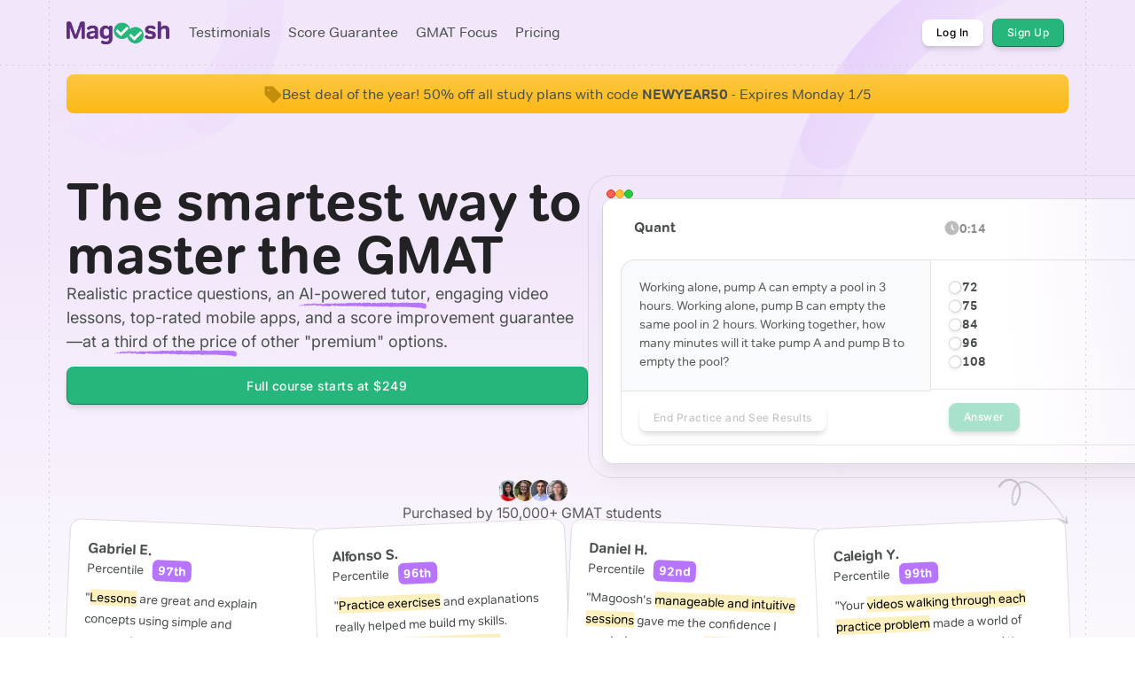

--- FILE ---
content_type: text/html; charset=utf-8
request_url: https://gmat.magoosh.com/?utm_source=gmatblog&utm_medium=blog&utm_campaign=gmathome&utm_term=inline&utm_content=3-month-gmat-study-schedule-verbal-focused
body_size: 15317
content:
<!DOCTYPE html>
<html lang='en'>
<head>
<meta charset='UTF-8' content='text/html' http-equiv='Content-Type'>
<meta content='width=device-width, initial-scale=1' name='viewport'>
<link href='/favicon-16x16.png' rel='icon' sizes='16x16' type='image/png'>
<link href='/favicon-32x32.png' rel='icon' sizes='32x32' type='image/png'>
<link href='/favicon-96x96.png' rel='icon' sizes='96x96' type='image/png'>
<link href='/apple-touch-icon-precomposed.png' rel='apple-touch-icon-precomposed'>
<link href='/apple-touch-icon-72x72-precomposed.png' rel='apple-touch-icon-precomposed' sizes='72x72'>
<link href='/apple-touch-icon-114x114-precomposed.png' rel='apple-touch-icon-precomposed' sizes='114x114'>
<link href='/apple-touch-icon-144x144-precomposed.png' rel='apple-touch-icon-precomposed' sizes='144x144'>
<link href='https://gmat.magoosh.com/' rel='canonical'>
<!-- This script is only included in the head. There is a separate tag for the body -->
<script>(function(w,d,s,l,i){w[l]=w[l]||[];w[l].push({'gtm.start':
new Date().getTime(),event:'gtm.js'});var f=d.getElementsByTagName(s)[0],
j=d.createElement(s),dl=l!='dataLayer'?'&l='+l:'';j.async=true;j.src=
'https://www.googletagmanager.com/gtm.js?id='+i+dl;f.parentNode.insertBefore(j,f);
})(window,document,'script','dataLayer','GTM-KDKF3SN');</script>

<!-- Initialize Microsoft UET consent value (used by Bing ads tag in GTM) -->
<script>
  const consentGranted = true;

  window.uetq = window.uetq || [];
  window.uetq.push('consent', 'default', { 'ad_storage': consentGranted ? 'granted' : 'denied' });
</script>

<script type='text/javascript'>
  if (!window.pageContext) {
    window.pageContext = {};
  }

  window.pageContext.currentUser = null;
</script>


<meta name="csrf-param" content="authenticity_token" />
<meta name="csrf-token" content="tlURCI1NsjfE15I2EhjKd175Q83zJo7T31v4h24imwI398Swi2ElpwvPd5F0u3S8STzkb4syPlga65VuzWPrEQ==" />
<script>
window.pageViewId = '96be7aeb-83ae-4f1d-b9a9-0cdff1b9b964';
</script>

<link rel="preload" href="https://d296n67kxwq0ge.cloudfront.net/assets/Inter18pt-Medium-374be1a97881d4a7875bb12fdb82e690c0bd044f58680043f40069541c01bdb9.woff2" as="font" type="font/woff2" crossorigin="anonymous">
<link rel="preload" href="https://d296n67kxwq0ge.cloudfront.net/assets/Inter18pt-Regular-d2edfede04b854c438c5ec1e1161207d389e7bef0b9ecb96ddc8ded6781a8423.woff2" as="font" type="font/woff2" crossorigin="anonymous">
<link rel="preload" href="https://d296n67kxwq0ge.cloudfront.net/assets/Tondo-Regular-03d2dff4cd27a6108b55875bb9faab4393327abbd8f1ddd03942ad86bb1129ab.woff2" as="font" type="font/woff2" crossorigin="anonymous">
<link rel="preload" href="https://d296n67kxwq0ge.cloudfront.net/assets/Tondo-Bold-a4d88ec25829a4607d1f623954de87e4bea3db7b1f1b5a15fdde55ad8a1ce0f9.woff2" as="font" type="font/woff2" crossorigin="anonymous">
<link rel="preload" href="https://d296n67kxwq0ge.cloudfront.net/assets/marketing_pages-b17c19628e25f792aee50a0bbeb7e0c9afb2e3ca95fe7c444a593a13231c2794.css" as="style" type="text/css">
<link rel="stylesheet" media="screen" href="https://d296n67kxwq0ge.cloudfront.net/assets/marketing_pages-b17c19628e25f792aee50a0bbeb7e0c9afb2e3ca95fe7c444a593a13231c2794.css" />
<link rel="stylesheet" media="screen" href="https://d296n67kxwq0ge.cloudfront.net/packs/marketing_pages/gmat-c1f93f6442ce0bc0f281.css" />
<link rel="stylesheet" media="screen" href="https://d296n67kxwq0ge.cloudfront.net/assets/smart/components/_cookie_alert-47ef4a0739c492ed8fb7a19615384ba02a111c50b8ef923a441d1e47985a3f8b.css" />
<title>
GMAT Online Test Prep &amp; MBA Admissions | Magoosh - Magoosh GMAT
</title>
<meta content='https://gmat.magoosh.com/' property='og:url'>
<meta content='https://d296n67kxwq0ge.cloudfront.net/static_pages/24/open_graph_images/originals.png?1448306328' property='og:image'>
<meta content='GMAT Online Test Prep &amp;amp; MBA Admissions | Magoosh' property='og:title'>
<meta content='Improve your GMAT score and MBA application with our self-study course. Get access to comprehensive video lessons, practice questions, and more!' property='og:description'>
<meta content='Improve your GMAT score and MBA application with our self-study course. Get access to comprehensive video lessons, practice questions, and more!' name='description'>
<meta content='gmat math, gmat verbal, gmat prep, gmat example questions, gmat videos, gmat practice' name='keywords'>

</head>
<body>
<div data-react-class="marketing/pages/home/gmat" data-react-props="{&quot;mapInCents&quot;:24900,&quot;navigationItems&quot;:{&quot;items&quot;:[{&quot;content&quot;:&quot;Testimonials&quot;,&quot;href&quot;:&quot;/testimonials&quot;},{&quot;content&quot;:&quot;Score Guarantee&quot;,&quot;href&quot;:&quot;/score-guarantee&quot;},{&quot;badge&quot;:null,&quot;content&quot;:&quot;GMAT Focus&quot;,&quot;href&quot;:&quot;https://gmat.magoosh.com/gmat-focus-edition/&quot;},{&quot;badge&quot;:null,&quot;content&quot;:&quot;Pricing&quot;,&quot;href&quot;:&quot;https://gmat.magoosh.com/plans&quot;}],&quot;supplementalItems&quot;:[{&quot;button&quot;:&quot;white&quot;,&quot;content&quot;:&quot;Log In&quot;,&quot;href&quot;:&quot;/login&quot;},{&quot;button&quot;:&quot;green&quot;,&quot;content&quot;:&quot;Sign Up&quot;,&quot;href&quot;:&quot;/plans&quot;}]},&quot;notice&quot;:{&quot;message&quot;:&quot;\u003cp\u003eBest deal of the year! 50% off all study plans with code \u003cstrong\u003eNEWYEAR50\u003c/strong\u003e - Expires Monday 1/5\u003c/p\u003e&quot;}}" data-hydrate="t" data-react-cache-id="marketing/pages/home/gmat-0"><div style="overflow:hidden;position:relative" data-reactroot=""><div class="style-module__purpleGradientBg___2cLI2" style="position:absolute;height:900px;left:0;top:0;width:100%"></div><div class="d-flex flex-column style-module__container___2JU9I" style="position:relative"><div style="position:absolute;left:0;top:-25px;z-index:1"><img alt="Background image of purple circle radius" src="[data-uri]"/></div><div class="hidden-xs hidden-sm" style="position:absolute;right:-50px;z-index:1"><img alt="Background image of purple circle radius" src="[data-uri]"/></div></div><div class="d-flex flex-column" style="min-height:100vh"><div class="d-flex flex-column style-module__container___2JU9I flex-1" style="position:relative"><div class="hidden-xs style-module__dashedBorderVertical___NPxGz" style="position:absolute;height:100%;left:0;width:1px;z-index:20"></div><div class="hidden-xs style-module__dashedBorderVertical___NPxGz" style="position:absolute;height:100%;right:0;width:1px;z-index:20"></div><div class="style-module__navbarContainer___3z2bp" style="z-index:15;background:transparent"><div><div class="style-module__stickyNoticeBannerContainer___1cdAH"><div class="d-flex flex-column style-module__container___2JU9I" style="position:relative"><div class="align-items-center d-flex gap-s justify-content-center"><div class="flex-none"><img alt="Sale tag icon" height="20px" src="https://d296n67kxwq0ge.cloudfront.net/packs/media/react/layouts/components/notice_banner/assets/sale_tag_icon-a06bdb409c9f436c15b00285bafb1d02.svg" width="20px"/></div><div><p>Best deal of the year! 50% off all study plans with code <strong>NEWYEAR50</strong> - Expires Monday 1/5</p></div></div></div></div><div class="d-flex flex-column style-module__container___2JU9I" style="position:relative"><nav class="" style="position:relative"><div class="style-module__navbar___1xQM7 align-items-center d-flex flex-1 gap-s"><div class="flex-none"><a href="/"><img alt="Magoosh logo" class="style-module__logo___3ee5q u-margin-R-xs" src="https://d296n67kxwq0ge.cloudfront.net/packs/media/react/assets/magoosh-logo-purple-7526705ac1f6241ac6bb6686826618e4.png"/></a></div><div class="d-flex flex-1 hidden-xs hidden-sm" style="height:100%"><ul class="style-module__navbarItems___2OeFN"><li><a content="Testimonials" href="/testimonials" class="align-items-center d-flex gap-xxs"><div>Testimonials</div></a></li><li><a content="Score Guarantee" href="/score-guarantee" class="align-items-center d-flex gap-xxs"><div>Score Guarantee</div></a></li><li><a content="GMAT Focus" href="https://gmat.magoosh.com/gmat-focus-edition/" class="align-items-center d-flex gap-xxs"><div>GMAT Focus</div></a></li><li><a content="Pricing" href="https://gmat.magoosh.com/plans" class="align-items-center d-flex gap-xxs"><div>Pricing</div></a></li></ul></div><div class="hidden-xs hidden-sm" style="height:100%"><ul class="style-module__navbarItems___2OeFN"><li class="style-module__navItemButton___3Z_g1"><a button="white" content="Log In" href="/login" class="style-module__whiteButton___1AogC style-module__buttonSmall___1Stb-"><span>Log In</span></a></li><li class="style-module__navItemButton___3Z_g1"><a button="green" content="Sign Up" href="/plans" class="style-module__greenButton___3e1N- style-module__buttonSmall___1Stb-"><span>Sign Up</span></a></li></ul></div><div class="flex-1 visible-xs visible-sm"><div class="d-flex flex-1 flex-lg-none justify-content-end"><button class="style-module__navbarToggle___2pBm7"><span class="sr-only">Toggle navigation</span><span class="style-module__iconBar___3Pq_H"></span><span class="style-module__iconBar___3Pq_H"></span><span class="style-module__iconBar___3Pq_H"></span></button></div></div></div><div class="visible-xs visible-sm" style="background:#fff;box-shadow:none;height:0;margin-left:-20px;overflow-y:auto;padding:0 20px;position:absolute;top:74px;transition:height 200ms;width:calc(100% + 40px)"><div class="d-flex flex-column u-padding-V-m" style="gap:15px"><ul class="style-module__navbarItems___2OeFN"><li><a content="Testimonials" href="/testimonials" class="align-items-center d-flex gap-xxs"><div>Testimonials</div></a></li><li><a content="Score Guarantee" href="/score-guarantee" class="align-items-center d-flex gap-xxs"><div>Score Guarantee</div></a></li><li><a content="GMAT Focus" href="https://gmat.magoosh.com/gmat-focus-edition/" class="align-items-center d-flex gap-xxs"><div>GMAT Focus</div></a></li><li><a content="Pricing" href="https://gmat.magoosh.com/plans" class="align-items-center d-flex gap-xxs"><div>Pricing</div></a></li></ul><ul class="style-module__navbarItems___2OeFN"><li class="style-module__navItemButton___3Z_g1"><a button="white" content="Log In" href="/login" class="style-module__whiteButton___1AogC style-module__buttonBlock___1Dd8N style-module__buttonSmall___1Stb-"><span>Log In</span></a></li><li class="style-module__navItemButton___3Z_g1"><a button="green" content="Sign Up" href="/plans" class="style-module__greenButton___3e1N- style-module__buttonBlock___1Dd8N style-module__buttonSmall___1Stb-"><span>Sign Up</span></a></li></ul></div></div></nav></div></div></div><div style="height:1px;left:0;position:absolute;right:0;top:500px"><span style="font-size:0"></span></div><div class="style-module__noticeBannerContainer___2U5_G"><div class="align-items-center d-flex gap-s justify-content-center"><div class="flex-none"><img alt="Sale tag icon" height="20px" src="https://d296n67kxwq0ge.cloudfront.net/packs/media/react/layouts/components/notice_banner/assets/sale_tag_icon-a06bdb409c9f436c15b00285bafb1d02.svg" width="20px"/></div><div><p>Best deal of the year! 50% off all study plans with code <strong>NEWYEAR50</strong> - Expires Monday 1/5</p></div></div></div><div class="d-flex flex-column" style="gap:80px;margin-top:0;position:relative;z-index:10;padding-top:60px"><div style="z-index:1"><div class="d-flex" style="gap:30px"><div class="d-flex flex-column gap-m" style="min-width:52%"><h1 class="u-margin-A-n text-bold text-gray-darker style-module__heroHeader___7zX5B">The smartest way to master the GMAT</h1><div class="text-inter" style="font-size:18px">Realistic practice questions, an<!-- --> <span class="style-module__underlineContainer___2YVJz">AI-powered tutor<span class="style-module__underline___3SEme" style="background-color:#B674FF;transform:"></span></span>, engaging video lessons, top-rated mobile apps, and a score improvement guarantee—at a<!-- --> <span class="style-module__underlineContainer___2YVJz">third of the price<span class="style-module__underline___3SEme" style="background-color:#B674FF;transform:"></span></span> <!-- -->of other &quot;premium&quot; options.</div><div class="d-flex u-margin-T-s"><a class="style-module__greenButton___3e1N- flex-1 flex-lg-none" href="/plans#offers">Full course starts at <!-- -->$249</a></div></div><div class="hidden-xs hidden-sm" style="min-width:800px;width:800px"><div class="d-flex flex-column gap-m" style="border:1px solid rgba(92, 92, 92, 0.15);border-radius:28px;padding:15px"><div class="d-flex" style="gap:8px;margin-left:5px"><div style="background-color:#FF5F57;border:1px solid #CB2B23;border-radius:10px;height:10px;width:10px"></div><div style="background-color:#FFBC2E;border:1px solid #E5A214;border-radius:10px;height:10px;width:10px"></div><div style="background-color:#29C940;border:1px solid #0FAF26;border-radius:10px;height:10px;width:10px"></div></div><div style="background-image:linear-gradient(to right, #fff, #fff 450px, rgba(255, 255, 255, 0.15) 90%, transparent 100%);border:1px solid rgba(92, 92, 92, 0.2);border-radius:12px;box-shadow:0 26px 24px rgba(0, 0, 0, 0.03), 0 7px 9px rgba(0, 0, 0, 0.03);padding:20px"><div class="d-flex"><div class="d-flex flex-column"><div class="u-margin-B-m u-padding-L-s"><strong>Quant</strong></div><div class="style-module__promptContainer___1vF90 flex-1" style="background:#F9FAFB;border:1px solid rgba(92, 92, 92, 0.15);border-radius:16px 0 0 0;color:#5C5C5C;font-size:14px;padding:20px">Working alone, pump A can empty a pool in 3 hours. Working alone, pump B can empty the same pool in 2 hours. Working together, how many minutes will it take pump A and pump B to empty the pool?</div><div style="border-color:rgba(92, 92, 92, 0.15);border-radius:0 0 0 16px;border-style:solid;border-width:0 0 1px 1px;padding:15px 20px"><a disabled="" href="#" class="style-module__whiteButton___1AogC style-module__buttonDisabled___1ygNy style-module__buttonSmall___1Stb-">End Practice and See Results</a></div></div><div class="d-flex flex-1 flex-column"><div class="align-items-end d-flex gap-xs u-margin-B-m u-padding-L-s"><div><img alt="Clock icon" height="17px" src="https://d296n67kxwq0ge.cloudfront.net/packs/media/react/marketing/components/interactive_prompt/assets/clock_icon-36d5c7eb18b81abd6a52c1b508c0f69f.svg" width="17px"/></div><div style="color:#8D8C8E;font-size:14px"><strong>0:14</strong></div></div><div class="d-flex flex-1 flex-column gap-xs" style="border-color:rgba(92, 92, 92, 0.15);border-radius:0 16px 0 0;border-style:solid;border-width:1px 1px 1px 0;padding:20px"><div class="align-items-center d-flex flex-1" style="font-size:14px;gap:8px"><input type="radio" class="style-module__radioButton___YqdGp" disabled="" id="answerChoice-72" name="answerChoice" style="margin:0"/><label class="flex-1 u-margin-A-n" for="answerChoice-72"><strong>72</strong></label></div><div class="align-items-center d-flex flex-1" style="font-size:14px;gap:8px"><input type="radio" class="style-module__radioButton___YqdGp" disabled="" id="answerChoice-75" name="answerChoice" style="margin:0"/><label class="flex-1 u-margin-A-n" for="answerChoice-75"><strong>75</strong></label></div><div class="align-items-center d-flex flex-1" style="font-size:14px;gap:8px"><input type="radio" class="style-module__radioButton___YqdGp" disabled="" id="answerChoice-84" name="answerChoice" style="margin:0"/><label class="flex-1 u-margin-A-n" for="answerChoice-84"><strong>84</strong></label></div><div class="align-items-center d-flex flex-1" style="font-size:14px;gap:8px"><input type="radio" class="style-module__radioButton___YqdGp" disabled="" id="answerChoice-96" name="answerChoice" style="margin:0"/><label class="flex-1 u-margin-A-n" for="answerChoice-96"><strong>96</strong></label></div><div class="align-items-center d-flex flex-1" style="font-size:14px;gap:8px"><input type="radio" class="style-module__radioButton___YqdGp" disabled="" id="answerChoice-108" name="answerChoice" style="margin:0"/><label class="flex-1 u-margin-A-n" for="answerChoice-108"><strong>108</strong></label></div></div><div style="border-color:rgba(92, 92, 92, 0.15);border-radius:0 0 16px 0;border-style:solid;border-width:0 1px 1px 0;padding:15px 20px"><a disabled="" href="#" class="style-module__greenButton___3e1N- style-module__buttonDisabled___1ygNy style-module__buttonSmall___1Stb-">Answer</a></div></div></div></div></div></div></div></div><div class="d-flex flex-column gap-m"><div class="align-items-center align-items-lg-start d-flex gap-s" style="position:relative"><div class="align-items-center d-flex flex-1 flex-lg-none flex-column flex-lg-row gap-s"><div><img src="https://d296n67kxwq0ge.cloudfront.net/packs/media/react/marketing/pages/home/sections/social_proof/assets/avatars-4a7b332facd0b95f2218077fbf293f78.png" alt="Small pictures of happy students" height="24px" width="81px"/></div><div class="text-inter" style="color:#5C5C5C">Purchased by 150,000+ GMAT students</div></div><div class="hidden-xs hidden-sm"><img alt="Arrow pointing down to student testimonials" height="50px" src="https://d296n67kxwq0ge.cloudfront.net/packs/media/react/marketing/pages/home/sections/social_proof/assets/arrow_with_loop-a256f105dc3f6209e4f0f27bf0b823d2.png" width="80px"/></div><div class="visible-xs visible-sm" style="position:absolute;right:-5px;top:75px;transform:rotate(85deg);z-index:10"><img alt="Arrow pointing down to student testimonials" height="50px" src="https://d296n67kxwq0ge.cloudfront.net/packs/media/react/marketing/pages/home/sections/social_proof/assets/arrow_with_loop-a256f105dc3f6209e4f0f27bf0b823d2.png" width="80px"/></div></div><div class="d-flex hidden-xs hidden-sm" style="gap:18px"><div class="flex-1 d-flex flex-column" style="background:#fff;border-radius:12px;box-shadow:0 0 0 1px rgba(0, 0, 0, 0.1), 0 6px 6px -3px rgba(0, 0, 0, 0.07), 0 2px 2px -1px rgba(0, 0, 0, 0.07);gap:20px;padding:20px;transform:rotate(2.5deg)"><div class="d-flex flex-column gap-s"><div><strong>Gabriel E.</strong></div><div class="d-flex gap-m"><div class="small">Percentile<span style="background:#B674FF;border-radius:6px;color:#fff;font-weight:600;margin-left:10px;padding:3px 6px">97th</span></div></div></div><div class="small" style="line-height:1.75;margin-top:10px">&quot;<mark style="background:#FCF0BF">Lessons</mark> are great and explain concepts using simple and approachable strategies. There are a lot of problems to practice from. The <mark style="background:#FCF0BF">dashboard is easy to use</mark> so students can focus on their weakest subjects.&quot;</div></div><div class="flex-1 d-flex flex-column" style="background:#fff;border-radius:12px;box-shadow:0 0 0 1px rgba(0, 0, 0, 0.1), 0 6px 6px -3px rgba(0, 0, 0, 0.07), 0 2px 2px -1px rgba(0, 0, 0, 0.07);gap:20px;padding:20px;transform:rotate(-2.5deg)"><div class="d-flex flex-column gap-s"><div><strong>Alfonso S.</strong></div><div class="d-flex gap-m"><div class="small">Percentile<span style="background:#B674FF;border-radius:6px;color:#fff;font-weight:600;margin-left:10px;padding:3px 6px">96th</span></div></div></div><div class="small" style="line-height:1.75;margin-top:10px">&quot;<mark style="background:#FCF0BF">Practice exercises</mark> and explanations really helped me build my skills. <mark style="background:#FCF0BF">Practice mode and quiz mode</mark> were very helpful: they came in handy during work days when I didn&#x27;t have the time to take full mock exams.&quot;</div></div><div class="flex-1 d-flex flex-column" style="background:#fff;border-radius:12px;box-shadow:0 0 0 1px rgba(0, 0, 0, 0.1), 0 6px 6px -3px rgba(0, 0, 0, 0.07), 0 2px 2px -1px rgba(0, 0, 0, 0.07);gap:20px;padding:20px;transform:rotate(2.5deg)"><div class="d-flex flex-column gap-s"><div><strong>Daniel H.</strong></div><div class="d-flex gap-m"><div class="small">Percentile<span style="background:#B674FF;border-radius:6px;color:#fff;font-weight:600;margin-left:10px;padding:3px 6px">92nd</span></div></div></div><div class="small" style="line-height:1.75;margin-top:10px">&quot;Magoosh&#x27;s <mark style="background:#FCF0BF">manageable and intuitive sessions</mark> gave me the confidence I needed on test day. I <mark style="background:#FCF0BF">raised my score</mark> from the 74th percentile to the 95th percentile, and couldn&#x27;t have done it without Magoosh.&quot;</div></div><div class="flex-1 d-flex flex-column" style="background:#fff;border-radius:12px;box-shadow:0 0 0 1px rgba(0, 0, 0, 0.1), 0 6px 6px -3px rgba(0, 0, 0, 0.07), 0 2px 2px -1px rgba(0, 0, 0, 0.07);gap:20px;padding:20px;transform:rotate(-2.5deg)"><div class="d-flex flex-column gap-s"><div><strong>Caleigh Y.</strong></div><div class="d-flex gap-m"><div class="small">Percentile<span style="background:#B674FF;border-radius:6px;color:#fff;font-weight:600;margin-left:10px;padding:3px 6px">99th</span></div></div></div><div class="small" style="line-height:1.75;margin-top:10px">&quot;Your <mark style="background:#FCF0BF">videos walking through each practice problem</mark> made a world of difference. The course offered the benefits of being in a classroom with a smart person while still being able to <mark style="background:#FCF0BF">study solo.</mark>&quot;</div></div></div><div class="d-flex u-padding-A-l visible-xs visible-sm" style="position:relative"><div class="d-flex flex-column" style="background:#fff;border-radius:12px;box-shadow:0 0 0 1px rgba(0, 0, 0, 0.1), 0 6px 6px -3px rgba(0, 0, 0, 0.07), 0 2px 2px -1px rgba(0, 0, 0, 0.07);gap:20px;padding:20px;transform:rotate(2deg);height:calc(100% - 62px);left:31px;position:absolute;top:31px;width:calc(100% - 62px)"></div><div class="flex-1 d-flex flex-column" style="background:#fff;border-radius:12px;box-shadow:0 0 0 1px rgba(0, 0, 0, 0.1), 0 6px 6px -3px rgba(0, 0, 0, 0.07), 0 2px 2px -1px rgba(0, 0, 0, 0.07);gap:20px;padding:20px;transform:rotate(-2deg)"><div class="d-flex flex-column gap-s"><div><strong>Gabriel E.</strong></div><div class="d-flex gap-m"><div class="small">Percentile<span style="background:#B674FF;border-radius:6px;color:#fff;font-weight:600;margin-left:10px;padding:3px 6px">97th</span></div></div></div><div class="small" style="line-height:1.75;margin-top:10px">&quot;<mark style="background:#FCF0BF">Lessons</mark> are great and explain concepts using simple and approachable strategies. There are a lot of problems to practice from. The <mark style="background:#FCF0BF">dashboard is easy to use</mark> so students can focus on their weakest subjects.&quot;</div></div></div><div class="style-module__fullContainerWidth___3sSWx" style="background:#FAFAFA;margin-top:10px"><div class="style-module__dashedBorderHorizontal___ylo1s align-items-center d-flex gap-s justify-content-center u-padding-A-s"><div class="small"><strong>4.8</strong> out of 5</div><div style="color:#E1E1E1">・</div><div><a href="https://www.trustpilot.com/review/magoosh.com" target="_blank"><img alt="Trustpilot logo" src="https://d296n67kxwq0ge.cloudfront.net/packs/media/react/marketing/pages/home/sections/social_proof/assets/trustpilot_logo-fd6d9d566fb90f55927c0041c2ee826a.svg"/></a></div></div></div></div><div class="d-flex flex-column gap-m"><div class="d-flex flex-column gap-l"><div class="align-items-center d-flex flex-1 gap-m justify-content-between"><div class="d-flex hidden-xs hidden-sm justify-content-end" style="flex:2 1 0"><img alt="Arrow pointing down to Magoosh features" height="152px" src="https://d296n67kxwq0ge.cloudfront.net/packs/media/react/marketing/pages/home/sections/competitor_comparison/assets/arrow-4f7b233b11ac5032803219a81a595a26.png" style="margin-bottom:-80px" width="191px"/></div><div style="flex:5 1 0"><div class="align-items-center d-flex flex-column gap-m"><div class="react-reveal align-items-center d-flex gap-s text-secondary"><div style="margin-top:-2px"><img alt="" src="https://d296n67kxwq0ge.cloudfront.net/packs/media/react/marketing/pages/home/sections/competitor_comparison/assets/bubble_check_icon-19c3dd18cfbb5011258d49704597af43.svg"/></div><div class="text-inter text-medium" style="font-size:13px">We offer more</div></div><div class="react-reveal align-items-center d-flex flex-column gap-m"><h2 class="style-module__header___1F-Rj text-center u-margin-A-n"><strong>Better scores. Better price. Guaranteed.</strong></h2><div class="text-center text-inter" style="color:#5C5C5C;font-size:15px">Improve your score by 70 points or your money back.</div></div></div></div><div class="hidden-xs hidden-sm" style="flex:2 1 0"></div></div><div class="align-items-lg-end d-flex flex-column flex-lg-row gap-l"><div class="flex-1 d-flex flex-column" style="background:#fff;border-radius:12px;box-shadow:0 0 0 1px rgba(0, 0, 0, 0.1), 0 6px 6px -3px rgba(0, 0, 0, 0.07), 0 2px 2px -1px rgba(0, 0, 0, 0.07);gap:20px;padding:20px;transform:none"><div><img alt="Magoosh logo" height="26px" src="https://d296n67kxwq0ge.cloudfront.net/packs/media/react/assets/magoosh-logo-purple-7526705ac1f6241ac6bb6686826618e4.png" width="116px"/></div><div class="d-flex flex-column gap-s"><div class="align-items-center d-flex gap-s" style="background:#E9F7F1;border-radius:12px;padding:16px"><img alt="Checkmark icon" height="20px" loading="lazy" src="https://d296n67kxwq0ge.cloudfront.net/packs/media/react/marketing/pages/home/sections/competitor_comparison/assets/check_circle_icon-e39ffe610f32951c5bdbe4699e3420a8.svg" width="20px"/><div>Get a Magoosh-trained AI tutor that works with you until you get it</div></div><div class="align-items-center d-flex gap-s" style="background:#E9F7F1;border-radius:12px;padding:16px"><img alt="Checkmark icon" height="20px" loading="lazy" src="https://d296n67kxwq0ge.cloudfront.net/packs/media/react/marketing/pages/home/sections/competitor_comparison/assets/check_circle_icon-e39ffe610f32951c5bdbe4699e3420a8.svg" width="20px"/><div>Video and text-based lessons to support multiple learning styles</div></div><div class="align-items-center d-flex gap-s" style="background:#E9F7F1;border-radius:12px;padding:16px"><img alt="Checkmark icon" height="20px" loading="lazy" src="https://d296n67kxwq0ge.cloudfront.net/packs/media/react/marketing/pages/home/sections/competitor_comparison/assets/check_circle_icon-e39ffe610f32951c5bdbe4699e3420a8.svg" width="20px"/><div>Download our mobile apps to practice on the go</div></div><div class="align-items-center d-flex gap-s" style="background:#E9F7F1;border-radius:12px;padding:16px"><img alt="Checkmark icon" height="20px" loading="lazy" src="https://d296n67kxwq0ge.cloudfront.net/packs/media/react/marketing/pages/home/sections/competitor_comparison/assets/check_circle_icon-e39ffe610f32951c5bdbe4699e3420a8.svg" width="20px"/><div>Starts at an affordable <strong>$249</strong></div></div></div></div><div class="d-flex flex-1 flex-column gap-s"><div style="color:#8D8D8D;font-size:18px"><strong>Other &quot;Premium&quot; Courses</strong></div><div class="d-flex flex-column gap-s"><div style="background:linear-gradient(#fff 0 0) padding-box, linear-gradient(to bottom, #CECECE) border-box;border:1px dashed #fff;border-radius:12px;overflow:hidden;transform:rotate(0.75deg)"><div class="align-items-center d-flex gap-s" style="background:linear-gradient(90deg, #F5F5F5, #FFFFFF);padding:16px"><img alt="X icon" height="20px" loading="lazy" src="https://d296n67kxwq0ge.cloudfront.net/packs/media/react/marketing/pages/home/sections/competitor_comparison/assets/times_circle_icon-2e0f1edc44196e24f0d17f9d43cecb72.svg" width="20px"/><div>No AI support to guide your studying</div></div></div><div style="background:linear-gradient(#fff 0 0) padding-box, linear-gradient(to bottom, #CECECE) border-box;border:1px dashed #fff;border-radius:12px;overflow:hidden;transform:rotate(-1.14deg)"><div class="align-items-center d-flex gap-s" style="background:linear-gradient(90deg, #F5F5F5, #FFFFFF);padding:16px"><img alt="X icon" height="20px" loading="lazy" src="https://d296n67kxwq0ge.cloudfront.net/packs/media/react/marketing/pages/home/sections/competitor_comparison/assets/times_circle_icon-2e0f1edc44196e24f0d17f9d43cecb72.svg" width="20px"/><div>Text-based explanations only</div></div></div><div style="background:linear-gradient(#fff 0 0) padding-box, linear-gradient(to bottom, #CECECE) border-box;border:1px dashed #fff;border-radius:12px;overflow:hidden;transform:rotate(1.24deg)"><div class="align-items-center d-flex gap-s" style="background:linear-gradient(90deg, #F5F5F5, #FFFFFF);padding:16px"><img alt="X icon" height="20px" loading="lazy" src="https://d296n67kxwq0ge.cloudfront.net/packs/media/react/marketing/pages/home/sections/competitor_comparison/assets/times_circle_icon-2e0f1edc44196e24f0d17f9d43cecb72.svg" width="20px"/><div>Not optimized for mobile</div></div></div><div style="background:linear-gradient(#fff 0 0) padding-box, linear-gradient(to bottom, #CECECE) border-box;border:1px dashed #fff;border-radius:12px;overflow:hidden;transform:none"><div class="align-items-center d-flex gap-s" style="background:linear-gradient(90deg, #F5F5F5, #FFFFFF);padding:16px"><img alt="X icon" height="20px" loading="lazy" src="https://d296n67kxwq0ge.cloudfront.net/packs/media/react/marketing/pages/home/sections/competitor_comparison/assets/times_circle_icon-2e0f1edc44196e24f0d17f9d43cecb72.svg" width="20px"/><div>Costs upwards of <strong>$800</strong></div></div></div></div></div></div></div><div class="style-module__dashedBorderBottom___1nfIv style-module__fullContainerWidth___3sSWx" style="height:1px"></div></div><div class="d-flex flex-column gap-l u-margin-T-xl" style="position:relative"><div class="style-module__fullPageWidthContainerBreakout___1oO-9" style="background:linear-gradient(to bottom, transparent, #F2E9FB 30%, #FCECF7 70%, transparent);bottom:initial;height:300px;position:absolute;top:-75px;z-index:-3"></div><div style="bottom:initial;height:300px;position:absolute;top:-75px;transform:;width:100%;z-index:-2"><img alt="" src="https://d296n67kxwq0ge.cloudfront.net/packs/media/react/marketing/pages/home/gmat/sections/ai/assets/sparkle_bg-f22e9b45a1c7642d5e3f7c0c87129485.svg"/></div><div class="style-module__fullPageWidthContainerBreakout___1oO-9" style="background:linear-gradient(to bottom, #fff, transparent 50%, #fff);bottom:initial;height:310px;position:absolute;top:-75px;z-index:-1"></div><div class="align-items-center d-flex flex-1 gap-m justify-content-between"><div class="hidden-xs hidden-sm" style="flex:2 1 0"></div><div style="flex:5 1 0"><div class="align-items-center d-flex flex-column gap-m"><div class="react-reveal align-items-center d-flex gap-s text-secondary"><div style="margin-top:-2px"><img alt="" src="https://d296n67kxwq0ge.cloudfront.net/packs/media/react/marketing/pages/home/gmat/sections/ai/assets/sparkle_icon-b932a418575d2331fddaa1133ca8ce49.svg"/></div><div class="text-inter text-medium" style="font-size:13px">AI test prep</div></div><div class="react-reveal align-items-center d-flex flex-column gap-m"><h2 class="style-module__header___1F-Rj text-center u-margin-A-n"><strong>Study smarter with AI</strong></h2><div class="text-center text-inter" style="color:#5C5C5C;font-size:15px">Chat with an expert AI tutor, and practice similar questions with Magoosh.</div></div></div></div><div class="hidden-xs hidden-sm" style="flex:2 1 0"></div></div><div class="style-module__aiFeaturesContainer___1oAz2 d-flex flex-column flex-lg-row gap-m gap-lg-l"><div class="d-flex flex-1 flex-column gap-m d-flex flex-column" style="background:#fff;border-radius:12px;box-shadow:0 0 0 1px rgba(0, 0, 0, 0.1), 0 6px 6px -3px rgba(0, 0, 0, 0.07), 0 2px 2px -1px rgba(0, 0, 0, 0.07);gap:20px;padding:20px;transform:none"><div><img alt="Examples of helpful conversations with the AI tutor" loading="lazy" src="https://d296n67kxwq0ge.cloudfront.net/packs/media/react/marketing/pages/home/gmat/sections/ai/assets/ai_tutor_feature-3d37a8d55a8a9481b7a0f49aecca3fc3.png"/></div><div class="d-flex flex-column gap-s"><div class="text-bold text-inter">AI Tutor</div><div class="text-inter" style="font-size:15px">Chat with an AI expert trained on lessons and content and ready to explain whatever you don’t grasp.</div></div></div><div class="d-flex flex-1 flex-column gap-m d-flex flex-column" style="background:#fff;border-radius:12px;box-shadow:0 0 0 1px rgba(0, 0, 0, 0.1), 0 6px 6px -3px rgba(0, 0, 0, 0.07), 0 2px 2px -1px rgba(0, 0, 0, 0.07);gap:20px;padding:20px;transform:none"><div><img alt="Examples of AI-generated similar practice questions" loading="lazy" src="https://d296n67kxwq0ge.cloudfront.net/packs/media/react/marketing/pages/home/gmat/sections/ai/assets/ai_practice_questions_feature-8825dc58e060160bcc284dac88d7d2b1.png"/></div><div class="d-flex flex-column gap-s"><div class="text-bold text-inter">2,500+ Similar Practice Questions</div><div class="text-inter" style="font-size:15px">Missed a question? Get similar, high-quality AI-generated problems to practice again.</div></div></div></div><div class="u-margin-T-xl"><div class="style-module__fullPageWidthContainerBreakout___1oO-9" style="background:linear-gradient(to bottom, transparent, #F2E9FB 30%, #FCECF7 70%, transparent);bottom:-75px;height:300px;position:absolute;top:initial;z-index:-3"></div><div style="bottom:-75px;height:300px;position:absolute;top:initial;transform:scaleX(-1) scaleY(-1);width:100%;z-index:-2"><img alt="" src="https://d296n67kxwq0ge.cloudfront.net/packs/media/react/marketing/pages/home/gmat/sections/ai/assets/sparkle_bg-f22e9b45a1c7642d5e3f7c0c87129485.svg"/></div><div class="style-module__fullPageWidthContainerBreakout___1oO-9" style="background:linear-gradient(to bottom, #fff, transparent 50%, #fff);bottom:-75px;height:310px;position:absolute;top:initial;z-index:-1"></div></div></div><div class="d-flex flex-column gap-l"><div class="align-items-center d-flex flex-1 gap-m justify-content-between"><div class="hidden-xs hidden-sm" style="flex:2 1 0"></div><div style="flex:5 1 0"><div class="align-items-center d-flex flex-column gap-m"><div class="react-reveal align-items-center d-flex gap-s text-secondary"><div style="margin-top:-2px"><img alt="" src="https://d296n67kxwq0ge.cloudfront.net/packs/media/react/marketing/pages/home/gmat/sections/apps/assets/device_icon-08467c8431a729df6b1a3b9c399301bd.svg"/></div><div class="text-inter text-medium" style="font-size:13px">Mobile apps</div></div><div class="react-reveal align-items-center d-flex flex-column gap-m"><h2 class="style-module__header___1F-Rj text-center u-margin-A-n"><strong>Turn any free minute into study time</strong></h2><div class="text-center text-inter" style="color:#5C5C5C;font-size:15px">Review key concepts and formulas with our Flashcard App or dive into lessons and practice using the Prep-on-the-Go App.</div></div></div></div><div class="hidden-xs hidden-sm" style="flex:2 1 0"></div></div><div class="d-flex justify-content-center"><div class="d-flex gap-m u-padding-H-m u-padding-V-s" style="border:1px solid #F2F2F2;border-radius:50px"><div><img alt="App Store icon" loading="lazy" src="https://d296n67kxwq0ge.cloudfront.net/packs/media/react/marketing/pages/home/gmat/sections/apps/assets/app_store_icon-961f7f2beed035c1451a8b1d49563fd0.svg"/></div><div style="background:#E5E5E5;height:100%;width:1px"></div><div><img alt="Play Store icon" loading="lazy" src="https://d296n67kxwq0ge.cloudfront.net/packs/media/react/marketing/pages/home/gmat/sections/apps/assets/play_store_icon-e16817e56b8c7b832cef9abad00af62a.svg"/></div></div></div><div class="d-flex flex-column flex-lg-row gap-l"><div class="d-flex flex-1 flex-column gap-m"><div><h4 class="text-center text-inter u-margin-T-n" style="color:#4D4D4D;font-size:24px"><strong>Flashcard App</strong></h4><div class="text-center text-inter" style="font-size:15px">Study math concepts and formulas proven to raise your score.</div></div><div><img alt="Examples of the UI and vocabulary words you&#x27;ll see in the flashcard app" loading="lazy" src="https://d296n67kxwq0ge.cloudfront.net/packs/media/react/marketing/pages/home/gmat/sections/apps/assets/flashcard_app-8ac2f03e1967b1c4a7c86b97b6ae1052.png"/></div></div><div class="d-flex flex-1 flex-column gap-m"><div><h4 class="text-center text-inter u-margin-T-n" style="color:#4D4D4D;font-size:24px"><strong>Prep-on-the-Go App</strong></h4><div class="text-center text-inter" style="font-size:15px">Access our video lessons &amp; practice questions anytime.</div></div><div><img alt="Examples of the UI and vocabulary words you&#x27;ll see in the flashcard app" loading="lazy" src="https://d296n67kxwq0ge.cloudfront.net/packs/media/react/marketing/pages/home/gmat/sections/apps/assets/prep_app-f4a73e7555712a6943a3621aa6c3335f.png"/></div></div></div></div><div style="position:relative"><div class="d-flex flex-column gap-l"><div class="align-items-center d-flex flex-1 gap-m justify-content-between"><div class="hidden-xs hidden-sm" style="flex:2 1 0"></div><div style="flex:5 1 0"><div class="align-items-center d-flex flex-column gap-m"><div class="align-items-center d-flex gap-s text-secondary"><div style="margin-top:-2px"><img alt="" src="https://d296n67kxwq0ge.cloudfront.net/packs/media/react/marketing/pages/home/gmat/sections/video_based_learning/assets/play_icon-7bc703f333fec7960e6c8acee66502fc.svg"/></div><div class="text-inter text-medium" style="font-size:13px">Video based learning</div></div><div class="align-items-center d-flex flex-column gap-m"><h2 class="style-module__header___1F-Rj text-center u-margin-A-n"><strong>Video explanations for every question</strong></h2><div class="text-center text-inter" style="color:#5C5C5C;font-size:15px">Want to go further? We also include 200+ curated lessons shaped by student feedback to deliver material in the way you learn best.</div></div></div></div><div class="hidden-xs hidden-sm" style="flex:2 1 0"></div></div><div class="style-module__questionCardsContainer___h-GbV" style="position:relative"><div class="hidden-xs hidden-sm" style="position:absolute"><img alt="Array of different types of questions that you can see video explanations for" loading="lazy" src="https://d296n67kxwq0ge.cloudfront.net/packs/media/react/marketing/pages/home/gmat/sections/video_based_learning/assets/question_cards_bg-b46154999b54db7cd6e2112b3a0c16a8.png"/></div><div class="style-module__videoThumbnailContainer___7erIE d-flex flex-column gap-s" style="position:relative;z-index:1"><div><img alt="Thumbnail of an explanation video with a play button" height="200px" loading="lazy" src="https://d296n67kxwq0ge.cloudfront.net/packs/media/react/marketing/pages/home/gmat/sections/video_based_learning/assets/video_thumbnail-764f37ba3e06a4b16242a3eecadbe454.png" style="border:1px solid #BEC7CC;border-radius:16px;box-shadow:0 49px 29px rgba(0, 0, 0, 0.05), 0 22px 22px rgba(0, 0, 0, 0.08), 0 5px 12px rgba(0, 0, 0, 0.09);cursor:pointer" width="347px"/></div><div><img alt="Question that is related to the explanation video" height="221px" loading="lazy" src="https://d296n67kxwq0ge.cloudfront.net/packs/media/react/marketing/pages/home/gmat/sections/video_based_learning/assets/focused_question_card-132bd891a545fa3572b656a365bcdbb4.png" width="399px"/></div></div></div></div></div><div class="d-flex flex-column gap-l" style="position:relative"><div class="style-module__fullPageWidthContainerBreakout___1oO-9 style-module__purpleGradientBg___2cLI2" style="position:absolute;height:900px;top:-50px;z-index:-1"></div><div class="align-items-center d-flex flex-1 gap-m justify-content-between"><div class="hidden-xs hidden-sm" style="flex:2 1 0"></div><div style="flex:5 1 0"><div class="align-items-center d-flex flex-column gap-m"><div class="align-items-center d-flex gap-s text-secondary"><div style="margin-top:-2px"><img alt="" src="https://d296n67kxwq0ge.cloudfront.net/packs/media/react/marketing/pages/home/sections/wall_of_love/assets/heart_icon-b59deffa3c6147f7985bc940f22bcdc6.svg"/></div><div class="text-inter text-medium" style="font-size:13px">Wall of love</div></div><div class="align-items-center d-flex flex-column gap-m"><h2 class="style-module__header___1F-Rj text-center u-margin-A-n"><strong>More students choose <span class="style-module__underlineContainer___2YVJz">Magoosh<span class="style-module__underline___3SEme" style="background-color:#4d2079;transform:"></span></span> than anyone else.</strong></h2><div class="text-center text-inter" style="color:#5C5C5C;font-size:15px">Check out what others say about us.</div></div></div></div><div class="hidden-xs hidden-sm" style="flex:2 1 0"></div></div><div class="style-module__wallOfLoveContainer___37co9 d-flex flex-column gap-m"><div class="d-flex flex-column flex-lg-row gap-m gap-lg-l d-flex flex-column" style="background:#fff;border-radius:12px;box-shadow:0 0 0 1px rgba(0, 0, 0, 0.1), 0 6px 6px -3px rgba(0, 0, 0, 0.07), 0 2px 2px -1px rgba(0, 0, 0, 0.07);gap:20px;padding:20px;transform:none"><div><img alt="Student headshot" class="style-module__quoteCardImage___1iqoj" loading="lazy" height="329px" src="https://d296n67kxwq0ge.cloudfront.net/packs/media/react/marketing/pages/home/gmat/sections/wall_of_love/assets/jack_headshot-73fc51c54eab3a04262fc98bcccbfe3c.png" width="409px" style="cursor:pointer"/></div><div class="flex-1" style="position:relative"><div style="bottom:20px;position:absolute;right:20px"><img alt="" src="https://d296n67kxwq0ge.cloudfront.net/packs/media/react/marketing/components/testimonial_card/assets/blockquotes-6b15d5fe56979ad41c395cab100f992b.svg"/></div><div class="d-flex flex-1 flex-column gap-m"><div class="style-module__quoteCardQuote___cwWJ3 text-inter text-medium">&quot;Magoosh really had everything that I needed to do well on the test.  It was a <span class="style-module__highlightContainer___Gclpq"><span style="position:relative;z-index:2">one-stop shop</span><span class="style-module__highlight___2gL1l" style="background-color:#FCF0BF"></span></span> for me; it was great.  When it came to the actual time to take the GMAT, I was confident in my ability to perform well because Magoosh allowed me to train so rigorously for it.&quot;</div><div class="text-inter" style="font-size:13px"><div class="text-medium">Jack S.</div><div style="color:#5C5C5C"></div></div></div></div></div><div class="style-module__quoteCardsContainer___1wNYf d-flex flex-row flex-wrap gap-m"><div class="style-module__quoteCard___147gp d-flex flex-column" style="background:#fff;border-radius:12px;box-shadow:0 0 0 1px rgba(0, 0, 0, 0.1), 0 6px 6px -3px rgba(0, 0, 0, 0.07), 0 2px 2px -1px rgba(0, 0, 0, 0.07);gap:20px;padding:20px;transform:none"><div class="flex-1" style="position:relative"><div style="bottom:20px;position:absolute;right:20px"><img alt="" src="https://d296n67kxwq0ge.cloudfront.net/packs/media/react/marketing/components/testimonial_card/assets/blockquotes-6b15d5fe56979ad41c395cab100f992b.svg"/></div><div class="d-flex flex-1 flex-column gap-m"><div class="style-module__quoteCardQuote___cwWJ3 text-inter text-medium">&quot;Comes with a <span class="style-module__highlightContainer___Gclpq"><span style="position:relative;z-index:2">mobile application</span><span class="style-module__highlight___2gL1l" style="background-color:#FCF0BF"></span></span> that allows a user to browse videos while offline and a vast number of GMAT-like questions that provide <span class="style-module__highlightContainer___Gclpq"><span style="position:relative;z-index:2">rich metrics</span><span class="style-module__highlight___2gL1l" style="background-color:#FCF0BF"></span></span> the more you take them.&quot;</div><div class="text-inter" style="font-size:13px"><div class="text-medium">Cathal M.</div><div style="color:#5C5C5C"></div></div></div></div></div><div class="style-module__quoteCard___147gp d-flex flex-column" style="background:#fff;border-radius:12px;box-shadow:0 0 0 1px rgba(0, 0, 0, 0.1), 0 6px 6px -3px rgba(0, 0, 0, 0.07), 0 2px 2px -1px rgba(0, 0, 0, 0.07);gap:20px;padding:20px;transform:none"><div class="flex-1" style="position:relative"><div style="bottom:20px;position:absolute;right:20px"><img alt="" src="https://d296n67kxwq0ge.cloudfront.net/packs/media/react/marketing/components/testimonial_card/assets/blockquotes-6b15d5fe56979ad41c395cab100f992b.svg"/></div><div class="d-flex flex-1 flex-column gap-m"><div class="style-module__quoteCardQuote___cwWJ3 text-inter text-medium">&quot;I especially like the day-wise <span class="style-module__highlightContainer___Gclpq"><span style="position:relative;z-index:2">study schedule</span><span class="style-module__highlight___2gL1l" style="background-color:#FCF0BF"></span></span> in place—keeps me going on days when I think, &#x27;What do I even do today?&#x27;&quot;</div><div class="text-inter" style="font-size:13px"><div class="text-medium">Vivek D.</div><div style="color:#5C5C5C"></div></div></div></div></div><div class="style-module__quoteCard___147gp d-flex flex-column" style="background:#fff;border-radius:12px;box-shadow:0 0 0 1px rgba(0, 0, 0, 0.1), 0 6px 6px -3px rgba(0, 0, 0, 0.07), 0 2px 2px -1px rgba(0, 0, 0, 0.07);gap:20px;padding:20px;transform:none"><div class="flex-1" style="position:relative"><div style="bottom:20px;position:absolute;right:20px"><img alt="" src="https://d296n67kxwq0ge.cloudfront.net/packs/media/react/marketing/components/testimonial_card/assets/blockquotes-6b15d5fe56979ad41c395cab100f992b.svg"/></div><div class="d-flex flex-1 flex-column gap-m"><div class="style-module__quoteCardQuote___cwWJ3 text-inter text-medium">&quot;I was someone who was getting back to studies after 9 years of gap. I found Magoosh to be <span class="style-module__highlightContainer___Gclpq"><span style="position:relative;z-index:2">most economical</span><span class="style-module__highlight___2gL1l" style="background-color:#FCF0BF"></span></span>. Magoosh&#x27;s contribution has been invaluable in building my basics.&quot;</div><div class="text-inter" style="font-size:13px"><div class="text-medium">Neha S.</div><div style="color:#5C5C5C"></div></div></div></div></div><div class="style-module__quoteCard___147gp d-flex flex-column" style="background:#fff;border-radius:12px;box-shadow:0 0 0 1px rgba(0, 0, 0, 0.1), 0 6px 6px -3px rgba(0, 0, 0, 0.07), 0 2px 2px -1px rgba(0, 0, 0, 0.07);gap:20px;padding:20px;transform:none"><div class="flex-1" style="position:relative"><div style="bottom:20px;position:absolute;right:20px"><img alt="" src="https://d296n67kxwq0ge.cloudfront.net/packs/media/react/marketing/components/testimonial_card/assets/blockquotes-6b15d5fe56979ad41c395cab100f992b.svg"/></div><div class="d-flex flex-1 flex-column gap-m"><div class="style-module__quoteCardQuote___cwWJ3 text-inter text-medium">&quot;Has <span class="style-module__highlightContainer___Gclpq"><span style="position:relative;z-index:2">AI</span><span class="style-module__highlight___2gL1l" style="background-color:#FCF0BF"></span></span> to clarify specific doubts on theory related to the exercises! &quot;</div><div class="text-inter" style="font-size:13px"><div class="text-medium">Lucila Q.</div><div style="color:#5C5C5C"></div></div></div></div></div></div></div></div><div class="d-flex flex-column gap-l"><div class="align-items-center d-flex flex-1 gap-m justify-content-between"><div class="hidden-xs hidden-sm" style="flex:2 1 0"></div><div style="flex:5 1 0"><div class="align-items-center d-flex flex-column gap-m"><div class="align-items-center d-flex gap-s text-secondary"><div style="margin-top:-2px"><img alt="" src="https://d296n67kxwq0ge.cloudfront.net/packs/media/react/marketing/pages/home/gmat/sections/features/assets/star_icon-4ac4c15dae6171cbfaaee7af83715e37.svg"/></div><div class="text-inter text-medium" style="font-size:13px">Features</div></div><div class="align-items-center d-flex flex-column gap-m"><h2 class="style-module__header___1F-Rj text-center u-margin-A-n"><strong>More proof we&#x27;re the best deal in GMAT prep</strong></h2></div></div></div><div class="hidden-xs hidden-sm" style="flex:2 1 0"></div></div><div class="d-flex flex-column gap-m"><div class="d-flex flex-column flex-lg-row gap-m"><div class="d-flex flex-column" style="background:linear-gradient(225deg, #FAFAFA, #FAFAFA 30%, #FFFFFF);border-radius:12px;box-shadow:0 0 0 1px rgba(0, 0, 0, 0.1), 0 6px 6px -3px rgba(0, 0, 0, 0.07), 0 2px 2px -1px rgba(0, 0, 0, 0.07);gap:0;padding:0;transform:none"><div><img alt="Examples of a practice test score report" loading="lazy" src="https://d296n67kxwq0ge.cloudfront.net/packs/media/react/marketing/pages/home/gmat/sections/features/assets/practice_tests_feature-e23af1509a533903aeab50073f35b7d1.png"/></div><div class="d-flex flex-column gap-s" style="padding:20px;padding-top:0"><div class="text-bold text-inter">Full Length Practice Tests</div><div class="text-inter" style="font-size:15px">Take up to two full-length practice tests, then get an actual score and assessment.</div></div></div><div class="d-flex flex-column" style="background:linear-gradient(225deg, #FAFAFA, #FAFAFA 30%, #FFFFFF);border-radius:12px;box-shadow:0 0 0 1px rgba(0, 0, 0, 0.1), 0 6px 6px -3px rgba(0, 0, 0, 0.07), 0 2px 2px -1px rgba(0, 0, 0, 0.07);gap:0;padding:0;transform:none"><div><img alt="Some of the flexible study schedules you can choose" loading="lazy" src="https://d296n67kxwq0ge.cloudfront.net/packs/media/react/marketing/pages/home/gmat/sections/features/assets/study_schedules_feature-e713b6c5302c7284b8b6c7cc3dac9187.png"/></div><div class="d-flex flex-column gap-s" style="padding:20px;padding-top:0"><div class="text-bold text-inter">Flexible Study Schedules</div><div class="text-inter" style="font-size:15px">Follow expert-made study plans tailored to your timeline and experience... or set your own pace.</div></div></div><div class="d-flex flex-column" style="background:linear-gradient(225deg, #FAFAFA, #FAFAFA 30%, #FFFFFF);border-radius:12px;box-shadow:0 0 0 1px rgba(0, 0, 0, 0.1), 0 6px 6px -3px rgba(0, 0, 0, 0.07), 0 2px 2px -1px rgba(0, 0, 0, 0.07);gap:0;padding:0;transform:none"><div><img alt="Estimated score and stats for questions answered and pace" loading="lazy" src="https://d296n67kxwq0ge.cloudfront.net/packs/media/react/marketing/pages/home/gmat/sections/features/assets/score_predictor_feature-4123ac94388de5284d6c835803b35b58.png"/></div><div class="d-flex flex-column gap-s" style="padding:20px;padding-top:0"><div class="text-bold text-inter">Score Predictor</div><div class="text-inter" style="font-size:15px">Check your predicted GMAT score anytime, based on your current progress.</div></div></div></div><div class="d-flex flex-column flex-lg-row gap-m"><div class="d-flex flex-column" style="background:linear-gradient(225deg, #FAFAFA, #FAFAFA 30%, #FFFFFF);border-radius:12px;box-shadow:0 0 0 1px rgba(0, 0, 0, 0.1), 0 6px 6px -3px rgba(0, 0, 0, 0.07), 0 2px 2px -1px rgba(0, 0, 0, 0.07);gap:20px;padding:0;transform:none"><div><img alt="Quick AI help, and help from a real human when you really need it" loading="lazy" src="https://d296n67kxwq0ge.cloudfront.net/packs/media/react/marketing/pages/home/gmat/sections/features/assets/student_help_feature-352c0ea2d160f9b9a71ecc929a4f7a30.png"/></div><div class="d-flex flex-column gap-s" style="padding:20px;padding-top:0"><div class="text-bold text-inter">Get Help from a Real Human</div><div class="text-inter" style="font-size:15px">Hit a tough question? Email us, and our experts will help you break it down.</div></div></div><div class="d-flex flex-column" style="background:linear-gradient(225deg, #FAFAFA, #FAFAFA 30%, #FFFFFF);border-radius:12px;box-shadow:0 0 0 1px rgba(0, 0, 0, 0.1), 0 6px 6px -3px rgba(0, 0, 0, 0.07), 0 2px 2px -1px rgba(0, 0, 0, 0.07);gap:20px;padding:0;transform:none"><div><img alt="Charts and graphs showing your progress, strengths, and weaknesses" loading="lazy" src="https://d296n67kxwq0ge.cloudfront.net/packs/media/react/marketing/pages/home/gmat/sections/features/assets/analytics_feature-c7efbe9dbec7095622defec53c3e6793.png"/></div><div class="d-flex flex-column gap-s" style="padding:20px;padding-top:0"><div class="text-bold text-inter">Personalized Analytics</div><div class="text-inter" style="font-size:15px">See which GMAT sections matter most, how you&#x27;re doing in each, and how you&#x27;re improving.</div></div></div><div class="d-flex flex-column" style="background:linear-gradient(225deg, #FAFAFA, #FAFAFA 30%, #FFFFFF);border-radius:12px;box-shadow:0 0 0 1px rgba(0, 0, 0, 0.1), 0 6px 6px -3px rgba(0, 0, 0, 0.07), 0 2px 2px -1px rgba(0, 0, 0, 0.07);gap:20px;padding:0;transform:none"><div><img alt="Drill questions to consolidate your knowledge on new topics" loading="lazy" src="https://d296n67kxwq0ge.cloudfront.net/packs/media/react/marketing/pages/home/gmat/sections/features/assets/drills_feature-c12a79cbc515708d12f23d95567c75ac.png"/></div><div class="d-flex flex-column gap-s" style="padding:20px;padding-top:0"><div class="text-bold text-inter">Drills</div><div class="text-inter" style="font-size:15px">Test your understanding after each lesson with targeted multiple-choice questions.</div></div></div></div></div></div><div class="d-flex flex-column gap-m"><div class="style-module__guaranteeContainer___3Ooqz style-module__greenNoiseBg___LgPzG" style="border-radius:20px;box-shadow:0 6px 6px -3px rgba(0, 0, 0, 0.07), 0 2px 2px -1px rgba(0, 0, 0, 0.07)"><div class="d-flex flex-column gap-l"><div><h3 class="style-module__header___VfjhS text-center u-margin-A-n" style="color:#FFFFFF"><strong>Score <!-- -->up to 70 points<!-- --> higher or get your money back. Try it <span class="style-module__underlineContainer___2YVJz">risk-free for 7 days.<span class="style-module__underline___3SEme" style="background-color:#ffffff;transform:scaleX(-1)"></span></span></strong></h3></div><div class="text-center"><a href="/plans#offers" class="style-module__whiteButton___1AogC">Explore Our Plans</a></div></div></div><div class="style-module__dashedBorderBottom___1nfIv style-module__fullContainerWidth___3sSWx" style="height:1px"></div></div><div class="d-flex flex-column gap-l" id="faq" style="position:relative"><img alt="" class="hidden-xs hidden-sm" loading="lazy" src="https://d296n67kxwq0ge.cloudfront.net/packs/media/react/marketing/sections/faq/assets/question_marks_bg-dbc0ef1b22e5a36eb728777a12739788.svg" style="left:50%;position:absolute;transform:translateX(-50%);width:75%;z-index:-2"/><img alt="" class="style-module__fullContainerWidth___3sSWx visible-xs visible-sm" loading="lazy" src="https://d296n67kxwq0ge.cloudfront.net/packs/media/react/marketing/sections/faq/assets/question_marks_bg_mobile-f53759f37fde8cea5fd589a3769da29c.svg" style="left:0;min-width:100vw;position:absolute;top:-50px;width:100vw;z-index:-2"/><div class="align-items-center d-flex flex-1 gap-m justify-content-between"><div class="hidden-xs hidden-sm" style="flex:2 1 0"></div><div style="flex:5 1 0"><div class="align-items-center d-flex flex-column gap-m"><div class="align-items-center d-flex gap-s text-secondary"><div style="margin-top:-2px"><img alt="" src="https://d296n67kxwq0ge.cloudfront.net/packs/media/react/marketing/sections/faq/assets/bubble_text_icon-e45fde59e2005ef6a0462744237772b8.svg"/></div><div class="text-inter text-medium" style="font-size:13px">FAQ</div></div><div class="align-items-center d-flex flex-column gap-m"><h2 class="style-module__header___1F-Rj text-center u-margin-A-n"><strong>Frequently asked questions</strong></h2><div class="text-center text-inter" style="color:#5C5C5C;font-size:15px">If you can&#x27;t find the answer to your question below email us at <a class="text-body" href="mailto:help@magoosh.com">help@magoosh.com</a></div></div></div></div><div class="hidden-xs hidden-sm" style="flex:2 1 0"></div></div><div class="style-module__faqContainer___1Ie8D"><div style="background:#F7F7F7;border:1px solid #DEDDDB;border-radius:22px;box-shadow:inset 0 2px 3px rgba(0, 0, 0, 0.1);padding:10px"><div class="d-flex flex-column" style="background:#fff;border-radius:12px;box-shadow:0 0 0 1px rgba(0, 0, 0, 0.1), 0 6px 6px -3px rgba(0, 0, 0, 0.07), 0 2px 2px -1px rgba(0, 0, 0, 0.07);gap:0;padding:0;transform:none"><div style="border-bottom:1px solid #E1E1E1"><div class="d-flex flex-column"><div style="cursor:pointer;padding:20px"><div class="align-items-center d-flex flex-1 gap-m"><div class="flex-1 text-bold text-inter" style="font-size:14px">Who should use Magoosh?</div><div><svg width="10" height="6" viewBox="0 0 10 6" fill="none" xmlns="http://www.w3.org/2000/svg"><path d="M0.75 1L4.0429 4.2929C4.4334 4.6834 5.0666 4.6834 5.4571 4.2929L8.75 1" stroke="#B2B2B2" stroke-width="1.5" stroke-linecap="round" stroke-linejoin="round"></path></svg></div></div></div><div style="height:0;overflow:hidden;transition:height 200ms"><div><div style="font-size:14px;padding:20px;padding-top:0"><p>Anyone can use Magoosh, but it&#x27;s best for individuals who fall into one of the following categories:</p><ul><li><b>Self-studiers:</b> those who prefer to study on their own time and at their own pace.</li><li><b>Video-lovers:</b> those who learn better by watching video than through reading or live-learning. Every practice question has a video explanation.</li><li><b>Busy students and professionals:</b> those who do not have much time to study and want to sneak in a practice session here and there.</li></ul></div></div></div></div></div><div style="border-bottom:1px solid #E1E1E1"><div class="d-flex flex-column"><div style="cursor:pointer;padding:20px"><div class="align-items-center d-flex flex-1 gap-m"><div class="flex-1 text-bold text-inter" style="font-size:14px">How does the refund policy work?</div><div><svg width="10" height="6" viewBox="0 0 10 6" fill="none" xmlns="http://www.w3.org/2000/svg"><path d="M0.75 1L4.0429 4.2929C4.4334 4.6834 5.0666 4.6834 5.4571 4.2929L8.75 1" stroke="#B2B2B2" stroke-width="1.5" stroke-linecap="round" stroke-linejoin="round"></path></svg></div></div></div><div style="height:0;overflow:hidden;transition:height 200ms"><div><div style="font-size:14px;padding:20px;padding-top:0">If you’re unhappy for any reason, email us within 7 days of the <i>original</i> purchase date (regardless if you pay in installments), and we will give you a full refund. No strings attached. If you purchase Magoosh using a non-US credit card and request a refund, sometimes your credit card company will keep the foreign currency transaction fee.</div></div></div></div></div><div style="border-bottom:1px solid #E1E1E1"><div class="d-flex flex-column"><div style="cursor:pointer;padding:20px"><div class="align-items-center d-flex flex-1 gap-m"><div class="flex-1 text-bold text-inter" style="font-size:14px">How does your score predictor work?</div><div><svg width="10" height="6" viewBox="0 0 10 6" fill="none" xmlns="http://www.w3.org/2000/svg"><path d="M0.75 1L4.0429 4.2929C4.4334 4.6834 5.0666 4.6834 5.4571 4.2929L8.75 1" stroke="#B2B2B2" stroke-width="1.5" stroke-linecap="round" stroke-linejoin="round"></path></svg></div></div></div><div style="height:0;overflow:hidden;transition:height 200ms"><div><div style="font-size:14px;padding:20px;padding-top:0">We compare your performance in the program with data from Magoosh students&#x27; actual scores and performance in our program and then provide you with a predicted range for the actual test.</div></div></div></div></div><div style="border-bottom:1px solid #E1E1E1"><div class="d-flex flex-column"><div style="cursor:pointer;padding:20px"><div class="align-items-center d-flex flex-1 gap-m"><div class="flex-1 text-bold text-inter" style="font-size:14px">What accessibility features are there?</div><div><svg width="10" height="6" viewBox="0 0 10 6" fill="none" xmlns="http://www.w3.org/2000/svg"><path d="M0.75 1L4.0429 4.2929C4.4334 4.6834 5.0666 4.6834 5.4571 4.2929L8.75 1" stroke="#B2B2B2" stroke-width="1.5" stroke-linecap="round" stroke-linejoin="round"></path></svg></div></div></div><div style="height:0;overflow:hidden;transition:height 200ms"><div><div style="font-size:14px;padding:20px;padding-top:0">Check out this <a href="https://magoosh.zendesk.com/hc/en-us/articles/360048879351">help article with a list of accessibility features!</a></div></div></div></div></div></div></div><div class="small text-center u-margin-T-m">A full list of frequently asked questions and their answers can be found on the <a class="text-body" href="/plans#faq">plans page</a>.</div></div></div></div></div><div class="u-margin-T-xl"><div><div class="style-module__scallopedEdge___2Iz5E"></div><div style="background:#472375"><div class="d-flex flex-column style-module__container___2JU9I u-padding-V-xl" style="position:relative"><div class="d-flex flex-column-reverse flex-lg-row gap-l"><div class="style-module__magooshOrigin___2LtzV text-inter" style="color:#C8BDD6"><span style="color:#FFFFFF"><strong>Magoosh</strong></span> is a play on the Old Persian word magush, one who is highly learned, wise and generous.</div><div class="d-flex flex-wrap flex-lg-nowrap" style="row-gap:30px"><div class="style-module__linkList___1rsFw"><ul><li>Magoosh <!-- -->GMAT</li><li><a href="/">Home</a></li><li><a href="/terms">Terms of Use</a></li><li><a href="/sms_terms">SMS Terms</a></li><li><a href="/privacy">Privacy</a></li></ul></div><div class="style-module__linkList___1rsFw"><ul><li>Account</li><li><a href="/plans">Plans &amp; Pricing</a></li><li><a href="/login">Login</a></li><li><a href="/forgot_password">Forgot Password</a></li></ul></div><div class="style-module__linkList___1rsFw"><ul><li>Company</li><li><a href="https://magoosh.com">Company Home</a></li><li><a href="https://magoosh.com/partner-with-us">Partner With Us</a></li><li><a href="mailto:help@magoosh.com">help@magoosh.com</a></li></ul></div><div class="style-module__linkList___1rsFw"><ul><li>Follow Us</li><li><a href="https://www.youtube.com/@MagooshGMAT">YouTube</a></li><li><a href="https://magoosh.com/gmat">Blog</a></li></ul></div></div></div><div class="d-flex flex-column flex-lg-row gap-m u-margin-T-l"><div class="flex-none text-inter" style="color:#C8BDD6;font-size:12px">© 2025 Magoosh</div><div class="d-flex flex-1 justify-content-end text-inter" style="color:#C8BDD6;font-size:12px">GMAT® is a registered trademark of the Graduate Management Admission Council®. The Graduate Management Admission Council® does not endorse, nor is it affiliated in any way with the owner or any content of this web site.</div></div></div></div></div></div></div></div></div>

<script src="https://d296n67kxwq0ge.cloudfront.net/packs/js/marketing_pages/gmat-c94fba49f77bbad8df8c.js" defer="defer"></script>
<script src="https://d296n67kxwq0ge.cloudfront.net/assets/lib/cookieconsent-6818a1e8dce3715e92b6de45e1c549409d5778f0d80eaced11650b29ac310449.js" defer="defer"></script>
<script>
(function(i,s,o,g,r,a,m){i['GoogleAnalyticsObject']=r;i[r]=i[r]||function(){
(i[r].q=i[r].q||[]).push(arguments)},i[r].l=1*new Date();a=s.createElement(o),
m=s.getElementsByTagName(o)[0];a.async=1;a.src=g;m.parentNode.insertBefore(a,m)
})(window,document,'script','//www.google-analytics.com/analytics.js','ga');

ga('create', "UA-9161165-8", 'auto', {allowLinker: true});
// Create second tracker object for Magoosh.com account. Setup details here:
// (note, the syntax on the post is outdated)
// https://www.optimizesmart.com/using-multiple-trackers-for-cross-domain-tracking-in-universal-analytics/
ga('create', 'UA-9161165-1', 'auto', 'MagooshRoot', {allowLinker: true});
ga('require', 'linker');
ga('MagooshRoot.require', 'linker');
ga('linker:autoLink', ['magoosh.com'], true);
ga('MagooshRoot.linker:autoLink', ['magoosh.com'], true);
ga('send', 'pageview');
// Track the view in Magoosh.com as well
ga('MagooshRoot.send', 'pageview');


</script>

<script type="text/javascript">

  var _gaq = _gaq || [];
  // Single shared account
  _gaq.push(['_setAccount', 'UA-9161165-30']);
  _gaq.push(['_trackPageview']);

  // TODO: self host the ga.js script
  (function() {
    var old_ga = document.createElement('script'); old_ga.type = 'text/javascript'; old_ga.async = true;
    old_ga.src = ('https:' == document.location.protocol ? 'https://ssl' : 'http://www') + '.google-analytics.com/ga.js';
    var s = document.getElementsByTagName('script')[0]; s.parentNode.insertBefore(old_ga, s);
  })();

</script>

<noscript><iframe src="https://www.googletagmanager.com/ns.html?id=GTM-KDKF3SN"
height="0" width="0" style="display:none;visibility:hidden"></iframe></noscript>

<script type='text/javascript'>
  var id = '';
  var emailHash = '';


  window.userData = {
    id: id,
    emailHash: emailHash
  }
</script>

<!-- start Mixpanel -->
<script type="text/javascript">
(function(e,b){if(!b.__SV){var a,f,i,g;window.mixpanel=b;b._i=[];b.init=function(a,e,d){function f(b,h){var a=h.split(".");2==a.length&&(b=b[a[0]],h=a[1]);b[h]=function(){b.push([h].concat(Array.prototype.slice.call(arguments,0)))}}var c=b;"undefined"!==typeof d?c=b[d]=[]:d="mixpanel";c.people=c.people||[];c.toString=function(b){var a="mixpanel";"mixpanel"!==d&&(a+="."+d);b||(a+=" (stub)");return a};c.people.toString=function(){return c.toString(1)+".people (stub)"};i="disable time_event track track_pageview track_links track_forms register register_once alias unregister identify name_tag set_config reset people.set people.set_once people.increment people.append people.union people.track_charge people.clear_charges people.delete_user".split(" ");
for(g=0;g<i.length;g++)f(c,i[g]);b._i.push([a,e,d])};b.__SV=1.2;a=e.createElement("script");a.type="text/javascript";a.async=!0;a.src="undefined"!==typeof MIXPANEL_CUSTOM_LIB_URL?MIXPANEL_CUSTOM_LIB_URL:"file:"===e.location.protocol&&"//cdn.mxpnl.com/libs/mixpanel-2-latest.min.js".match(/^\/\//)?"https://cdn.mxpnl.com/libs/mixpanel-2-latest.min.js":"//cdn.mxpnl.com/libs/mixpanel-2-latest.min.js";f=e.getElementsByTagName("script")[0];f.parentNode.insertBefore(a,f)}})(document,window.mixpanel||[]);

mixpanel.init("13ebccfb202485c7f086d7367e1aef55", {
  cross_subdomain_cookie: true,
  track_pageview: false,
  loaded: function(){


    // Send these properties for anonymous also
    var core_product_event_name = "(New) Core GMAT product viewed";
    var core_view_count = mixpanel.get_property(core_product_event_name) || 0;
    var properties = {};
    // Core product views don't include any builder, flashcards, or forum pages
      properties[core_product_event_name] = core_view_count + 1;

    /// UTM Stuff ///
    // https://mixpanel.com/blog/2015/05/11/community-tip-last-touch-utm-tags/
    function getQueryParam(url, param) {
      // Expects a raw URL
      param = param.replace(/[[]/, "\[").replace(/[]]/, "\]");
      var regexS = "[\?&]" + param + "=([^&#]*)",
          regex = new RegExp( regexS ),
          results = regex.exec(url);
      if (results === null || (results && typeof(results[1]) !== 'string' && results[1].length)) {
        return '';
      } else {
        return decodeURIComponent(results[1]).replace(/\W/gi, ' ');
      }
    };

    function campaignParams() {
      var campaign_keywords = 'utm_source utm_medium utm_campaign utm_content utm_term'.split(' ')
          , kw = ''
          , params = {};

      var index;
      for (index = 0; index < campaign_keywords.length; ++index) {
        kw = getQueryParam(document.URL, campaign_keywords[index]);
        if (kw.length) {
          params[campaign_keywords[index] + '_last'] = kw;
        }
      }

      mixpanel.register(params);
    }

    campaignParams();

    // Track all page views except practice and lessons for GRE/GMAT
    // This ERB string variable will be set to "1" or an empty string
    var mixpanel_should_track = "" != "1";

    // Track practice and lessons page views only when it's the first time or we don't yet have the magoosh_id recorded
    if (mixpanel_should_track || core_view_count === 0 || !magoosh_id) {
      // Only update super properties when an event is sent
      mixpanel.register(properties);
      const eventProperties = {
          host: location.hostname,
          path: location.pathname
      }
      mixpanel.track("Page Viewed", eventProperties);
    }
  }
});
</script>
<!-- end Mixpanel -->


</body>
</html>


--- FILE ---
content_type: text/css
request_url: https://d296n67kxwq0ge.cloudfront.net/packs/marketing_pages/gmat-c1f93f6442ce0bc0f281.css
body_size: 44873
content:
.style-module__breadcrumbs___371M_{color:#4b504e;font-size:14px;margin:15px 0}.style-module__breadcrumbs___371M_ a{color:#4b504e}@media(min-width:768px)and (max-width:991px){.style-module__breadcrumbs___371M_{font-size:16px;margin:24px 0}}@media(min-width:992px){.style-module__breadcrumbs___371M_{font-size:16px;margin:24px 0}}.style-module__container___2JU9I{margin-right:auto;margin-left:auto;padding-left:20px;padding-right:20px}@media(min-width:992px){.style-module__container___2JU9I{width:970px}}@media(min-width:1200px){.style-module__container___2JU9I{width:1170px}}.style-module__dashedBorderVertical___NPxGz{background-image:linear-gradient(180deg,#cecece 30%,transparent 0),linear-gradient(180deg,#cecece 30%,transparent 0);background-position:0,100%;background-repeat:repeat-y,repeat-y;background-size:1px 7px,1px 7px}.style-module__checkmark___jvXQc{background:url(https://d296n67kxwq0ge.cloudfront.net/packs/media/react/lib/icons/assets/checkmarks-c1484fc242a61595eb75ca8c1fa381ff.png) 50% 0;background-size:300%;display:inline-block;height:24px;width:24px}.style-module__checkmark___jvXQc.style-module__checkmarkCompleted___14zKv,.style-module__checkmark___jvXQc.style-module__checkmarkCompleted___14zKv:hover{background:url(https://d296n67kxwq0ge.cloudfront.net/packs/media/react/lib/icons/assets/checkmarks-c1484fc242a61595eb75ca8c1fa381ff.png) 0 0;background-size:300%}.style-module__checkmark___jvXQc:hover{background:url(https://d296n67kxwq0ge.cloudfront.net/packs/media/react/lib/icons/assets/checkmarks-c1484fc242a61595eb75ca8c1fa381ff.png) 100% 0;background-size:300%}.style-module__page___3E9v7{background-color:#f7f7f9;min-height:calc(100vh - 56px);padding-bottom:100px}.style-module__pageCard___1CRxb{background:#fff;border:1px solid #eeeeef;border-radius:8px;box-shadow:1px 2px 10px 0 #eeeeef;padding:20px 15px}@media(min-width:992px){.style-module__pageCard___1CRxb{padding:24px}}.style-module__linkList___1rsFw{width:50%}@media(min-width:992px){.style-module__linkList___1rsFw{width:150px}}.style-module__linkList___1rsFw ul{list-style:none;padding-left:0}.style-module__linkList___1rsFw ul li{font-family:Inter,Arial,Helvetica Neue,Helvetica,sans-serif;font-size:12px;font-weight:500}.style-module__linkList___1rsFw ul li a{color:#fff;text-decoration:none}.style-module__linkList___1rsFw ul li:first-child{color:#c8bdd6;font-weight:400}.style-module__linkList___1rsFw ul li:not(:last-child){margin-bottom:15px}@media(min-width:992px){.style-module__magooshOrigin___2LtzV{font-size:18px}}.style-module__scallopedEdge___2Iz5E{background:url("[data-uri]");height:30px}.style-module__button___1jiuF,.style-module__greenButton___3e1N-,.style-module__purpleButton___2l-Te,.style-module__whiteButton___1AogC,.style-module__yellowButton___KuDGN{display:inline-block;margin-bottom:0;letter-spacing:.5px;text-decoration:none;text-align:center;vertical-align:middle;touch-action:manipulation;cursor:pointer;background-image:none;white-space:nowrap;-webkit-user-select:none;-moz-user-select:none;-ms-user-select:none;user-select:none;border-radius:8px;box-shadow:0 1px 1px .5px rgba(0,0,0,.04),0 3px 3px 1.5px rgba(0,0,0,.04),0 6px 6px -3px rgba(0,0,0,.04),0 12px 12px -6px rgba(0,0,0,.04);font-family:Inter,Arial,Helvetica Neue,Helvetica,sans-serif;font-size:14px;font-weight:500;padding:10px 20px}.style-module__buttonBlock___1Dd8N{display:block!important;width:100%!important}.style-module__buttonSmall___1Stb-{font-size:12px!important;line-height:1.5!important;padding:6px 16px!important}.style-module__greenButton___3e1N-{background-clip:padding-box;border:1px solid transparent;position:relative;background-color:#26b67c;color:#fff}.style-module__greenButton___3e1N-:before{background:linear-gradient(180deg,#26b67c,#1d845b);border-radius:inherit;content:"";margin:-1px;position:absolute;top:0;right:0;bottom:0;left:0;z-index:-1}.style-module__greenButton___3e1N-:focus,.style-module__greenButton___3e1N-:hover{color:#fff;background-color:#1f9868;text-decoration:none;transition:background-color .2s ease-in-out}.style-module__greenButton___3e1N-.style-module__buttonDisabled___1ygNy{color:#fff;background-color:#a8e2cb!important;border-color:#a9e5cd!important;cursor:not-allowed;pointer-events:none}.style-module__purpleButton___2l-Te{background-clip:padding-box;border:1px solid transparent;position:relative;background-color:#b674ff;color:#fff}.style-module__purpleButton___2l-Te:before{background:linear-gradient(180deg,#b674ff,#a757ff);border-radius:inherit;content:"";margin:-1px;position:absolute;top:0;right:0;bottom:0;left:0;z-index:-1}.style-module__purpleButton___2l-Te:focus,.style-module__purpleButton___2l-Te:hover{color:#fff;background-color:#a757ff;text-decoration:none;transition:background-color .2s ease-in-out}.style-module__purpleButton___2l-Te.style-module__buttonDisabled___1ygNy{color:#fff;background-color:#e7d1ff!important;border-color:#e2c9ff!important;cursor:not-allowed;pointer-events:none}.style-module__whiteButton___1AogC{background-color:#fff;color:#000}.style-module__whiteButton___1AogC:focus,.style-module__whiteButton___1AogC:hover{color:#000;background-color:#ededed;border-color:#8f8b92;text-decoration:none;transition:background-color .2s ease-in-out,border-color .2s ease-in-out}.style-module__whiteButton___1AogC.style-module__buttonDisabled___1ygNy{color:#c6c5c7;background-color:#fff!important;border-color:#d9d8da!important;cursor:not-allowed;pointer-events:none}.style-module__yellowButton___KuDGN{background-clip:padding-box;border:1px solid transparent;position:relative;background:linear-gradient(180deg,#fdc742,#fcb914);color:#000}.style-module__yellowButton___KuDGN:before{background:linear-gradient(180deg,#fe9a4d,#e1731e);border-radius:inherit;content:"";margin:-1px;position:absolute;top:0;right:0;bottom:0;left:0;z-index:-1}.style-module__yellowButton___KuDGN:focus,.style-module__yellowButton___KuDGN:hover{color:#000;background:linear-gradient(180deg,#f1b930,#ecad12);text-decoration:none;transition:background-color .2s ease-in-out}.style-module__logo___3ee5q{height:26px;width:116px}@media(max-width:767px){.style-module__logo___3ee5q.style-module__sticky___9b2VP{height:24px;width:106px}}.style-module__navbar___1xQM7{height:74px}.style-module__navbar___1xQM7.style-module__sticky___9b2VP{height:58px}.style-module__navbarChildItems___LHxm1{list-style:none;margin:0;padding:0;text-wrap:nowrap}.style-module__navbarChildItems___LHxm1 a{color:#4b504e;text-decoration:none;display:flex;align-items:center;height:100%;width:100%;padding:5px 15px!important}@media(min-width:992px){.style-module__navbarChildItems___LHxm1{padding-left:0;padding-top:0}.style-module__navbarChildItems___LHxm1 li:hover{background:rgba(0,0,0,.03)!important}}.style-module__darkMode___eST49 .style-module__navbarChildItems___LHxm1 a{color:#fafafa}@media(min-width:992px){.style-module__darkMode___eST49 .style-module__navbarChildItems___LHxm1 a{color:#4b504e!important}}.style-module__navbarItems___2OeFN{display:flex;flex-direction:column;height:100%;list-style:none;margin:0;padding:0;white-space:nowrap}.style-module__navbarItems___2OeFN li{display:flex;align-items:center}.style-module__navbarItems___2OeFN li.style-module__navItemButton___3Z_g1{padding:5px 0}.style-module__navbarItems___2OeFN li:not(.style-module__navItemButton___3Z_g1) a{color:#4b504e;text-decoration:none;display:flex;align-items:center;height:100%;padding:7px 0;width:100%}@media(min-width:992px){.style-module__navbarItems___2OeFN{flex-direction:row;height:100%}.style-module__navbarItems___2OeFN li.style-module__navItemButton___3Z_g1{padding:0 5px}.style-module__navbarItems___2OeFN li:not(.style-module__navItemButton___3Z_g1) a{padding:0 10px}.style-module__navbarItems___2OeFN li:not(.style-module__navItemButton___3Z_g1):hover a{color:#000}}.style-module__darkMode___eST49 .style-module__navbarItems___2OeFN li:not(.style-module__navItemButton___3Z_g1) a{color:#fafafa}@media(min-width:992px){.style-module__darkMode___eST49 .style-module__navbarItems___2OeFN li:not(.style-module__navItemButton___3Z_g1):hover a{color:#bbbabb}}.style-module__navbarToggle___2pBm7{position:relative;float:right;padding:9px 10px;margin-top:10px;margin-bottom:10px;background-color:transparent;background-image:none;border:0 solid transparent;border-radius:4px}.style-module__navbarToggle___2pBm7 .style-module__iconBar___3Pq_H{background:#000;border-radius:1px;display:block;height:2px;width:22px}.style-module__navbarToggle___2pBm7 .style-module__iconBar___3Pq_H+.style-module__iconBar___3Pq_H{margin-top:4px}.style-module__darkMode___eST49 .style-module__navbarToggle___2pBm7:hover{background:#585759}.style-module__darkMode___eST49 .style-module__navbarToggle___2pBm7 .style-module__iconBar___3Pq_H{background:#fafafa}.style-module__standaloneNavBarContainer___2cT06{background:#fff;border-bottom:1px solid rgba(92,92,92,.15);box-shadow:0 2px 8px rgba(0,0,0,.07);left:0;width:100%}.style-module__standaloneNavBarContainer___2cT06.style-module__darkMode___eST49{background-color:#222123;box-shadow:none}.style-module__standaloneNoticeBannerContainer____CRdw{background:linear-gradient(180deg,#fdc742,#fcb914);padding:10px 20px}@media(min-width:992px){.style-module__standaloneNoticeBannerContainer____CRdw{border-radius:8px;margin:10px 0}}.style-module__standaloneNoticeBannerContainer____CRdw>div{justify-content:center}.style-module__standaloneNoticeBannerContainer____CRdw p{line-height:1.2;margin:0}@media(min-width:992px){.style-module__standaloneNoticeBannerContainer____CRdw p{line-height:1.1}}.style-module__navbarContainer___3z2bp{background:#fff;border-bottom:1px solid rgba(92,92,92,.15);left:0;margin-left:-20px;margin-right:-20px;width:100vw}@media(min-width:992px){.style-module__navbarContainer___3z2bp{margin-left:calc(465px - 50vw)}}@media(min-width:1200px){.style-module__navbarContainer___3z2bp{margin-left:calc(565px - 50vw)}}@media(min-width:992px){.style-module__navbarContainer___3z2bp{border-bottom:none}.style-module__navbarContainer___3z2bp>div{background-image:linear-gradient(90deg,#cecece 30%,transparent 0);background-position:bottom;background-repeat:repeat-x;background-size:7px 1px;border:none}}.style-module__navbarContainer___3z2bp.style-module__darkMode___1-mys{background-color:#222123}.style-module__navbarContainer___3z2bp.style-module__sticky___1Q78R{animation:style-module__fadeIn___2pnjf .2s linear;background:#fff!important;box-shadow:0 2px 8px rgba(0,0,0,.07);left:0;margin-left:0;position:fixed;top:0;width:100%}.style-module__navbarContainer___3z2bp.style-module__sticky___1Q78R.style-module__darkMode___1-mys{background-color:#222123!important}.style-module__navbarContainer___3z2bp.style-module__sticky___1Q78R>div{background:transparent;border-bottom:1px solid rgba(92,92,92,.15);width:100%}.style-module__navbarContainer___3z2bp :has(nav.expanded){background:#fff}.style-module__noticeBannerContainer___2U5_G{background:linear-gradient(180deg,#fdc742,#fcb914);display:none;margin-left:-20px;margin-right:-20px;padding:10px 20px;z-index:1}@media(min-width:992px){.style-module__noticeBannerContainer___2U5_G{border-radius:8px;display:block;margin:10px 0}}.style-module__noticeBannerContainer___2U5_G>div{justify-content:center}.style-module__noticeBannerContainer___2U5_G p{line-height:1.2;margin:0}@media(min-width:992px){.style-module__noticeBannerContainer___2U5_G p{line-height:1.1}}.style-module__stickyNoticeBannerContainer___1cdAH{background:linear-gradient(180deg,#fdc742,#fcb914);padding:5px 20px}@media(min-width:992px){.style-module__stickyNoticeBannerContainer___1cdAH{display:none}.style-module__stickyNoticeBannerContainer___1cdAH.style-module__sticky___1Q78R{display:block}}.style-module__stickyNoticeBannerContainer___1cdAH>div{justify-content:center}.style-module__stickyNoticeBannerContainer___1cdAH p{font-size:14px;line-height:1.2;margin:0}@media(min-width:992px){.style-module__stickyNoticeBannerContainer___1cdAH p{line-height:1.1}}@keyframes style-module__fadeIn___2pnjf{0%{opacity:0}to{opacity:1}}.style-module__underlineContainer___2YVJz{display:inline-block;position:relative}.style-module__underline___3SEme{bottom:-4px;display:inline-block;height:8px;left:0;-webkit-mask-image:url("[data-uri]");mask-image:url("[data-uri]");-webkit-mask-position:bottom;mask-position:bottom;-webkit-mask-repeat:no-repeat;mask-repeat:no-repeat;-webkit-mask-size:100% 100%;mask-size:100% 100%;position:absolute;width:100%;z-index:1}.style-module__dashedBorderBottom___1nfIv{background-image:linear-gradient(90deg,#cecece 30%,transparent 0);background-position:bottom;background-repeat:repeat-x;background-size:7px 1px}.style-module__dashedBorderHorizontal___ylo1s{background-image:linear-gradient(90deg,#cecece 30%,transparent 0),linear-gradient(90deg,#cecece 30%,transparent 0);background-position:bottom,top;background-repeat:repeat-x,repeat-x;background-size:7px 1px,7px 1px}.style-module__fullContainerWidth___3sSWx{margin-left:-20px;margin-right:-20px}.style-module__fullPageWidthContainerBreakout___1oO-9{left:0;margin-left:-20px;margin-right:-20px;width:100vw}@media(min-width:992px){.style-module__fullPageWidthContainerBreakout___1oO-9{margin-left:calc(465px - 50vw)}}@media(min-width:1200px){.style-module__fullPageWidthContainerBreakout___1oO-9{margin-left:calc(565px - 50vw)}}.style-module__greenNoiseBg___LgPzG{background:#26b67c;background-image:url([data-uri])}.style-module__greenGradientBg___2TfbN{background:linear-gradient(180deg,#d4f0e5,#d4f0e5 31%,rgba(212,240,229,0))}.style-module__purpleGradientBg___2cLI2{background:linear-gradient(180deg,#f2e7fa,#f2e7fa 31%,rgba(242,231,250,0))}.style-module__purpleGradientReverseBg___1eZX1{background:linear-gradient(0deg,#f2e7fa,#f2e7fa 31%,rgba(242,231,250,0))}.style-module__purpleNoiseBg___2iT32{background:#592385;background-image:url([data-uri])}.style-module__fadeIn___1q20A{animation:style-module__fadeIn___1q20A 1s ease-in-out}@keyframes style-module__fadeIn___1q20A{0%{opacity:0}to{opacity:1}}.style-module__fadeInAndSlideUp___1qNZk{animation:style-module__fadeInAndSlideUp___1qNZk 1s ease-in-out}@keyframes style-module__fadeInAndSlideUp___1qNZk{0%{opacity:0;transform:translate3d(0,100%,0)}to{opacity:1;transform:none}}.style-module__header___1F-Rj{font-size:40px;line-height:1}@media(min-width:992px){.style-module__header___1F-Rj{font-size:50px}}@media(min-width:992px){.style-module__aiFeaturesContainer___1oAz2,.style-module__faqContainer___1Ie8D{padding:0 100px}}.style-module__pageOverlay___1U4xr{animation:style-module__fadeInPartial___3lg0x .5s ease-in-out;background:#000;bottom:0;left:0;opacity:.7;position:fixed;right:0;top:0;z-index:1040}.style-module__questionCardsContainer___h-GbV{text-align:center}@media(min-width:992px){.style-module__questionCardsContainer___h-GbV{min-height:534px}}.style-module__videoPlayer___1RksJ{height:auto;overflow:hidden;width:calc(100vw - 40px)}@media(min-width:992px){.style-module__videoPlayer___1RksJ{height:540px;width:720px}}.style-module__videoPlayerContainer___1ZMIC{background:#f7f7f7;border:1px solid #dedddb;border-radius:22px;box-shadow:inset 0 2px 3px rgba(0,0,0,.1);padding:10px;animation:style-module__fadeIn___1PlJk .5s ease-in-out;left:50%;opacity:1;position:fixed;top:50%;transform:translateX(-50%) translateY(-50%);z-index:1050}@media(min-width:992px){.style-module__videoThumbnailContainer___7erIE{margin-top:100px}}@keyframes style-module__fadeIn___1PlJk{0%{opacity:0}to{opacity:1}}@keyframes style-module__fadeInPartial___3lg0x{0%{opacity:0}to{opacity:.7}}.style-module__highlightContainer___Gclpq{display:inline-block;position:relative}.style-module__highlight___2gL1l{display:inline-block;height:100%;left:0;-webkit-mask-image:url("[data-uri]");mask-image:url("[data-uri]");-webkit-mask-position:bottom;mask-position:bottom;-webkit-mask-repeat:no-repeat;mask-repeat:no-repeat;-webkit-mask-size:100% 100%;mask-size:100% 100%;position:absolute;top:0;width:100%;z-index:1}.style-module__quoteCardQuote___cwWJ3{color:#292929}@media(min-width:992px){.style-module__quoteCardQuote___cwWJ3{font-size:22px}}@media(max-width:767px){.style-module__quoteCardImage___1iqoj{width:100%}}@media(min-width:768px)and (max-width:991px){.style-module__quoteCardImage___1iqoj{width:100%}}.style-module__quoteCardScoreIncreaseTable___2gasH td{padding:8px 0}.style-module__quoteCardScoreIncreaseTable___2gasH tr:not(:last-child){border-bottom:1px solid #f2f2f2}.style-module__pageOverlay___3Jxzr{animation:style-module__fadeInPartial___zzNoC .5s ease-in-out;background:#000;bottom:0;left:0;opacity:.7;position:fixed;right:0;top:0;z-index:1040}.style-module__quoteCard___147gp{width:100%}@media(min-width:992px){.style-module__quoteCard___147gp{width:calc(50% - 10px)}}.style-module__quoteCardsContainer___1wNYf>div{display:none}.style-module__quoteCardsContainer___1wNYf>div:first-child{display:flex}@media(min-width:992px){.style-module__quoteCardsContainer___1wNYf>div{display:flex}}.style-module__videoPlayer___mioD0{height:auto;overflow:hidden;width:calc(100vw - 40px)}@media(min-width:992px){.style-module__videoPlayer___mioD0{height:540px;width:720px}}.style-module__videoPlayerContainer___3esWw{background:#f7f7f7;border:1px solid #dedddb;border-radius:22px;box-shadow:inset 0 2px 3px rgba(0,0,0,.1);padding:10px;animation:style-module__fadeIn___2gMae .5s ease-in-out;left:50%;opacity:1;position:fixed;top:50%;transform:translateX(-50%) translateY(-50%);z-index:1050}@media(min-width:992px){.style-module__wallOfLoveContainer___37co9{padding:0 75px}}@keyframes style-module__fadeIn___2gMae{0%{opacity:0}to{opacity:1}}@keyframes style-module__fadeInPartial___zzNoC{0%{opacity:0}to{opacity:.7}}.style-module__guaranteeContainer___3Ooqz{padding:50px 40px}@media(min-width:992px){.style-module__guaranteeContainer___3Ooqz{padding:75px 150px}}.style-module__header___VfjhS{font-size:28px}@media(min-width:992px){.style-module__header___VfjhS{font-size:36px}}.style-module__promptContainer___1vF90{width:300px}@media(min-width:1200px){.style-module__promptContainer___1vF90{width:350px}}.style-module__radioButton___YqdGp{-webkit-appearance:none;-moz-appearance:none;appearance:none;background-color:transparent;border:1.5px solid #e2e4e9;border-radius:50%;box-sizing:border-box;height:15px;margin:6px;outline:none!important;padding:0;position:relative;width:15px}.style-module__radioButton___YqdGp:before{background-color:#fff;border-radius:50%;content:"";filter:drop-shadow(0 2px 2px rgba(27,28,29,.12));height:12px;left:auto;position:absolute;top:auto;width:12px}.style-module__radioButton___YqdGp:checked{border-color:#26b67c;background-color:#26b67c}.style-module__radioButton___YqdGp:checked:before{height:8px;left:2px;top:2px;width:8px}.style-module__heroHeader___7zX5B{font-size:40px;line-height:1}@media(min-width:992px){.style-module__heroHeader___7zX5B{font-size:60px}}.style-module__schoolLogosContainer___WbXMN img{width:calc(50% - 20px)}@media(min-width:992px){.style-module__schoolLogosContainer___WbXMN img{width:200px}}@media(min-width:992px){.style-module__schoolLogosContainer___WbXMN{padding:0 100px}}.style-module__featureComparisonTable___3fmGm{width:100%}.style-module__featureComparisonTable___3fmGm td,.style-module__featureComparisonTable___3fmGm th{width:50%;text-align:left}@media(min-width:992px){.style-module__featureComparisonTable___3fmGm td,.style-module__featureComparisonTable___3fmGm th{width:17%}.style-module__featureComparisonTable___3fmGm td:first-child,.style-module__featureComparisonTable___3fmGm th:first-child{width:28%}.style-module__featureComparisonTable___3fmGm td:nth-child(2),.style-module__featureComparisonTable___3fmGm th:nth-child(2){width:21%}}.style-module__featureComparisonTable___3fmGm td{padding:10px 20px 10px 0}.style-module__featureComparisonTable___3fmGm tr:not(:last-child) td{position:relative}.style-module__featureComparisonTable___3fmGm tr:not(:last-child) td:after{content:"";background:#ededed;position:absolute;bottom:0;left:0;height:1px;width:calc(100% - 20px)}.style-module__featureComparisonTable___3fmGm.active-option-0 tr td{display:none}.style-module__featureComparisonTable___3fmGm.active-option-0 tr td:first-child,.style-module__featureComparisonTable___3fmGm.active-option-0 tr td:nth-child(2){display:table-cell}@media(min-width:992px){.style-module__featureComparisonTable___3fmGm.active-option-0 td{display:table-cell!important}}.style-module__featureComparisonTable___3fmGm.active-option-1 tr td{display:none}.style-module__featureComparisonTable___3fmGm.active-option-1 tr td:first-child,.style-module__featureComparisonTable___3fmGm.active-option-1 tr td:nth-child(3){display:table-cell}@media(min-width:992px){.style-module__featureComparisonTable___3fmGm.active-option-1 td{display:table-cell!important}}.style-module__featureComparisonTable___3fmGm.active-option-2 tr td{display:none}.style-module__featureComparisonTable___3fmGm.active-option-2 tr td:first-child,.style-module__featureComparisonTable___3fmGm.active-option-2 tr td:nth-child(4){display:table-cell}@media(min-width:992px){.style-module__featureComparisonTable___3fmGm.active-option-2 td{display:table-cell!important}}.style-module__featureComparisonTable___3fmGm.active-option-3 tr td{display:none}.style-module__featureComparisonTable___3fmGm.active-option-3 tr td:first-child,.style-module__featureComparisonTable___3fmGm.active-option-3 tr td:nth-child(5){display:table-cell}@media(min-width:992px){.style-module__featureComparisonTable___3fmGm.active-option-3 td{display:table-cell!important}}.style-module__valuePropCard___zfF1N{max-width:305px}@media(min-width:992px){.style-module__valuePropCardsContainer___hydbn{padding:0 50px}}.style-module__heroHeader___7S7nB{font-size:40px;line-height:1}@media(min-width:992px){.style-module__heroHeader___7S7nB{font-size:60px;padding:0 200px}}.style-module__heroHeader___7S7nB .style-module__registeredMark___qt4-y{font-size:20px;vertical-align:super}@media(min-width:992px){.style-module__heroHeader___7S7nB .style-module__registeredMark___qt4-y{font-size:28px}}.style-module__arrowWithLoop___1Dyfr{position:absolute;right:-35px;top:-32px;transform:rotate(-30deg)}@media(min-width:992px){.style-module__arrowWithLoop___1Dyfr{right:-30px;top:-65px;transform:none}}@media(min-width:991px)and (max-width:1200px){.style-module__arrowWithLoop___1Dyfr{display:none}}.style-module__offer___2IJ4u{background:#fff;border-radius:32px;box-shadow:0 0 0 1px rgba(0,0,0,.1),0 6px 6px -3px rgba(0,0,0,.07),0 2px 2px -1px rgba(0,0,0,.07);padding:10px}.style-module__offer___2IJ4u>div{border-radius:24px;padding:14px}@media(min-width:992px){.style-module__offer___2IJ4u{background:transparent;border-radius:0;box-shadow:none;padding:0}}.style-module__offerContentAndFeatures___6kkxq>div{padding:5px 0}@media(min-width:992px){.style-module__offersContainer___3gPyH{padding:0 40px}}@media(min-width:992px){.style-module__offersGrid___qZPJW{background:#fff;border-radius:44px;box-shadow:0 0 0 1px rgba(0,0,0,.1),0 6px 6px -3px rgba(0,0,0,.07),0 2px 2px -1px rgba(0,0,0,.07);padding:14px}}.style-module__pricingAndFeaturesContainer___3jAo8{border-radius:40px 40px 24px 24px;margin:0 -10px;padding:10px}@media(min-width:992px){.style-module__pricingAndFeaturesContainer___3jAo8{border-radius:56px;padding:14px}}@media(min-width:992px){.style-module__startYourPrepContainer___169gv{padding:0 200px}}.style-module__greenEllipse___x8lZE{background:linear-gradient(180deg,#00742f,transparent 60%);-webkit-clip-path:ellipse(100vw 300px);clip-path:ellipse(100vw 300px);height:600px;left:50%;opacity:.06;position:absolute;top:200px;transform:translateX(-50%);width:100%}@media(min-width:992px){.style-module__greenEllipse___x8lZE{-webkit-clip-path:ellipse(500px 300px);clip-path:ellipse(500px 300px);height:600px;top:150px;width:1000px}}.style-module__navbarContainer___3xgfs{background:#d4f0e5;left:0;position:fixed;top:0;width:100%}@media(min-width:992px){.style-module__navbarContainer___3xgfs{background:#fff}}.style-module__registeredMark___S-Jd3{font-size:20px;vertical-align:super}@media(min-width:992px){.style-module__registeredMark___S-Jd3{font-size:28px}}

--- FILE ---
content_type: image/svg+xml
request_url: https://d296n67kxwq0ge.cloudfront.net/packs/media/react/marketing/pages/home/sections/wall_of_love/assets/heart_icon-b59deffa3c6147f7985bc940f22bcdc6.svg
body_size: 397
content:
<svg xmlns="http://www.w3.org/2000/svg" width="16" height="14" fill="none"><path fill="#592385" d="M8 1.246A5.266 5.266 0 0 1 11.083.25c1.115 0 2.23.448 3.061 1.339.835.893 1.356 2.197 1.356 3.864 0 2.487-1.763 4.565-3.456 5.968a16.53 16.53 0 0 1-2.442 1.675c-.352.196-.665.35-.916.458-.124.054-.24.099-.34.131A1.17 1.17 0 0 1 8 13.75a1.17 1.17 0 0 1-.345-.065 3.96 3.96 0 0 1-.341-.13 10.31 10.31 0 0 1-.916-.46 16.526 16.526 0 0 1-2.443-1.674C2.263 10.02.5 7.941.5 5.453c0-1.667.521-2.971 1.356-3.864A4.176 4.176 0 0 1 4.916.25 5.266 5.266 0 0 1 8 1.246Z"/></svg>

--- FILE ---
content_type: image/svg+xml
request_url: https://d296n67kxwq0ge.cloudfront.net/packs/media/react/marketing/sections/faq/assets/bubble_text_icon-e45fde59e2005ef6a0462744237772b8.svg
body_size: 256
content:
<svg xmlns="http://www.w3.org/2000/svg" width="15" height="14" fill="none"><path fill="#592385" fill-rule="evenodd" d="M0 4.563A4.312 4.312 0 0 1 4.313.25h6.375A4.313 4.313 0 0 1 15 4.563v4.875a4.313 4.313 0 0 1-4.313 4.312H.563A.563.563 0 0 1 0 13.187V4.563Zm5.063.187a.563.563 0 0 0 0 1.125h4.875a.563.563 0 0 0 0-1.125H5.061Zm0 3.375a.563.563 0 0 0 0 1.125h2.625a.563.563 0 0 0 0-1.125H5.063Z" clip-rule="evenodd"/></svg>

--- FILE ---
content_type: image/svg+xml
request_url: https://d296n67kxwq0ge.cloudfront.net/packs/media/react/marketing/pages/home/gmat/sections/apps/assets/app_store_icon-961f7f2beed035c1451a8b1d49563fd0.svg
body_size: 515
content:
<svg width="34" height="34" viewBox="0 0 34 34" fill="none" xmlns="http://www.w3.org/2000/svg">
<path d="M27.9955 10.0188C27.0348 10.607 26.239 11.4293 25.6827 12.4088C25.1262 13.3883 24.8275 14.4929 24.8142 15.6193C24.818 16.887 25.1937 18.1258 25.8946 19.1822C26.5955 20.2386 27.5909 21.0661 28.7574 21.5624C28.2975 23.0464 27.6168 24.4527 26.7381 25.7341C25.481 27.5438 24.1665 29.3533 22.1665 29.3533C20.1664 29.3533 19.6521 28.1914 17.3471 28.1914C15.0994 28.1914 14.2993 29.3915 12.4706 29.3915C10.6418 29.3915 9.36572 27.7151 7.89888 25.6579C5.9613 22.776 4.89643 19.3962 4.83203 15.924C4.83203 10.2093 8.54663 7.18068 12.2039 7.18068C14.1469 7.18068 15.7662 8.45681 16.9852 8.45681C18.1472 8.45681 19.9569 7.10432 22.1665 7.10432C23.3026 7.07502 24.4284 7.3255 25.4449 7.83374C26.4614 8.34198 27.3373 9.09237 27.9955 10.0188ZM21.1188 4.68522C22.0929 3.53942 22.6442 2.09409 22.6809 0.59069C22.6826 0.392497 22.6634 0.194679 22.6238 0.000488281C20.9506 0.163926 19.4034 0.961366 18.2995 2.22924C17.3162 3.32938 16.744 4.73611 16.6804 6.21035C16.6811 6.38963 16.7002 6.56837 16.7376 6.74374C16.8694 6.76868 17.0034 6.78145 17.1376 6.78192C17.9086 6.72056 18.6592 6.50305 19.3436 6.14262C20.0281 5.78217 20.632 5.28633 21.1188 4.68522Z" fill="#592385"/>
</svg>


--- FILE ---
content_type: image/svg+xml
request_url: https://d296n67kxwq0ge.cloudfront.net/packs/media/react/marketing/pages/home/gmat/sections/ai/assets/sparkle_bg-f22e9b45a1c7642d5e3f7c0c87129485.svg
body_size: 24936
content:
<svg xmlns="http://www.w3.org/2000/svg" width="1314" height="351" fill="none"><g clip-path="url(#a)"><path stroke="url(#b)" stroke-width="1.256" d="M657.258 37.507c181.339 0 345.482 40.688 464.262 106.44 118.81 65.763 192.11 156.513 192.11 256.606 0 100.093-73.3 190.844-192.11 256.608-118.78 65.751-282.923 106.438-464.262 106.438-181.34 0-345.481-40.687-464.265-106.438C74.187 591.397.886 500.646.886 400.553c0-100.093 73.302-190.843 192.107-256.606 118.784-65.752 282.925-106.44 464.265-106.44Z" opacity=".5"/><g filter="url(#c)"><path stroke="url(#d)" stroke-width="3.769" d="M657.258 29.97c223.512 0 425.772 46.145 572.082 120.662 146.42 74.569 236.29 177.245 236.29 290.12s-89.87 215.551-236.29 290.12c-146.31 74.517-348.57 120.662-572.082 120.662-223.513 0-425.772-46.145-572.084-120.662-146.415-74.569-236.289-177.245-236.289-290.12s89.874-215.551 236.289-290.12C231.486 76.115 433.745 29.971 657.258 29.971Z"/></g><g filter="url(#e)"><path stroke="url(#f)" stroke-width="51.505" d="M657.258 180.716c178.551 0 338.944 33.61 453.732 86.836 116.94 54.221 177.52 123.958 177.52 192.043 0 68.086-60.58 137.823-177.52 192.044-114.788 53.226-275.181 86.836-453.732 86.836-178.551 0-338.945-33.61-453.737-86.836C86.583 597.418 26.01 527.681 26.01 459.595c0-68.085 60.573-137.822 177.511-192.043 114.792-53.226 275.186-86.836 453.737-86.836Z"/></g><g filter="url(#g)" opacity=".5"><path stroke="url(#h)" stroke-width="51.505" d="M657.258 62.631c177.906 0 337.697 39.972 452.102 103.297 115.29 63.819 179.15 147.847 179.15 234.625 0 86.779-63.86 170.808-179.15 234.626-114.405 63.325-274.196 103.296-452.102 103.296-177.907 0-337.697-39.971-452.098-103.296C89.868 571.361 26.01 487.332 26.01 400.553c0-86.778 63.858-170.806 179.15-234.625C319.561 102.603 479.351 62.631 657.258 62.631Z"/></g><path stroke="url(#i)" stroke-width="1.256" d="M657.259 24.945c184.462 0 351.431 41.392 472.261 108.28 120.85 66.9 195.42 159.22 195.42 261.047 0 101.828-74.57 194.148-195.42 261.048-120.83 66.888-287.799 108.28-472.261 108.28-184.462 0-351.429-41.392-472.259-108.28C64.148 588.42-10.419 496.1-10.419 394.272c0-101.827 74.567-194.147 195.419-261.047 120.83-66.888 287.797-108.28 472.259-108.28Z" opacity=".5"/><path stroke="url(#j)" stroke-width="1.256" d="M657.258 200.815c181.361 0 345.522 31.556 464.322 82.551 59.4 25.498 107.43 55.843 140.6 89.507 33.17 33.661 51.45 70.608 51.45 109.335 0 38.726-18.28 75.673-51.45 109.334-33.17 33.664-81.2 64.009-140.6 89.507-118.8 50.994-282.961 82.55-464.322 82.55s-345.523-31.556-464.321-82.55c-59.4-25.498-107.43-55.843-140.601-89.507C19.168 557.881.886 520.934.886 482.208c0-38.727 18.282-75.674 51.45-109.335 33.17-33.664 81.201-64.009 140.601-89.507 118.798-50.995 282.96-82.551 464.321-82.551Z" opacity=".5"/><path stroke="url(#k)" stroke-width="1.256" d="M657.258 184.484c181.359 0 345.522 32.47 464.312 84.941 59.4 26.235 107.43 57.459 140.6 92.098 33.17 34.637 51.46 72.659 51.46 112.519s-18.29 77.882-51.46 112.519c-33.17 34.639-81.2 65.863-140.6 92.098C1002.78 731.13 838.617 763.6 657.258 763.6c-181.359 0-345.519-32.47-464.316-84.941-59.399-26.235-107.429-57.459-140.6-92.098C19.173 551.924.886 513.902.886 474.042s18.287-77.882 51.456-112.519c33.171-34.639 81.201-65.863 140.6-92.098 118.797-52.471 282.957-84.941 464.316-84.941Z" opacity=".5"/><path stroke="url(#l)" stroke-width="1.256" d="M657.258 195.79c181.36 0 345.522 31.838 464.322 83.286 59.4 25.725 107.43 56.341 140.6 90.305 33.17 33.961 51.45 71.238 51.45 110.314 0 39.075-18.28 76.353-51.45 110.314-33.17 33.964-81.2 64.58-140.6 90.305-118.8 51.448-282.962 83.285-464.322 83.285-181.361 0-345.522-31.837-464.32-83.285-59.399-25.725-107.43-56.341-140.6-90.305C19.17 556.048.886 518.77.886 479.695c0-39.076 18.284-76.353 51.452-110.314 33.17-33.964 81.201-64.58 140.6-90.305 118.798-51.448 282.959-83.286 464.32-83.286Z" opacity=".5"/><g filter="url(#m)"><path stroke="url(#n)" stroke-width="51.505" d="M657.258 247.295c178.551 0 338.944 33.61 453.732 86.836 116.94 54.221 177.52 123.959 177.52 192.044 0 68.085-60.58 137.823-177.52 192.044-114.788 53.225-275.181 86.836-453.732 86.836-178.551 0-338.945-33.611-453.737-86.836C86.583 663.998 26.01 594.26 26.01 526.175c0-68.085 60.573-137.823 177.511-192.044 114.792-53.226 275.186-86.836 453.737-86.836Z"/></g><g filter="url(#o)"><path stroke="url(#p)" stroke-width="51.505" d="M657.258 333.974c179.725 0 341.473 20.924 457.472 54.193 58.17 16.684 103.37 36.065 133.44 56.455 30.95 20.987 40.34 39.038 40.34 52.032s-9.39 31.045-40.34 52.032c-30.07 20.39-75.27 39.77-133.44 56.455-115.999 33.268-277.747 54.193-457.472 54.193-179.725 0-341.473-20.925-457.47-54.193-58.172-16.685-103.377-36.065-133.447-56.455-30.95-20.987-40.331-39.038-40.331-52.032s9.38-31.045 40.33-52.032c30.071-20.39 75.276-39.771 133.448-56.455 115.997-33.269 277.745-54.193 457.47-54.193Z"/></g><path fill="url(#q)" d="M334.361 162.5c15.807-5.901 27.484-6.283 36.404-2.212 8.92 4.07 16.283 13.142 22.184 28.949l8.826-3.295c-5.9-15.807-6.282-27.485-2.212-36.404 4.071-8.92 13.142-16.284 28.949-22.184l-3.295-8.827c-15.807 5.901-27.484 6.283-36.404 2.212-8.92-4.071-16.283-13.142-22.183-28.949l-8.827 3.295c5.9 15.807 6.282 27.484 2.212 36.404-4.071 8.92-13.142 16.283-28.949 22.184l3.295 8.827Z"/><path fill="url(#r)" fill-opacity=".2" d="M347.859 144.513c2.165-1.506 5.994-4.852 7.694-7.052l.097-.118c.416-.511.793-1.005 1.215-1.6a27.9 27.9 0 0 0 3.951-8.017c.41-1.365.717-2.763.931-4.176 1.378-9.538-1.141-19.231-4.448-28.276a.529.529 0 0 1 .316-.693l8.835-3.271a.504.504 0 0 1 .66.3 96.938 96.938 0 0 0 3.264 7.81l.261.54c1.693 3.538 4.228 7.684 6.087 10.088 2.332 3.078 4.246 4.9 5.883 6.286a28.844 28.844 0 0 0 6.373 4.044c9.014 4.159 19.481 2.917 28.881.24a97.586 97.586 0 0 0 7.244-2.396.32.32 0 0 1 .42.191l1.425 3.821 1.87 5.006a.321.321 0 0 1-.192.42 101.487 101.487 0 0 0-5.052 2.039 79.37 79.37 0 0 0-5.321 2.579 62.683 62.683 0 0 0-5.807 3.494c-3.804 2.536-7.63 6.098-9.827 9.247a29.2 29.2 0 0 0-.984 1.462 27.89 27.89 0 0 0-1.724 3.215 28.295 28.295 0 0 0-1.756 5.167 23.66 23.66 0 0 0-.149.597c-.586 2.522-1.049 5.741-.673 10.785.171 2.187.522 4.725 1.161 7.663.417 1.894.661 2.858.857 3.653.057.23.113.448.171.668.2.76.446 1.544.752 2.461a299.965 299.965 0 0 0 1.789 5.144.301.301 0 0 1-.18.395c-4.525 1.634-7.024 2.591-8.827 3.296a.302.302 0 0 1-.396-.181c-.163-.415-.313-.789-.455-1.139-.233-.571-.455-1.103-.674-1.628-.714-1.728-1.775-4.179-2.65-5.992-.679-1.445-2.208-4.258-3.544-6.268a59.039 59.039 0 0 0-2.053-2.962 40.003 40.003 0 0 0-3.288-3.898c-3.29-3.356-5.478-4.639-7.191-5.642a27.713 27.713 0 0 0-2.224-1.125 28.376 28.376 0 0 0-4.698-1.633c-2.437-.623-4.999-.891-6.939-.946-5.056-.2-10.114.579-15.038 1.822-2.529.639-4.937 1.358-6.712 1.887-1.777.531-2.779.811-2.82.714-.032-.097.902-.564 2.639-1.243a61.668 61.668 0 0 1 6.689-2.154c5.137-1.331 10.466-2.173 15.813-1.914 3.92.189 7.842 1.021 11.434 2.662a29.607 29.607 0 0 1 6.584 4.144c3.528 2.913 6.402 6.527 8.803 10.375.247.397.49.798.727 1.199 1.974 3.27 3.595 6.71 4.648 9.179a83.562 83.562 0 0 1 1.69 4.286l-.621-.284.553-.201c.888-.323 1.674-.609 2.466-.905l1.707-.642c1.112-.418 2.527-.951 4.103-1.541l-.28.613c-.936-2.49-1.912-5.405-2.665-8.216a67.98 67.98 0 0 1-1.461-6.753 54.088 54.088 0 0 1-.697-8.031c-.044-2.777.284-5.976.993-8.713a30.067 30.067 0 0 1 1.754-4.999c.168-.373.326-.703.461-.981.71-1.434 1.414-2.619 2.621-4.246a34.358 34.358 0 0 1 3.624-4.095c1.945-1.875 3.482-3.022 4.796-3.967 1.866-1.315 3.317-2.225 5.529-3.504a71.105 71.105 0 0 1 7.281-3.612 113.604 113.604 0 0 1 4.835-1.939l-.19.415a656.368 656.368 0 0 1-1.17-3.158c-.454-1.24-.817-2.269-1.138-3.18l-.29-.821-.632-1.692.326.149c-.427.159-.85.315-1.271.466l-.503.191c-.883.332-1.963.727-3.33 1.17a68.52 68.52 0 0 1-6.128 1.673c-1.595.356-3.267.68-5.201.962a52.922 52.922 0 0 1-4.326.455c-2.235.144-4.447.081-5.978-.075a23.221 23.221 0 0 1-1.546-.207l-.006-.001-.099-.017c-2.835-.393-5.627-1.162-8.24-2.348a28.585 28.585 0 0 1-2.359-1.204c-.285-.16-.567-.325-.846-.495a33.197 33.197 0 0 1-3.393-2.379c-.864-.667-2.931-2.497-4.79-4.715a49.997 49.997 0 0 1-3.273-4.348c-.52-.773-.98-1.534-1.433-2.318-.425-.737-.846-1.501-1.299-2.331-.229-.419-.474-.87-.73-1.355a59.724 59.724 0 0 1-.699-1.361 69.027 69.027 0 0 1-1.267-2.743c-.35-.8-.738-1.718-1.129-2.687a106.445 106.445 0 0 1-1.243-3.153l.567.258-4.558 1.716a55.39 55.39 0 0 0-1.357.554c-.259.112-.479.211-.705.313-.307.14-.625.283-1.067.468-.346.144-.758.304-1.038.403l-.038.013.366-.803c.04.115.069.206.095.29.034.107.064.202.106.316.03.082.065.166.107.269.068.165.155.376.274.709a91.267 91.267 0 0 1 2.55 8.375c.349 1.378.78 3.359 1.094 5.371.221 1.399.387 2.813.489 4.031.101 1.193.173 2.431.189 3.644.022 1.45-.04 2.85-.169 4.033-.025.238-.072.533-.138.903-.046.262-.102.56-.169.904a30.935 30.935 0 0 1-.997 4.423 6.278 6.278 0 0 1-.042.158v.003a21.344 21.344 0 0 1-1.979 4.961c-.295.533-.506.857-.695 1.145-.187.282-.359.535-.6.904-.275.422-.598.919-.97 1.451a23.798 23.798 0 0 1-1.824 2.308l-.149.163a30.484 30.484 0 0 1-2.067 2.052c-2.327 2.215-4.922 4.127-7.64 5.808-4.539 2.801-9.415 4.985-14.387 6.836l-.268.099.219-.481c.851 2.32 1.631 4.543 2.175 6.211.565 1.732.831 2.724.736 2.759-.095.036-.545-.888-1.253-2.566a193.2 193.2 0 0 1-2.426-6.117.439.439 0 0 1 .262-.574l.266-.101c3.904-1.489 7.736-3.191 11.371-5.216a51.304 51.304 0 0 0 5.312-3.425Z"/><path fill="url(#s)" d="M301.888 129.369c6.792-2.535 11.572-2.607 15.101-.997 3.529 1.611 6.607 5.269 9.142 12.061l5.885-2.197c-2.536-6.792-2.608-11.572-.997-15.101 1.61-3.529 5.268-6.607 12.06-9.142l-2.196-5.885c-6.793 2.536-11.573 2.608-15.101.997-3.529-1.61-6.607-5.268-9.143-12.06l-5.884 2.197c2.535 6.792 2.607 11.572.997 15.101-1.611 3.528-5.269 6.606-12.061 9.142l2.197 5.884Z"/><path fill="url(#t)" fill-opacity=".2" d="M305.193 120.247c.979-.613 2.772-1.906 3.605-2.774l.047-.047c.202-.201.387-.397.593-.633.428-.515 1.04-1.176 1.783-2.693a10.3 10.3 0 0 0 .247-.564c.22-.571.39-1.16.516-1.763.812-4.074-.296-8.365-1.733-12.343a.529.529 0 0 1 .316-.693 4202.69 4202.69 0 0 1 5.898-2.16.49.49 0 0 1 .642.293c.19.52.385 1.025.592 1.535l.103.242c.667 1.595 1.658 3.481 2.378 4.604.902 1.435 1.644 2.312 2.289 2.993 1.008 1.031 2.174 1.904 3.475 2.506 3.588 1.668 7.811 1.165 11.627.102a40.877 40.877 0 0 0 3.197-1.049.32.32 0 0 1 .42.191l.631 1.693a3563.94 3563.94 0 0 0 1.569 4.191.324.324 0 0 1-.194.423l-.292.111c-.859.338-1.663.687-2.396 1.033a34.06 34.06 0 0 0-2.642 1.389c-1.742.998-3.562 2.386-4.659 3.647-.182.204-.347.402-.494.589a11.182 11.182 0 0 0-1.339 2.226 10.76 10.76 0 0 0-.476 1.265c-.03.083-.06.166-.089.252-.354 1.068-.629 2.465-.512 4.679.055.961.193 2.077.462 3.374.176.836.27 1.26.345 1.615l.067.297c.08.336.195.679.338 1.083.188.528.419 1.147.7 1.984l.096.284a.301.301 0 0 1-.18.395c-2.475.855-3.574 1.318-4.412 1.671-.255.107-.486.204-.724.299-.22.088-.467.183-.728.28a.358.358 0 0 1-.469-.214c-.244-.655-.522-1.388-.757-1.979-.255-.657-.865-1.928-1.404-2.848-.202-.349-.469-.821-.81-1.362a18.288 18.288 0 0 0-1.299-1.824c-1.312-1.587-2.199-2.235-2.9-2.737a11.33 11.33 0 0 0-1.819-1.027c-.337-.15-.696-.288-1.063-.408a12.158 12.158 0 0 0-2.978-.551c-2.188-.175-4.415.134-6.582.659-1.11.27-2.183.561-2.978.752-.797.193-1.261.265-1.299.168-.034-.096.36-.356 1.118-.697a19.29 19.29 0 0 1 2.958-1.02c2.294-.589 4.685-.955 7.094-.752 1.401.119 2.804.45 4.1 1.038 1.411.636 2.674 1.567 3.749 2.653 1.45 1.463 2.589 3.183 3.54 4.967.099.187.192.367.288.556a38.092 38.092 0 0 1 1.847 4.111l-.637-.291.071-.027c.91-.347 1.58-.582 2.154-.784.395-.139.744-.262 1.095-.394l.755-.286c.492-.187 1.118-.425 1.816-.687l-.28.613a36.358 36.358 0 0 1-1.175-3.667 27.473 27.473 0 0 1-.602-3.032 23.408 23.408 0 0 1-.212-3.604c.009-1.249.231-2.684.644-3.893a11.9 11.9 0 0 1 .483-1.214c.274-.592.553-1.066.744-1.387.371-.618.746-1.115 1.363-1.783.433-.461.986-1.003 1.803-1.66a18.98 18.98 0 0 1 2.292-1.57 48.814 48.814 0 0 1 2.565-1.385 31.697 31.697 0 0 1 3.31-1.45l.183-.067-.189.414c-.146-.395-.31-.833-.48-1.286-.26-.692-.533-1.42-.772-2.088-.197-.551-.347-1.011-.48-1.418l-.121-.366-.28-.75.326.149c-.189.071-.378.14-.564.207l-.222.091c-.389.157-.864.344-1.473.546-.956.316-1.818.537-2.734.73-.713.149-1.462.282-2.324.397-.59.079-1.265.148-1.938.177-1 .047-1.996-.01-2.678-.116a6.954 6.954 0 0 1-.688-.143l-.003-.001a.678.678 0 0 1-.043-.011 11.912 11.912 0 0 1-2.654-.828 11.8 11.8 0 0 1-1.974-1.13c-.12-.083-.24-.168-.359-.255a16.912 16.912 0 0 1-1.428-1.195c-.366-.328-1.216-1.234-1.967-2.288a26.361 26.361 0 0 1-1.322-2.042 13.207 13.207 0 0 1-.559-1.081c-.161-.343-.321-.696-.503-1.079-.093-.195-.191-.395-.297-.619a25.765 25.765 0 0 1-.284-.619c-.089-.2-.274-.657-.495-1.251-.074-.197-.152-.41-.233-.638l.564.258c-.187.066-.38.136-.577.207l-3.413 1.299c-.234.1-.436.19-.592.269-.113.056-.207.109-.304.163-.131.073-.268.149-.46.24-.15.072-.332.146-.457.186l-.017.006.366-.803c.016.052.027.094.036.132.013.049.023.092.042.143.014.037.031.073.053.118.034.073.077.164.131.314.198.552.408 1.187.595 1.812.21.696.394 1.387.531 1.938a23.644 23.644 0 0 1 .633 4.235c.033.538.056 1.1.051 1.647a11.827 11.827 0 0 1-.144 1.826 3.588 3.588 0 0 1-.103.404c-.034.117-.075.249-.122.401-.14.673-.333 1.333-.586 1.976l-.022.071v.002a8.668 8.668 0 0 1-.177.531 7.005 7.005 0 0 1-.887 1.657 4.599 4.599 0 0 1-.387.472c-.105.113-.2.214-.327.369-.145.177-.309.389-.495.614a8.11 8.11 0 0 1-.916.962l-.076.066c-.251.218-.633.53-1.034.804-1.135.892-2.362 1.646-3.625 2.307-1.516.792-3.084 1.45-4.681 2.03l.231-.507.676 1.864c.388 1.072.726 2.113.936 2.895.211.782.277 1.24.182 1.276-.095.035-.345-.355-.699-1.083a38.653 38.653 0 0 1-1.189-2.801l-.712-1.85a.459.459 0 0 1 .274-.6 40.921 40.921 0 0 0 3.263-1.41l.257-.13c.635-.325 1.206-.66 1.763-1.014.126-.08.257-.164.382-.247Z"/><path fill="url(#u)" d="M326.215 86.767c4.749-1.772 7.89-1.745 10.1-.736 2.21 1.009 4.289 3.363 6.062 8.112l5.884-2.197c-1.772-4.748-1.745-7.89-.736-10.1 1.009-2.21 3.363-4.289 8.112-6.062L353.44 69.9c-4.748 1.772-7.89 1.745-10.1.736-2.21-1.008-4.289-3.363-6.062-8.112l-5.884 2.197c1.773 4.749 1.745 7.89.736 10.1-1.008 2.21-3.363 4.29-8.112 6.062l2.197 5.884Z"/><path fill="url(#v)" fill-opacity=".2" d="M326.438 79.192c.732-.403 2.104-1.203 2.774-1.75l.037-.029c.16-.125.309-.25.476-.4.381-.37.978-.829 1.723-2.107a6.588 6.588 0 0 0 .481-1.191c.796-2.814-.015-5.941-1.039-8.806a.529.529 0 0 1 .316-.692c1.802-.658 3.605-1.312 5.409-1.966l.181-.069.311-.117c.259-.1.53.03.63.288.413 1.107.977 2.35 1.381 3.13.558 1.09 1.018 1.778 1.42 2.32.804 1.04 1.79 1.94 2.961 2.485 2.294 1.068 5.032.733 7.517.058a27.654 27.654 0 0 0 2.31-.752.32.32 0 0 1 .42.192l.457 1.227c.405 1.083.81 2.165 1.217 3.248l.551 1.398a.35.35 0 0 1-.209.46 31.608 31.608 0 0 0-2.34 1.037c-1.308.632-2.712 1.492-3.608 2.294a9.233 9.233 0 0 0-.405.375c-.633.643-1.165 1.376-1.525 2.185-.02.043-.038.086-.057.13l-.084.17c-.337.72-.613 1.709-.576 3.296.019.69.103 1.494.286 2.429.12.601.182.916.229 1.169.014.075.029.148.044.217.052.242.138.49.246.781.14.378.313.825.51 1.431l.067.206a.302.302 0 0 1-.18.395c-1.8.603-2.591.951-3.195 1.217-.184.08-.35.154-.522.224a34.44 34.44 0 0 1-1.987.715 9.285 9.285 0 0 0-.174.06.32.32 0 0 1-.42-.193 18.45 18.45 0 0 0-.837-1.945c-.13-.261-.298-.615-.513-1.025a14.784 14.784 0 0 0-.82-1.395c-.836-1.23-1.405-1.768-1.862-2.186a7.87 7.87 0 0 0-.386-.324 7.22 7.22 0 0 0-1.527-.93l-.003-.001a7.044 7.044 0 0 0-2.06-.544c-1.54-.212-3.148-.016-4.709.347-.805.187-1.577.381-2.161.5-.581.117-.928.144-.965.047-.035-.096.242-.31.785-.577a11.526 11.526 0 0 1 2.146-.769c1.67-.42 3.43-.675 5.2-.428a7.918 7.918 0 0 1 2.136.608c1.33.595 2.432 1.587 3.305 2.694.93 1.18 1.642 2.492 2.241 3.831.063.141.122.276.182.417.214.47.413.946.593 1.402l-.603-.275c.623-.246 1.199-.471 1.663-.65.658-.253 1.145-.42 1.562-.564.287-.098.541-.185.795-.281l.547-.209c.356-.136.81-.31 1.315-.5l-.28.613a23.952 23.952 0 0 1-.847-2.675 17.922 17.922 0 0 1-.403-2.22 15.148 15.148 0 0 1-.068-2.644c.042-.915.282-1.969.684-2.822l.024-.052c.372-.793.839-1.395 1.102-1.738.322-.419.642-.741 1.15-1.17a15.441 15.441 0 0 1 3.203-2.034c.667-.318 1.173-.535 1.927-.872.309-.137.624-.27.941-.395l-.184.403a57.128 57.128 0 0 1-.566-1.487c-.115-.32-.252-.684-.395-1.063-.188-.501-.386-1.028-.557-1.513a26.91 26.91 0 0 1-.337-1.032l-.083-.267-.203-.543.326.148c-.138.052-.274.102-.41.151l-.16.069c-.28.118-.626.26-1.066.408-.695.233-1.326.389-1.993.52-.52.1-1.069.189-1.7.261-.432.05-.924.091-1.419.098-.731.013-1.464-.064-1.959-.179a4.002 4.002 0 0 1-.496-.149h-.002c-.01-.005-.021-.008-.031-.012a7.514 7.514 0 0 1-1.082-.385 8.075 8.075 0 0 1-2.133-1.418 9.256 9.256 0 0 1-.238-.215c-.383-.356-.722-.735-.942-.98-.243-.265-.788-.983-1.268-1.794a24.817 24.817 0 0 1-.846-1.552 8.391 8.391 0 0 1-.346-.813c-.098-.259-.195-.525-.311-.807-.058-.143-.124-.296-.192-.459l-.082-.198.584.266a18.35 18.35 0 0 1-.258.104c-.147.059-.481.175-.908.325l-.879.31-2.471.947a5.727 5.727 0 0 0-.424.207c-.08.044-.147.087-.216.13-.093.059-.189.12-.327.191a2.12 2.12 0 0 1-.33.139l-.012.003.366-.802c.011.038.018.069.024.097a.701.701 0 0 0 .027.105c.01.027.024.053.041.085.027.053.061.117.1.227.144.402.296.867.431 1.324.15.509.28 1.012.379 1.418.111.453.232 1.108.307 1.776.053.465.084.935.095 1.34.012.398.016.814-.003 1.218a7.097 7.097 0 0 1-.181 1.348c-.02.08-.057.174-.108.293-.035.083-.077.179-.125.287a7.505 7.505 0 0 1-.58 1.418 4.522 4.522 0 0 1-.985 1.573 2.826 2.826 0 0 1-.335.3c-.091.07-.171.131-.279.232-.121.115-.258.257-.41.406a5.501 5.501 0 0 1-.804.667c-.199.134-.505.329-.82.49a20.2 20.2 0 0 1-2.768 1.447c-.599.261-1.208.499-1.82.719l.244-.536 1.068 2.981c.279.778.511 1.537.644 2.11.133.575.156.917.061.952-.095.035-.302-.238-.578-.758a20.305 20.305 0 0 1-.897-2.017l-1.146-2.951a.481.481 0 0 1 .287-.63c.271-.104.537-.211.801-.322l.191-.085c.472-.21.895-.43 1.312-.662.095-.053.193-.108.287-.163Z"/><path fill="url(#w)" d="M1010.92 143.627c-11.698-2.798-18.401-7.137-21.809-12.685-3.407-5.549-4.244-13.49-1.447-25.19l-9.652-2.308c-2.798 11.7-7.137 18.404-12.685 21.811-5.549 3.407-13.49 4.244-25.19 1.447l-2.308 9.652c11.7 2.798 18.403 7.137 21.811 12.685 3.407 5.549 4.244 13.49 1.447 25.19l9.652 2.308c2.798-11.7 7.137-18.403 12.685-21.811 5.549-3.407 13.49-4.244 25.186-1.446l2.31-9.653Z"/><path fill="url(#x)" fill-opacity=".2" d="M997.656 152.23c-1.924-.077-5.624.098-7.592.562a20.661 20.661 0 0 0-1.527.372c-1.047.321-2.469.689-4.807 2.061-.335.202-.688.43-1.057.689-.838.6-1.629 1.275-2.363 2.005-4.925 4.973-7.356 11.927-9.048 18.744a.53.53 0 0 1-.648.398c-3.215-.78-6.43-1.562-9.644-2.344a.494.494 0 0 1-.371-.604c.252-1.036.482-2.067.688-3.105l.082-.434c.543-2.814.9-6.346.915-8.565.044-2.819-.206-4.73-.498-6.264-.46-2.293-1.266-4.512-2.479-6.501-3.493-5.737-9.874-8.98-16.183-11.062a67.725 67.725 0 0 0-5.371-1.51.322.322 0 0 1-.242-.394l.695-2.903 1.611-6.75a.322.322 0 0 1 .396-.243 65.552 65.552 0 0 0 5.197 1.009 53 53 0 0 0 4.931.518c3.334.217 7.132-.065 9.823-.839.439-.12.851-.248 1.228-.376a18.95 18.95 0 0 0 3.732-1.769 18.353 18.353 0 0 0 2.023-1.45c.116-.09.233-.182.351-.277 1.454-1.194 3.125-2.888 5.008-6.058.815-1.384 1.654-3.05 2.481-5.089.529-1.316.779-1.992.993-2.554l.174-.473c.193-.54.36-1.115.547-1.8.244-.896.515-1.957.888-3.372l.124-.48a.302.302 0 0 1 .37-.227c4.194 1.069 6.119 1.479 7.588 1.791a106.267 106.267 0 0 1 2.078.462.357.357 0 0 1 .269.438c-.29 1.227-.619 2.699-.851 3.873-.236 1.143-.569 3.461-.68 5.223a52.736 52.736 0 0 0-.129 2.631c-.022 1.099 0 2.375.133 3.723.361 3.41 1.005 5.139 1.523 6.488a18.562 18.562 0 0 0 1.481 2.932c.363.585.779 1.177 1.232 1.746 1.133 1.434 2.519 2.689 3.645 3.545 2.894 2.265 6.268 3.894 9.748 5.165 1.79.652 3.54 1.215 4.83 1.638 1.28.423 2 .689 1.98.792-.03.098-.79.027-2.13-.252a39.911 39.911 0 0 1-4.96-1.404c-3.66-1.307-7.252-3.006-10.34-5.466-1.858-1.482-3.509-3.257-4.764-5.298-1.283-2.075-2.136-4.392-2.623-6.767-.675-3.294-.691-6.675-.382-9.987.032-.34.069-.685.108-1.022.287-2.783.824-5.524 1.266-7.434l.076-.326.368.599a228.172 228.172 0 0 1-3.359-.823 137.768 137.768 0 0 0-3.166-.767c-.847-.2-1.925-.453-3.123-.738l.574-.352c-.448 1.898-1.05 4.075-1.753 6.087a46.222 46.222 0 0 1-1.921 4.699 36.658 36.658 0 0 1-2.967 5.123c-1.152 1.684-2.746 3.449-4.387 4.73-.665.526-1.329.979-1.941 1.352-.822.502-1.552.863-2.06 1.106-1.068.503-2.016.851-3.461 1.222-1.001.25-2.25.504-3.958.674-1.974.188-3.38.154-4.565.109-1.67-.078-2.922-.198-4.779-.418a56.469 56.469 0 0 1-5.864-1.046l-.757-.179.387-.238-.422 1.763a377.65 377.65 0 0 1-.862 3.577c-.232.939-.438 1.711-.619 2.395l-.164.616-.307 1.286-.187-.306c.325.078.646.157.963.236l.385.088a45.707 45.707 0 0 1 6.916 2.147c1.114.446 2.261.944 3.544 1.578.876.434 1.858.96 2.801 1.538 1.404.853 2.704 1.84 3.543 2.598.315.283.571.54.822.803l.003.003.051.054a19.866 19.866 0 0 1 2.996 3.72 19.545 19.545 0 0 1 1.558 3.117c.09.223.176.448.258.673.404 1.101.688 2.202.857 2.925.193.779.537 2.776.608 4.899a41.233 41.233 0 0 1-.05 3.993c-.04.681-.113 1.329-.2 1.988-.081.618-.175 1.249-.274 1.938-.049.343-.103.722-.163 1.116-.053.35-.113.721-.181 1.106-.064.36-.222 1.158-.451 2.167-.108.478-.228.985-.365 1.537l-.321-.524.541.133 5.875 1.381c.411.087.768.157 1.053.206.204.034.38.059.559.085.245.036.498.072.844.136.27.049.586.119.796.175l.028.008-.752.461c.024-.085.045-.153.065-.215.024-.078.046-.148.067-.234.015-.062.028-.128.043-.208.024-.13.055-.293.119-.546a64.899 64.899 0 0 1 1.895-6.144c.355-.98.918-2.365 1.569-3.71a39.127 39.127 0 0 1 2.828-4.917 21.395 21.395 0 0 1 1.84-2.341c.12-.131.282-.286.485-.472.144-.132.314-.285.505-.454a20.088 20.088 0 0 1 2.561-2.158l.095-.075.002-.001c.262-.206.565-.433.923-.672a13.537 13.537 0 0 1 2.487-1.313c.42-.168.689-.251.935-.325.24-.072.454-.132.766-.233.351-.113.766-.251 1.226-.387.64-.189 1.367-.371 2.11-.485l.16-.024a22.108 22.108 0 0 1 2.131-.213c2.35-.209 4.711-.144 7.043.086 2.943.292 5.853.848 8.723 1.548l-.48.29c.23-.913.45-1.826.68-2.739.44-1.83.91-3.577 1.3-4.855.38-1.278.65-1.983.75-1.96.1.024.02.775-.22 2.089-.23 1.313-.61 3.082-1.03 4.917-.22.915-.43 1.831-.64 2.746a.46.46 0 0 1-.56.344 67.315 67.315 0 0 0-6.25-1.166l-.47-.059a39.684 39.684 0 0 0-4.134-.276Z"/><path fill="url(#y)" d="M1216.6 79.181c-11.44-3.712-17.78-8.566-20.74-14.366-2.96-5.8-3.17-13.782.55-25.226l-9.44-3.062c-3.72 11.443-8.57 17.784-14.37 20.743-5.8 2.958-13.78 3.166-25.23-.545l-3.06 9.44c11.44 3.712 17.78 8.566 20.74 14.366 2.96 5.8 3.17 13.783-.54 25.226l9.44 3.062c3.71-11.443 8.56-17.783 14.36-20.742 5.8-2.959 13.79-3.167 25.23.545l3.06-9.44Z"/><path fill="url(#z)" fill-opacity=".2" d="M1202.7 86.71c-1.91-.228-5.62-.345-7.61-.038l-.11.014c-.48.062-.92.133-1.45.237-1.06.237-2.51.492-4.95 1.675-.35.175-.72.375-1.11.603-.88.533-1.72 1.143-2.51 1.813-5.3 4.569-8.28 11.31-10.5 17.971a.53.53 0 0 1-.68.346c-3.14-1.031-6.28-2.064-9.43-3.097a.497.497 0 0 1-.32-.632c.33-1.012.64-2.022.93-3.041.04-.138.08-.283.12-.426.76-2.762 1.4-6.255 1.59-8.466.26-2.806.16-4.731-.01-6.284-.27-2.322-.9-4.598-1.96-6.676-3.02-5.995-9.13-9.73-15.25-12.304a67.895 67.895 0 0 0-5.24-1.93.315.315 0 0 1-.21-.41c.31-.947.62-1.894.92-2.84.72-2.2 1.43-4.401 2.14-6.602a.323.323 0 0 1 .41-.211c.32.1.62.198.93.292 1.46.444 2.87.819 4.18 1.124 1.84.431 3.49.718 4.87.906 3.31.479 7.12.497 9.86-.062a18.736 18.736 0 0 0 5.11-1.747c.74-.38 1.45-.81 2.13-1.286.13-.08.25-.163.38-.249 1.54-1.075 3.34-2.632 5.47-5.644.92-1.315 1.89-2.91 2.87-4.877.63-1.27.93-1.924 1.19-2.468.08-.16.14-.305.21-.458.24-.523.45-1.083.69-1.75.31-.875.67-1.911 1.15-3.292.06-.159.11-.315.16-.469.06-.165.22-.25.39-.197 4.1 1.396 5.98 1.957 7.42 2.384.44.13.84.248 1.24.374.25.076.52.16.8.25.19.063.29.263.23.459-.38 1.2-.83 2.641-1.15 3.793-.33 1.12-.84 3.405-1.09 5.153-.1.662-.23 1.556-.34 2.613a30.566 30.566 0 0 0-.16 3.721c.09 3.429.6 5.203 1.01 6.589.12.394.25.757.38 1.118.23.594.51 1.25.86 1.922.32.611.69 1.234 1.09 1.837 1.02 1.52 2.3 2.88 3.36 3.821 2.7 2.487 5.94 4.377 9.31 5.919 1.73.79 3.43 1.49 4.68 2.013 1.25.524 1.94.845 1.91.946-.03.096-.79-.036-2.1-.419a39.348 39.348 0 0 1-4.83-1.79c-3.55-1.593-7-3.57-9.88-6.266-1.74-1.624-3.24-3.524-4.33-5.657-1.12-2.17-1.78-4.546-2.08-6.953-.42-3.337-.17-6.709.4-9.986.06-.336.13-.678.19-1.01.51-2.752 1.26-5.442 1.85-7.31.04-.109.07-.215.1-.32l.32.626c-1.37-.441-2.4-.786-3.28-1.085-.66-.221-1.24-.417-1.83-.607-.31-.102-.75-.24-1.27-.408-.83-.266-1.88-.604-3.05-.982l.6-.306c-.6 1.857-1.37 3.98-2.23 5.93a45.035 45.035 0 0 1-2.29 4.533 36.43 36.43 0 0 1-3.36 4.873c-1.28 1.589-3.01 3.222-4.74 4.37-.71.471-1.41.87-2.05 1.194-.85.435-1.61.737-2.14.94-1.1.417-2.07.689-3.54.945-1.02.17-2.29.325-4 .36-1.98.031-3.38-.113-4.56-.252-1.66-.21-2.9-.427-4.73-.794a56.853 56.853 0 0 1-5.77-1.505l-.74-.238.41-.206c-.18.543-.37 1.126-.56 1.724-.38 1.163-.77 2.385-1.14 3.498-.31.917-.57 1.67-.81 2.338-.07.208-.14.408-.21.601-.14.42-.27.839-.41 1.258l-.16-.32c.32.104.63.207.94.312a47.765 47.765 0 0 1 2.83.953 45.5 45.5 0 0 1 4.27 1.851c1.08.531 2.18 1.12 3.41 1.853.84.5 1.78 1.103 2.67 1.753 1.33.961 2.55 2.048 3.33 2.87.29.307.53.583.75.865.01.001.01.003.01.004.01.019.03.038.04.057 1.05 1.2 1.97 2.523 2.7 3.945.53 1.033.97 2.12 1.3 3.23.08.23.15.46.21.691.32 1.13.51 2.25.62 2.984.13.791.32 2.81.22 4.931-.05 1.39-.2 2.82-.36 3.977a30.4 30.4 0 0 1-.36 1.966c-.13.61-.27 1.231-.42 1.91-.08.339-.16.712-.26 1.1-.08.345-.16.71-.26 1.088-.09.355-.32 1.138-.62 2.125-.15.468-.31.964-.49 1.503l-.28-.548c.18.058.35.117.53.176 1.92.613 3.83 1.227 5.75 1.84.4.119.75.217 1.03.288.2.051.38.09.55.13.24.054.49.111.83.201.27.071.58.165.78.238l.03.01-.78.401c.03-.084.05-.149.08-.209.03-.077.05-.144.08-.229.02-.061.04-.125.06-.204.04-.127.08-.287.16-.534.31-.914.69-1.945 1.08-2.941.44-1.112.91-2.188 1.3-3.035.43-.949 1.1-2.285 1.85-3.574.53-.902 1.09-1.783 1.61-2.522.5-.723 1.04-1.464 1.6-2.157a21.65 21.65 0 0 1 2.02-2.19c.13-.12.3-.261.52-.43.15-.121.34-.26.54-.413.85-.721 1.76-1.379 2.72-1.95.04-.022.07-.045.1-.067l.01-.001c.27-.184.59-.387.97-.597.66-.371 1.5-.773 2.58-1.113.43-.135.71-.196.96-.25.24-.052.46-.096.78-.172.36-.085.78-.19 1.25-.289.66-.138 1.4-.262 2.15-.317.05-.004.1-.008.16-.011.54-.038 1.34-.07 2.14-.045 2.36-.022 4.71.228 7.01.642 2.92.523 5.77 1.307 8.57 2.23l-.49.252c.29-.892.59-1.785.88-2.677.6-1.789 1.2-3.493 1.68-4.737.49-1.244.81-1.926.91-1.894.09.031-.04.773-.38 2.064s-.85 3.025-1.42 4.82c-.29.896-.57 1.792-.86 2.688a.452.452 0 0 1-.58.298 67.937 67.937 0 0 0-6.13-1.655l-.48-.096a39.403 39.403 0 0 0-4.09-.601Z"/><path fill="url(#A)" d="M985.399 79.696c-17.285-4.133-27.718-10.663-33.122-19.464-5.405-8.802-6.51-21.06-2.376-38.345l-9.653-2.308c-4.133 17.286-10.663 27.718-19.465 33.123-8.801 5.404-21.059 6.509-38.345 2.376l-2.308 9.652c17.286 4.133 27.718 10.663 33.123 19.465 5.405 8.801 6.509 21.059 2.376 38.345l9.653 2.308c4.133-17.286 10.663-27.718 19.464-33.123 8.802-5.405 21.06-6.51 38.345-2.376l2.308-9.653Z"/><path fill="url(#B)" fill-opacity=".2" d="M963.027 87.453c-2.78.042-8.098.718-10.879 1.643a30.611 30.611 0 0 0-2.159.732 29.546 29.546 0 0 0-8.175 4.692 32.095 32.095 0 0 0-3.271 3.106c-6.817 7.535-10.313 17.493-12.738 27.347a.529.529 0 0 1-.648.398l-9.647-2.332a.505.505 0 0 1-.38-.619 101.67 101.67 0 0 0 1.736-8.747l.089-.625c.601-4.089.823-9.206.609-12.402-.23-4.063-.834-6.783-1.451-8.958-.75-2.554-1.812-5.016-3.198-7.285-5.441-8.94-15.325-14.007-25.118-17.192a102.232 102.232 0 0 0-7.743-2.163.321.321 0 0 1-.241-.394l1-4.178 1.308-5.474a.32.32 0 0 1 .393-.242c1.864.445 3.736.844 5.616 1.188 2.168.388 4.24.677 6.168.875a66.12 66.12 0 0 0 7.133.361c4.817.02 10.259-.847 14.033-2.31a30.43 30.43 0 0 0 1.72-.7 29.274 29.274 0 0 0 7.976-5.284c.16-.143.319-.286.48-.435 1.994-1.864 4.292-4.407 6.929-9.038 1.136-2.014 2.321-4.44 3.491-7.384.749-1.901 1.1-2.888 1.396-3.698.085-.236.164-.458.243-.685.27-.783.517-1.612.79-2.594a293.601 293.601 0 0 0 1.46-5.549.302.302 0 0 1 .37-.227c4.917 1.23 7.663 1.863 9.653 2.307.17.04.268.202.228.371-.102.459-.191.874-.273 1.264-.133.636-.252 1.23-.369 1.819-.393 1.93-.905 4.697-1.204 6.798-.255 1.662-.573 5.02-.588 7.564-.013.967-.02 2.267.053 3.797a42.47 42.47 0 0 0 .582 5.342c.903 4.87 2.061 7.28 2.969 9.166A29.27 29.27 0 0 0 952.653 60a29.911 29.911 0 0 0 3.15 4.193c1.764 1.98 3.848 3.722 5.512 4.912 4.306 3.147 9.187 5.44 14.224 7.246 2.588.928 5.117 1.714 6.98 2.29 1.867.577 2.909.916 2.889 1.02-.028.097-1.117-.048-3.034-.48a66.054 66.054 0 0 1-7.11-2.055c-5.271-1.857-10.422-4.252-14.941-7.62-3.313-2.468-6.25-5.5-8.424-9.043-1.437-2.332-2.539-4.866-3.316-7.487-1.371-4.617-1.76-9.462-1.597-14.236.017-.492.04-.985.069-1.475.198-4.017.804-7.975 1.335-10.752a88.554 88.554 0 0 1 1.041-4.739l.357.582c-.206-.051-.406-.1-.602-.15a294.906 294.906 0 0 0-4.556-1.099c-1.219-.288-2.769-.655-4.493-1.065l.575-.353c-.647 2.727-1.506 5.848-2.499 8.747a71.612 71.612 0 0 1-2.689 6.761c-1.463 3.216-3.186 6.047-4.107 7.428-1.594 2.452-3.76 5.055-5.986 7.03a31.662 31.662 0 0 1-4.469 3.338c-.366.226-.698.422-.979.585-1.463.835-2.774 1.456-4.784 2.17-1.398.485-3.146 1.008-5.572 1.45-2.801.495-4.818.596-6.521.65-2.404.054-4.207-.003-6.892-.187a75.437 75.437 0 0 1-8.486-1.123 119.837 119.837 0 0 1-5.365-1.147l.389-.238c-.28 1.17-.563 2.345-.833 3.448-.331 1.35-.618 2.464-.872 3.45l-.228.887-.442 1.851-.188-.305c.467.11.929.224 1.385.339l.552.13c.967.23 2.142.52 3.597.937a72.423 72.423 0 0 1 6.339 2.139 72.112 72.112 0 0 1 5.111 2.214 55.714 55.714 0 0 1 4.048 2.145c2.037 1.189 3.932 2.543 5.179 3.58.466.383.857.737 1.23 1.087l.005.005.076.072c2.246 2.01 4.233 4.322 5.819 6.893.488.79.941 1.606 1.353 2.439.155.307.304.616.448.929a35.22 35.22 0 0 1 1.565 4.073c.361 1.09 1.092 3.903 1.411 6.933.224 1.983.305 4.044.303 5.722.001.981-.043 1.916-.108 2.867-.061.895-.141 1.809-.233 2.801a99.83 99.83 0 0 1-.159 1.613 66.015 66.015 0 0 1-.19 1.599 71.856 71.856 0 0 1-.504 3.143c-.163.905-.364 1.934-.591 3.012-.237 1.164-.492 2.32-.767 3.486l-.326-.531 4.993 1.18c.589.13 1.103.237 1.51.315.293.056.543.099.8.144.35.06.712.122 1.207.222.388.077.842.18 1.144.258l.041.011-.752.462c.033-.124.061-.221.087-.31.033-.113.063-.213.093-.337.022-.09.041-.184.064-.299.038-.184.087-.419.178-.78a98.46 98.46 0 0 1 1.208-4.331 94.01 94.01 0 0 1 1.485-4.486 65.217 65.217 0 0 1 2.199-5.337 60.337 60.337 0 0 1 1.939-3.808 54.251 54.251 0 0 1 1.976-3.295 35.496 35.496 0 0 1 2.516-3.423c.163-.193.376-.424.65-.71.194-.202.417-.43.676-.691a32.656 32.656 0 0 1 3.469-3.278l.13-.114.002-.002a22.604 22.604 0 0 1 4.644-3.167 17 17 0 0 1 1.278-.593c.328-.137.627-.259 1.054-.44.488-.207 1.062-.451 1.7-.696a25.257 25.257 0 0 1 3.174-.999 32.245 32.245 0 0 1 3.011-.581c3.333-.57 6.724-.716 10.087-.589 5.612.22 11.157 1.174 16.59 2.478l.293.07-.45.277c.619-2.528 1.241-4.93 1.742-6.71.52-1.846.866-2.87.965-2.847.099.023-.057 1.094-.428 2.976a211.327 211.327 0 0 1-1.482 6.772.439.439 0 0 1-.537.33l-.292-.068c-4.288-.995-8.64-1.76-13.009-2.128a54.103 54.103 0 0 0-6.66-.134Z"/><g filter="url(#C)"><path stroke="url(#D)" stroke-width="3.769" d="M657.258 185.741c181.191 0 345.132 37.427 463.712 97.85 118.68 60.475 191.4 143.679 191.4 235.047 0 91.367-72.72 174.572-191.4 235.047-118.58 60.422-282.521 97.849-463.712 97.849-181.192 0-345.137-37.427-463.714-97.849C74.864 693.21 2.143 610.005 2.143 518.638c0-91.368 72.72-174.572 191.401-235.047 118.577-60.423 282.522-97.85 463.714-97.85Z"/></g><g filter="url(#E)"><path stroke="url(#F)" stroke-width="3.769" d="M657.258 244.783c181.215 0 345.182 34.131 463.772 89.233 118.75 55.174 191.34 131.019 191.34 214.142 0 83.124-72.59 158.969-191.34 214.143-118.59 55.102-282.557 89.233-463.772 89.233-181.215 0-345.182-34.131-463.776-89.233C74.734 707.127 2.142 631.282 2.142 548.158c0-83.123 72.592-158.968 191.34-214.142 118.594-55.102 282.561-89.233 463.776-89.233Z"/></g><g filter="url(#G)"><path stroke="url(#H)" stroke-width="13.818" d="M657.258 272.42c180.684 0 343.932 32.782 461.742 85.495 58.92 26.36 106.17 57.569 138.61 91.876 32.39 34.27 49.74 71.319 49.74 109.674 0 38.354-17.35 75.403-49.74 109.673-32.44 34.307-79.69 65.516-138.61 91.876-117.81 52.714-281.058 85.496-461.742 85.496-180.685 0-343.931-32.782-461.747-85.496-58.916-26.36-106.17-57.569-138.602-91.876-32.397-34.27-49.742-71.319-49.742-109.673 0-38.355 17.345-75.404 49.742-109.674 32.432-34.307 79.686-65.516 138.602-91.876 117.816-52.713 281.062-85.495 461.747-85.495Z"/></g><path fill="url(#I)" d="M1148.17 264.786c15.91 5.619 25.11 12.82 29.34 21.667 4.23 8.846 4.05 20.528-1.56 36.437l8.88 3.138c5.62-15.909 12.82-25.109 21.67-29.338 8.84-4.228 20.52-4.053 36.43 1.566l3.14-8.884c-15.91-5.619-25.11-12.82-29.34-21.666-4.23-8.847-4.05-20.529 1.57-36.438l-8.89-3.138c-5.61 15.909-12.82 25.11-21.66 29.338-8.85 4.228-20.53 4.054-36.44-1.566l-3.14 8.884Z"/><path fill="url(#J)" fill-opacity=".2" d="M1170.07 259.655c2.62.234 7.71.125 10.42-.471l.15-.028c.65-.125 1.26-.261 1.96-.447 1.17-.322 2.64-.732 4.89-1.779a27.55 27.55 0 0 0 3.29-1.834 30.145 30.145 0 0 0 3.39-2.605c7.18-6.431 11.47-15.48 14.74-24.54.1-.287.4-.428.68-.328l8.88 3.161c.27.096.41.381.31.655a96.374 96.374 0 0 0-2.51 8.083c-.04.191-.09.382-.14.582-.98 3.799-1.69 8.606-1.81 11.643-.19 3.856.11 6.483.48 8.596a28.78 28.78 0 0 0 2.29 7.191c4.24 8.974 13.07 14.739 22 18.719a95.42 95.42 0 0 0 7.09 2.811c.17.061.26.243.2.417-.45 1.281-.91 2.563-1.36 3.845-.59 1.679-1.19 3.359-1.78 5.039a.322.322 0 0 1-.42.199c-1.71-.605-3.44-1.168-5.18-1.679a79.193 79.193 0 0 0-5.73-1.437c-2.54-.533-4.81-.86-6.7-1.047-4.55-.496-9.77-.22-13.47.786-.61.155-1.18.321-1.69.488-1.16.38-2.29.833-3.39 1.36-1.64.789-3.2 1.744-4.66 2.836-.17.118-.33.237-.5.361-2.07 1.559-4.49 3.73-7.44 7.84-1.27 1.787-2.63 3.958-4.03 6.622-.89 1.72-1.32 2.616-1.68 3.351-.11.214-.2.416-.3.622a40.54 40.54 0 0 0-1 2.37c-.47 1.179-1 2.586-1.7 4.458-.08.215-.16.427-.23.635a.302.302 0 0 1-.39.188c-4.52-1.652-7.05-2.521-8.89-3.137a.314.314 0 0 1-.19-.393c.15-.423.27-.806.39-1.167.18-.587.36-1.136.53-1.68.56-1.783 1.32-4.344 1.81-6.297.4-1.543 1.04-4.682 1.3-7.081.11-.911.25-2.138.33-3.589a41.47 41.47 0 0 0-.02-5.099c-.37-4.685-1.22-7.074-1.89-8.942-.21-.532-.41-1.023-.62-1.505-.12-.254-.24-.517-.37-.785a29.198 29.198 0 0 0-2.55-4.267c-1.47-2.042-3.27-3.892-4.72-5.179-3.75-3.398-8.13-6.046-12.7-8.253-2.35-1.133-4.66-2.128-6.36-2.861-1.7-.733-2.65-1.161-2.62-1.263.04-.093 1.05.147 2.82.741a61.17 61.17 0 0 1 6.51 2.641c4.8 2.277 9.43 5.05 13.36 8.681 2.88 2.66 5.36 5.815 7.06 9.379a29.307 29.307 0 0 1 2.39 7.403c.84 4.498.72 9.115.09 13.606a32.2 32.2 0 0 1-.21 1.387c-.58 3.774-1.55 7.452-2.33 10.021a80.178 80.178 0 0 1-1.45 4.372l-.29-.616.55.201c.89.322 1.67.607 2.47.888.43.151 1.02.356 1.72.603 1.12.393 2.55.893 4.14 1.452l-.61.29c.88-2.51 2-5.372 3.23-8.011a66.76 66.76 0 0 1 3.21-6.117c1.7-2.89 3.61-5.392 4.62-6.605 1.75-2.159 4.05-4.402 6.35-6.045a30.251 30.251 0 0 1 4.56-2.709c.37-.178.7-.33.98-.456 1.47-.644 2.77-1.101 4.74-1.574 1.37-.319 3.07-.639 5.4-.815 2.7-.19 4.61-.083 6.23.036 2.27.188 3.97.422 6.49.861 2.79.494 5.67 1.226 7.9 1.902 1.02.308 2.17.67 3.38 1.074.51.174 1.04.354 1.57.542l-.41.197c.38-1.078.76-2.159 1.13-3.173.45-1.242.83-2.265 1.17-3.169.1-.283.2-.553.3-.816l.6-1.703.16.323c-.43-.151-.86-.304-1.28-.458-.16-.054-.33-.114-.51-.176-.89-.313-1.97-.702-3.3-1.24a67.465 67.465 0 0 1-5.77-2.65 65.99 65.99 0 0 1-4.61-2.6 53.043 53.043 0 0 1-3.61-2.427c-1.81-1.324-3.46-2.792-4.54-3.894-.4-.41-.73-.783-1.05-1.151v-.005c-.02-.025-.05-.051-.07-.076-1.92-2.121-3.57-4.502-4.81-7.088-.38-.796-.73-1.611-1.04-2.439l-.33-.922a32.293 32.293 0 0 1-1.07-4.002c-.24-1.066-.65-3.796-.65-6.69-.02-1.895.11-3.849.28-5.435.1-.926.23-1.805.39-2.697.15-.838.31-1.694.5-2.621.09-.469.19-.972.31-1.508.1-.478.21-.969.34-1.492.11-.488.39-1.555.78-2.917.25-.838.54-1.791.86-2.786.34-1.075.7-2.142 1.07-3.216l.27.563-4.59-1.61a57.72 57.72 0 0 0-1.4-.445 38.3 38.3 0 0 0-.74-.213c-.33-.09-.66-.184-1.12-.326-.36-.111-.78-.253-1.06-.357l-.03-.015.79-.38c-.04.113-.08.202-.11.284-.04.103-.08.195-.12.309-.03.082-.06.169-.09.275-.06.171-.12.388-.25.72-.45 1.236-1 2.622-1.57 3.97a86.711 86.711 0 0 1-1.85 4.089 59.481 59.481 0 0 1-2.6 4.822 54.623 54.623 0 0 1-2.22 3.404c-.68.98-1.42 1.975-2.19 2.917a32.596 32.596 0 0 1-2.72 2.984c-.17.166-.4.362-.68.604-.21.172-.44.364-.71.585a30.699 30.699 0 0 1-3.61 2.752c-.04.031-.08.063-.13.095v.001a22.21 22.21 0 0 1-3.14 1.859c-.48.228-.99.456-1.56.676-.57.219-.94.333-1.27.432-.33.096-.62.18-1.04.309-.48.147-1.05.321-1.68.489a23.362 23.362 0 0 1-3.1.629c-.73.099-1.81.211-2.9.247-3.2.206-6.42.007-9.58-.448-5.28-.765-10.42-2.22-15.42-3.991l-.27-.097.47-.227c-.83 2.325-1.66 4.53-2.31 6.159-.68 1.69-1.12 2.622-1.21 2.588-.1-.034.15-1.031.69-2.772.51-1.678 1.25-3.914 2.06-6.248a.438.438 0 0 1 .57-.272l.27.093c3.95 1.364 7.98 2.518 12.07 3.297.21.04.43.079.64.117a51.478 51.478 0 0 0 5.63.666Z"/><path fill="url(#K)" d="M1144.52 218.536c6.84 2.414 10.55 5.427 12.22 8.926 1.68 3.5 1.69 8.281-.72 15.117l5.92 2.092c2.41-6.836 5.42-10.548 8.92-12.221s8.28-1.686 15.12.729l2.09-5.923c-6.83-2.414-10.55-5.427-12.22-8.927-1.67-3.499-1.68-8.28.73-15.116l-5.92-2.092c-2.42 6.836-5.43 10.548-8.93 12.221s-8.28 1.686-15.11-.729l-2.1 5.923Z"/><path fill="url(#L)" fill-opacity=".2" d="M1152.91 213.661c1.15.158 3.35.317 4.55.186l.06-.005c.29-.025.55-.057.86-.106.66-.12 1.56-.234 3.1-.921.18-.081.36-.172.55-.274.54-.297 1.05-.639 1.53-1.021 3.24-2.603 5.14-6.604 6.59-10.578.1-.288.4-.427.69-.328 1.97.708 3.94 1.418 5.91 2.128.26.092.39.37.3.637-.19.521-.36 1.033-.53 1.558-.03.083-.05.167-.08.251-.51 1.651-.96 3.733-1.13 5.057-.23 1.679-.22 2.828-.16 3.764.11 1.437.44 2.855 1.05 4.152 1.69 3.582 5.25 5.906 8.86 7.54 1.02.461 2.06.871 3.12 1.247.18.06.26.242.2.417l-.6 1.703c-.5 1.406-.99 2.813-1.49 4.22a.321.321 0 0 1-.42.201c-.1-.034-.2-.069-.29-.102-.88-.292-1.72-.541-2.51-.746a32.86 32.86 0 0 0-2.91-.63c-1.98-.353-4.26-.457-5.92-.193-.27.04-.52.085-.75.134-.85.189-1.68.47-2.46.848-.4.196-.8.419-1.17.664-.08.045-.16.09-.23.137-.96.592-2.07 1.486-3.4 3.26-.58.772-1.19 1.717-1.81 2.883-.4.754-.6 1.14-.77 1.46-.05.096-.1.181-.14.271-.16.309-.29.646-.44 1.048-.19.526-.41 1.149-.73 1.971-.04.094-.08.187-.11.279a.303.303 0 0 1-.39.187c-2.45-.933-3.59-1.283-4.46-1.55-.26-.081-.5-.155-.75-.235l-.74-.252a.36.36 0 0 1-.22-.466c.23-.659.49-1.399.69-2.002.23-.669.58-2.035.75-3.086.07-.397.17-.93.26-1.565.08-.655.16-1.415.17-2.232.01-2.059-.25-3.125-.47-3.96a6.483 6.483 0 0 0-.21-.674c-.13-.393-.3-.833-.52-1.281-.17-.331-.35-.668-.56-.995a11.842 11.842 0 0 0-1.93-2.334c-1.56-1.538-3.47-2.731-5.47-3.719-1.02-.505-2.03-.971-2.76-1.334-.74-.364-1.14-.606-1.11-.705.04-.096.51-.042 1.31.183.79.224 1.86.612 2.92 1.117 2.14 1.019 4.21 2.273 5.92 3.975 1 .991 1.86 2.144 2.48 3.428.67 1.393 1.04 2.917 1.17 4.44.18 2.053-.05 4.102-.47 6.081-.04.206-.09.405-.14.611-.34 1.631-.83 3.213-1.22 4.339l-.3-.632c.02.008.05.016.07.024.92.318 1.59.568 2.16.781.39.147.74.277 1.09.401l.76.265 1.84.638-.61.291c.39-1.119.89-2.397 1.45-3.566.41-.856.92-1.819 1.48-2.712.8-1.276 1.69-2.367 2.15-2.9.81-.951 1.9-1.91 3-2.572.39-.243.78-.45 1.15-.621.59-.278 1.1-.463 1.46-.587.68-.236 1.28-.376 2.19-.492.62-.076 1.4-.136 2.44-.116 1.22.029 2.06.152 2.77.267 1 .17 1.75.333 2.86.584 1.22.28 2.49.662 3.47 1.013.05.021.12.043.18.065l-.41.196c.14-.396.29-.837.46-1.294.24-.697.5-1.43.74-2.097.21-.549.39-.998.54-1.395.05-.124.1-.243.15-.359.09-.251.17-.503.26-.754l.16.323-.57-.203-.23-.073c-.4-.129-.88-.291-1.48-.526-.93-.371-1.73-.755-2.56-1.195-.64-.343-1.3-.722-2.04-1.187-.5-.318-1.06-.698-1.6-1.108-.8-.606-1.52-1.289-1.98-1.808a7.5 7.5 0 0 1-.43-.551l-.01-.002c0-.012-.01-.024-.02-.036-.59-.718-1.1-1.502-1.51-2.339-.33-.683-.59-1.399-.78-2.133l-.12-.426c-.17-.695-.27-1.384-.32-1.834-.07-.485-.14-1.726-.04-3.016.06-.844.18-1.711.29-2.414.07-.413.17-.796.27-1.188.09-.367.2-.74.3-1.15.06-.21.11-.426.17-.666.06-.209.12-.425.18-.657.06-.211.22-.679.43-1.277.07-.198.14-.412.23-.639l.26.56c-.18-.069-.37-.14-.57-.212l-3.45-1.194a12.29 12.29 0 0 0-.63-.174c-.12-.029-.23-.049-.34-.069-.14-.029-.3-.058-.5-.111a4.084 4.084 0 0 1-.47-.151c-.01-.002-.01-.004-.02-.007l.8-.38a.964.964 0 0 1-.06.124c-.02.045-.04.086-.06.137-.01.036-.02.076-.04.124-.02.078-.04.176-.1.325-.2.55-.45 1.172-.7 1.771-.29.669-.59 1.317-.84 1.827-.28.573-.71 1.374-1.2 2.146-.34.54-.7 1.067-1.03 1.509-.32.433-.67.879-1.02 1.295-.43.5-.87.957-1.28 1.308-.09.072-.2.149-.34.244-.1.068-.22.143-.35.229-.54.426-1.11.809-1.72 1.139l-.06.041v.001c-.14.092-.3.192-.48.294-.43.244-.99.509-1.74.702-.27.068-.45.093-.6.113-.16.02-.29.036-.49.073-.22.043-.49.101-.77.154-.41.075-.86.14-1.32.15l-.1.001c-.34.006-.83 0-1.31-.047-1.45-.044-2.87-.253-4.26-.557-1.67-.366-3.3-.867-4.9-1.448l.51-.24c-.23.621-.46 1.242-.68 1.863-.39 1.071-.8 2.086-1.14 2.821-.34.735-.59 1.129-.68 1.096-.1-.034-.04-.494.16-1.28.19-.785.51-1.832.88-2.911.22-.625.43-1.25.65-1.875.08-.25.34-.37.59-.285 1.13.386 2.26.728 3.41 1.014l.28.064a21.864 21.864 0 0 0 2.45.41Z"/><path fill="url(#M)" d="M216.665 271.41c-11.504 3.518-19.482 3.174-25.232.118-5.749-3.057-10.495-9.479-14.012-20.983l-9.491 2.902c3.517 11.504 3.174 19.482.118 25.231-3.058 5.749-9.479 10.495-20.984 14.013l2.902 9.491c11.505-3.518 19.483-3.174 25.232-.118 5.749 3.057 10.495 9.479 14.013 20.983l9.49-2.902c-3.517-11.504-3.174-19.482-.117-25.231 3.057-5.749 9.478-10.495 20.983-14.013l-2.902-9.491Z"/><path fill="url(#N)" fill-opacity=".2" d="M209.588 285.55c-1.698.908-4.799 2.935-6.26 4.331l-.083.075c-.353.323-.677.637-1.045 1.02-.74.807-1.779 1.846-3.099 4.213-.187.344-.376.719-.563 1.129a19.38 19.38 0 0 0-1.021 2.926c-1.725 6.783-.297 14.01 1.699 20.744a.53.53 0 0 1-.357.672c-3.167.957-6.334 1.912-9.502 2.867a.494.494 0 0 1-.626-.333 74.166 74.166 0 0 0-.98-3.026l-.149-.415c-.958-2.701-2.44-5.928-3.552-7.848-1.391-2.452-2.575-3.973-3.604-5.148-1.558-1.743-3.378-3.247-5.432-4.347-5.918-3.176-13.062-2.738-19.556-1.336a67.97 67.97 0 0 0-5.396 1.42.321.321 0 0 1-.408-.217l-.872-2.855c-.676-2.212-1.354-4.424-2.032-6.635a.324.324 0 0 1 .218-.411c.312-.095.621-.192.926-.29a65.663 65.663 0 0 0 4.066-1.473 53.41 53.41 0 0 0 4.514-2.052c2.983-1.502 6.114-3.671 8.042-5.702.318-.326.608-.644.868-.946a18.904 18.904 0 0 0 2.322-3.416c.387-.734.723-1.495 1.008-2.275.055-.137.109-.275.162-.417.649-1.767 1.231-4.073 1.248-7.761.001-1.606-.119-3.467-.44-5.644-.211-1.402-.338-2.112-.439-2.705a30.77 30.77 0 0 0-.089-.496 24.414 24.414 0 0 0-.441-1.829c-.244-.896-.548-1.948-.943-3.357l-.136-.476a.302.302 0 0 1 .204-.384c4.157-1.203 6.024-1.826 7.449-2.301a96.101 96.101 0 0 1 2.025-.655.359.359 0 0 1 .455.241c.371 1.205.834 2.641 1.228 3.77.376 1.105 1.263 3.273 2.061 4.848.299.599.703 1.407 1.222 2.333a31.457 31.457 0 0 0 2.001 3.142c2.04 2.757 3.471 3.921 4.601 4.822a19.069 19.069 0 0 0 2.763 1.777c.61.32 1.268.62 1.947.881 1.703.662 3.534 1.042 4.938 1.208 3.643.487 7.38.179 11.024-.488 1.868-.342 3.666-.746 4.988-1.032 1.325-.288 2.078-.423 2.112-.324.027.099-.669.425-1.963.863-1.291.436-3.09.937-4.985 1.301-3.825.732-7.778 1.086-11.687.53-2.353-.336-4.676-1.03-6.792-2.153-2.158-1.138-4.068-2.703-5.691-4.504-2.251-2.498-3.978-5.404-5.39-8.416-.145-.31-.288-.626-.426-.936-1.162-2.544-2.088-5.18-2.675-7.05l-.1-.32.621.33c-1.378.426-2.415.73-3.313.993a136.034 136.034 0 0 0-3.118.943l-3.066.947.317-.596c.575 1.864 1.159 4.047 1.573 6.137.306 1.525.578 3.301.725 5.024a36.66 36.66 0 0 1 .038 5.921c-.139 2.035-.619 4.364-1.385 6.3-.306.79-.649 1.517-.988 2.15-.454.848-.9 1.529-1.215 1.997-.666.975-1.307 1.755-2.365 2.807a26.843 26.843 0 0 1-3.07 2.588 31.994 31.994 0 0 1-3.88 2.406c-1.48.78-2.62 1.311-4.332 2.062a56.319 56.319 0 0 1-5.585 2.07l-.744.229.213-.401c.166.547.346 1.132.531 1.734.358 1.168.735 2.396 1.069 3.52.275.927.489 1.697.679 2.378l.172.614.387 1.265-.317-.169c.32-.098.636-.192.95-.284l.377-.12a45.619 45.619 0 0 1 7.05-1.654 48.79 48.79 0 0 1 3.855-.435 35.496 35.496 0 0 1 3.193-.094c1.643.024 3.264.215 4.371.444.416.084.767.176 1.116.276l.005.001.07.021c1.546.384 3.054.943 4.468 1.689a19.368 19.368 0 0 1 2.923 1.897c.191.146.379.296.564.449.906.744 1.709 1.55 2.221 2.088.561.573 1.87 2.12 3.007 3.914a41.625 41.625 0 0 1 1.98 3.469c.311.607.576 1.202.836 1.814.242.574.481 1.166.745 1.81.132.321.277.675.425 1.045.132.329.268.679.404 1.045.128.343.396 1.111.71 2.097.149.467.302.964.464 1.509l-.543-.289.534-.159 5.765-1.786c.398-.134.742-.255 1.012-.357.194-.074.358-.141.526-.21.229-.093.465-.19.796-.31a10.9 10.9 0 0 1 .775-.253l.028-.007-.414.779c-.023-.086-.039-.155-.054-.218a3.584 3.584 0 0 0-.06-.237 4.52 4.52 0 0 0-.069-.201 7.733 7.733 0 0 1-.174-.53 64.937 64.937 0 0 1-1.48-6.257 41.316 41.316 0 0 1-.527-3.994 38.764 38.764 0 0 1-.054-5.672c.075-1.067.214-2.092.4-2.951.037-.173.098-.389.179-.652.057-.187.126-.405.205-.647.284-1.079.655-2.14 1.114-3.158l.044-.114.001-.001c.122-.311.268-.66.455-1.047a13.54 13.54 0 0 1 1.479-2.392c.277-.358.467-.566.641-.754.171-.184.325-.345.542-.59.246-.275.534-.604.861-.954a16.178 16.178 0 0 1 1.7-1.59 22.23 22.23 0 0 1 1.729-1.264c1.92-1.37 3.988-2.511 6.115-3.495 2.688-1.24 5.479-2.237 8.3-3.083l-.259.488-.809-2.701a105.234 105.234 0 0 1-1.34-4.844c-.316-1.296-.441-2.041-.344-2.07.097-.03.409.657.872 1.909a105.723 105.723 0 0 1 1.598 4.765l.84 2.692a.456.456 0 0 1-.308.579 67.477 67.477 0 0 0-5.973 2.159 39.582 39.582 0 0 0-4.141 2.046Z"/><path fill="url(#O)" d="M162.263 229.23c-16.996 5.197-29.299 4.855-38.419.006-9.119-4.849-16.283-14.856-21.48-31.853l-9.491 2.902c5.197 16.997 4.854 29.299.005 38.419-4.848 9.12-14.856 16.283-31.852 21.48l2.902 9.491c16.996-5.197 29.299-4.854 38.419-.005 9.119 4.848 16.283 14.856 21.48 31.852l9.491-2.902c-5.197-16.996-4.854-29.299-.006-38.418 4.849-9.12 14.856-16.284 31.853-21.481l-2.902-9.491Z"/><path fill="url(#P)" fill-opacity=".2" d="M146.907 247.255c-2.375 1.445-6.618 4.722-8.546 6.929l-.11.119c-.47.511-.899 1.007-1.381 1.606-.792 1.007-1.78 2.275-3.031 4.573a29.295 29.295 0 0 0-1.638 3.615 31.966 31.966 0 0 0-1.246 4.336c-2.058 9.95-.026 20.306 2.877 30.03a.529.529 0 0 1-.357.672l-9.498 2.878a.505.505 0 0 1-.641-.341 101.58 101.58 0 0 0-2.936-8.42 83.893 83.893 0 0 0-.24-.584c-1.554-3.83-3.956-8.353-5.76-11.001-2.258-3.385-4.157-5.424-5.791-6.986-1.941-1.822-4.104-3.407-6.449-4.66-9.22-4.95-20.31-4.309-30.366-2.092-2.613.578-5.2 1.274-7.77 2.058a.32.32 0 0 1-.408-.216l-1.255-4.109-1.647-5.382a.321.321 0 0 1 .217-.408 106.923 106.923 0 0 0 5.443-1.822 83.961 83.961 0 0 0 5.76-2.371 65.923 65.923 0 0 0 6.332-3.304c4.163-2.424 8.415-5.928 10.927-9.102.417-.513.795-1.009 1.13-1.475a29.296 29.296 0 0 0 2.018-3.274 29.73 29.73 0 0 0 2.178-5.324c.067-.204.13-.408.195-.618.774-2.618 1.466-5.974 1.392-11.303-.04-2.312-.248-5.003-.732-8.135-.318-2.018-.515-3.047-.67-3.895-.047-.246-.091-.478-.139-.714a43.719 43.719 0 0 0-.633-2.636 285.688 285.688 0 0 0-1.553-5.524.303.303 0 0 1 .204-.384c4.861-1.431 7.55-2.277 9.491-2.902a.303.303 0 0 1 .385.204c.144.447.277.85.405 1.228.207.616.406 1.189.603 1.755.639 1.863 1.6 4.509 2.407 6.471.622 1.562 2.05 4.618 3.326 6.819.48.839 1.132 1.964 1.97 3.246a42.578 42.578 0 0 0 3.209 4.311c3.247 3.741 5.467 5.232 7.205 6.396a28.753 28.753 0 0 0 2.268 1.327 29.872 29.872 0 0 0 4.84 2.018c2.524.812 5.203 1.258 7.241 1.441 5.307.531 10.676.033 15.934-.961 2.701-.511 5.279-1.116 7.178-1.563 1.902-.449 2.972-.685 3.007-.585.025.098-.987.525-2.858 1.124a66.107 66.107 0 0 1-7.171 1.831c-5.485 1.071-11.14 1.616-16.743 1.002-4.106-.448-8.174-1.573-11.843-3.526-2.422-1.283-4.656-2.908-6.654-4.774-3.521-3.285-6.312-7.266-8.59-11.463-.235-.434-.465-.87-.689-1.307-1.865-3.563-3.348-7.283-4.297-9.946a87.01 87.01 0 0 1-1.504-4.613l.602.321-.595.177c-.954.283-1.798.534-2.65.795l-1.835.566c-1.197.369-2.718.838-4.413 1.358l.317-.595c.824 2.678 1.665 5.804 2.278 8.807a71.873 71.873 0 0 1 1.109 7.19c.368 3.514.317 6.828.223 8.485-.131 2.922-.68 6.264-1.598 9.094a31.65 31.65 0 0 1-2.16 5.142c-.202.381-.388.718-.549 1.001-.837 1.461-1.653 2.661-3.024 4.295-.96 1.127-2.201 2.464-4.068 4.074-2.164 1.846-3.853 2.955-5.293 3.865-2.045 1.265-3.629 2.129-6.036 3.331-2.675 1.329-5.572 2.508-7.885 3.333-1.06.379-2.26.792-3.534 1.204-.547.176-1.103.351-1.672.525l.214-.402a609.45 609.45 0 0 1 1.03 3.395c.399 1.332.716 2.437.996 3.415l.254.882c.185.606.37 1.213.557 1.819l-.317-.168c.458-.141.914-.277 1.366-.41l.541-.168c.95-.291 2.11-.637 3.576-1.014a72.534 72.534 0 0 1 6.549-1.369 72.534 72.534 0 0 1 5.528-.681 55.801 55.801 0 0 1 4.576-.202c2.359-.008 4.68.2 6.28.461.595.095 1.111.202 1.61.315l.007.001.103.024c2.954.594 5.839 1.58 8.509 2.993a29.85 29.85 0 0 1 2.403 1.417c.288.186.574.377.857.574a35.057 35.057 0 0 1 3.412 2.718c.864.757 2.92 2.812 4.731 5.262a52.41 52.41 0 0 1 3.161 4.779c.497.846.934 1.674 1.36 2.526.4.803.794 1.632 1.218 2.533.214.456.443.945.681 1.472.212.469.425.953.646 1.474a72.01 72.01 0 0 1 1.158 2.965c.318.863.667 1.852 1.017 2.896.386 1.124.752 2.25 1.105 3.394l-.55-.292 4.902-1.513a60.06 60.06 0 0 0 1.462-.494c.281-.1.518-.19.762-.282.333-.125.676-.255 1.154-.42.373-.129.816-.271 1.117-.357l.04-.011-.414.779c-.034-.123-.059-.221-.082-.311a6.176 6.176 0 0 0-.186-.628 15.429 15.429 0 0 1-.242-.763 95.426 95.426 0 0 1-2.147-8.965 65.162 65.162 0 0 1-.809-5.715 59.753 59.753 0 0 1-.258-4.267 54.146 54.146 0 0 1 .033-3.841 35.72 35.72 0 0 1 .435-4.226c.042-.249.109-.556.2-.941.065-.273.142-.582.233-.939a32.811 32.811 0 0 1 1.329-4.584l.055-.164.001-.002c.311-.925.746-2.102 1.501-3.536.257-.488.553-1.005.897-1.548.344-.541.584-.869.801-1.159.213-.285.41-.541.686-.914.316-.425.687-.927 1.112-1.461a25.323 25.323 0 0 1 2.064-2.308l.167-.162a32.383 32.383 0 0 1 2.3-2.027c2.586-2.179 5.434-4.024 8.398-5.619 4.949-2.655 10.214-4.642 15.558-6.271l.289-.088-.248.467a215.138 215.138 0 0 1-1.899-6.667c-.487-1.856-.708-2.915-.611-2.944.097-.03.506.972 1.139 2.783.61 1.744 1.38 4.103 2.154 6.588a.438.438 0 0 1-.296.557l-.285.089c-4.202 1.316-8.341 2.861-12.294 4.759a54.098 54.098 0 0 0-5.809 3.259Z"/><g opacity=".5"><path fill="url(#Q)" d="M168.637 52.871c4.749-1.773 7.89-1.745 10.1-.736 2.21 1.008 4.289 3.363 6.062 8.112l5.884-2.197c-1.772-4.749-1.745-7.89-.736-10.1 1.008-2.21 3.363-4.29 8.112-6.062l-2.197-5.884c-4.748 1.772-7.89 1.745-10.1.736-2.21-1.009-4.289-3.363-6.062-8.112l-5.884 2.197c1.772 4.748 1.745 7.89.736 10.1-1.008 2.21-3.363 4.289-8.112 6.062l2.197 5.884Z"/><path fill="url(#R)" fill-opacity=".2" d="M168.86 45.296c.731-.403 2.104-1.203 2.773-1.75l.038-.029c.16-.126.309-.25.476-.4.381-.37.978-.83 1.723-2.107a6.44 6.44 0 0 0 .48-1.192c.797-2.813-.014-5.94-1.038-8.805a.529.529 0 0 1 .316-.692c1.802-.658 3.605-1.313 5.409-1.966l.181-.069.311-.117c.258-.1.53.029.63.288.413 1.106.977 2.35 1.381 3.13.558 1.09 1.018 1.778 1.42 2.32.804 1.039 1.79 1.94 2.961 2.485 2.294 1.067 5.032.733 7.516.057a27.592 27.592 0 0 0 2.311-.751.32.32 0 0 1 .42.191l.457 1.227c.404 1.083.81 2.166 1.217 3.248l.551 1.4a.35.35 0 0 1-.209.458 31.823 31.823 0 0 0-2.34 1.037c-1.308.633-2.712 1.493-3.608 2.295-.148.13-.283.255-.405.375-.633.643-1.165 1.375-1.526 2.185a5.565 5.565 0 0 0-.056.13c-.028.056-.056.111-.084.17-.337.72-.613 1.709-.576 3.296.019.69.103 1.493.286 2.429.12.601.182.916.229 1.168.014.075.029.148.044.217.052.242.138.49.246.782.139.377.313.825.509 1.431l.068.206a.302.302 0 0 1-.18.395c-1.8.603-2.591.95-3.195 1.216-.184.081-.35.154-.522.225a34.44 34.44 0 0 1-1.987.714 8.612 8.612 0 0 0-.174.06.32.32 0 0 1-.42-.192 18.45 18.45 0 0 0-.837-1.945c-.131-.262-.298-.615-.513-1.026a14.771 14.771 0 0 0-.82-1.394c-.836-1.23-1.405-1.769-1.862-2.186a7.87 7.87 0 0 0-.386-.324 7.22 7.22 0 0 0-1.53-.931 7.052 7.052 0 0 0-2.06-.544c-1.541-.212-3.149-.016-4.709.346-.805.188-1.577.382-2.161.5-.581.118-.928.145-.966.048-.034-.096.243-.31.786-.577a11.526 11.526 0 0 1 2.146-.769c1.67-.42 3.43-.676 5.199-.428.73.103 1.456.3 2.137.608 1.33.595 2.432 1.587 3.305 2.693.929 1.18 1.642 2.492 2.241 3.832.063.14.122.276.182.417.214.47.413.945.593 1.402l-.603-.276c.623-.245 1.198-.47 1.662-.649.659-.253 1.146-.42 1.563-.564.287-.098.541-.186.795-.282l.547-.208c.356-.136.809-.31 1.315-.5l-.28.613a23.96 23.96 0 0 1-.847-2.675 17.734 17.734 0 0 1-.403-2.22 15.047 15.047 0 0 1-.068-2.645c.042-.914.282-1.968.684-2.821l.024-.052c.371-.793.839-1.395 1.101-1.738.323-.419.642-.741 1.151-1.17a15.46 15.46 0 0 1 3.203-2.034c.667-.319 1.173-.535 1.927-.873.309-.137.624-.269.941-.394l-.184.402c-.21-.53-.407-1.044-.566-1.487-.115-.32-.252-.683-.395-1.062-.188-.501-.386-1.029-.557-1.514-.141-.4-.245-.735-.337-1.031l-.083-.268-.203-.543.326.15-.41.15-.161.068c-.279.118-.625.26-1.065.409-.695.233-1.326.388-1.993.52-.52.1-1.07.188-1.701.261-.431.05-.923.09-1.418.097-.731.014-1.464-.064-1.96-.178a4.02 4.02 0 0 1-.495-.15h-.002l-.031-.011a7.526 7.526 0 0 1-1.082-.386 8.059 8.059 0 0 1-2.133-1.417 9.251 9.251 0 0 1-.238-.215c-.383-.356-.722-.736-.942-.981-.243-.264-.788-.983-1.268-1.793a24.307 24.307 0 0 1-.846-1.552 8.15 8.15 0 0 1-.346-.813c-.099-.26-.195-.525-.311-.807-.058-.143-.124-.296-.192-.46l-.082-.197.584.266-.258.104c-.147.058-.481.175-.908.325l-.879.31-2.471.947a5.537 5.537 0 0 0-.424.207c-.081.044-.147.086-.216.13-.093.059-.189.12-.327.19a2.161 2.161 0 0 1-.342.143l.366-.803a.918.918 0 0 1 .023.098c.008.036.014.068.028.105.01.026.024.053.041.085.027.052.06.117.1.227.144.402.296.866.43 1.323.151.51.281 1.013.38 1.418.111.453.232 1.108.307 1.777.053.465.083.935.095 1.34.012.397.016.813-.003 1.218a7.1 7.1 0 0 1-.181 1.348 2.07 2.07 0 0 1-.108.292c-.035.083-.078.18-.125.287a7.495 7.495 0 0 1-.58 1.419.99.99 0 0 0-.02.051l-.001.001c-.155.39-.405.935-.964 1.52a3.004 3.004 0 0 1-.335.3c-.091.071-.171.132-.279.233-.122.114-.258.257-.41.406-.215.21-.466.438-.743.625l-.061.041a8.29 8.29 0 0 1-.82.49 20.212 20.212 0 0 1-2.768 1.448c-.6.26-1.208.499-1.82.719l.244-.536 1.068 2.98c.279.779.511 1.538.644 2.111.133.575.156.916.061.952-.095.035-.302-.238-.578-.758a20.316 20.316 0 0 1-.897-2.017l-1.146-2.951a.48.48 0 0 1 .287-.63c.271-.105.537-.212.801-.322l.191-.085c.472-.21.895-.43 1.312-.663.095-.052.193-.108.287-.162Z"/></g></g><defs><linearGradient id="b" x1="1314.26" x2=".258" y1="400.553" y2="400.553" gradientUnits="userSpaceOnUse"><stop stop-color="#fff" stop-opacity="0"/><stop offset=".5" stop-color="#fff"/><stop offset="1" stop-color="#fff" stop-opacity="0"/></linearGradient><linearGradient id="d" x1="1467.52" x2="-153" y1="440.752" y2="440.752" gradientUnits="userSpaceOnUse"><stop stop-color="#EAD9FB" stop-opacity="0"/><stop offset=".5" stop-color="#EAD9FB"/><stop offset="1" stop-color="#EAD9FB" stop-opacity="0"/></linearGradient><linearGradient id="f" x1="1314.26" x2=".258" y1="459.595" y2="459.595" gradientUnits="userSpaceOnUse"><stop stop-color="#EAD9FB" stop-opacity="0"/><stop offset=".5" stop-color="#EAD9FB"/><stop offset="1" stop-color="#EAD9FB" stop-opacity="0"/></linearGradient><linearGradient id="h" x1="1314.26" x2=".258" y1="400.553" y2="400.553" gradientUnits="userSpaceOnUse"><stop stop-color="#fff" stop-opacity="0"/><stop offset=".5" stop-color="#fff"/><stop offset="1" stop-color="#fff" stop-opacity="0"/></linearGradient><linearGradient id="i" x1="1325.56" x2="-11.047" y1="394.272" y2="394.272" gradientUnits="userSpaceOnUse"><stop stop-color="#fff" stop-opacity="0"/><stop offset=".5" stop-color="#fff"/><stop offset="1" stop-color="#fff" stop-opacity="0"/></linearGradient><linearGradient id="j" x1="1314.26" x2=".258" y1="482.207" y2="482.207" gradientUnits="userSpaceOnUse"><stop stop-color="#fff" stop-opacity="0"/><stop offset=".5" stop-color="#fff"/><stop offset="1" stop-color="#fff" stop-opacity="0"/></linearGradient><linearGradient id="k" x1="1314.26" x2=".258" y1="474.042" y2="474.042" gradientUnits="userSpaceOnUse"><stop stop-color="#fff" stop-opacity="0"/><stop offset=".5" stop-color="#fff"/><stop offset="1" stop-color="#fff" stop-opacity="0"/></linearGradient><linearGradient id="l" x1="1314.26" x2=".258" y1="479.695" y2="479.695" gradientUnits="userSpaceOnUse"><stop stop-color="#fff" stop-opacity="0"/><stop offset=".5" stop-color="#fff"/><stop offset="1" stop-color="#fff" stop-opacity="0"/></linearGradient><linearGradient id="n" x1="1314.26" x2=".258" y1="526.175" y2="526.175" gradientUnits="userSpaceOnUse"><stop stop-color="#fff" stop-opacity="0"/><stop offset=".5" stop-color="#fff"/><stop offset="1" stop-color="#fff" stop-opacity="0"/></linearGradient><linearGradient id="p" x1="1314.26" x2=".258" y1="496.654" y2="496.654" gradientUnits="userSpaceOnUse"><stop stop-color="#EAD9FB" stop-opacity="0"/><stop offset=".5" stop-color="#EAD9FB"/><stop offset="1" stop-color="#EAD9FB" stop-opacity="0"/></linearGradient><linearGradient id="q" x1="362.216" x2="389.695" y1="93.438" y2="167.05" gradientUnits="userSpaceOnUse"><stop stop-color="#F2E7FE"/><stop offset="1" stop-color="#F1E5FA"/></linearGradient><linearGradient id="r" x1="366.287" x2="390.916" y1="104.343" y2="170.322" gradientUnits="userSpaceOnUse"><stop offset=".014" stop-color="#7600FE" stop-opacity=".543"/><stop offset="1" stop-color="#7600FE" stop-opacity="0"/></linearGradient><linearGradient id="s" x1="313.697" x2="325.719" y1="98.143" y2="130.349" gradientUnits="userSpaceOnUse"><stop stop-color="#EAD8FD"/><stop offset="1" stop-color="#F6EFFC"/></linearGradient><linearGradient id="t" x1="315.478" x2="326.253" y1="102.914" y2="131.78" gradientUnits="userSpaceOnUse"><stop offset=".014" stop-color="#7600FE" stop-opacity=".543"/><stop offset="1" stop-color="#7600FE" stop-opacity="0"/></linearGradient><linearGradient id="u" x1="334.336" x2="342.923" y1="63.623" y2="86.626" gradientUnits="userSpaceOnUse"><stop stop-color="#EAD8FD"/><stop offset="1" stop-color="#F6EFFC"/></linearGradient><linearGradient id="v" x1="335.608" x2="343.305" y1="67.031" y2="87.649" gradientUnits="userSpaceOnUse"><stop offset=".014" stop-color="#7600FE" stop-opacity=".543"/><stop offset="1" stop-color="#7600FE" stop-opacity="0"/></linearGradient><linearGradient id="w" x1="982.838" x2="969.605" y1="104.598" y2="159.942" gradientUnits="userSpaceOnUse"><stop stop-color="#F0E4F9"/><stop offset="1" stop-color="#F0E4F9"/></linearGradient><linearGradient id="x" x1="980.878" x2="969.017" y1="112.797" y2="162.402" gradientUnits="userSpaceOnUse"><stop offset=".014" stop-color="#7600FE" stop-opacity=".543"/><stop offset="1" stop-color="#7600FE" stop-opacity="0"/></linearGradient><linearGradient id="y" x1="1191.69" x2="1174.13" y1="38.058" y2="92.186" gradientUnits="userSpaceOnUse"><stop stop-color="#F0E4F9"/><stop offset="1" stop-color="#F0E4F9"/></linearGradient><linearGradient id="z" x1="1189.08" x2="1173.35" y1="46.077" y2="94.592" gradientUnits="userSpaceOnUse"><stop offset=".014" stop-color="#7600FE" stop-opacity=".543"/><stop offset="1" stop-color="#7600FE" stop-opacity="0"/></linearGradient><linearGradient id="A" x1="945.074" x2="925.826" y1="20.733" y2="101.233" gradientUnits="userSpaceOnUse"><stop stop-color="#EAD8FD"/><stop offset="1" stop-color="#F6EFFC"/></linearGradient><linearGradient id="B" x1="942.223" x2="924.971" y1="32.659" y2="104.811" gradientUnits="userSpaceOnUse"><stop offset=".014" stop-color="#7600FE" stop-opacity=".543"/><stop offset="1" stop-color="#7600FE" stop-opacity="0"/></linearGradient><linearGradient id="D" x1="1314.26" x2=".258" y1="518.637" y2="518.637" gradientUnits="userSpaceOnUse"><stop stop-color="#EAD9FB" stop-opacity="0"/><stop offset=".5" stop-color="#EAD9FB"/><stop offset="1" stop-color="#EAD9FB" stop-opacity="0"/></linearGradient><linearGradient id="F" x1="1314.26" x2=".258" y1="548.159" y2="548.159" gradientUnits="userSpaceOnUse"><stop stop-color="#EAD9FB" stop-opacity="0"/><stop offset=".5" stop-color="#EAD9FB"/><stop offset="1" stop-color="#EAD9FB" stop-opacity="0"/></linearGradient><linearGradient id="H" x1="1314.26" x2=".258" y1="559.465" y2="559.465" gradientUnits="userSpaceOnUse"><stop stop-color="#EAD9FB" stop-opacity="0"/><stop offset=".5" stop-color="#EAD9FB"/><stop offset="1" stop-color="#EAD9FB" stop-opacity="0"/></linearGradient><linearGradient id="I" x1="1213.86" x2="1187.69" y1="229.699" y2="303.788" gradientUnits="userSpaceOnUse"><stop stop-color="#F2E7FE"/><stop offset="1" stop-color="#F1E5FA"/></linearGradient><linearGradient id="J" x1="1209.98" x2="1186.53" y1="240.675" y2="307.08" gradientUnits="userSpaceOnUse"><stop offset=".014" stop-color="#7600FE" stop-opacity=".543"/><stop offset="1" stop-color="#7600FE" stop-opacity="0"/></linearGradient><linearGradient id="K" x1="1173.62" x2="1162.17" y1="202.167" y2="234.581" gradientUnits="userSpaceOnUse"><stop stop-color="#EAD8FD"/><stop offset="1" stop-color="#F6EFFC"/></linearGradient><linearGradient id="L" x1="1171.92" x2="1161.66" y1="206.969" y2="236.021" gradientUnits="userSpaceOnUse"><stop offset=".014" stop-color="#7600FE" stop-opacity=".543"/><stop offset="1" stop-color="#7600FE" stop-opacity="0"/></linearGradient><linearGradient id="M" x1="172.675" x2="189.314" y1="251.996" y2="306.413" gradientUnits="userSpaceOnUse"><stop stop-color="#F0E4F9"/><stop offset="1" stop-color="#F0E4F9"/></linearGradient><linearGradient id="N" x1="175.14" x2="190.053" y1="260.058" y2="308.832" gradientUnits="userSpaceOnUse"><stop offset=".014" stop-color="#7600FE" stop-opacity=".543"/><stop offset="1" stop-color="#7600FE" stop-opacity="0"/></linearGradient><linearGradient id="O" x1="97.618" x2="121.82" y1="198.834" y2="277.987" gradientUnits="userSpaceOnUse"><stop stop-color="#EAD8FD"/><stop offset="1" stop-color="#F6EFFC"/></linearGradient><linearGradient id="P" x1="101.204" x2="122.895" y1="210.561" y2="281.505" gradientUnits="userSpaceOnUse"><stop offset=".014" stop-color="#7600FE" stop-opacity=".543"/><stop offset="1" stop-color="#7600FE" stop-opacity="0"/></linearGradient><linearGradient id="Q" x1="176.758" x2="185.345" y1="29.726" y2="52.73" gradientUnits="userSpaceOnUse"><stop stop-color="#EAD8FD"/><stop offset="1" stop-color="#F6EFFC"/></linearGradient><linearGradient id="R" x1="178.03" x2="185.727" y1="33.134" y2="53.752" gradientUnits="userSpaceOnUse"><stop offset=".014" stop-color="#7600FE" stop-opacity=".543"/><stop offset="1" stop-color="#7600FE" stop-opacity="0"/></linearGradient><filter id="c" width="1650.66" height="855.482" x="-168.075" y="13.011" color-interpolation-filters="sRGB" filterUnits="userSpaceOnUse"><feFlood flood-opacity="0" result="BackgroundImageFix"/><feBlend in="SourceGraphic" in2="BackgroundImageFix" result="shape"/><feGaussianBlur result="effect1_foregroundBlur_2095_155" stdDeviation="7.537"/></filter><filter id="e" width="1404.45" height="699.711" x="-44.966" y="109.74" color-interpolation-filters="sRGB" filterUnits="userSpaceOnUse"><feFlood flood-opacity="0" result="BackgroundImageFix"/><feBlend in="SourceGraphic" in2="BackgroundImageFix" result="shape"/><feGaussianBlur result="effect1_foregroundBlur_2095_155" stdDeviation="22.612"/></filter><filter id="g" width="1404.45" height="817.796" x="-44.966" y="-8.344" color-interpolation-filters="sRGB" filterUnits="userSpaceOnUse"><feFlood flood-opacity="0" result="BackgroundImageFix"/><feBlend in="SourceGraphic" in2="BackgroundImageFix" result="shape"/><feGaussianBlur result="effect1_foregroundBlur_2095_155" stdDeviation="22.612"/></filter><filter id="m" width="1464.75" height="760.01" x="-75.115" y="146.17" color-interpolation-filters="sRGB" filterUnits="userSpaceOnUse"><feFlood flood-opacity="0" result="BackgroundImageFix"/><feBlend in="SourceGraphic" in2="BackgroundImageFix" result="shape"/><feGaussianBlur result="effect1_foregroundBlur_2095_155" stdDeviation="37.686"/></filter><filter id="o" width="1424.55" height="487.411" x="-55.016" y="252.948" color-interpolation-filters="sRGB" filterUnits="userSpaceOnUse"><feFlood flood-opacity="0" result="BackgroundImageFix"/><feBlend in="SourceGraphic" in2="BackgroundImageFix" result="shape"/><feGaussianBlur result="effect1_foregroundBlur_2095_155" stdDeviation="27.637"/></filter><filter id="C" width="1344.15" height="699.711" x="-14.817" y="168.782" color-interpolation-filters="sRGB" filterUnits="userSpaceOnUse"><feFlood flood-opacity="0" result="BackgroundImageFix"/><feBlend in="SourceGraphic" in2="BackgroundImageFix" result="shape"/><feGaussianBlur result="effect1_foregroundBlur_2095_155" stdDeviation="7.537"/></filter><filter id="E" width="1344.15" height="640.669" x="-14.817" y="227.824" color-interpolation-filters="sRGB" filterUnits="userSpaceOnUse"><feFlood flood-opacity="0" result="BackgroundImageFix"/><feBlend in="SourceGraphic" in2="BackgroundImageFix" result="shape"/><feGaussianBlur result="effect1_foregroundBlur_2095_155" stdDeviation="7.537"/></filter><filter id="G" width="1354.2" height="628.107" x="-19.842" y="245.411" color-interpolation-filters="sRGB" filterUnits="userSpaceOnUse"><feFlood flood-opacity="0" result="BackgroundImageFix"/><feBlend in="SourceGraphic" in2="BackgroundImageFix" result="shape"/><feGaussianBlur result="effect1_foregroundBlur_2095_155" stdDeviation="10.05"/></filter><clipPath id="a"><path fill="#fff" d="M0 .816h1314v350H0z"/></clipPath></defs></svg>

--- FILE ---
content_type: image/svg+xml
request_url: https://d296n67kxwq0ge.cloudfront.net/packs/media/react/marketing/pages/home/sections/competitor_comparison/assets/times_circle_icon-2e0f1edc44196e24f0d17f9d43cecb72.svg
body_size: 323
content:
<svg xmlns="http://www.w3.org/2000/svg" width="21" height="21" fill="none"><path fill="#5C5C5C" fill-rule="evenodd" d="M.026 10.487C.098 4.965 4.633.546 10.156.617c5.522.073 9.94 4.608 9.868 10.13-.071 5.523-4.607 9.941-10.129 9.87-5.522-.073-9.94-4.608-9.869-10.13ZM7.781 6.88a1 1 0 0 0-1.433 1.396L8.611 10.6 6.29 12.86a1 1 0 0 0 1.395 1.433l2.323-2.263 2.263 2.323a1 1 0 0 0 1.432-1.396l-2.263-2.322 2.323-2.263a1 1 0 1 0-1.396-1.433l-2.322 2.263L7.78 6.88Z" clip-rule="evenodd"/></svg>

--- FILE ---
content_type: application/javascript
request_url: https://d296n67kxwq0ge.cloudfront.net/packs/js/marketing_pages/gmat-c94fba49f77bbad8df8c.js
body_size: 168780
content:
/*! For license information please see gmat-c94fba49f77bbad8df8c.js.LICENSE.txt */
!function(e){var t={};function n(r){if(t[r])return t[r].exports;var a=t[r]={i:r,l:!1,exports:{}};return e[r].call(a.exports,a,a.exports,n),a.l=!0,a.exports}n.m=e,n.c=t,n.d=function(e,t,r){n.o(e,t)||Object.defineProperty(e,t,{enumerable:!0,get:r})},n.r=function(e){"undefined"!==typeof Symbol&&Symbol.toStringTag&&Object.defineProperty(e,Symbol.toStringTag,{value:"Module"}),Object.defineProperty(e,"__esModule",{value:!0})},n.t=function(e,t){if(1&t&&(e=n(e)),8&t)return e;if(4&t&&"object"===typeof e&&e&&e.__esModule)return e;var r=Object.create(null);if(n.r(r),Object.defineProperty(r,"default",{enumerable:!0,value:e}),2&t&&"string"!=typeof e)for(var a in e)n.d(r,a,function(t){return e[t]}.bind(null,a));return r},n.n=function(e){var t=e&&e.__esModule?function(){return e.default}:function(){return e};return n.d(t,"a",t),t},n.o=function(e,t){return Object.prototype.hasOwnProperty.call(e,t)},n.p="https://d296n67kxwq0ge.cloudfront.net/packs/",n(n.s=2503)}({0:function(e,t,n){"use strict";e.exports=n(991)},1:function(e,t,n){e.exports=n(607)()},1005:function(e,t,n){"use strict";function r(e){return r="function"==typeof Symbol&&"symbol"==typeof Symbol.iterator?function(e){return typeof e}:function(e){return e&&"function"==typeof Symbol&&e.constructor===Symbol&&e!==Symbol.prototype?"symbol":typeof e},r(e)}var a=n(249),o=n(0);function i(e){for(var t="https://reactjs.org/docs/error-decoder.html?invariant="+e,n=1;n<arguments.length;n++)t+="&args[]="+encodeURIComponent(arguments[n]);return"Minified React error #"+e+"; visit "+t+" for the full message or use the non-minified dev environment for full errors and additional helpful warnings."}var l="function"===typeof Symbol&&Symbol.for,c=l?Symbol.for("react.portal"):60106,u=l?Symbol.for("react.fragment"):60107,s=l?Symbol.for("react.strict_mode"):60108,f=l?Symbol.for("react.profiler"):60114,d=l?Symbol.for("react.provider"):60109,p=l?Symbol.for("react.context"):60110,m=l?Symbol.for("react.concurrent_mode"):60111,h=l?Symbol.for("react.forward_ref"):60112,v=l?Symbol.for("react.suspense"):60113,g=l?Symbol.for("react.suspense_list"):60120,y=l?Symbol.for("react.memo"):60115,b=l?Symbol.for("react.lazy"):60116,w=l?Symbol.for("react.block"):60121,x=l?Symbol.for("react.fundamental"):60117,E=l?Symbol.for("react.scope"):60119;function _(e){if(null==e)return null;if("function"===typeof e)return e.displayName||e.name||null;if("string"===typeof e)return e;switch(e){case u:return"Fragment";case c:return"Portal";case f:return"Profiler";case s:return"StrictMode";case v:return"Suspense";case g:return"SuspenseList"}if("object"===r(e))switch(e.$$typeof){case p:return"Context.Consumer";case d:return"Context.Provider";case h:var t=e.render;return t=t.displayName||t.name||"",e.displayName||(""!==t?"ForwardRef("+t+")":"ForwardRef");case y:return _(e.type);case w:return _(e.render);case b:if(e=1===e._status?e._result:null)return _(e)}return null}var k=o.__SECRET_INTERNALS_DO_NOT_USE_OR_YOU_WILL_BE_FIRED;k.hasOwnProperty("ReactCurrentDispatcher")||(k.ReactCurrentDispatcher={current:null}),k.hasOwnProperty("ReactCurrentBatchConfig")||(k.ReactCurrentBatchConfig={suspense:null});var S={};function C(e,t){for(var n=0|e._threadCount;n<=t;n++)e[n]=e._currentValue2,e._threadCount=n+1}for(var T=new Uint16Array(16),O=0;15>O;O++)T[O]=O+1;T[15]=0;var N=/^[:A-Z_a-z\u00C0-\u00D6\u00D8-\u00F6\u00F8-\u02FF\u0370-\u037D\u037F-\u1FFF\u200C-\u200D\u2070-\u218F\u2C00-\u2FEF\u3001-\uD7FF\uF900-\uFDCF\uFDF0-\uFFFD][:A-Z_a-z\u00C0-\u00D6\u00D8-\u00F6\u00F8-\u02FF\u0370-\u037D\u037F-\u1FFF\u200C-\u200D\u2070-\u218F\u2C00-\u2FEF\u3001-\uD7FF\uF900-\uFDCF\uFDF0-\uFFFD\-.0-9\u00B7\u0300-\u036F\u203F-\u2040]*$/,P=Object.prototype.hasOwnProperty,I={},M={};function j(e){return!!P.call(M,e)||!P.call(I,e)&&(N.test(e)?M[e]=!0:(I[e]=!0,!1))}function A(e,t,n,a){if(null===t||"undefined"===typeof t||function(e,t,n,a){if(null!==n&&0===n.type)return!1;switch(r(t)){case"function":case"symbol":return!0;case"boolean":return!a&&(null!==n?!n.acceptsBooleans:"data-"!==(e=e.toLowerCase().slice(0,5))&&"aria-"!==e);default:return!1}}(e,t,n,a))return!0;if(a)return!1;if(null!==n)switch(n.type){case 3:return!t;case 4:return!1===t;case 5:return isNaN(t);case 6:return isNaN(t)||1>t}return!1}function z(e,t,n,r,a,o){this.acceptsBooleans=2===t||3===t||4===t,this.attributeName=r,this.attributeNamespace=a,this.mustUseProperty=n,this.propertyName=e,this.type=t,this.sanitizeURL=o}var F={};"children dangerouslySetInnerHTML defaultValue defaultChecked innerHTML suppressContentEditableWarning suppressHydrationWarning style".split(" ").forEach((function(e){F[e]=new z(e,0,!1,e,null,!1)})),[["acceptCharset","accept-charset"],["className","class"],["htmlFor","for"],["httpEquiv","http-equiv"]].forEach((function(e){var t=e[0];F[t]=new z(t,1,!1,e[1],null,!1)})),["contentEditable","draggable","spellCheck","value"].forEach((function(e){F[e]=new z(e,2,!1,e.toLowerCase(),null,!1)})),["autoReverse","externalResourcesRequired","focusable","preserveAlpha"].forEach((function(e){F[e]=new z(e,2,!1,e,null,!1)})),"allowFullScreen async autoFocus autoPlay controls default defer disabled disablePictureInPicture formNoValidate hidden loop noModule noValidate open playsInline readOnly required reversed scoped seamless itemScope".split(" ").forEach((function(e){F[e]=new z(e,3,!1,e.toLowerCase(),null,!1)})),["checked","multiple","muted","selected"].forEach((function(e){F[e]=new z(e,3,!0,e,null,!1)})),["capture","download"].forEach((function(e){F[e]=new z(e,4,!1,e,null,!1)})),["cols","rows","size","span"].forEach((function(e){F[e]=new z(e,6,!1,e,null,!1)})),["rowSpan","start"].forEach((function(e){F[e]=new z(e,5,!1,e.toLowerCase(),null,!1)}));var L=/[\-:]([a-z])/g;function R(e){return e[1].toUpperCase()}"accent-height alignment-baseline arabic-form baseline-shift cap-height clip-path clip-rule color-interpolation color-interpolation-filters color-profile color-rendering dominant-baseline enable-background fill-opacity fill-rule flood-color flood-opacity font-family font-size font-size-adjust font-stretch font-style font-variant font-weight glyph-name glyph-orientation-horizontal glyph-orientation-vertical horiz-adv-x horiz-origin-x image-rendering letter-spacing lighting-color marker-end marker-mid marker-start overline-position overline-thickness paint-order panose-1 pointer-events rendering-intent shape-rendering stop-color stop-opacity strikethrough-position strikethrough-thickness stroke-dasharray stroke-dashoffset stroke-linecap stroke-linejoin stroke-miterlimit stroke-opacity stroke-width text-anchor text-decoration text-rendering underline-position underline-thickness unicode-bidi unicode-range units-per-em v-alphabetic v-hanging v-ideographic v-mathematical vector-effect vert-adv-y vert-origin-x vert-origin-y word-spacing writing-mode xmlns:xlink x-height".split(" ").forEach((function(e){var t=e.replace(L,R);F[t]=new z(t,1,!1,e,null,!1)})),"xlink:actuate xlink:arcrole xlink:role xlink:show xlink:title xlink:type".split(" ").forEach((function(e){var t=e.replace(L,R);F[t]=new z(t,1,!1,e,"http://www.w3.org/1999/xlink",!1)})),["xml:base","xml:lang","xml:space"].forEach((function(e){var t=e.replace(L,R);F[t]=new z(t,1,!1,e,"http://www.w3.org/XML/1998/namespace",!1)})),["tabIndex","crossOrigin"].forEach((function(e){F[e]=new z(e,1,!1,e.toLowerCase(),null,!1)})),F.xlinkHref=new z("xlinkHref",1,!1,"xlink:href","http://www.w3.org/1999/xlink",!0),["src","href","action","formAction"].forEach((function(e){F[e]=new z(e,1,!1,e.toLowerCase(),null,!0)}));var D=/["'&<>]/;function B(e){if("boolean"===typeof e||"number"===typeof e)return""+e;e=""+e;var t=D.exec(e);if(t){var n,r="",a=0;for(n=t.index;n<e.length;n++){switch(e.charCodeAt(n)){case 34:t="&quot;";break;case 38:t="&amp;";break;case 39:t="&#x27;";break;case 60:t="&lt;";break;case 62:t="&gt;";break;default:continue}a!==n&&(r+=e.substring(a,n)),a=n+1,r+=t}e=a!==n?r+e.substring(a,n):r}return e}function H(e,t){var n,r=F.hasOwnProperty(e)?F[e]:null;return(n="style"!==e)&&(n=null!==r?0===r.type:2<e.length&&("o"===e[0]||"O"===e[0])&&("n"===e[1]||"N"===e[1])),n||A(e,t,r,!1)?"":null!==r?(e=r.attributeName,3===(n=r.type)||4===n&&!0===t?e+'=""':(r.sanitizeURL&&(t=""+t),e+'="'+B(t)+'"')):j(e)?e+'="'+B(t)+'"':""}var W="function"===typeof Object.is?Object.is:function(e,t){return e===t&&(0!==e||1/e===1/t)||e!==e&&t!==t},V=null,Z=null,U=null,G=!1,q=!1,Q=null,$=0;function Y(){if(null===V)throw Error(i(321));return V}function K(){if(0<$)throw Error(i(312));return{memoizedState:null,queue:null,next:null}}function X(){return null===U?null===Z?(G=!1,Z=U=K()):(G=!0,U=Z):null===U.next?(G=!1,U=U.next=K()):(G=!0,U=U.next),U}function J(e,t,n,r){for(;q;)q=!1,$+=1,U=null,n=e(t,r);return Z=V=null,$=0,U=Q=null,n}function ee(e,t){return"function"===typeof t?t(e):t}function te(e,t,n){if(V=Y(),U=X(),G){var r=U.queue;if(t=r.dispatch,null!==Q&&void 0!==(n=Q.get(r))){Q.delete(r),r=U.memoizedState;do{r=e(r,n.action),n=n.next}while(null!==n);return U.memoizedState=r,[r,t]}return[U.memoizedState,t]}return e=e===ee?"function"===typeof t?t():t:void 0!==n?n(t):t,U.memoizedState=e,e=(e=U.queue={last:null,dispatch:null}).dispatch=ne.bind(null,V,e),[U.memoizedState,e]}function ne(e,t,n){if(!(25>$))throw Error(i(301));if(e===V)if(q=!0,e={action:n,next:null},null===Q&&(Q=new Map),void 0===(n=Q.get(t)))Q.set(t,e);else{for(t=n;null!==t.next;)t=t.next;t.next=e}}function re(){}var ae=0,oe={readContext:function(e){var t=ae;return C(e,t),e[t]},useContext:function(e){Y();var t=ae;return C(e,t),e[t]},useMemo:function(e,t){if(V=Y(),t=void 0===t?null:t,null!==(U=X())){var n=U.memoizedState;if(null!==n&&null!==t){e:{var r=n[1];if(null===r)r=!1;else{for(var a=0;a<r.length&&a<t.length;a++)if(!W(t[a],r[a])){r=!1;break e}r=!0}}if(r)return n[0]}}return e=e(),U.memoizedState=[e,t],e},useReducer:te,useRef:function(e){V=Y();var t=(U=X()).memoizedState;return null===t?(e={current:e},U.memoizedState=e):t},useState:function(e){return te(ee,e)},useLayoutEffect:function(){},useCallback:function(e){return e},useImperativeHandle:re,useEffect:re,useDebugValue:re,useResponder:function(e,t){return{props:t,responder:e}},useDeferredValue:function(e){return Y(),e},useTransition:function(){return Y(),[function(e){e()},!1]}},ie="http://www.w3.org/1999/xhtml";function le(e){switch(e){case"svg":return"http://www.w3.org/2000/svg";case"math":return"http://www.w3.org/1998/Math/MathML";default:return"http://www.w3.org/1999/xhtml"}}var ce={area:!0,base:!0,br:!0,col:!0,embed:!0,hr:!0,img:!0,input:!0,keygen:!0,link:!0,meta:!0,param:!0,source:!0,track:!0,wbr:!0},ue=a({menuitem:!0},ce),se={animationIterationCount:!0,borderImageOutset:!0,borderImageSlice:!0,borderImageWidth:!0,boxFlex:!0,boxFlexGroup:!0,boxOrdinalGroup:!0,columnCount:!0,columns:!0,flex:!0,flexGrow:!0,flexPositive:!0,flexShrink:!0,flexNegative:!0,flexOrder:!0,gridArea:!0,gridRow:!0,gridRowEnd:!0,gridRowSpan:!0,gridRowStart:!0,gridColumn:!0,gridColumnEnd:!0,gridColumnSpan:!0,gridColumnStart:!0,fontWeight:!0,lineClamp:!0,lineHeight:!0,opacity:!0,order:!0,orphans:!0,tabSize:!0,widows:!0,zIndex:!0,zoom:!0,fillOpacity:!0,floodOpacity:!0,stopOpacity:!0,strokeDasharray:!0,strokeDashoffset:!0,strokeMiterlimit:!0,strokeOpacity:!0,strokeWidth:!0},fe=["Webkit","ms","Moz","O"];Object.keys(se).forEach((function(e){fe.forEach((function(t){t=t+e.charAt(0).toUpperCase()+e.substring(1),se[t]=se[e]}))}));var de=/([A-Z])/g,pe=/^ms-/,me=o.Children.toArray,he=k.ReactCurrentDispatcher,ve={listing:!0,pre:!0,textarea:!0},ge=/^[a-zA-Z][a-zA-Z:_\.\-\d]*$/,ye={},be={};var we=Object.prototype.hasOwnProperty,xe={children:null,dangerouslySetInnerHTML:null,suppressContentEditableWarning:null,suppressHydrationWarning:null};function Ee(e,t){if(void 0===e)throw Error(i(152,_(t)||"Component"))}function _e(e,t,n){function l(o,l){var c=l.prototype&&l.prototype.isReactComponent,u=function(e,t,n,a){if(a&&"object"===r(a=e.contextType)&&null!==a)return C(a,n),a[n];if(e=e.contextTypes){for(var o in n={},e)n[o]=t[o];t=n}else t=S;return t}(l,t,n,c),s=[],f=!1,d={isMounted:function(){return!1},enqueueForceUpdate:function(){if(null===s)return null},enqueueReplaceState:function(e,t){f=!0,s=[t]},enqueueSetState:function(e,t){if(null===s)return null;s.push(t)}};if(c){if(c=new l(o.props,u,d),"function"===typeof l.getDerivedStateFromProps){var p=l.getDerivedStateFromProps.call(null,o.props,c.state);null!=p&&(c.state=a({},c.state,p))}}else if(V={},c=l(o.props,u,d),null==(c=J(l,o.props,c,u))||null==c.render)return void Ee(e=c,l);if(c.props=o.props,c.context=u,c.updater=d,void 0===(d=c.state)&&(c.state=d=null),"function"===typeof c.UNSAFE_componentWillMount||"function"===typeof c.componentWillMount)if("function"===typeof c.componentWillMount&&"function"!==typeof l.getDerivedStateFromProps&&c.componentWillMount(),"function"===typeof c.UNSAFE_componentWillMount&&"function"!==typeof l.getDerivedStateFromProps&&c.UNSAFE_componentWillMount(),s.length){d=s;var m=f;if(s=null,f=!1,m&&1===d.length)c.state=d[0];else{p=m?d[0]:c.state;var h=!0;for(m=m?1:0;m<d.length;m++){var v=d[m];null!=(v="function"===typeof v?v.call(c,p,o.props,u):v)&&(h?(h=!1,p=a({},p,v)):a(p,v))}c.state=p}}else s=null;if(Ee(e=c.render(),l),"function"===typeof c.getChildContext&&"object"===r(o=l.childContextTypes)){var g=c.getChildContext();for(var y in g)if(!(y in o))throw Error(i(108,_(l)||"Unknown",y))}g&&(t=a({},t,g))}for(;o.isValidElement(e);){var c=e,u=c.type;if("function"!==typeof u)break;l(c,u)}return{child:e,context:t}}var ke=function(){function e(e,t){o.isValidElement(e)?e.type!==u?e=[e]:(e=e.props.children,e=o.isValidElement(e)?[e]:me(e)):e=me(e),e={type:null,domNamespace:ie,children:e,childIndex:0,context:S,footer:""};var n=T[0];if(0===n){var r=T,a=2*(n=r.length);if(!(65536>=a))throw Error(i(304));var l=new Uint16Array(a);for(l.set(r),(T=l)[0]=n+1,r=n;r<a-1;r++)T[r]=r+1;T[a-1]=0}else T[0]=T[n];this.threadID=n,this.stack=[e],this.exhausted=!1,this.currentSelectValue=null,this.previousWasTextNode=!1,this.makeStaticMarkup=t,this.suspenseDepth=0,this.contextIndex=-1,this.contextStack=[],this.contextValueStack=[]}var t=e.prototype;return t.destroy=function(){if(!this.exhausted){this.exhausted=!0,this.clearProviders();var e=this.threadID;T[e]=T[0],T[0]=e}},t.pushProvider=function(e){var t=++this.contextIndex,n=e.type._context,r=this.threadID;C(n,r);var a=n[r];this.contextStack[t]=n,this.contextValueStack[t]=a,n[r]=e.props.value},t.popProvider=function(){var e=this.contextIndex,t=this.contextStack[e],n=this.contextValueStack[e];this.contextStack[e]=null,this.contextValueStack[e]=null,this.contextIndex--,t[this.threadID]=n},t.clearProviders=function(){for(var e=this.contextIndex;0<=e;e--)this.contextStack[e][this.threadID]=this.contextValueStack[e]},t.read=function(e){if(this.exhausted)return null;var t=ae;ae=this.threadID;var n=he.current;he.current=oe;try{for(var r=[""],a=!1;r[0].length<e;){if(0===this.stack.length){this.exhausted=!0;var o=this.threadID;T[o]=T[0],T[0]=o;break}var l=this.stack[this.stack.length-1];if(a||l.childIndex>=l.children.length){var c=l.footer;if(""!==c&&(this.previousWasTextNode=!1),this.stack.pop(),"select"===l.type)this.currentSelectValue=null;else if(null!=l.type&&null!=l.type.type&&l.type.type.$$typeof===d)this.popProvider(l.type);else if(l.type===v){this.suspenseDepth--;var u=r.pop();if(a){a=!1;var s=l.fallbackFrame;if(!s)throw Error(i(303));this.stack.push(s),r[this.suspenseDepth]+="\x3c!--$!--\x3e";continue}r[this.suspenseDepth]+=u}r[this.suspenseDepth]+=c}else{var f=l.children[l.childIndex++],p="";try{p+=this.render(f,l.context,l.domNamespace)}catch(m){if(null!=m&&"function"===typeof m.then)throw Error(i(294));throw m}r.length<=this.suspenseDepth&&r.push(""),r[this.suspenseDepth]+=p}}return r[0]}finally{he.current=n,ae=t}},t.render=function(e,t,n){if("string"===typeof e||"number"===typeof e)return""===(n=""+e)?"":this.makeStaticMarkup?B(n):this.previousWasTextNode?"\x3c!-- --\x3e"+B(n):(this.previousWasTextNode=!0,B(n));if(e=(t=_e(e,t,this.threadID)).child,t=t.context,null===e||!1===e)return"";if(!o.isValidElement(e)){if(null!=e&&null!=e.$$typeof){if((n=e.$$typeof)===c)throw Error(i(257));throw Error(i(258,n.toString()))}return e=me(e),this.stack.push({type:null,domNamespace:n,children:e,childIndex:0,context:t,footer:""}),""}var l=e.type;if("string"===typeof l)return this.renderDOM(e,t,n);switch(l){case s:case m:case f:case g:case u:return e=me(e.props.children),this.stack.push({type:null,domNamespace:n,children:e,childIndex:0,context:t,footer:""}),"";case v:throw Error(i(294))}if("object"===r(l)&&null!==l)switch(l.$$typeof){case h:V={};var w=l.render(e.props,e.ref);return w=J(l.render,e.props,w,e.ref),w=me(w),this.stack.push({type:null,domNamespace:n,children:w,childIndex:0,context:t,footer:""}),"";case y:return e=[o.createElement(l.type,a({ref:e.ref},e.props))],this.stack.push({type:null,domNamespace:n,children:e,childIndex:0,context:t,footer:""}),"";case d:return n={type:e,domNamespace:n,children:l=me(e.props.children),childIndex:0,context:t,footer:""},this.pushProvider(e),this.stack.push(n),"";case p:l=e.type,w=e.props;var _=this.threadID;return C(l,_),l=me(w.children(l[_])),this.stack.push({type:e,domNamespace:n,children:l,childIndex:0,context:t,footer:""}),"";case x:throw Error(i(338));case b:switch(function(e){if(-1===e._status){e._status=0;var t=e._ctor;t=t(),e._result=t,t.then((function(t){0===e._status&&(t=t.default,e._status=1,e._result=t)}),(function(t){0===e._status&&(e._status=2,e._result=t)}))}}(l=e.type),l._status){case 1:return e=[o.createElement(l._result,a({ref:e.ref},e.props))],this.stack.push({type:null,domNamespace:n,children:e,childIndex:0,context:t,footer:""}),"";case 2:throw l._result;default:throw Error(i(295))}case E:throw Error(i(343))}throw Error(i(130,null==l?l:r(l),""))},t.renderDOM=function(e,t,n){var l=e.type.toLowerCase();if(n===ie&&le(l),!ye.hasOwnProperty(l)){if(!ge.test(l))throw Error(i(65,l));ye[l]=!0}var c=e.props;if("input"===l)c=a({type:void 0},c,{defaultChecked:void 0,defaultValue:void 0,value:null!=c.value?c.value:c.defaultValue,checked:null!=c.checked?c.checked:c.defaultChecked});else if("textarea"===l){var u=c.value;if(null==u){u=c.defaultValue;var s=c.children;if(null!=s){if(null!=u)throw Error(i(92));if(Array.isArray(s)){if(!(1>=s.length))throw Error(i(93));s=s[0]}u=""+s}null==u&&(u="")}c=a({},c,{value:void 0,children:""+u})}else if("select"===l)this.currentSelectValue=null!=c.value?c.value:c.defaultValue,c=a({},c,{value:void 0});else if("option"===l){s=this.currentSelectValue;var f=function(e){if(void 0===e||null===e)return e;var t="";return o.Children.forEach(e,(function(e){null!=e&&(t+=e)})),t}(c.children);if(null!=s){var d=null!=c.value?c.value+"":f;if(u=!1,Array.isArray(s)){for(var p=0;p<s.length;p++)if(""+s[p]===d){u=!0;break}}else u=""+s===d;c=a({selected:void 0,children:void 0},c,{selected:u,children:f})}}if(u=c){if(ue[l]&&(null!=u.children||null!=u.dangerouslySetInnerHTML))throw Error(i(137,l,""));if(null!=u.dangerouslySetInnerHTML){if(null!=u.children)throw Error(i(60));if("object"!==r(u.dangerouslySetInnerHTML)||!("__html"in u.dangerouslySetInnerHTML))throw Error(i(61))}if(null!=u.style&&"object"!==r(u.style))throw Error(i(62,""))}for(x in u=c,s=this.makeStaticMarkup,f=1===this.stack.length,d="<"+e.type,u)if(we.call(u,x)){var m=u[x];if(null!=m){if("style"===x){p=void 0;var h="",v="";for(p in m)if(m.hasOwnProperty(p)){var g=0===p.indexOf("--"),y=m[p];if(null!=y){if(g)var b=p;else if(b=p,be.hasOwnProperty(b))b=be[b];else{var w=b.replace(de,"-$1").toLowerCase().replace(pe,"-ms-");b=be[b]=w}h+=v+b+":",v=p,h+=g=null==y||"boolean"===typeof y||""===y?"":g||"number"!==typeof y||0===y||se.hasOwnProperty(v)&&se[v]?(""+y).trim():y+"px",v=";"}}m=h||null}p=null;e:if(g=l,y=u,-1===g.indexOf("-"))g="string"===typeof y.is;else switch(g){case"annotation-xml":case"color-profile":case"font-face":case"font-face-src":case"font-face-uri":case"font-face-format":case"font-face-name":case"missing-glyph":g=!1;break e;default:g=!0}g?xe.hasOwnProperty(x)||(p=j(p=x)&&null!=m?p+'="'+B(m)+'"':""):p=H(x,m),p&&(d+=" "+p)}}s||f&&(d+=' data-reactroot=""');var x=d;u="",ce.hasOwnProperty(l)?x+="/>":(x+=">",u="</"+e.type+">");e:{if(null!=(s=c.dangerouslySetInnerHTML)){if(null!=s.__html){s=s.__html;break e}}else if("string"===typeof(s=c.children)||"number"===typeof s){s=B(s);break e}s=null}return null!=s?(c=[],ve.hasOwnProperty(l)&&"\n"===s.charAt(0)&&(x+="\n"),x+=s):c=me(c.children),e=e.type,n=null==n||"http://www.w3.org/1999/xhtml"===n?le(e):"http://www.w3.org/2000/svg"===n&&"foreignObject"===e?"http://www.w3.org/1999/xhtml":n,this.stack.push({domNamespace:n,type:l,children:c,childIndex:0,context:t,footer:u}),this.previousWasTextNode=!1,x},e}(),Se={renderToString:function(e){e=new ke(e,!1);try{return e.read(1/0)}finally{e.destroy()}},renderToStaticMarkup:function(e){e=new ke(e,!0);try{return e.read(1/0)}finally{e.destroy()}},renderToNodeStream:function(){throw Error(i(207))},renderToStaticNodeStream:function(){throw Error(i(208))},version:"16.14.0"};e.exports=Se.default||Se},101:function(e,t,n){e.exports=n.p+"media/react/assets/magoosh-logo-purple-7526705ac1f6241ac6bb6686826618e4.png"},107:function(e,t,n){"use strict";n.r(t);var r=n(0),a=n.n(r),o=n(558),i=n.n(o);t.default=function(e){return a.a.createElement("span",{className:i.a.highlightContainer},a.a.createElement("span",{style:{position:"relative",zIndex:2}},e.children),a.a.createElement("span",{className:i.a.highlight,style:{backgroundColor:e.color}}))}},109:function(e,t){(function(t){e.exports=t}).call(this,{})},1093:function(e,t,n){"use strict";n.r(t);var r=n(0),a=n.n(r),o=n(2),i=n.n(o),l=n(52),c=n(58),u=n(1642),s=n.n(u),f=n(1643),d=n.n(f),p=n(1644),m=n.n(p),h=n(1645),v=n.n(h),g=n(42),y=n.n(g),b=n(1646),w=n.n(b);t.default=function(e){return a.a.createElement("div",{className:"d-flex flex-column gap-l u-margin-T-xl",style:{position:"relative"}},a.a.createElement(x,null),a.a.createElement(c.default,{reveal:!0,subtitle:"Chat with an expert AI tutor, and practice similar questions with Magoosh.",supertitle:"AI test prep",supertitleIcon:v.a,title:"Study smarter with AI"}),a.a.createElement("div",{className:i()(w.a.aiFeaturesContainer,"d-flex flex-column flex-lg-row gap-m gap-lg-l")},a.a.createElement(l.default,{className:"d-flex flex-1 flex-column gap-m"},a.a.createElement("div",null,a.a.createElement("img",{alt:"Examples of helpful conversations with the AI tutor",loading:"lazy",src:d.a})),a.a.createElement("div",{className:"d-flex flex-column gap-s"},a.a.createElement("div",{className:"text-bold text-inter"},"AI Tutor"),a.a.createElement("div",{className:"text-inter",style:{fontSize:15}},"Chat with an AI expert trained on lessons and content and ready to explain whatever you don\u2019t grasp."))),a.a.createElement(l.default,{className:"d-flex flex-1 flex-column gap-m"},a.a.createElement("div",null,a.a.createElement("img",{alt:"Examples of AI-generated similar practice questions",loading:"lazy",src:s.a})),a.a.createElement("div",{className:"d-flex flex-column gap-s"},a.a.createElement("div",{className:"text-bold text-inter"},"2,500+ Similar Practice Questions"),a.a.createElement("div",{className:"text-inter",style:{fontSize:15}},"Missed a question? Get similar, high-quality AI-generated problems to practice again.")))),a.a.createElement("div",{className:"u-margin-T-xl"},a.a.createElement(x,{mirror:!0})))};var x=function(e){var t=e.mirror,n=void 0!==t&&t;return a.a.createElement(a.a.Fragment,null,a.a.createElement("div",{className:y.a.fullPageWidthContainerBreakout,style:{background:"linear-gradient(to bottom, transparent, #F2E9FB 30%, #FCECF7 70%, transparent)",bottom:n?-75:"initial",height:300,position:"absolute",top:n?"initial":-75,zIndex:-3}}),a.a.createElement("div",{style:{bottom:n?-75:"initial",height:300,position:"absolute",top:n?"initial":-75,transform:n?"scaleX(-1) scaleY(-1)":"",width:"100%",zIndex:-2}},a.a.createElement("img",{alt:"",src:m.a})),a.a.createElement("div",{className:y.a.fullPageWidthContainerBreakout,style:{background:"linear-gradient(to bottom, #fff, transparent 50%, #fff)",bottom:n?-75:"initial",height:310,position:"absolute",top:n?"initial":-75,zIndex:-1}}))}},1094:function(e,t,n){"use strict";n.r(t);var r=n(0),a=n.n(r),o=n(58),i=n(1647),l=n.n(i),c=n(1648),u=n.n(c),s=n(1649),f=n.n(s),d=n(1650),p=n.n(d),m=n(1651),h=n.n(m);t.default=function(e){return a.a.createElement("div",{className:"d-flex flex-column gap-l"},a.a.createElement(o.default,{reveal:!0,subtitle:"Review key concepts and formulas with our Flashcard App or dive into lessons and practice using the Prep-on-the-Go App.",supertitle:"Mobile apps",supertitleIcon:u.a,title:"Turn any free minute into study time"}),a.a.createElement("div",{className:"d-flex justify-content-center"},a.a.createElement("div",{className:"d-flex gap-m u-padding-H-m u-padding-V-s",style:{border:"1px solid #F2F2F2",borderRadius:50}},a.a.createElement("div",null,a.a.createElement("img",{alt:"App Store icon",loading:"lazy",src:l.a})),a.a.createElement("div",{style:{background:"#E5E5E5",height:"100%",width:1}}),a.a.createElement("div",null,a.a.createElement("img",{alt:"Play Store icon",loading:"lazy",src:p.a})))),a.a.createElement("div",{className:"d-flex flex-column flex-lg-row gap-l"},a.a.createElement("div",{className:"d-flex flex-1 flex-column gap-m"},a.a.createElement("div",null,a.a.createElement("h4",{className:"text-center text-inter u-margin-T-n",style:{color:"#4D4D4D",fontSize:24}},a.a.createElement("strong",null,"Flashcard App")),a.a.createElement("div",{className:"text-center text-inter",style:{fontSize:15}},"Study math concepts and formulas proven to raise your score.")),a.a.createElement("div",null,a.a.createElement("img",{alt:"Examples of the UI and vocabulary words you'll see in the flashcard app",loading:"lazy",src:f.a}))),a.a.createElement("div",{className:"d-flex flex-1 flex-column gap-m"},a.a.createElement("div",null,a.a.createElement("h4",{className:"text-center text-inter u-margin-T-n",style:{color:"#4D4D4D",fontSize:24}},a.a.createElement("strong",null,"Prep-on-the-Go App")),a.a.createElement("div",{className:"text-center text-inter",style:{fontSize:15}},"Access our video lessons & practice questions anytime.")),a.a.createElement("div",null,a.a.createElement("img",{alt:"Examples of the UI and vocabulary words you'll see in the flashcard app",loading:"lazy",src:h.a})))))}},1095:function(e,t,n){"use strict";n.r(t);var r=n(0),a=n.n(r),o=n(52),i=n(58),l=n(1652),c=n.n(l),u=n(1653),s=n.n(u),f=n(1654),d=n.n(f),p=n(1655),m=n.n(p),h=n(1656),v=n.n(h),g=n(1657),y=n.n(g),b=n(1658),w=n.n(b);t.default=function(e){return a.a.createElement("div",{className:"d-flex flex-column gap-l"},a.a.createElement(i.default,{supertitle:"Features",supertitleIcon:v.a,title:"More proof we're the best deal in GMAT prep"}),a.a.createElement("div",{className:"d-flex flex-column gap-m"},a.a.createElement("div",{className:"d-flex flex-column flex-lg-row gap-m"},a.a.createElement(o.default,{style:{background:"linear-gradient(225deg, #FAFAFA, #FAFAFA 30%, #FFFFFF)",gap:0,padding:0}},a.a.createElement("div",null,a.a.createElement("img",{alt:"Examples of a practice test score report",loading:"lazy",src:d.a})),a.a.createElement("div",{className:"d-flex flex-column gap-s",style:{padding:20,paddingTop:0}},a.a.createElement("div",{className:"text-bold text-inter"},"Full Length Practice Tests"),a.a.createElement("div",{className:"text-inter",style:{fontSize:15}},"Take up to two full-length practice tests, then get an actual score and assessment."))),a.a.createElement(o.default,{style:{background:"linear-gradient(225deg, #FAFAFA, #FAFAFA 30%, #FFFFFF)",gap:0,padding:0}},a.a.createElement("div",null,a.a.createElement("img",{alt:"Some of the flexible study schedules you can choose",loading:"lazy",src:w.a})),a.a.createElement("div",{className:"d-flex flex-column gap-s",style:{padding:20,paddingTop:0}},a.a.createElement("div",{className:"text-bold text-inter"},"Flexible Study Schedules"),a.a.createElement("div",{className:"text-inter",style:{fontSize:15}},"Follow expert-made study plans tailored to your timeline and experience... or set your own pace."))),a.a.createElement(o.default,{style:{background:"linear-gradient(225deg, #FAFAFA, #FAFAFA 30%, #FFFFFF)",gap:0,padding:0}},a.a.createElement("div",null,a.a.createElement("img",{alt:"Estimated score and stats for questions answered and pace",loading:"lazy",src:m.a})),a.a.createElement("div",{className:"d-flex flex-column gap-s",style:{padding:20,paddingTop:0}},a.a.createElement("div",{className:"text-bold text-inter"},"Score Predictor"),a.a.createElement("div",{className:"text-inter",style:{fontSize:15}},"Check your predicted GMAT score anytime, based on your current progress.")))),a.a.createElement("div",{className:"d-flex flex-column flex-lg-row gap-m"},a.a.createElement(o.default,{style:{background:"linear-gradient(225deg, #FAFAFA, #FAFAFA 30%, #FFFFFF)",padding:0}},a.a.createElement("div",null,a.a.createElement("img",{alt:"Quick AI help, and help from a real human when you really need it",loading:"lazy",src:y.a})),a.a.createElement("div",{className:"d-flex flex-column gap-s",style:{padding:20,paddingTop:0}},a.a.createElement("div",{className:"text-bold text-inter"},"Get Help from a Real Human"),a.a.createElement("div",{className:"text-inter",style:{fontSize:15}},"Hit a tough question? Email us, and our experts will help you break it down."))),a.a.createElement(o.default,{style:{background:"linear-gradient(225deg, #FAFAFA, #FAFAFA 30%, #FFFFFF)",padding:0}},a.a.createElement("div",null,a.a.createElement("img",{alt:"Charts and graphs showing your progress, strengths, and weaknesses",loading:"lazy",src:c.a})),a.a.createElement("div",{className:"d-flex flex-column gap-s",style:{padding:20,paddingTop:0}},a.a.createElement("div",{className:"text-bold text-inter"},"Personalized Analytics"),a.a.createElement("div",{className:"text-inter",style:{fontSize:15}},"See which GMAT sections matter most, how you're doing in each, and how you're improving."))),a.a.createElement(o.default,{style:{background:"linear-gradient(225deg, #FAFAFA, #FAFAFA 30%, #FFFFFF)",padding:0}},a.a.createElement("div",null,a.a.createElement("img",{alt:"Drill questions to consolidate your knowledge on new topics",loading:"lazy",src:s.a})),a.a.createElement("div",{className:"d-flex flex-column gap-s",style:{padding:20,paddingTop:0}},a.a.createElement("div",{className:"text-bold text-inter"},"Drills"),a.a.createElement("div",{className:"text-inter",style:{fontSize:15}},"Test your understanding after each lesson with targeted multiple-choice questions."))))))}},1096:function(e,t,n){"use strict";n.r(t);var r=n(0),a=n.n(r),o=n(2),i=n.n(o),l=n(44),c=n(58),u=n(1659),s=n.n(u),f=n(1660),d=n.n(f),p=n(1661),m=n.n(p),h=n(1662),v=n.n(h),g=n(1663),y=n.n(g),b=n(42),w=n.n(b),x=n(649),E=n.n(x);t.default=function(e){var t=Object(r.useState)(!1),n=t[0],o=t[1];return a.a.createElement("div",{style:{position:"relative"}},a.a.createElement("div",{className:"d-flex flex-column gap-l"},a.a.createElement(c.default,{subtitle:"Want to go further? We also include 200+ curated lessons shaped by student feedback to deliver material in the way you learn best.",supertitle:"Video based learning",supertitleIcon:m.a,title:"Video explanations for every question"}),a.a.createElement("div",{className:E.a.questionCardsContainer,style:{position:"relative"}},a.a.createElement("div",{className:"hidden-xs hidden-sm",style:{position:"absolute"}},a.a.createElement("img",{alt:"Array of different types of questions that you can see video explanations for",loading:"lazy",src:v.a})),a.a.createElement("div",{className:i()(E.a.videoThumbnailContainer,"d-flex flex-column gap-s"),style:{position:"relative",zIndex:1}},a.a.createElement("div",null,a.a.createElement("img",{alt:"Thumbnail of an explanation video with a play button",height:"200px",loading:"lazy",onClick:function(){return o(!0)},src:y.a,style:{border:"1px solid #BEC7CC",borderRadius:16,boxShadow:"0 49px 29px rgba(0, 0, 0, 0.05), 0 22px 22px rgba(0, 0, 0, 0.08), 0 5px 12px rgba(0, 0, 0, 0.09)",cursor:"pointer"},width:"347px"})),a.a.createElement("div",null,a.a.createElement("img",{alt:"Question that is related to the explanation video",height:"221px",loading:"lazy",src:s.a,width:"399px"}))))),n&&Object(l.createPortal)(a.a.createElement(a.a.Fragment,null,a.a.createElement("div",{className:E.a.pageOverlay,onClick:function(){return o(!1)}}),a.a.createElement("div",{className:i()(w.a.purpleNoiseBg,E.a.videoPlayerContainer)},a.a.createElement("div",{className:i()(E.a.videoPlayerWrapper,"d-flex flex-column")},a.a.createElement("div",{className:"align-items-center bg-white d-flex gap-s",style:{borderRadius:"12px 12px 0 0",padding:10}},a.a.createElement("img",{alt:"Mike McGarry headshot",height:"30px",src:d.a,width:"30px"}),a.a.createElement("div",{className:"flex-1 small"},a.a.createElement("strong",null,"Mike McGarry")),a.a.createElement("div",null,a.a.createElement("a",{className:"small text-body",onClick:function(){return o(!1)}},"close video"))),a.a.createElement("video",{autoPlay:!0,className:E.a.videoPlayer,controls:!0,style:{borderRadius:"0 0 12px 12px"}},a.a.createElement("source",{src:"https://d296n67kxwq0ge.cloudfront.net/audio_video/26a42816c296a0e9f98065c7c47a58b922c99dbd-video-12361/web.mp4",type:"video/mp4"}),a.a.createElement("source",{src:"https://d296n67kxwq0ge.cloudfront.net/audio_video/26a42816c296a0e9f98065c7c47a58b922c99dbd-video-12361/web_webm.webm",type:"video/webm"}))))),document.body))}},1097:function(e,t,n){"use strict";n.r(t);var r=n(0),a=n.n(r),o=n(107),i=n(419),l=n(1664),c=n.n(l);t.default=function(e){return a.a.createElement(i.default,{featuredQuote:{studentName:"Jack S.",studentAffiliation:null,content:a.a.createElement(a.a.Fragment,null,'"Magoosh really had everything that I needed to do well on the test.  It was a ',a.a.createElement(o.default,{color:"#FCF0BF"},"one-stop shop"),' for me; it was great.  When it came to the actual time to take the GMAT, I was confident in my ability to perform well because Magoosh allowed me to train so rigorously for it."'),image:{height:"329px",src:c.a,width:"409px"},video:{sources:[{src:"https://d296n67kxwq0ge.cloudfront.net/audio_video/afde26e600d3ef729a9f3632be42cf0b459ae36b-video-23100/web.mp4",type:"video/mp4"},{src:"https://d296n67kxwq0ge.cloudfront.net/audio_video/afde26e600d3ef729a9f3632be42cf0b459ae36b-video-23100/web_webm.webm",type:"video/webm"}]}},quotes:[{studentName:"Cathal M.",studentAffiliation:null,content:a.a.createElement(a.a.Fragment,null,'"Comes with a ',a.a.createElement(o.default,{color:"#FCF0BF"},"mobile application")," that allows a user to browse videos while offline and a vast number of GMAT-like questions that provide ",a.a.createElement(o.default,{color:"#FCF0BF"},"rich metrics"),' the more you take them."')},{studentName:"Vivek D.",studentAffiliation:null,content:a.a.createElement(a.a.Fragment,null,'"I especially like the day-wise ',a.a.createElement(o.default,{color:"#FCF0BF"},"study schedule")," in place\u2014keeps me going on days when I think, 'What do I even do today?'\"")},{studentName:"Neha S.",studentAffiliation:null,content:a.a.createElement(a.a.Fragment,null,'"I was someone who was getting back to studies after 9 years of gap. I found Magoosh to be ',a.a.createElement(o.default,{color:"#FCF0BF"},"most economical"),". Magoosh's contribution has been invaluable in building my basics.\"")},{studentName:"Lucila Q.",studentAffiliation:null,content:a.a.createElement(a.a.Fragment,null,'"Has ',a.a.createElement(o.default,{color:"#FCF0BF"},"AI"),' to clarify specific doubts on theory related to the exercises! "')}]})}},1098:function(e,t,n){"use strict";n.r(t);var r=n(0),a=n.n(r),o=n(144),i=n(1665),l=n.n(i),c=n(1666),u=n.n(c);t.default=function(e){return a.a.createElement("div",{className:"d-flex flex-column flex-lg-row gap-m"},a.a.createElement("div",{className:"flex-1"},a.a.createElement(o.QuoteCardWithScoreImprovements,{scores:[{name:"Percentile",score:"96th",scoreIncrease:"+13 Percentile Gain"}],studentAvatar:u.a,studentName:"Marcos",style:{height:"100%"}},"It is very friendly and easy to use.  Additionally, the explanations for every question are widely comprehensive and easy to follow. One more thing I loved is the different formats to study (quiz mode, practice mode, and practice exams).")),a.a.createElement("div",{className:"flex-1"},a.a.createElement(o.QuoteCardWithScoreImprovements,{scores:[{name:"Percentile",score:"92nd",scoreIncrease:"+15 Percentile Gain"}],studentAvatar:l.a,studentName:"Kelly",style:{height:"100%"}},"Magoosh\u2019s videos are unparalleled, and the answer explanation videos helped me to identify patterns and shortcuts to improve my timing. Further, I loved the fact that the custom practice is adaptive, rather than being a mix of all questions.")))}},1099:function(e,t,n){"use strict";n.r(t);var r=n(0),a=n.n(r),o=n(2),i=n.n(o),l=n(58),c=n(1667),u=n.n(c),s=n(1668),f=n.n(s),d=n(1669),p=n.n(d),m=n(1670),h=n.n(m),v=n(1671),g=n.n(v);t.default=function(e){return a.a.createElement("div",{className:"d-flex flex-column gap-l u-padding-V-xl",style:{position:"relative"}},a.a.createElement(l.default,{reveal:!0,title:"Magoosh students get into top schools"}),a.a.createElement("div",{className:i()(g.a.schoolLogosContainer,"d-flex gap-l flex-wrap")},a.a.createElement("img",{alt:"Harvard Business School logo",height:"85px",loading:"lazy",src:u.a,width:"200px"}),a.a.createElement("img",{alt:"Stanford Graduate School of Business logo",height:"85px",loading:"lazy",src:p.a,width:"200px"}),a.a.createElement("img",{alt:"MIT Sloan School of Management logo",height:"85px",loading:"lazy",src:f.a,width:"200px"}),a.a.createElement("img",{alt:"The Wharton School logo",height:"85px",loading:"lazy",src:h.a,width:"200px"})))}},113:function(e,t,n){"use strict";n.r(t);var r=n(0),a=n.n(r),o=function(){return o=Object.assign||function(e){for(var t,n=1,r=arguments.length;n<r;n++)for(var a in t=arguments[n])Object.prototype.hasOwnProperty.call(t,a)&&(e[a]=t[a]);return e},o.apply(this,arguments)},i=function e(t){var n=Object(r.useRef)(null),i=Object(r.useState)(0),l=i[0],c=i[1],u=Object(r.useState)(!1),s=u[0],f=u[1];Object(r.useRef)();Object(r.useEffect)((function(){var e=function(){n.current&&c(n.current.clientHeight)};return e(),window.addEventListener("resize",e),function(){window.removeEventListener("resize",e)}}),[t.children]);var d=a.a.Children.toArray(t.children).find((function(t){return t.type===e.Trigger}));return a.a.createElement("div",{className:"d-flex flex-column"},Object(r.cloneElement)(d,o(o({},d.props),{isExpanded:s,onClick:function(){return f(!s)}})),a.a.createElement("div",{style:{height:s?l:0,overflow:"hidden",transition:"height 200ms"}},a.a.createElement("div",{ref:n},a.a.Children.toArray(t.children).filter((function(t){return t.type!==e.Trigger})))))};i.Caret=function(){return a.a.createElement("div",{style:{borderLeft:"5px solid transparent",borderRight:"5px solid transparent",borderTop:"5px solid #B2B2B2",height:0,width:0}})},i.Chevron=function(){return a.a.createElement("div",null)},i.Trigger=function(e){return a.a.createElement("div",{onClick:e.onClick,style:o({cursor:"pointer"},e.style||{})},e.children)},t.default=i},119:function(e,t,n){"use strict";n.r(t);var r=n(0),a=n.n(r),o=function(){return o=Object.assign||function(e){for(var t,n=1,r=arguments.length;n<r;n++)for(var a in t=arguments[n])Object.prototype.hasOwnProperty.call(t,a)&&(e[a]=t[a]);return e},o.apply(this,arguments)},i=function e(t){var n=Object(r.useState)(!1),i=n[0],l=n[1],c=t.align||"left",u=Object(r.useRef)((function(){l(!1)}));Object(r.useEffect)((function(){return i?document.addEventListener("click",u.current):document.removeEventListener("click",u.current),function(){document.removeEventListener("click",u.current)}}),[i]);var s=a.a.Children.toArray(t.children).find((function(t){return t.type===e.Trigger}));return a.a.createElement(a.a.Fragment,null,Object(r.cloneElement)(s,o(o({},s.props),{onClick:function(){return l(!i)}})),a.a.createElement("div",{style:{background:"#ffffff",border:i?"1px solid rgba(0,0,0,.15)":"none",boxShadow:i?"0 6px 12px rgba(0, 0, 0, .175)":"none",display:i?"block":"none",left:"left"===c?0:"auto",marginTop:2,minWidth:160,overflow:"hidden",position:"absolute",right:"right"===c?0:"auto",top:"100%",zIndex:1e3}},a.a.createElement("div",null,a.a.Children.toArray(t.children).filter((function(t){return t.type!==e.Trigger})))))};i.Caret=function(){return a.a.createElement("div",{style:{borderLeft:"5px solid transparent",borderRight:"5px solid transparent",borderTop:"5px solid #B2B2B2",height:0,width:0}})},i.Trigger=function(e){return a.a.createElement("div",{onClick:e.onClick,style:o({cursor:"pointer"},e.style||{})},e.children)},t.default=i},120:function(e,t,n){"use strict";n.r(t);var r=n(0),a=n.n(r),o=n(557),i=n.n(o);t.default=function(e){return a.a.createElement("span",{className:i.a.underlineContainer},e.children,a.a.createElement("span",{className:i.a.underline,style:{backgroundColor:e.color,transform:e.flip?"scaleX(-1)":""}}))}},127:function(e,t,n){"use strict";n.r(t);var r=n(0),a=n.n(r),o=n(186),i=n.n(o);t.default=function(e){return a.a.createElement("div",{className:i.a.breadcrumbs},e.breadcrumbs.map((function(t,n){if(a.a.isValidElement(t))return a.a.createElement(a.a.Fragment,{key:n},0!==n&&a.a.createElement("span",{className:"u-margin-H-xxs"},">"),t);var r=t;return r.path?a.a.createElement(a.a.Fragment,{key:n},0!==n&&a.a.createElement("span",{className:"u-margin-H-xxs"},">"),e.linkComponent?a.a.createElement(e.linkComponent,{href:r.path},a.a.createElement("strong",null,r.name)):a.a.createElement("a",{href:r.path},a.a.createElement("strong",null,r.name))):a.a.createElement(a.a.Fragment,{key:n},0!==n&&a.a.createElement("span",{className:"u-margin-H-xxs"},">"),a.a.createElement("span",null,r.name))})))}},128:function(e,t,n){"use strict";n.r(t);var r=n(0),a=n.n(r),o=n(2),i=n.n(o),l=n(47),c=n(85),u=n.n(c);t.default=function(e){return a.a.createElement("div",null,a.a.createElement("div",{className:u.a.scallopedEdge}),a.a.createElement("div",{style:{background:"#472375"}},a.a.createElement(l.default,{className:"u-padding-V-xl"},a.a.createElement("div",{className:"d-flex flex-column-reverse flex-lg-row gap-l"},a.a.createElement("div",{className:i()(u.a.magooshOrigin,"text-inter"),style:{color:"#C8BDD6"}},a.a.createElement("span",{style:{color:"#FFFFFF"}},a.a.createElement("strong",null,"Magoosh"))," is a play on the Old Persian word magush, one who is highly learned, wise and generous."),a.a.createElement("div",{className:"d-flex flex-wrap flex-lg-nowrap",style:{rowGap:30}},a.a.createElement("div",{className:u.a.linkList},a.a.createElement("ul",null,a.a.createElement("li",null,"Magoosh ",e.examName),a.a.createElement("li",null,a.a.createElement("a",{href:"/"},"Home")),a.a.createElement("li",null,a.a.createElement("a",{href:"/terms"},"Terms of Use")),a.a.createElement("li",null,a.a.createElement("a",{href:"/sms_terms"},"SMS Terms")),a.a.createElement("li",null,a.a.createElement("a",{href:"/privacy"},"Privacy")))),a.a.createElement("div",{className:u.a.linkList},a.a.createElement("ul",null,a.a.createElement("li",null,"Account"),a.a.createElement("li",null,a.a.createElement("a",{href:"/plans"},"Plans & Pricing")),a.a.createElement("li",null,a.a.createElement("a",{href:"/login"},"Login")),a.a.createElement("li",null,a.a.createElement("a",{href:"/forgot_password"},"Forgot Password")))),a.a.createElement("div",{className:u.a.linkList},a.a.createElement("ul",null,a.a.createElement("li",null,"Company"),a.a.createElement("li",null,a.a.createElement("a",{href:"https://magoosh.com"},"Company Home")),a.a.createElement("li",null,a.a.createElement("a",{href:"https://magoosh.com/partner-with-us"},"Partner With Us")),a.a.createElement("li",null,a.a.createElement("a",{href:"mailto:help@magoosh.com"},"help@magoosh.com")))),a.a.createElement("div",{className:u.a.linkList},a.a.createElement("ul",null,a.a.createElement("li",null,"Follow Us"),a.a.createElement("li",null,a.a.createElement("a",{href:"ACT"===e.examName||"SAT"===e.examName?"https://www.youtube.com/@MagooshHS":"GMAT"===e.examName?"https://www.youtube.com/@MagooshGMAT":"GRE"===e.examName?"http://www.youtube.com/@MagooshGRE":-1!==e.examName.indexOf("IELTS")?"https://www.youtube.com/@magooshielts6799":"LSAT"===e.examName?"https://www.youtube.com/@magooshlsat3701":"MCAT"===e.examName?"https://www.youtube.com/@magooshmcat2923":"TOEFL"===e.examName?"https://www.youtube.com/@MagooshTOEFL":""},"YouTube")),a.a.createElement("li",null,a.a.createElement("a",{href:-1!==e.examName.indexOf("IELTS")?"https://magoosh.com/ielts":"https://magoosh.com/".concat(e.examName.toLowerCase())},"Blog")))))),a.a.createElement("div",{className:"d-flex flex-column flex-lg-row gap-m u-margin-T-l"},a.a.createElement("div",{className:"flex-none text-inter",style:{color:"#C8BDD6",fontSize:12}},"\xa9 2025 Magoosh"),a.a.createElement("div",{className:"d-flex flex-1 justify-content-end text-inter",style:{color:"#C8BDD6",fontSize:12}},"ACT"===e.examName?"ACT\xae is a registered trademark of ACT, Inc. This website and its materials is not endorsed or sponsored by ACT, Inc.":"GMAT"===e.examName?"GMAT\xae is a registered trademark of the Graduate Management Admission Council\xae. The Graduate Management Admission Council\xae does not endorse, nor is it affiliated in any way with the owner or any content of this web site.":"GRE"===e.examName?"GRE\xae is a registered trademark of Educational Testing Service (ETS). This website is not endorsed or approved by ETS.":"LSAT"===e.examName?"This website is not endorsed or approved by LSAC. All actual LSAT\xae content reproduced within this work is used within the permission of Law School Admission Council, Inc., (LSAC) Box 40, Newtown, PA 18940, the copyright owner. LSAC does not review or endorse specific test-preparation materials, companies, or services, and inclusion of licensed LSAT content within this work does not imply the review or endorsement of LSAC. LSAT is a registered trademark of LSAC.":"SAT"===e.examName?"SAT\xae is a registered trademark of the College Board, which was not involved in the production of, and does not endorse this product.":"TOEFL"===e.examName?"TOEFL is a registered trademark of Educational Testing Service (ETS). This website is not endorsed or approved by ETS.":"Test names and other trademarks are the property of the respective trademark holders. None of the trademark holders are affiliated with Magoosh or this website.")))))}},129:function(e,t,n){e.exports={container:"style-module__container___2JU9I",dashedBorderVertical:"style-module__dashedBorderVertical___NPxGz"}},143:function(e,t){e.exports=function(e){return e.webpackPolyfill||(e.deprecate=function(){},e.paths=[],e.children||(e.children=[]),Object.defineProperty(e,"loaded",{enumerable:!0,get:function(){return e.l}}),Object.defineProperty(e,"id",{enumerable:!0,get:function(){return e.i}}),e.webpackPolyfill=1),e}},144:function(e,t,n){"use strict";n.r(t),n.d(t,"QuoteCard",(function(){return h})),n.d(t,"QuoteCardWithScores",(function(){return v})),n.d(t,"QuoteCardWithScoreImprovements",(function(){return g}));var r=n(0),a=n.n(r),o=n(2),i=n.n(o),l=n(52),c=n(559),u=n.n(c),s=n(5),f=n.n(s),d=n(329),p=n.n(d),m=function(){return m=Object.assign||function(e){for(var t,n=1,r=arguments.length;n<r;n++)for(var a in t=arguments[n])Object.prototype.hasOwnProperty.call(t,a)&&(e[a]=t[a]);return e},m.apply(this,arguments)},h=function(e){return a.a.createElement(l.default,{className:i()(e.className,{"d-flex flex-column flex-lg-row gap-m gap-lg-l":!!e.image})},e.image&&a.a.createElement("div",null,a.a.createElement("img",m({alt:"Student headshot",className:p.a.quoteCardImage,loading:"lazy"},e.image,{style:{cursor:e.image.onClick?"pointer":"initial"}}))),a.a.createElement("div",{className:"flex-1",style:{position:"relative"}},a.a.createElement("div",{style:{bottom:20,position:"absolute",right:20}},a.a.createElement("img",{alt:"",src:u.a})),a.a.createElement("div",{className:"d-flex flex-1 flex-column gap-m"},a.a.createElement("div",{className:i()(p.a.quoteCardQuote,"text-inter text-medium")},e.children),a.a.createElement("div",{className:"text-inter",style:{fontSize:13}},a.a.createElement("div",{className:"text-medium"},e.studentName),a.a.createElement("div",{style:{color:"#5C5C5C"}},e.studentAffiliation)))))},v=function(e){var t=["#B674FF",f.a.brandSecondary];return a.a.createElement(l.default,{className:i()(e.className,"flex-1"),skewAngle:e.skewAngle},a.a.createElement("div",{className:"d-flex flex-column gap-s"},a.a.createElement("div",null,a.a.createElement("strong",null,e.studentName)),a.a.createElement("div",{className:"d-flex gap-m"},e.scores.map((function(e,n){return a.a.createElement("div",{key:e.name,className:"small"},e.name,a.a.createElement("span",{style:{background:t[n],borderRadius:6,color:"#fff",fontWeight:600,marginLeft:10,padding:"3px 6px"}},e.score))})))),a.a.createElement("div",{className:"small",style:{lineHeight:1.75,marginTop:10}},e.children))},g=function(e){return a.a.createElement(l.default,{className:i()(e.className,"d-flex flex-column gap-m"),style:e.style},a.a.createElement("div",{className:"align-items-center d-flex flex-row gap-s"},a.a.createElement("div",null,a.a.createElement("img",{alt:"Image of ".concat(e.studentName),height:"56px",src:e.studentAvatar,width:"56px"})),a.a.createElement("div",{className:"text-inter"},a.a.createElement("strong",null,e.studentName))),a.a.createElement("div",{className:"flex-1",style:{position:"relative"}},a.a.createElement("div",{className:"hidden-xs hidden-sm",style:{bottom:-30,position:"absolute",right:0}},a.a.createElement("img",{alt:"Large quotes",src:u.a})),a.a.createElement("div",{className:i()(p.a.quoteCardQuote,"text-inter text-medium")},e.children)),a.a.createElement("div",{className:"u-margin-T-s"},a.a.createElement("table",{className:p.a.quoteCardScoreIncreaseTable,style:{width:"100%"}},a.a.createElement("tbody",null,e.scores.map((function(e){return a.a.createElement("tr",{className:"small text-inter",key:e.name},a.a.createElement("td",null,e.name),a.a.createElement("td",{style:{color:"#B674FF"},width:"50"},a.a.createElement("strong",null,e.score)),a.a.createElement("td",{style:{color:"#472375"},width:"150"},e.scoreIncrease))}))))))}},147:function(e,t,n){e.exports={arrowWithLoop:"style-module__arrowWithLoop___1Dyfr",offer:"style-module__offer___2IJ4u",offerContentAndFeatures:"style-module__offerContentAndFeatures___6kkxq",offersContainer:"style-module__offersContainer___3gPyH",offersGrid:"style-module__offersGrid___qZPJW",pricingAndFeaturesContainer:"style-module__pricingAndFeaturesContainer___3jAo8"}},1481:function(e,t,n){"use strict";n.r(t);var r=n(0),a=n.n(r),o=n(2),i=n.n(o),l=n(47),c=n(99),u=n(39),s=n(120),f=n(242),d=n(1093),p=n(1094),m=n(1095),h=n(1096),v=n(1097),g=n(420),y=n(421),b=n(422),w=n(423),x=n(42),E=n.n(x);t.default=function(e){return a.a.createElement("div",{style:{overflow:"hidden",position:"relative"}},a.a.createElement(a.a.Fragment,null,a.a.createElement("div",{className:E.a.purpleGradientBg,style:{position:"absolute",height:900,left:0,top:0,width:"100%"}}),a.a.createElement(l.default,null,a.a.createElement("div",{style:{position:"absolute",left:0,top:-25,zIndex:1}},a.a.createElement("img",{alt:"Background image of purple circle radius",src:"[data-uri]"})),a.a.createElement("div",{className:"hidden-xs hidden-sm",style:{position:"absolute",right:-50,zIndex:1}},a.a.createElement("img",{alt:"Background image of purple circle radius",src:"[data-uri]"})))),a.a.createElement(c.default,{childrenStyle:{paddingTop:60},dashedBorder:!0,examName:"GMAT",navigationItems:e.navigationItems,navigationStyle:{background:"transparent"},notice:e.notice},a.a.createElement("div",{style:{zIndex:1}},a.a.createElement(b.default,{header:"The smartest way to master the GMAT",interactivePrompt:{answerChoices:["72","75","84","96","108"],prompt:"Working alone, pump A can empty a pool in 3 hours. Working alone, pump B can empty the same pool in 2 hours. Working together, how many minutes will it take pump A and pump B to empty the pool?",subject:"Quant"},mapInCents:e.mapInCents,subHeader:a.a.createElement(a.a.Fragment,null,"Realistic practice questions, an"," ",a.a.createElement(s.default,{color:"#B674FF"},"AI-powered tutor"),", engaging video lessons, top-rated mobile apps, and a score improvement guarantee\u2014at a"," ",a.a.createElement(s.default,{color:"#B674FF"},"third of the price")," ",'of other "premium" options.')})),a.a.createElement(w.default,{quotes:[{content:a.a.createElement(a.a.Fragment,null,'"',a.a.createElement("mark",{style:{background:"#FCF0BF"}},"Lessons")," are great and explain concepts using simple and approachable strategies. There are a lot of problems to practice from. The ",a.a.createElement("mark",{style:{background:"#FCF0BF"}},"dashboard is easy to use"),' so students can focus on their weakest subjects."'),scores:[{name:"Percentile",score:"97th"}],studentName:"Gabriel E."},{content:a.a.createElement(a.a.Fragment,null,'"',a.a.createElement("mark",{style:{background:"#FCF0BF"}},"Practice exercises")," and explanations really helped me build my skills. ",a.a.createElement("mark",{style:{background:"#FCF0BF"}},"Practice mode and quiz mode")," were very helpful: they came in handy during work days when I didn't have the time to take full mock exams.\""),scores:[{name:"Percentile",score:"96th"}],studentName:"Alfonso S."},{content:a.a.createElement(a.a.Fragment,null,"\"Magoosh's ",a.a.createElement("mark",{style:{background:"#FCF0BF"}},"manageable and intuitive sessions")," gave me the confidence I needed on test day. I ",a.a.createElement("mark",{style:{background:"#FCF0BF"}},"raised my score")," from the 74th percentile to the 95th percentile, and couldn't have done it without Magoosh.\""),scores:[{name:"Percentile",score:"92nd"}],studentName:"Daniel H."},{content:a.a.createElement(a.a.Fragment,null,'"Your ',a.a.createElement("mark",{style:{background:"#FCF0BF"}},"videos walking through each practice problem")," made a world of difference. The course offered the benefits of being in a classroom with a smart person while still being able to ",a.a.createElement("mark",{style:{background:"#FCF0BF"}},"study solo."),'"'),scores:[{name:"Percentile",score:"99th"}],studentName:"Caleigh Y."}],tagline:"Purchased by 150,000+ GMAT students"}),a.a.createElement("div",{className:"d-flex flex-column gap-m"},a.a.createElement(g.default,{competitorShortfalls:["No AI support to guide your studying","Text-based explanations only","Not optimized for mobile",a.a.createElement(a.a.Fragment,null,"Costs upwards of ",a.a.createElement("strong",null,"$800"))],magooshFeatures:["Get a Magoosh-trained AI tutor that works with you until you get it","Video and text-based lessons to support multiple learning styles","Download our mobile apps to practice on the go",a.a.createElement(a.a.Fragment,null,"Starts at an affordable ",a.a.createElement("strong",null,Object(u.a)(e.mapInCents,"usd",!0)))],pointIncrease:70}),a.a.createElement("div",{className:i()(E.a.dashedBorderBottom,E.a.fullContainerWidth),style:{height:1}})),a.a.createElement(d.default,null),a.a.createElement(p.default,null),a.a.createElement(h.default,null),a.a.createElement(v.default,null),a.a.createElement(m.default,null),a.a.createElement("div",{className:"d-flex flex-column gap-m"},a.a.createElement(y.default,{pointIncrease:"up to 70 points"}),a.a.createElement("div",{className:i()(E.a.dashedBorderBottom,E.a.fullContainerWidth),style:{height:1}})),a.a.createElement(f.default,{entries:[{answer:a.a.createElement(a.a.Fragment,null,a.a.createElement("p",null,"Anyone can use Magoosh, but it's best for individuals who fall into one of the following categories:"),a.a.createElement("ul",null,a.a.createElement("li",null,a.a.createElement("b",null,"Self-studiers:")," those who prefer to study on their own time and at their own pace."),a.a.createElement("li",null,a.a.createElement("b",null,"Video-lovers:")," those who learn better by watching video than through reading or live-learning. Every practice question has a video explanation."),a.a.createElement("li",null,a.a.createElement("b",null,"Busy students and professionals:")," those who do not have much time to study and want to sneak in a practice session here and there."))),question:"Who should use Magoosh?"},{answer:a.a.createElement(a.a.Fragment,null,"If you\u2019re unhappy for any reason, email us within 7 days of the ",a.a.createElement("i",null,"original")," purchase date (regardless if you pay in installments), and we will give you a full refund. No strings attached. If you purchase Magoosh using a non-US credit card and request a refund, sometimes your credit card company will keep the foreign currency transaction fee."),question:"How does the refund policy work?"},{answer:"We compare your performance in the program with data from Magoosh students' actual scores and performance in our program and then provide you with a predicted range for the actual test.",question:"How does your score predictor work?"},{answer:a.a.createElement(a.a.Fragment,null,"Check out this ",a.a.createElement("a",{href:"https://magoosh.zendesk.com/hc/en-us/articles/360048879351"},"help article with a list of accessibility features!")),question:"What accessibility features are there?"}],footerNote:a.a.createElement(a.a.Fragment,null,"A full list of frequently asked questions and their answers can be found on the ",a.a.createElement("a",{className:"text-body",href:"/plans#faq"},"plans page"),".")})))}},1482:function(e,t,n){"use strict";function r(e){return e&&e.__esModule?e:{default:e}}function a(e){function t(e){return e?m?{duration:u,delay:s,count:f,forever:d,className:m,style:{}}:v:p?{duration:void 0===r?a:r,delay:o,count:i,forever:l,className:p,style:{}}:h}var n=e.children,r=e.timeout,a=e.duration,o=e.delay,i=e.count,l=e.forever,u=e.durationOut,s=e.delayOut,f=e.countOut,d=e.foreverOut,p=e.effect,m=e.effectOut,h=e.inEffect,v=e.outEffect,g=function(e,t){var n={};for(var r in e)t.indexOf(r)>=0||Object.prototype.hasOwnProperty.call(e,r)&&(n[r]=e[r]);return n}(e,["children","timeout","duration","delay","count","forever","durationOut","delayOut","countOut","foreverOut","effect","effectOut","inEffect","outEffect"]);return(0,c.default)(g,t(!1),t(!0),n)}Object.defineProperty(t,"__esModule",{value:!0});var o=Object.assign||function(e){for(var t=1;t<arguments.length;t++){var n=arguments[t];for(var r in n)Object.prototype.hasOwnProperty.call(n,r)&&(e[r]=n[r])}return e},i=n(1),l=n(169),c=r(n(185)),u=r(n(914)),s={in:i.object,out:(0,i.oneOfType)([i.object,(0,i.oneOf)([!1])]),effect:i.string,effectOut:i.string,duration:i.number,timeout:i.number,delay:i.number,count:i.number,forever:i.bool,durationOut:i.number,delayOut:i.number,countOut:i.number,foreverOut:i.bool},f=o({},l.defaults,{durationOut:l.defaults.duration,delayOut:l.defaults.delay,countOut:l.defaults.count,foreverOut:l.defaults.forever,inEffect:(0,u.default)(l.defaults),outEffect:(0,u.default)(o({out:!0},l.defaults))});a.propTypes=s,a.defaultProps=f,t.default=a,e.exports=t.default},1483:function(e,t,n){"use strict";function r(e){return r="function"==typeof Symbol&&"symbol"==typeof Symbol.iterator?function(e){return typeof e}:function(e){return e&&"function"==typeof Symbol&&e.constructor===Symbol&&e!==Symbol.prototype?"symbol":typeof e},r(e)}Object.defineProperty(t,"__esModule",{value:!0});var a,o="function"==typeof Symbol&&"symbol"==r(Symbol.iterator)?function(e){return r(e)}:function(e){return e&&"function"==typeof Symbol&&e.constructor===Symbol&&e!==Symbol.prototype?"symbol":r(e)},i=function(e,t){if(Array.isArray(e))return e;if(Symbol.iterator in Object(e))return function(e,t){var n=[],r=!0,a=!1,o=void 0;try{for(var i,l=e[Symbol.iterator]();!(r=(i=l.next()).done)&&(n.push(i.value),!t||n.length!==t);r=!0);}catch(e){a=!0,o=e}finally{try{!r&&l.return&&l.return()}finally{if(a)throw o}}return n}(e,t);throw new TypeError("Invalid attempt to destructure non-iterable instance")},l=Object.assign||function(e){for(var t=1;t<arguments.length;t++){var n=arguments[t];for(var r in n)Object.prototype.hasOwnProperty.call(n,r)&&(e[r]=n[r])}return e},c=function(){function e(e,t){for(var n=0;n<t.length;n++){var r=t[n];r.enumerable=r.enumerable||!1,r.configurable=!0,"value"in r&&(r.writable=!0),Object.defineProperty(e,r.key,r)}}return function(t,n,r){return n&&e(t.prototype,n),r&&e(t,r),t}}(),u=n(0),s=(a=u)&&a.__esModule?a:{default:a},f=n(1),d=n(169),p=(0,f.shape)({make:f.func,duration:f.number.isRequired,delay:f.number.isRequired,forever:f.bool,count:f.number.isRequired,style:f.object.isRequired,reverse:f.bool}),m={collapse:f.bool,collapseEl:f.element,cascade:f.bool,wait:f.number,force:f.bool,disabled:f.bool,appear:f.bool,enter:f.bool,exit:f.bool,fraction:f.number,refProp:f.string,innerRef:f.func,onReveal:f.func,unmountOnExit:f.bool,mountOnEnter:f.bool,inEffect:p.isRequired,outEffect:(0,f.oneOfType)([p,(0,f.oneOf)([!1])]).isRequired,ssrReveal:f.bool,collapseOnly:f.bool,ssrFadeout:f.bool},h={transitionGroup:f.object},v=function(e){function t(e,n){!function(e,t){if(!(e instanceof t))throw new TypeError("Cannot call a class as a function")}(this,t);var a=function(e,t){if(!e)throw new ReferenceError("this hasn't been initialised - super() hasn't been called");return!t||"object"!=r(t)&&"function"!=typeof t?e:t}(this,(t.__proto__||Object.getPrototypeOf(t)).call(this,e,n));return a.isOn=void 0===e.when||!!e.when,a.state={collapse:e.collapse?t.getInitialCollapseStyle(e):void 0,style:{opacity:a.isOn&&!e.ssrReveal||!e.outEffect?void 0:0}},a.savedChild=!1,a.isShown=!1,d.observerMode?a.handleObserve=a.handleObserve.bind(a):(a.revealHandler=a.makeHandler(a.reveal),a.resizeHandler=a.makeHandler(a.resize)),a.saveRef=a.saveRef.bind(a),a}return function(e,t){if("function"!=typeof t&&null!==t)throw new TypeError("Super expression must either be null or a function, not "+r(t));e.prototype=Object.create(t&&t.prototype,{constructor:{value:e,enumerable:!1,writable:!0,configurable:!0}}),t&&(Object.setPrototypeOf?Object.setPrototypeOf(e,t):e.__proto__=t)}(t,e),c(t,[{key:"saveRef",value:function(e){this.childRef&&this.childRef(e),this.props.innerRef&&this.props.innerRef(e),this.el!==e&&(this.el=e&&"offsetHeight"in e?e:void 0,this.observe(this.props,!0))}},{key:"invisible",value:function(){this&&this.el&&(this.savedChild=!1,this.isShown||(this.setState({hasExited:!0,collapse:this.props.collapse?l({},this.state.collapse,{visibility:"hidden"}):null,style:{opacity:0}}),!d.observerMode&&this.props.collapse&&window.document.dispatchEvent(d.collapseend)))}},{key:"animationEnd",value:function(e,t,n){var r=this,a=n.forever,o=n.count,i=n.delay,l=n.duration;if(!a){this.animationEndTimeout=window.setTimeout((function(){r&&r.el&&(r.animationEndTimeout=void 0,e.call(r))}),i+(l+(t?l:0)*o))}}},{key:"getDimensionValue",value:function(){return this.el.offsetHeight+parseInt(window.getComputedStyle(this.el,null).getPropertyValue("margin-top"),10)+parseInt(window.getComputedStyle(this.el,null).getPropertyValue("margin-bottom"),10)}},{key:"collapse",value:function(e,t,n){var r=n.duration+(t.cascade?n.duration:0),a=this.isOn?this.getDimensionValue():0,o=void 0,i=void 0;if(t.collapseOnly)o=n.duration/3,i=n.delay;else{var l=r>>2,c=l>>1;o=l,i=n.delay+(this.isOn?0:r-l-c),e.style.animationDuration=r-l+(this.isOn?c:-c)+"ms",e.style.animationDelay=n.delay+(this.isOn?l-c:0)+"ms"}return e.collapse={height:a,transition:"height "+o+"ms ease "+i+"ms",overflow:t.collapseOnly?"hidden":void 0},e}},{key:"animate",value:function(e){if(this&&this.el&&(this.unlisten(),this.isShown!==this.isOn)){this.isShown=this.isOn;var t=!this.isOn&&e.outEffect,n=e[t?"outEffect":"inEffect"],r="style"in n&&n.style.animationName||void 0,a=void 0;e.collapseOnly?a={hasAppeared:!0,hasExited:!1,style:{opacity:1}}:((e.outEffect||this.isOn)&&n.make&&(r=n.make),a={hasAppeared:!0,hasExited:!1,collapse:void 0,style:l({},n.style,{animationDuration:n.duration+"ms",animationDelay:n.delay+"ms",animationIterationCount:n.forever?"infinite":n.count,opacity:1,animationName:r}),className:n.className}),this.setState(e.collapse?this.collapse(a,e,n):a),t?(this.savedChild=s.default.cloneElement(this.getChild()),this.animationEnd(this.invisible,e.cascade,n)):this.savedChild=!1,this.onReveal(e)}}},{key:"onReveal",value:function(e){e.onReveal&&this.isOn&&(this.onRevealTimeout&&(this.onRevealTimeout=window.clearTimeout(this.onRevealTimeout)),e.wait?this.onRevealTimeout=window.setTimeout(e.onReveal,e.wait):e.onReveal())}},{key:"componentWillUnmount",value:function(){this.unlisten(),d.ssr&&(0,d.disableSsr)()}},{key:"handleObserve",value:function(e,t){i(e,1)[0].intersectionRatio>0&&(t.disconnect(),this.observer=null,this.reveal(this.props,!0))}},{key:"observe",value:function(e){var t=arguments.length>1&&void 0!==arguments[1]&&arguments[1];if(this.el&&d.observerMode){if(this.observer){if(!t)return;this.observer.disconnect()}else if(t)return;this.observer=new IntersectionObserver(this.handleObserve,{threshold:e.fraction}),this.observer.observe(this.el)}}},{key:"reveal",value:function(e){var t=this,n=arguments.length>1&&void 0!==arguments[1]&&arguments[1];d.globalHide||(0,d.hideAll)(),this&&this.el&&(e||(e=this.props),d.ssr&&(0,d.disableSsr)(),this.isOn&&this.isShown&&void 0!==e.spy?(this.isShown=!1,this.setState({style:{}}),window.setTimeout((function(){return t.reveal(e)}),200)):n||this.inViewport(e)||e.force?this.animate(e):d.observerMode?this.observe(e):this.listen())}},{key:"componentDidMount",value:function(){var e=this;if(this.el&&!this.props.disabled){this.props.collapseOnly||("make"in this.props.inEffect&&this.props.inEffect.make(!1,this.props),void 0!==this.props.when&&this.props.outEffect&&"make"in this.props.outEffect&&this.props.outEffect.make(!0,this.props));var n=this.context.transitionGroup,r=n&&!n.isMounting?!("enter"in this.props&&!1===this.props.enter):this.props.appear;return this.isOn&&((void 0!==this.props.when||void 0!==this.props.spy)&&!r||d.ssr&&!d.fadeOutEnabled&&!this.props.ssrFadeout&&this.props.outEffect&&!this.props.ssrReveal&&t.getTop(this.el)<window.pageYOffset+window.innerHeight)?(this.isShown=!0,this.setState({hasAppeared:!0,collapse:this.props.collapse?{height:this.getDimensionValue()}:this.state.collapse,style:{opacity:1}}),void this.onReveal(this.props)):d.ssr&&(d.fadeOutEnabled||this.props.ssrFadeout)&&this.props.outEffect&&t.getTop(this.el)<window.pageYOffset+window.innerHeight?(this.setState({style:{opacity:0,transition:"opacity 1000ms 1000ms"}}),void window.setTimeout((function(){return e.reveal(e.props,!0)}),2e3)):void(this.isOn&&(this.props.force?this.animate(this.props):this.reveal(this.props)))}}},{key:"cascade",value:function(e){var t=this,n=void 0;n="string"==typeof e?e.split("").map((function(e,t){return s.default.createElement("span",{key:t,style:{display:"inline-block",whiteSpace:"pre"}},e)})):s.default.Children.toArray(e);var r=this.props[this.isOn||!this.props.outEffect?"inEffect":"outEffect"],a=r.duration,i=r.reverse,c=n.length,u=2*a;this.props.collapse&&(u=parseInt(this.state.style.animationDuration,10),a=u/2);var f=i?c:0;return n.map((function(e){return"object"===(void 0===e?"undefined":o(e))&&e?s.default.cloneElement(e,{style:l({},e.props.style,t.state.style,{animationDuration:Math.round((0,d.cascade)(i?f--:f++,0,c,a,u))+"ms"})}):e}))}},{key:"componentWillReceiveProps",value:function(e){void 0!==e.when&&(this.isOn=!!e.when),e.fraction!==this.props.fraction&&this.observe(e,!0),!this.isOn&&e.onExited&&"exit"in e&&!1===e.exit?e.onExited():e.disabled||(e.collapse&&!this.props.collapse&&(this.setState({style:{},collapse:t.getInitialCollapseStyle(e)}),this.isShown=!1),e.when===this.props.when&&e.spy===this.props.spy||this.reveal(e),this.onRevealTimeout&&!this.isOn&&(this.onRevealTimeout=window.clearTimeout(this.onRevealTimeout)))}},{key:"getChild",value:function(){if(this.savedChild&&!this.props.disabled)return this.savedChild;if("object"===o(this.props.children)){var e=s.default.Children.only(this.props.children);return"type"in e&&"string"==typeof e.type||"ref"!==this.props.refProp?e:s.default.createElement("div",null,e)}return s.default.createElement("div",null,this.props.children)}},{key:"render",value:function(){var e;e=this.state.hasAppeared?!this.props.unmountOnExit||!this.state.hasExited||this.isOn:!this.props.mountOnEnter||this.isOn;var t=this.getChild();"function"==typeof t.ref&&(this.childRef=t.ref);var n=!1,r=t.props,a=r.style,o=r.className,i=r.children,c=this.props.disabled?o:(this.props.outEffect?d.namespace:"")+(this.state.className?" "+this.state.className:"")+(o?" "+o:"")||void 0,u=void 0;"function"==typeof this.state.style.animationName&&(this.state.style.animationName=this.state.style.animationName(!this.isOn,this.props)),this.props.cascade&&!this.props.disabled&&i&&this.state.style.animationName?(n=this.cascade(i),u=l({},a,{opacity:1})):u=this.props.disabled?a:l({},a,this.state.style);var f=l({},this.props.props,function(e,t,n){return t in e?Object.defineProperty(e,t,{value:n,enumerable:!0,configurable:!0,writable:!0}):e[t]=n,e}({className:c,style:u},this.props.refProp,this.saveRef)),p=s.default.cloneElement(t,f,e?n||i:void 0);return void 0!==this.props.collapse?this.props.collapseEl?s.default.cloneElement(this.props.collapseEl,{style:l({},this.props.collapseEl.style,this.props.disabled?void 0:this.state.collapse),children:p}):s.default.createElement("div",{style:this.props.disabled?void 0:this.state.collapse,children:p}):p}},{key:"makeHandler",value:function(e){var t=this,n=function(){e.call(t,t.props),t.ticking=!1};return function(){t.ticking||((0,d.raf)(n),t.ticking=!0)}}},{key:"inViewport",value:function(e){if(!this.el||window.document.hidden)return!1;var n=this.el.offsetHeight,r=window.pageYOffset-t.getTop(this.el),a=Math.min(n,window.innerHeight)*(d.globalHide?e.fraction:0);return r>a-window.innerHeight&&r<n-a}},{key:"resize",value:function(e){this&&this.el&&this.isOn&&this.inViewport(e)&&(this.unlisten(),this.isShown=this.isOn,this.setState({hasExited:!this.isOn,hasAppeared:!0,collapse:void 0,style:{opacity:this.isOn||!e.outEffect?1:0}}),this.onReveal(e))}},{key:"listen",value:function(){d.observerMode||this.isListener||(this.isListener=!0,window.addEventListener("scroll",this.revealHandler,{passive:!0}),window.addEventListener("orientationchange",this.revealHandler,{passive:!0}),window.document.addEventListener("visibilitychange",this.revealHandler,{passive:!0}),window.document.addEventListener("collapseend",this.revealHandler,{passive:!0}),window.addEventListener("resize",this.resizeHandler,{passive:!0}))}},{key:"unlisten",value:function(){!d.observerMode&&this.isListener&&(window.removeEventListener("scroll",this.revealHandler,{passive:!0}),window.removeEventListener("orientationchange",this.revealHandler,{passive:!0}),window.document.removeEventListener("visibilitychange",this.revealHandler,{passive:!0}),window.document.removeEventListener("collapseend",this.revealHandler,{passive:!0}),window.removeEventListener("resize",this.resizeHandler,{passive:!0}),this.isListener=!1),this.onRevealTimeout&&(this.onRevealTimeout=window.clearTimeout(this.onRevealTimeout)),this.animationEndTimeout&&(this.animationEndTimeout=window.clearTimeout(this.animationEndTimeout))}}],[{key:"getInitialCollapseStyle",value:function(e){return{height:0,visibility:e.when?void 0:"hidden"}}},{key:"getTop",value:function(e){for(;void 0===e.offsetTop;)e=e.parentNode;for(var t=e.offsetTop;e.offsetParent;t+=e.offsetTop)e=e.offsetParent;return t}}]),t}(s.default.Component);v.propTypes=m,v.defaultProps={fraction:.2,refProp:"ref"},v.contextTypes=h,v.displayName="RevealBase",t.default=v,e.exports=t.default},1484:function(e,t,n){"use strict";function r(e,t){var n=t.left,r=t.right,a=t.up,o=t.down,i=t.top,l=t.bottom,c=t.mirror,s=t.opposite,d=(n?1:0)|(r?2:0)|(i||o?4:0)|(l||a?8:0)|(c?16:0)|(s?32:0)|(e?64:0);if(f.hasOwnProperty(d))return f[d];if(!c!=!(e&&s)){var p=[r,n,l,i,o,a];n=p[0],r=p[1],i=p[2],l=p[3],a=p[4],o=p[5]}var m,h=n||r,v=i||l||a||o,g=void 0,y=void 0,b=void 0,w=void 0,x=void 0,E=void 0,_=void 0,k=void 0,S=void 0,C=void 0,T=void 0,O=void 0,N=void 0;return e?(b=h?(r?"-":"")+"20px":0,w=v?(a||l?"":"-")+"10px":"0",x=(o||i?"":"-")+"20px",O=h?(n?"-":"")+"2000px":"0",N=v?(o||i?"-":"")+"2000px":"0"):(g=h?(n?"-":"")+"3000px":"0",y=v?(o||i?"-":"")+"3000px":"0",E=h?(r?"-":"")+"25px":"0",_=v?(a||l?"-":"")+"25px":"0",k=h?(n?"-":"")+"10px":"0",S=v?(o||i?"-":"")+"10px":"0",C=h?(r?"-":"")+"5px":"0",T=v?(a||l?"-":"")+"5px":"0"),m=h||v?e?"\n        20% {\n          transform: translate3d("+b+", "+w+", 0);\n          }\n        "+(v?"40%, 45% {\n            opacity: 1;\n            transform: translate3d(0, "+x+", 0);\n          }":"")+"\n          to {\n            opacity: 0;\n            transform: translate3d("+O+", "+N+", 0);\n        }\n      ":"from, 60%, 75%, 90%, to {\n        animation-timing-function: cubic-bezier(0.215, 0.610, 0.355, 1.000);\n      }\n      from {\n        opacity: 0;\n        transform: translate3d("+g+", "+y+", 0);\n      }\n      60% {\n        opacity: 1;\n        transform: translate3d("+E+", "+_+", 0);\n      }\n      75% {\n        transform: translate3d("+k+", "+S+", 0);\n      }\n      90% {\n        transform: translate3d("+C+", "+T+", 0);\n      }\n      to {\n        transform: none;\n      }":e?"20% {\n          transform: scale3d(.9, .9, .9);\n        }\n        50%, 55% {\n          opacity: 1;\n          transform: scale3d(1.1, 1.1, 1.1);\n        }\n        to {\n          opacity: 0;\n          transform: scale3d(.3, .3, .3);\n      }":"from, 20%, 40%, 60%, 80%, to {\n        animation-timing-function: cubic-bezier(0.215, 0.610, 0.355, 1.000);\n      }\n      0% {\n        opacity: 0;\n        transform: scale3d(.3, .3, .3);\n      }\n      20% {\n        transform: scale3d(1.1, 1.1, 1.1);\n      }\n      40% {\n        transform: scale3d(.9, .9, .9);\n      }\n      60% {\n        opacity: 1;\n        transform: scale3d(1.03, 1.03, 1.03);\n      }\n      80% {\n        transform: scale3d(.97, .97, .97);\n      }\n      to {\n        opacity: 1;\n        transform: scale3d(1, 1, 1);\n      }",f[d]=(0,u.animation)(m),f[d]}function a(){var e=arguments.length>0&&void 0!==arguments[0]?arguments[0]:u.defaults,t=e.children,n=(e.out,e.forever),a=e.timeout,o=e.duration,i=void 0===o?u.defaults.duration:o,l=e.delay,s=void 0===l?u.defaults.delay:l,f=e.count,d=void 0===f?u.defaults.count:f,p=function(e,t){var n={};for(var r in e)t.indexOf(r)>=0||Object.prototype.hasOwnProperty.call(e,r)&&(n[r]=e[r]);return n}(e,["children","out","forever","timeout","duration","delay","count"]),m={make:r,duration:void 0===a?i:a,delay:s,forever:n,count:d,style:{animationFillMode:"both"},reverse:p.left};return(0,c.default)(p,m,m,t)}Object.defineProperty(t,"__esModule",{value:!0});var o,i=n(1),l=n(185),c=(o=l)&&o.__esModule?o:{default:o},u=n(169),s={out:i.bool,left:i.bool,right:i.bool,top:i.bool,bottom:i.bool,mirror:i.bool,opposite:i.bool,duration:i.number,timeout:i.number,delay:i.number,count:i.number,forever:i.bool},f={};a.propTypes=s,t.default=a,e.exports=t.default},1485:function(e,t,n){"use strict";function r(e,t){var n=t.left,r=t.right,a=t.up,o=t.down,i=t.top,l=t.bottom,c=t.big,s=t.mirror,d=t.opposite,p=(n?1:0)|(r?2:0)|(i||o?4:0)|(l||a?8:0)|(s?16:0)|(d?32:0)|(e?64:0)|(c?128:0);if(f.hasOwnProperty(p))return f[p];if(!s!=!(e&&d)){var m=[r,n,l,i,o,a];n=m[0],r=m[1],i=m[2],l=m[3],a=m[4],o=m[5]}var h=c?"2000px":"100%",v=n?"-"+h:r?h:"0",g=o||i?"-"+h:a||l?h:"0";return f[p]=(0,u.animation)("\n    "+(e?"to":"from")+" {opacity: 0;transform: translate3d("+v+", "+g+", 0) rotate3d(0, 0, 1, -120deg);}\n\t  "+(e?"from":"to")+" {opacity: 1;transform: none}\n  "),f[p]}function a(){var e=arguments.length>0&&void 0!==arguments[0]?arguments[0]:u.defaults,t=e.children,n=(e.out,e.forever),a=e.timeout,o=e.duration,i=void 0===o?u.defaults.duration:o,c=e.delay,s=void 0===c?u.defaults.delay:c,f=e.count,d=void 0===f?u.defaults.count:f,p=function(e,t){var n={};for(var r in e)t.indexOf(r)>=0||Object.prototype.hasOwnProperty.call(e,r)&&(n[r]=e[r]);return n}(e,["children","out","forever","timeout","duration","delay","count"]),m={make:r,duration:void 0===a?i:a,delay:s,forever:n,count:d,style:{animationFillMode:"both"}};return(0,l.default)(p,m,m,t)}Object.defineProperty(t,"__esModule",{value:!0});var o,i=n(185),l=(o=i)&&o.__esModule?o:{default:o},c=n(1),u=n(169),s={out:c.bool,left:c.bool,right:c.bool,top:c.bool,bottom:c.bool,big:c.bool,mirror:c.bool,opposite:c.bool,duration:c.number,timeout:c.number,delay:c.number,count:c.number,forever:c.bool},f={};a.propTypes=s,t.default=a,e.exports=t.default},1486:function(e,t,n){"use strict";function r(e,t){var n=t.left,r=t.right,a=t.up,o=t.down,i=t.top,l=t.bottom,c=t.big,s=t.mirror,d=t.opposite,p=(n?1:0)|(r?2:0)|(i||o?4:0)|(l||a?8:0)|(s?16:0)|(d?32:0)|(e?64:0)|(c?128:0);if(f.hasOwnProperty(p))return f[p];var m=n||r||a||o||i||l,h=void 0,v=void 0;if(m){if(!s!=!(e&&d)){var g=[r,n,l,i,o,a];n=g[0],r=g[1],i=g[2],l=g[3],a=g[4],o=g[5]}var y=c?"2000px":"100%";h=n?"-"+y:r?y:"0",v=o||i?"-"+y:a||l?y:"0"}return f[p]=(0,u.animation)((e?"to":"from")+" {"+(m?" transform: translate3d("+h+", "+v+", 0);":"")+"}\n     "+(e?"from":"to")+" {transform: none;} "),f[p]}function a(){var e=arguments.length>0&&void 0!==arguments[0]?arguments[0]:u.defaults,t=e.children,n=(e.out,e.forever),a=e.timeout,o=e.duration,i=void 0===o?u.defaults.duration:o,l=e.delay,s=void 0===l?u.defaults.delay:l,f=e.count,d=void 0===f?u.defaults.count:f,p=function(e,t){var n={};for(var r in e)t.indexOf(r)>=0||Object.prototype.hasOwnProperty.call(e,r)&&(n[r]=e[r]);return n}(e,["children","out","forever","timeout","duration","delay","count"]),m={make:r,duration:void 0===a?i:a,delay:s,forever:n,count:d,style:{animationFillMode:"both"},reverse:p.left};return(0,c.default)(p,m,m,t)}Object.defineProperty(t,"__esModule",{value:!0});var o,i=n(1),l=n(185),c=(o=l)&&o.__esModule?o:{default:o},u=n(169),s={out:i.bool,left:i.bool,right:i.bool,top:i.bool,bottom:i.bool,big:i.bool,mirror:i.bool,opposite:i.bool,duration:i.number,timeout:i.number,delay:i.number,count:i.number,forever:i.bool},f={};a.propTypes=s,t.default=a,e.exports=t.default},1487:function(e,t,n){"use strict";function r(e,t){var n=t.left,r=t.right,a=t.top,o=t.bottom,i=t.x,l=t.y,c=t.mirror,s=t.opposite,d=(n?1:0)|(r||l?2:0)|(a||i?4:0)|(o?8:0)|(c?16:0)|(s?32:0)|(e?64:0);if(f.hasOwnProperty(d))return f[d];if(!c!=!(e&&s)){var p=[r,n,o,a,l,i];n=p[0],r=p[1],a=p[2],o=p[3],i=p[4],l=p[5]}var m=void 0;if(i||l||n||r||a||o){var h=i||a||o?(o?"-":"")+"1":"0",v=l||r||n?(n?"-":"")+"1":"0";m=e?"from {\n          transform: perspective(400px);\n        }\n        30% {\n          transform: perspective(400px) rotate3d("+h+", "+v+", 0, -15deg);\n          opacity: 1;\n        }\n        to {\n          transform: perspective(400px) rotate3d("+h+", "+v+", 0, 90deg);\n          opacity: 0;\n        }":"from {\n          transform: perspective(400px) rotate3d("+h+", "+v+", 0, 90deg);\n          animation-timing-function: ease-in;\n          opacity: 0;\n        }\n        40% {\n          transform: perspective(400px) rotate3d("+h+", "+v+", 0, -20deg);\n          animation-timing-function: ease-in;\n        }\n        60% {\n          transform: perspective(400px) rotate3d("+h+", "+v+", 0, 10deg);\n          opacity: 1;\n        }\n        80% {\n          transform: perspective(400px) rotate3d("+h+", "+v+", 0, -5deg);\n        }\n        to {\n          transform: perspective(400px);\n        }"}else m="from {\n          transform: perspective(400px) rotate3d(0, 1, 0, -360deg);\n          animation-timing-function: ease-out;\n          opacity: "+(e?"1":"0")+";\n        }\n        40% {\n          transform: perspective(400px) translate3d(0, 0, 150px) rotate3d(0, 1, 0, -190deg);\n          animation-timing-function: ease-out;\n        }\n        50% {\n          transform: perspective(400px) translate3d(0, 0, 150px) rotate3d(0, 1, 0, -170deg);\n          animation-timing-function: ease-in;\n        }\n        to {\n          transform: perspective(400px);\n          animation-timing-function: ease-in;\n          opacity: "+(e?"0":"1")+";\n        }";return f[d]=(0,u.animation)(m),f[d]}function a(){var e=arguments.length>0&&void 0!==arguments[0]?arguments[0]:u.defaults,t=e.children,n=(e.out,e.forever),a=e.timeout,o=e.duration,i=void 0===o?u.defaults.duration:o,l=e.delay,s=void 0===l?u.defaults.delay:l,f=e.count,d=void 0===f?u.defaults.count:f,p=function(e,t){var n={};for(var r in e)t.indexOf(r)>=0||Object.prototype.hasOwnProperty.call(e,r)&&(n[r]=e[r]);return n}(e,["children","out","forever","timeout","duration","delay","count"]),m={make:r,duration:void 0===a?i:a,delay:s,forever:n,count:d,style:{animationFillMode:"both",backfaceVisibility:"visible"}};return(0,c.default)(p,m,m,t)}Object.defineProperty(t,"__esModule",{value:!0});var o,i=n(1),l=n(185),c=(o=l)&&o.__esModule?o:{default:o},u=n(169),s={out:i.bool,left:i.bool,right:i.bool,top:i.bool,bottom:i.bool,mirror:i.bool,opposite:i.bool,duration:i.number,timeout:i.number,delay:i.number,count:i.number,forever:i.bool},f={};a.propTypes=s,t.default=a,e.exports=t.default},1488:function(e,t,n){"use strict";function r(e,t){var n=t.left,r=t.right,a=t.up,o=t.down,i=t.top,l=t.bottom,c=t.mirror,s=t.opposite,d=(n?1:0)|(r?2:0)|(i||o?4:0)|(l||a?8:0)|(c?16:0)|(s?32:0)|(e?64:0);if(f.hasOwnProperty(d))return f[d];if(!c!=!(e&&s)){var p=[r,n,l,i,o,a];n=p[0],r=p[1],i=p[2],l=p[3],a=p[4],o=p[5]}var m="-200deg",h="center";return(o||i)&&n&&(m="-45deg"),((o||i)&&r||(a||l)&&n)&&(m="45deg"),(a||l)&&r&&(m="-90deg"),(n||r)&&(h=(n?"left":"right")+" bottom"),f[d]=(0,u.animation)("\n    "+(e?"to":"from")+" { opacity: 0; transform-origin: "+h+"; transform: rotate3d(0, 0, 1, "+m+");}\n    "+(e?"from":"to")+" { opacity: 1; transform-origin: "+h+"; transform: none;}\n  "),f[d]}function a(){var e=arguments.length>0&&void 0!==arguments[0]?arguments[0]:u.defaults,t=e.children,n=(e.out,e.forever),a=e.timeout,o=e.duration,i=void 0===o?u.defaults.duration:o,l=e.delay,s=void 0===l?u.defaults.delay:l,f=e.count,d=void 0===f?u.defaults.count:f,p=function(e,t){var n={};for(var r in e)t.indexOf(r)>=0||Object.prototype.hasOwnProperty.call(e,r)&&(n[r]=e[r]);return n}(e,["children","out","forever","timeout","duration","delay","count"]),m={make:r,duration:void 0===a?i:a,delay:s,forever:n,count:d,style:{animationFillMode:"both"}};return(0,c.default)(p,m,m,t)}Object.defineProperty(t,"__esModule",{value:!0});var o,i=n(1),l=n(185),c=(o=l)&&o.__esModule?o:{default:o},u=n(169),s={out:i.bool,left:i.bool,right:i.bool,top:i.bool,bottom:i.bool,mirror:i.bool,opposite:i.bool,duration:i.number,timeout:i.number,delay:i.number,count:i.number,forever:i.bool},f={};a.propTypes=s,t.default=a,e.exports=t.default},1489:function(e,t,n){"use strict";function r(e,t){var n=t.left,r=t.right,a=t.mirror,o=t.opposite,i=(n?1:0)|(r?2:0)|(a?16:0)|(o?32:0)|(e?64:0);if(f.hasOwnProperty(i))return f[i];if(!a!=!(e&&o)){var l=[r,n];n=l[0],r=l[1]}var c=n?"-100%":r?"100%":"0",s=e?"from {\n        opacity: 1;\n      }\n      to {\n        transform: translate3d("+c+", 0, 0) skewX(30deg);\n        opacity: 0;\n      }\n    ":"from {\n        transform: translate3d("+c+", 0, 0) skewX(-30deg);\n        opacity: 0;\n      }\n      60% {\n        transform: skewX(20deg);\n        opacity: 1;\n      }\n      80% {\n        transform: skewX(-5deg);\n        opacity: 1;\n      }\n      to {\n        transform: none;\n        opacity: 1;\n      }";return f[i]=(0,u.animation)(s),f[i]}function a(){var e=arguments.length>0&&void 0!==arguments[0]?arguments[0]:u.defaults,t=e.children,n=(e.out,e.forever),a=e.timeout,o=e.duration,i=void 0===o?u.defaults.duration:o,c=e.delay,s=void 0===c?u.defaults.delay:c,f=e.count,d=void 0===f?u.defaults.count:f,p=function(e,t){var n={};for(var r in e)t.indexOf(r)>=0||Object.prototype.hasOwnProperty.call(e,r)&&(n[r]=e[r]);return n}(e,["children","out","forever","timeout","duration","delay","count"]),m={make:r,duration:void 0===a?i:a,delay:s,forever:n,count:d,style:{animationFillMode:"both"}};return p.left,p.right,p.mirror,p.opposite,(0,l.default)(p,m,m,t)}Object.defineProperty(t,"__esModule",{value:!0});var o,i=n(185),l=(o=i)&&o.__esModule?o:{default:o},c=n(1),u=n(169),s={out:c.bool,left:c.bool,right:c.bool,mirror:c.bool,opposite:c.bool,duration:c.number,timeout:c.number,delay:c.number,count:c.number,forever:c.bool},f={};a.propTypes=s,t.default=a,e.exports=t.default},1490:function(e,t,n){"use strict";function r(e,t){var n=t.left,r=t.right,a=t.up,o=t.down,i=t.top,l=t.bottom,c=t.mirror,s=t.opposite,d=(n?1:0)|(r?2:0)|(i||o?4:0)|(l||a?8:0)|(c?16:0)|(s?32:0)|(e?64:0);if(f.hasOwnProperty(d))return f[d];if(!c!=!(e&&s)){var p=[r,n,l,i,o,a];n=p[0],r=p[1],i=p[2],l=p[3],a=p[4],o=p[5]}var m=n||r,h=i||l||a||o,v=void 0;return m||h?e?v="40% {\n          opacity: 1;\n          transform: scale3d(.475, .475, .475) translate3d("+(m?(n?"":"-")+"42px":"0")+", "+(h?(o||i?"-":"")+"60px":"0")+", 0);\n        }\n        to {\n          opacity: 0;\n          transform: scale(.1) translate3d("+(m?(r?"":"-")+"2000px":"0")+", "+(h?(a||l?"":"-")+"2000px":"0")+", 0);\n          transform-origin: "+(h?"center bottom":(n?"left":"right")+" center")+";\n        }":v="from {\n          opacity: 0;\n          transform: scale3d(.1, .1, .1) translate3d("+(m?(n?"-":"")+"1000px":"0")+", "+(h?(o||i?"-":"")+"1000px":"0")+", 0);\n          animation-timing-function: cubic-bezier(0.550, 0.055, 0.675, 0.190);\n        }\n        60% {\n          opacity: 1;\n          transform: scale3d(.475, .475, .475) translate3d("+(m?(r?"-":"")+"10px":"0")+", "+(h?(a||l?"-":"")+"60px":"0")+", 0);\n          animation-timing-function: cubic-bezier(0.175, 0.885, 0.320, 1);\n        }":v=(e?"to":"from")+" {opacity: 0; transform: scale3d(.1, .1, .1);} "+(e?"from":"to")+" { opacity: 1; transform: none;}",f[d]=(0,u.animation)(v),f[d]}function a(){var e=arguments.length>0&&void 0!==arguments[0]?arguments[0]:u.defaults,t=e.children,n=(e.out,e.forever),a=e.timeout,o=e.duration,i=void 0===o?u.defaults.duration:o,l=e.delay,s=void 0===l?u.defaults.delay:l,f=e.count,d=void 0===f?u.defaults.count:f,p=function(e,t){var n={};for(var r in e)t.indexOf(r)>=0||Object.prototype.hasOwnProperty.call(e,r)&&(n[r]=e[r]);return n}(e,["children","out","forever","timeout","duration","delay","count"]),m={make:r,duration:void 0===a?i:a,delay:s,forever:n,count:d,style:{animationFillMode:"both"},reverse:p.left};return(0,c.default)(p,m,m,t)}Object.defineProperty(t,"__esModule",{value:!0});var o,i=n(1),l=n(185),c=(o=l)&&o.__esModule?o:{default:o},u=n(169),s={out:i.bool,left:i.bool,right:i.bool,top:i.bool,bottom:i.bool,mirror:i.bool,opposite:i.bool,duration:i.number,timeout:i.number,delay:i.number,count:i.number,forever:i.bool},f={};a.propTypes=s,t.default=a,e.exports=t.default},1491:function(e,t,n){"use strict";n.r(t);var r=n(0),a=n.n(r),o=n(99),i=n(39),l=n(242),c=n(1098),u=n(1099),s=n(424),f=n(425),d=n(426),p=n(427),m=n(505),h=n.n(m),v=n(506),g=n.n(v),y=n(507),b=n.n(y),w=n(508),x=n.n(w),E=n(509),_=n.n(E),k=n(510),S=n.n(k),C=n(511),T=n.n(C),O=n(512),N=n.n(O),P=n(513),I=n.n(P),M=n(514),j=n.n(M),A=n(515),z=n.n(A),F=n(516),L=n.n(F),R=n(517),D=n.n(R),B=n(518),H=n.n(B),W=n(519),V=n.n(W),Z=n(520),U=n.n(Z),G=n(521),q=n.n(G),Q=n(522),$=n.n(Q),Y=n(523),K=n.n(Y),X=n(390),J=n.n(X),ee=n(42),te=n.n(ee),ne=function(){return ne=Object.assign||function(e){for(var t,n=1,r=arguments.length;n<r;n++)for(var a in t=arguments[n])Object.prototype.hasOwnProperty.call(t,a)&&(e[a]=t[a]);return e},ne.apply(this,arguments)};t.default=function(e){var t=e.offers.find((function(e){return"premium-mba-admissions-bundle"===e.slug||"premium-mba-admissions-bundle-in"===e.slug})),n=e.offers.find((function(e){return"math-verbal"===e.slug||"math-verbal-in"===e.slug})),r=e.offers.find((function(e){return"math-verbal-6"===e.slug||"math-verbal-6-in"===e.slug})),m=e.offers.find((function(e){return"1-week"===e.slug}));return a.a.createElement("div",{style:{overflow:"hidden",position:"relative"}},a.a.createElement(a.a.Fragment,null,a.a.createElement("div",{className:te.a.greenGradientBg,style:{position:"absolute",height:900,left:0,top:0,width:"100%"}}),a.a.createElement("div",{className:J.a.greenEllipse})),a.a.createElement(o.default,{childrenStyle:{paddingTop:30},dashedBorder:!0,examName:"GMAT",navigationItems:e.navigationItems,notice:e.notice},a.a.createElement(f.default,{examName:"GMAT",header:"Improve Your GMAT Focus Score, Guaranteed!",subHeader:"Prep smart for the GMAT Focus for a fraction of the price of competitors",valueProps:[{description:"High-quality material for each section of the test created by GMAT experts",icon:g.a,name:"Math, Verbal, Data Insights"},{description:"Time yourself on full-length practice tests, just like you would on test day",icon:x.a,name:"2+ Practice Tests"},{description:"Learn new skills and study hacks to improve your GMAT Focus score",icon:S.a,name:"200+ Video Lessons"},{description:"Increase your score by up to 70 points or your money back",icon:_.a,name:"Score Increase Guarantee"},{description:"Learn from your mistakes with a video explanation to every question",icon:b.a,name:"800+ Practice Questions"},{description:"Insider advice on how to build your best MBA application",icon:h.a,name:"MBA Admissions Support"}]}),a.a.createElement(u.default,null),a.a.createElement(d.default,{primaryOffer:{header:a.a.createElement(a.a.Fragment,null,a.a.createElement("span",{className:"text-bold text-white"},"Premium")," ",a.a.createElement("span",{style:{color:"#8E70B2"}},"+")," ",a.a.createElement("span",{className:"text-bold text-white"},"Admissions")),highlight:a.a.createElement(a.a.Fragment,null,a.a.createElement("small",null,"Bundle and save ",a.a.createElement("strong",null,"$248")," ($697 value)")),offer:t,subHeader:"Take your application to the next level",valuePropGroups:[{content:[{content:"12 months access to everything in our Premium GMAT plan"}],header:"Premium GMAT ($498 value)"},{content:[{content:"Application tracker",tooltip:"Manage your business school applications<br />in one central place."},{content:"Insider advice on building an MBA brand, writing essays, and crafting a resume",tooltip:"Learn how to put your best foot forward<br />from a top lineup of Magoosh admissions experts<br />with a range of diverse backgrounds."},{content:"Over 30 MBA application videos",tooltip:"Comprehensive lessons on the three critical<br />phases of the application process:<br />Prepare, Apply, Go"},{content:"Over 70 applicant profiles, essays, and resumes from real students",tooltip:"Check out actual student writings to help you<br /> tell your story in the best light"},{content:"Step-by-step guided essay writing",tooltip:"Go from blank page to well-written draft<br />with our Guided Writing experience."},{content:"12 months of access",tooltip:"Full access to Magoosh Admissions for 12 months."}],header:"Admissions Support ($199 value)",subHeader:"Demystify MBA applications with people who have been there"}]},secondaryOffer:{header:a.a.createElement(a.a.Fragment,null,a.a.createElement("span",{className:"text-bold text-gray-darker"},"Premium")," ",a.a.createElement("span",{style:{color:"#9BBCAF"}},"\xb7")," ",a.a.createElement("span",{className:"text-bold text-gray-darker"},"12 months")),offer:n,subHeader:"Save $149 by purchasing 12 months at once",valuePropGroups:[{content:[{content:a.a.createElement(a.a.Fragment,null,"Access to ",a.a.createElement("strong",null,"Math, Verbal, and Data Insights")),tooltip:"This complete prep option gives you<br />content in every subject area"},{content:a.a.createElement(a.a.Fragment,null,a.a.createElement("strong",null,"200+")," video lessons"),tooltip:"Lessons cover every concept tested on the GMAT"},{content:a.a.createElement(a.a.Fragment,null,a.a.createElement("strong",null,"Over 800")," practice questions"),tooltip:"Every question has its own in-depth<br />explanation video"},{content:a.a.createElement(a.a.Fragment,null,"At least ",a.a.createElement("strong",null,"2 diagnostic tests")),tooltip:"Our timed and scored full-length diagnostic<br />tests are generated from your pool of 800<br />practice questions. We recommend taking 2<br /> tests with Magoosh, but you can take more."}],header:"Content"},{content:[{content:a.a.createElement(a.a.Fragment,null,a.a.createElement("strong",null,"GMAT Focus ready")),tooltip:"Questions, lessons, and practice tests<br />are all updated for the new GMAT Focus."},{content:a.a.createElement(a.a.Fragment,null,a.a.createElement("strong",null,"12 months")," of access"),tooltip:"Full access for 12 months"},{content:a.a.createElement(a.a.Fragment,null,a.a.createElement("strong",null,"Up to 70-point")," score guarantee"),tooltip:"If you've taken the test before and meet<br />our requirements, we guarantee you'll improve your<br />overall score or we'll give you a full refund. See<br />the Frequently Asked Questions below for details."},{content:"Ask an expert",tooltip:"Quick email and chat support for when you<br />get stuck or just want some extra help"},{content:"Score predictor",tooltip:"Based on data and official scores from<br />previous Magoosh students"},{content:"Pause your plan",tooltip:"Need a break? Pause your plan until you're<br />ready to study again. If you're on installments,<br />payments are not paused and will continue as<br />scheduled, but your plan's end date will be<br />extended by the paused duration."},{content:"Switch to GRE",tooltip:"If you decide later that GRE is a better test<br />for you, we can switch your exam for free.<br />See FAQ for details."}],header:"Features"}]},tertiaryOffer:{header:a.a.createElement(a.a.Fragment,null,a.a.createElement("span",{className:"text-bold text-gray-darker"},"Premium")," ",a.a.createElement("span",{style:{color:"#C6C6C6"}},"\xb7")," ",a.a.createElement("span",{className:"text-bold text-gray-darker"},"6 months")),offer:r,subHeader:"Great option for limited study time",valuePropGroups:[{content:[{content:a.a.createElement(a.a.Fragment,null,"Access to ",a.a.createElement("strong",null,"Math, Verbal, and Data Insights")),tooltip:"This complete prep option gives you<br />content in every subject area"},{content:a.a.createElement(a.a.Fragment,null,a.a.createElement("strong",null,"200+")," video lessons"),tooltip:"Lessons cover every concept tested on the GMAT"},{content:a.a.createElement(a.a.Fragment,null,a.a.createElement("strong",null,"Over 800")," practice questions"),tooltip:"Every question has its own in-depth<br />explanation video"},{content:a.a.createElement(a.a.Fragment,null,"At least ",a.a.createElement("strong",null,"2 diagnostic tests")),tooltip:"Our timed and scored full-length diagnostic<br />tests are generated from your pool of 800<br />practice questions. We recommend taking 2<br /> tests with Magoosh, but you can take more."}],header:"Content"},{content:[{content:a.a.createElement(a.a.Fragment,null,a.a.createElement("strong",null,"GMAT Focus ready")),tooltip:"Questions, lessons, and practice tests<br />are all updated for the new GMAT Focus."},{content:a.a.createElement(a.a.Fragment,null,a.a.createElement("strong",null,"6 months")," of access"),tooltip:"Full access for 6 months"},{content:a.a.createElement(a.a.Fragment,null,a.a.createElement("strong",null,"Up to 70-point")," score guarantee"),tooltip:"If you've taken the test before and meet<br />our requirements, we guarantee you'll improve your<br />overall score or we'll give you a full refund. See<br />the Frequently Asked Questions below for details."},{content:"Ask an expert",tooltip:"Quick email and chat support for when you<br />get stuck or just want some extra help"},{content:"Score predictor",tooltip:"Based on data and official scores from<br />previous Magoosh students"},{content:"Pause your plan",tooltip:"Need a break? Pause your plan until you're<br />ready to study again. If you're on installments,<br />payments are not paused and will continue as<br />scheduled, but your plan's end date will be<br />extended by the paused duration."},{content:"Switch to GRE",tooltip:"If you decide later that GRE is a better test<br />for you, we can switch your exam for free.<br />See FAQ for details."}],header:"Features"}]},trialOffer:{header:"Try Magoosh GMAT for 7 days",offer:m,subHeader:"Start a free trial with 20+ questions and lessons"}}),a.a.createElement(s.default,{companyFeatureOfferings:[{name:"Magoosh",Price:Object(i.a)(n.fullPriceInCents,"usd",!0),"Length of Online Access":"12 months","Practice Questions and Exams":"Included","Mobile App":"Included","Free Trial":"Included","Video Lessons":"Included","Video & Text Question Explanations":"Included","No Questions Asked Money-Back Guarantee":"Included","Score-Improvement Guarantee":"Up to 70-Point Increase Guarantee","Study Plans":"Included","Flashcards Included":"Included","Score Predictor":"Included","Fully Sortable Question History":"Included"},{name:"Kaplan",Price:"$1599","Length of Online Access":"6 months","Practice Questions and Exams":"Included","Mobile App":"Included","Video Lessons":"Included","Study Plans":"Included","Score Predictor":"Included"},{name:"Princeton Review",Price:"$799","Length of Online Access":"4 months","Practice Questions and Exams":"Included","Free Trial":"Included","Video Lessons":"Included","Video & Text Question Explanations":"Included","Score-Improvement Guarantee":"Included","Fully Sortable Question History":"Included"},{name:"Target Test Prep",Price:"$649","Length of Online Access":"4 months","Practice Questions and Exams":"Included","Free Trial":"Included","Video Lessons":"Included","Video & Text Question Explanations":"Included","Score-Improvement Guarantee":"Included","Study Plans":"Included","Score Predictor":"Included","Fully Sortable Question History":"Included"}],features:[{icon:j.a,name:"Price"},{icon:H.a,name:"Length of Online Access"},{icon:T.a,name:"Practice Questions and Exams"},{icon:V.a,name:"Mobile App"},{icon:z.a,name:"Free Trial"},{icon:K.a,name:"Video Lessons"},{icon:U.a,name:"Video & Text Question Explanations"},{icon:I.a,name:"No Questions Asked Money-Back Guarantee"},{icon:D.a,name:"Score-Improvement Guarantee"},{icon:N.a,name:"Study Plans"},{icon:L.a,name:"Flashcards Included"},{icon:q.a,name:"Score Predictor"},{icon:$.a,name:"Fully Sortable Question History"}],registrationUrl:n.registrationUrl}),a.a.createElement(c.default,null),a.a.createElement(l.default,{entries:[{answer:a.a.createElement(a.a.Fragment,null,"Yes! ",a.a.createElement("a",{href:"/gmat-focus-edition"},"The GMAT Focus officially replaced the original GMAT on Feb. 1, 2024"),". Our video lessons, practice questions, and practice tests have been updated accordingly to reflect what you'll see on test day. We've also updated our study schedules."),question:"Can I use Magoosh to study for the GMAT Focus?"},{answer:"It's self-paced and all online. Access our materials from home or on-the-go from your phone.",question:"How does the course work?"},{answer:a.a.createElement(a.a.Fragment,null,"We guarantee after completing our premium program, you'll see a ",a.a.createElement("a",{href:"/score-guarantee"},"point increase of up to 70 points over your old scores"),", or we'll give you all of your money back. If your plan includes on-demand classes, you'll receive a refund of the premium portion of your plan only. We are unable to give refunds for on-demand classes."),question:"How does the score guarantee work?"},{answer:a.a.createElement(a.a.Fragment,null,"If you\u2019re unhappy for any reason, email us within 7 days of the ",a.a.createElement("i",null,"original")," purchase date (regardless if you pay in installments), and we will give you a full refund. No strings attached. If you purchase Magoosh using a non-US credit card and request a refund, sometimes your credit card company will keep the foreign currency transaction fee."),question:"How does the refund policy work?"},{answer:a.a.createElement(a.a.Fragment,null,"As long as you have an active GMAT Premium plan, you can switch to a GRE Premium plan for free. How long you've studied with Magoosh GMAT will determine how many months of access you'll have to ",a.a.createElement("a",{href:"https://gre.magoosh.com/plans"},"Magoosh GRE"),". Reach out to us at ",a.a.createElement("a",{href:"mailto:help@magoosh.com"},"help@magoosh.com")," to switch and for the full details."),question:"How does switching my plan from GMAT to GRE work?"},{answer:"All prices are in USD (United States Dollars).",question:"What currency are the prices listed in?"},{answer:"Visa, Mastercard, American Express, Discover, and PayPal. We process our transactions through Paypal, so your credit card info is safe.",question:"What types of payment do you accept?"},{answer:a.a.createElement(a.a.Fragment,null,a.a.createElement("p",null,"If you choose to pay in four monthly installments, your first payment is due at checkout, with the remaining installments charged monthly. You'll receive an email with your payment schedule after checkout. "),a.a.createElement("br",null),a.a.createElement("p",null,a.a.createElement("strong",null,"Please note:")," Installment plans are not subscriptions\u2014payments continue even if you pause your plan, but your access will be extended by the paused duration. By choosing an installment plan, you are committing to paying the full purchase amount unless you request a refund within 7 days of your initial purchase. Pausing your plan does not extend the refund window.")),question:"How do monthly payments work?"},{answer:a.a.createElement(a.a.Fragment,null,a.a.createElement("p",null,"Anyone can use Magoosh, but it's best for individuals who fall into one of the following categories:"),a.a.createElement("ul",null,a.a.createElement("li",null,a.a.createElement("b",null,"Self-studiers:")," those who prefer to study on their own time and at their own pace."),a.a.createElement("li",null,a.a.createElement("b",null,"Video-lovers:")," those who learn better by watching video than through reading or live-learning. Every practice question has a video explanation."),a.a.createElement("li",null,a.a.createElement("b",null,"Busy students and professionals:")," those who do not have much time to study and want to sneak in a practice session here and there."))),question:"Who should use Magoosh?"},{answer:"You get access to full-length practice tests that reflect what you'll see on test day. The tests are generated from your pool of unanswered questions so we recommend creating up to 2 practice tests and saving the remaining for practice.",question:"Do I get practice tests?"},{answer:"Extremely close. Our curriculum developers have many years of experience teaching the GMAT and have extensive knowledge of what appears on the exam and what doesn't.",question:"How close are the questions to actual GMAT Focus questions?"},{answer:"The material covers a wide range of difficulty from easy (below 400 on the old scoring scale) to hard (above 700 on the old scoring scale). We've designed the product to help you master the basics and progress towards your target score. For each question we provide the difficulty level.",question:"How difficult are the questions?"},{answer:a.a.createElement(a.a.Fragment,null,'We\u2019re happy to help you with questions you have about any of our material. You can use the "Help" tab on the Dashboard or email us at ',a.a.createElement("a",{href:"mailto:help@magoosh.com"},"help@magoosh.com")," and we'll usually respond within 1-2 business days. We do have limitations to how much we can help any individual student, but in most cases (for 99% of students), we can answer all of your questions!"),question:"If I'm struggling with a question, can I get help?"},{answer:a.a.createElement(a.a.Fragment,null,"Check out this ",a.a.createElement("a",{href:"https://magoosh.zendesk.com/hc/en-us/articles/360048879351"},"help article with a list of accessibility features!")),question:"What accessibility features are there?"},{answer:a.a.createElement(a.a.Fragment,null,"Depending on your subscription, access lasts for either 6 months or 12 months. We also have a ",a.a.createElement("a",{href:"/register/premium-30-days"},"30 day plan")),question:"How long do I get access?"},{answer:a.a.createElement(a.a.Fragment,null,"You definitely can! Email us at ",a.a.createElement("a",{href:"mailto:help@magoosh.com"},"help@magoosh.com")," and we'll help set you up."),question:"Can I purchase multiple accounts for my students or non-profit?"}]}),a.a.createElement(p.default,{examName:"GMAT",pointIncrease:"Up to 70 points",primaryOffer:ne(ne({},t),{name:"GMAT + Admissions"}),secondaryOffer:ne(ne({},n),{name:"GMAT Only"}),trialOffer:m})))}},150:function(e,t,n){e.exports={page:"style-module__page___3E9v7",pageCard:"style-module__pageCard___1CRxb"}},161:function(e,t,n){"use strict";(function(e){n.d(t,"a",(function(){return b}));var r=n(48),a=n(222),o=n(0),i=n.n(o),l=n(315);function c(e,t){var n,r=(n=e,!isNaN(parseFloat(n))&&isFinite(n)?parseFloat(n):"px"===n.slice(-2)?parseFloat(n.slice(0,-2)):void 0);if("number"===typeof r)return r;var a=function(e){if("%"===e.slice(-1))return parseFloat(e.slice(0,-1))/100}(e);return"number"===typeof a?a*t:void 0}var u="above",s="inside",f="below",d="invisible";function p(e){return"string"===typeof e.type}var m;var h=[];function v(e){h.push(e),m||(m=setTimeout((function(){var e;for(m=null;e=h.shift();)e()}),0));var t=!0;return function(){if(t){t=!1;var n=h.indexOf(e);-1!==n&&(h.splice(n,1),!h.length&&m&&(clearTimeout(m),m=null))}}}var g="undefined"!==typeof window,y={debug:!1,scrollableAncestor:void 0,children:void 0,topOffset:"0px",bottomOffset:"0px",horizontal:!1,onEnter:function(){},onLeave:function(){},onPositionChange:function(){},fireOnRapidScroll:!0},b=function(t){function n(e){var n;return(n=t.call(this,e)||this).refElement=function(e){n._ref=e},n}Object(r.a)(n,t);var o=n.prototype;return o.componentDidMount=function(){var e=this;g&&(this.cancelOnNextTick=v((function(){e.cancelOnNextTick=null;var t=e.props,n=t.children;t.debug;!function(e,t){if(e&&!p(e)&&!t)throw new Error("<Waypoint> needs a DOM element to compute boundaries. The child you passed is neither a DOM element (e.g. <div>) nor does it use the innerRef prop.\n\nSee https://goo.gl/LrBNgw for more info.")}(n,e._ref),e._handleScroll=e._handleScroll.bind(e),e.scrollableAncestor=e._findScrollableAncestor(),e.scrollEventListenerUnsubscribe=Object(a.a)(e.scrollableAncestor,"scroll",e._handleScroll,{passive:!0}),e.resizeEventListenerUnsubscribe=Object(a.a)(window,"resize",e._handleScroll,{passive:!0}),e._handleScroll(null)})))},o.componentDidUpdate=function(){var e=this;g&&this.scrollableAncestor&&(this.cancelOnNextTick||(this.cancelOnNextTick=v((function(){e.cancelOnNextTick=null,e._handleScroll(null)}))))},o.componentWillUnmount=function(){g&&(this.scrollEventListenerUnsubscribe&&this.scrollEventListenerUnsubscribe(),this.resizeEventListenerUnsubscribe&&this.resizeEventListenerUnsubscribe(),this.cancelOnNextTick&&this.cancelOnNextTick())},o._findScrollableAncestor=function(){var t=this.props,n=t.horizontal,r=t.scrollableAncestor;if(r)return function(t){return"window"===t?e.window:t}(r);for(var a=this._ref;a.parentNode;){if((a=a.parentNode)===document.body)return window;var o=window.getComputedStyle(a),i=(n?o.getPropertyValue("overflow-x"):o.getPropertyValue("overflow-y"))||o.getPropertyValue("overflow");if("auto"===i||"scroll"===i||"overlay"===i)return a}return window},o._handleScroll=function(e){if(this._ref){var t=this._getBounds(),n=function(e){return e.viewportBottom-e.viewportTop===0?d:e.viewportTop<=e.waypointTop&&e.waypointTop<=e.viewportBottom||e.viewportTop<=e.waypointBottom&&e.waypointBottom<=e.viewportBottom||e.waypointTop<=e.viewportTop&&e.viewportBottom<=e.waypointBottom?s:e.viewportBottom<e.waypointTop?f:e.waypointTop<e.viewportTop?u:d}(t),r=this._previousPosition,a=this.props,o=(a.debug,a.onPositionChange),i=a.onEnter,l=a.onLeave,c=a.fireOnRapidScroll;if(this._previousPosition=n,r!==n){var p={currentPosition:n,previousPosition:r,event:e,waypointTop:t.waypointTop,waypointBottom:t.waypointBottom,viewportTop:t.viewportTop,viewportBottom:t.viewportBottom};o.call(this,p),n===s?i.call(this,p):r===s&&l.call(this,p),c&&(r===f&&n===u||r===u&&n===f)&&(i.call(this,{currentPosition:s,previousPosition:r,event:e,waypointTop:t.waypointTop,waypointBottom:t.waypointBottom,viewportTop:t.viewportTop,viewportBottom:t.viewportBottom}),l.call(this,{currentPosition:n,previousPosition:s,event:e,waypointTop:t.waypointTop,waypointBottom:t.waypointBottom,viewportTop:t.viewportTop,viewportBottom:t.viewportBottom}))}}},o._getBounds=function(){var e,t,n=this.props,r=n.horizontal,a=(n.debug,this._ref.getBoundingClientRect()),o=a.left,i=a.top,l=a.right,u=a.bottom,s=r?o:i,f=r?l:u;this.scrollableAncestor===window?(e=r?window.innerWidth:window.innerHeight,t=0):(e=r?this.scrollableAncestor.offsetWidth:this.scrollableAncestor.offsetHeight,t=r?this.scrollableAncestor.getBoundingClientRect().left:this.scrollableAncestor.getBoundingClientRect().top);var d=this.props,p=d.bottomOffset;return{waypointTop:s,waypointBottom:f,viewportTop:t+c(d.topOffset,e),viewportBottom:t+e-c(p,e)}},o.render=function(){var e=this,t=this.props.children;if(!t)return i.a.createElement("span",{ref:this.refElement,style:{fontSize:0}});if(p(t)||Object(l.isForwardRef)(t)){return i.a.cloneElement(t,{ref:function(n){e.refElement(n),t.ref&&("function"===typeof t.ref?t.ref(n):t.ref.current=n)}})}return i.a.cloneElement(t,{innerRef:this.refElement})},n}(i.a.PureComponent);b.above=u,b.below=f,b.inside=s,b.invisible=d,b.defaultProps=y,b.displayName="Waypoint"}).call(this,n(89))},1642:function(e,t,n){e.exports=n.p+"media/react/marketing/pages/home/gmat/sections/ai/assets/ai_practice_questions_feature-8825dc58e060160bcc284dac88d7d2b1.png"},1643:function(e,t,n){e.exports=n.p+"media/react/marketing/pages/home/gmat/sections/ai/assets/ai_tutor_feature-3d37a8d55a8a9481b7a0f49aecca3fc3.png"},1644:function(e,t,n){e.exports=n.p+"media/react/marketing/pages/home/gmat/sections/ai/assets/sparkle_bg-f22e9b45a1c7642d5e3f7c0c87129485.svg"},1645:function(e,t,n){e.exports=n.p+"media/react/marketing/pages/home/gmat/sections/ai/assets/sparkle_icon-b932a418575d2331fddaa1133ca8ce49.svg"},1646:function(e,t,n){e.exports={aiFeaturesContainer:"style-module__aiFeaturesContainer___1oAz2"}},1647:function(e,t,n){e.exports=n.p+"media/react/marketing/pages/home/gmat/sections/apps/assets/app_store_icon-961f7f2beed035c1451a8b1d49563fd0.svg"},1648:function(e,t,n){e.exports=n.p+"media/react/marketing/pages/home/gmat/sections/apps/assets/device_icon-08467c8431a729df6b1a3b9c399301bd.svg"},1649:function(e,t,n){e.exports=n.p+"media/react/marketing/pages/home/gmat/sections/apps/assets/flashcard_app-8ac2f03e1967b1c4a7c86b97b6ae1052.png"},1650:function(e,t,n){e.exports=n.p+"media/react/marketing/pages/home/gmat/sections/apps/assets/play_store_icon-e16817e56b8c7b832cef9abad00af62a.svg"},1651:function(e,t,n){e.exports=n.p+"media/react/marketing/pages/home/gmat/sections/apps/assets/prep_app-f4a73e7555712a6943a3621aa6c3335f.png"},1652:function(e,t,n){e.exports=n.p+"media/react/marketing/pages/home/gmat/sections/features/assets/analytics_feature-c7efbe9dbec7095622defec53c3e6793.png"},1653:function(e,t,n){e.exports=n.p+"media/react/marketing/pages/home/gmat/sections/features/assets/drills_feature-c12a79cbc515708d12f23d95567c75ac.png"},1654:function(e,t,n){e.exports=n.p+"media/react/marketing/pages/home/gmat/sections/features/assets/practice_tests_feature-e23af1509a533903aeab50073f35b7d1.png"},1655:function(e,t,n){e.exports=n.p+"media/react/marketing/pages/home/gmat/sections/features/assets/score_predictor_feature-4123ac94388de5284d6c835803b35b58.png"},1656:function(e,t,n){e.exports=n.p+"media/react/marketing/pages/home/gmat/sections/features/assets/star_icon-4ac4c15dae6171cbfaaee7af83715e37.svg"},1657:function(e,t,n){e.exports=n.p+"media/react/marketing/pages/home/gmat/sections/features/assets/student_help_feature-352c0ea2d160f9b9a71ecc929a4f7a30.png"},1658:function(e,t,n){e.exports=n.p+"media/react/marketing/pages/home/gmat/sections/features/assets/study_schedules_feature-e713b6c5302c7284b8b6c7cc3dac9187.png"},1659:function(e,t,n){e.exports=n.p+"media/react/marketing/pages/home/gmat/sections/video_based_learning/assets/focused_question_card-132bd891a545fa3572b656a365bcdbb4.png"},1660:function(e,t,n){e.exports=n.p+"media/react/marketing/pages/home/gmat/sections/video_based_learning/assets/mike_headshot-3d05daa0dee205ee71003e89ead7a551.png"},1661:function(e,t,n){e.exports=n.p+"media/react/marketing/pages/home/gmat/sections/video_based_learning/assets/play_icon-7bc703f333fec7960e6c8acee66502fc.svg"},1662:function(e,t,n){e.exports=n.p+"media/react/marketing/pages/home/gmat/sections/video_based_learning/assets/question_cards_bg-b46154999b54db7cd6e2112b3a0c16a8.png"},1663:function(e,t,n){e.exports=n.p+"media/react/marketing/pages/home/gmat/sections/video_based_learning/assets/video_thumbnail-764f37ba3e06a4b16242a3eecadbe454.png"},1664:function(e,t,n){e.exports=n.p+"media/react/marketing/pages/home/gmat/sections/wall_of_love/assets/jack_headshot-73fc51c54eab3a04262fc98bcccbfe3c.png"},1665:function(e,t,n){e.exports=n.p+"media/react/marketing/pages/plans/gmat/sections/testimonials/assets/kelly_headshot-b556d333fba83eca9d98a5f88e514cfa.png"},1666:function(e,t,n){e.exports=n.p+"media/react/marketing/pages/plans/gmat/sections/testimonials/assets/marcos_headshot-71192546dfa8d7a7e7c569da2b19bc9d.png"},1667:function(e,t,n){e.exports=n.p+"media/react/marketing/pages/plans/gmat/sections/top_business_schools/assets/harvard_logo-49e449a2e9d1a27eac32427822cda259.png"},1668:function(e,t,n){e.exports=n.p+"media/react/marketing/pages/plans/gmat/sections/top_business_schools/assets/mit_logo-56c9e296411d04844cbf57a15b65e746.png"},1669:function(e,t,n){e.exports=n.p+"media/react/marketing/pages/plans/gmat/sections/top_business_schools/assets/stanford_logo-ff54b6d77a8709654871bfd676c8e3ed.png"},1670:function(e,t,n){e.exports=n.p+"media/react/marketing/pages/plans/gmat/sections/top_business_schools/assets/wharton_logo-9e9f28ce99256710a514be612fe8b97f.png"},1671:function(e,t,n){e.exports={schoolLogosContainer:"style-module__schoolLogosContainer___WbXMN"}},169:function(e,t,n){"use strict";function r(e){try{return m.insertRule(e,m.cssRules.length)}catch(e){console.warn("react-reveal - animation failed")}}function a(){s||(t.globalHide=s=!0,window.removeEventListener("scroll",a,!0),r("."+o+" { opacity: 0; }"),window.removeEventListener("orientationchange",a,!0),window.document.removeEventListener("visibilitychange",a))}Object.defineProperty(t,"__esModule",{value:!0}),t.insertRule=r,t.cascade=function(e,t,n,r,a){var o=Math.log(r),i=(Math.log(a)-o)/(n-t);return Math.exp(o+i*(e-t))},t.animation=function(e){if(!m)return"";var t="@keyframes "+(h+d)+"{"+e+"}",n=p[e];return n?""+h+n:(m.insertRule(t,m.cssRules.length),p[e]=d,""+h+d++)},t.hideAll=a,t.default=function(e){var n=e.ssrFadeout;t.fadeOutEnabled=n};var o=t.namespace="react-reveal",i=(t.defaults={duration:1e3,delay:0,count:1},t.ssr=!0),l=t.observerMode=!1,c=t.raf=function(e){return window.setTimeout(e,66)},u=t.disableSsr=function(){return t.ssr=i=!1},s=(t.fadeOutEnabled=!1,t.ssrFadeout=function(){var e=arguments.length>0&&void 0!==arguments[0]&&arguments[0];return t.fadeOutEnabled=e},t.globalHide=!1),f=(t.ie10=!1,t.collapseend=void 0),d=1,p={},m=!1,h=o+"-"+Math.floor(1e15*Math.random())+"-";if("undefined"!=typeof window&&"nodejs"!==window.name&&window.document&&"undefined"!=typeof navigator){t.observerMode=l="IntersectionObserver"in window&&"IntersectionObserverEntry"in window&&"intersectionRatio"in window.IntersectionObserverEntry.prototype&&/\{\s*\[native code\]\s*\}/.test(""+IntersectionObserver),t.raf=c=window.requestAnimationFrame||window.webkitRequestAnimationFrame||window.mozRequestAnimationFrame||c,t.ssr=i=window.document.querySelectorAll("div[data-reactroot]").length>0,-1!==navigator.appVersion.indexOf("MSIE 10")&&(t.ie10=!0),i&&"performance"in window&&"timing"in window.performance&&"domContentLoadedEventEnd"in window.performance.timing&&window.performance.timing.domLoading&&Date.now()-window.performance.timing.domLoading<300&&(t.ssr=i=!1),i&&window.setTimeout(u,1500),l||(t.collapseend=f=document.createEvent("Event"),f.initEvent("collapseend",!0,!0));var v=document.createElement("style");document.head.appendChild(v),v.sheet&&v.sheet.cssRules&&v.sheet.insertRule&&(m=v.sheet,window.addEventListener("scroll",a,!0),window.addEventListener("orientationchange",a,!0),window.document.addEventListener("visibilitychange",a))}},178:function(e,t){var n,r,a=e.exports={};function o(){throw new Error("setTimeout has not been defined")}function i(){throw new Error("clearTimeout has not been defined")}function l(e){if(n===setTimeout)return setTimeout(e,0);if((n===o||!n)&&setTimeout)return n=setTimeout,setTimeout(e,0);try{return n(e,0)}catch(t){try{return n.call(null,e,0)}catch(t){return n.call(this,e,0)}}}!function(){try{n="function"===typeof setTimeout?setTimeout:o}catch(e){n=o}try{r="function"===typeof clearTimeout?clearTimeout:i}catch(e){r=i}}();var c,u=[],s=!1,f=-1;function d(){s&&c&&(s=!1,c.length?u=c.concat(u):f=-1,u.length&&p())}function p(){if(!s){var e=l(d);s=!0;for(var t=u.length;t;){for(c=u,u=[];++f<t;)c&&c[f].run();f=-1,t=u.length}c=null,s=!1,function(e){if(r===clearTimeout)return clearTimeout(e);if((r===i||!r)&&clearTimeout)return r=clearTimeout,clearTimeout(e);try{return r(e)}catch(t){try{return r.call(null,e)}catch(t){return r.call(this,e)}}}(e)}}function m(e,t){this.fun=e,this.array=t}function h(){}a.nextTick=function(e){var t=new Array(arguments.length-1);if(arguments.length>1)for(var n=1;n<arguments.length;n++)t[n-1]=arguments[n];u.push(new m(e,t)),1!==u.length||s||l(p)},m.prototype.run=function(){this.fun.apply(null,this.array)},a.title="browser",a.browser=!0,a.env={},a.argv=[],a.version="",a.versions={},a.on=h,a.addListener=h,a.once=h,a.off=h,a.removeListener=h,a.removeAllListeners=h,a.emit=h,a.prependListener=h,a.prependOnceListener=h,a.listeners=function(e){return[]},a.binding=function(e){throw new Error("process.binding is not supported")},a.cwd=function(){return"/"},a.chdir=function(e){throw new Error("process.chdir is not supported")},a.umask=function(){return 0}},185:function(e,t,n){"use strict";function r(e){return e&&e.__esModule?e:{default:e}}Object.defineProperty(t,"__esModule",{value:!0});var a=Object.assign||function(e){for(var t=1;t<arguments.length;t++){var n=arguments[t];for(var r in n)Object.prototype.hasOwnProperty.call(n,r)&&(e[r]=n[r])}return e};t.default=function(e,t,n,r){return"in"in e&&(e.when=e.in),o.default.Children.count(r)<2?o.default.createElement(i.default,a({},e,{inEffect:t,outEffect:n,children:r})):(r=o.default.Children.map(r,(function(r){return o.default.createElement(i.default,a({},e,{inEffect:t,outEffect:n,children:r}))})),"Fragment"in o.default?o.default.createElement(o.default.Fragment,null,r):o.default.createElement("span",null,r))};var o=r(n(0)),i=r(n(1483));e.exports=t.default},186:function(e,t,n){e.exports={breadcrumbs:"style-module__breadcrumbs___371M_"}},187:function(e,t,n){e.exports=n.p+"media/react/layouts/components/notice_banner/assets/sale_tag_icon-a06bdb409c9f436c15b00285bafb1d02.svg"},188:function(e,t,n){e.exports={standaloneNoticeBannerContainer:"style-module__standaloneNoticeBannerContainer____CRdw"}},191:function(e,t,n){e.exports={checkmark:"style-module__checkmark___jvXQc",checkmarkCompleted:"style-module__checkmarkCompleted___14zKv"}},2:function(e,t,n){var r;function a(e){return a="function"==typeof Symbol&&"symbol"==typeof Symbol.iterator?function(e){return typeof e}:function(e){return e&&"function"==typeof Symbol&&e.constructor===Symbol&&e!==Symbol.prototype?"symbol":typeof e},a(e)}!function(){"use strict";var o={}.hasOwnProperty;function i(){for(var e=[],t=0;t<arguments.length;t++){var n=arguments[t];if(n){var r=a(n);if("string"===r||"number"===r)e.push(n);else if(Array.isArray(n)){if(n.length){var l=i.apply(null,n);l&&e.push(l)}}else if("object"===r)if(n.toString===Object.prototype.toString)for(var c in n)o.call(n,c)&&n[c]&&e.push(c);else e.push(n.toString())}}return e.join(" ")}e.exports?(i.default=i,e.exports=i):"object"===a(n(109))&&n(109)?void 0===(r=function(){return i}.apply(t,[]))||(e.exports=r):window.classNames=i}()},205:function(e,t,n){e.exports={pageOverlay:"style-module__pageOverlay___3Jxzr",fadeInPartial:"style-module__fadeInPartial___zzNoC",quoteCard:"style-module__quoteCard___147gp",quoteCardsContainer:"style-module__quoteCardsContainer___1wNYf",videoPlayer:"style-module__videoPlayer___mioD0",videoPlayerContainer:"style-module__videoPlayerContainer___3esWw",fadeIn:"style-module__fadeIn___2gMae",wallOfLoveContainer:"style-module__wallOfLoveContainer___37co9"}},218:function(e,t,n){var r,a,o,i;function l(e,t){return function(e){if(Array.isArray(e))return e}(e)||function(e,t){var n=null==e?null:"undefined"!=typeof Symbol&&e[Symbol.iterator]||e["@@iterator"];if(null!=n){var r,a,o,i,l=[],c=!0,u=!1;try{if(o=(n=n.call(e)).next,0===t){if(Object(n)!==n)return;c=!1}else for(;!(c=(r=o.call(n)).done)&&(l.push(r.value),l.length!==t);c=!0);}catch(e){u=!0,a=e}finally{try{if(!c&&null!=n.return&&(i=n.return(),Object(i)!==i))return}finally{if(u)throw a}}return l}}(e,t)||m(e,t)||function(){throw new TypeError("Invalid attempt to destructure non-iterable instance.\nIn order to be iterable, non-array objects must have a [Symbol.iterator]() method.")}()}function c(e,t){var n=Object.keys(e);if(Object.getOwnPropertySymbols){var r=Object.getOwnPropertySymbols(e);t&&(r=r.filter((function(t){return Object.getOwnPropertyDescriptor(e,t).enumerable}))),n.push.apply(n,r)}return n}function u(e){for(var t=1;t<arguments.length;t++){var n=null!=arguments[t]?arguments[t]:{};t%2?c(Object(n),!0).forEach((function(t){s(e,t,n[t])})):Object.getOwnPropertyDescriptors?Object.defineProperties(e,Object.getOwnPropertyDescriptors(n)):c(Object(n)).forEach((function(t){Object.defineProperty(e,t,Object.getOwnPropertyDescriptor(n,t))}))}return e}function s(e,t,n){return(t=function(e){var t=function(e,t){if("object"!=v(e)||!e)return e;var n=e[Symbol.toPrimitive];if(void 0!==n){var r=n.call(e,t||"default");if("object"!=v(r))return r;throw new TypeError("@@toPrimitive must return a primitive value.")}return("string"===t?String:Number)(e)}(e,"string");return"symbol"==v(t)?t:t+""}(t))in e?Object.defineProperty(e,t,{value:n,enumerable:!0,configurable:!0,writable:!0}):e[t]=n,e}function f(){"use strict";f=function(){return t};var e,t={},n=Object.prototype,r=n.hasOwnProperty,a=Object.defineProperty||function(e,t,n){e[t]=n.value},o="function"==typeof Symbol?Symbol:{},i=o.iterator||"@@iterator",l=o.asyncIterator||"@@asyncIterator",c=o.toStringTag||"@@toStringTag";function u(e,t,n){return Object.defineProperty(e,t,{value:n,enumerable:!0,configurable:!0,writable:!0}),e[t]}try{u({},"")}catch(e){u=function(e,t,n){return e[t]=n}}function s(e,t,n,r){var o=t&&t.prototype instanceof b?t:b,i=Object.create(o.prototype),l=new M(r||[]);return a(i,"_invoke",{value:O(e,n,l)}),i}function d(e,t,n){try{return{type:"normal",arg:e.call(t,n)}}catch(e){return{type:"throw",arg:e}}}t.wrap=s;var p="suspendedStart",m="suspendedYield",h="executing",g="completed",y={};function b(){}function w(){}function x(){}var E={};u(E,i,(function(){return this}));var _=Object.getPrototypeOf,k=_&&_(_(j([])));k&&k!==n&&r.call(k,i)&&(E=k);var S=x.prototype=b.prototype=Object.create(E);function C(e){["next","throw","return"].forEach((function(t){u(e,t,(function(e){return this._invoke(t,e)}))}))}function T(e,t){function n(a,o,i,l){var c=d(e[a],e,o);if("throw"!==c.type){var u=c.arg,s=u.value;return s&&"object"==v(s)&&r.call(s,"__await")?t.resolve(s.__await).then((function(e){n("next",e,i,l)}),(function(e){n("throw",e,i,l)})):t.resolve(s).then((function(e){u.value=e,i(u)}),(function(e){return n("throw",e,i,l)}))}l(c.arg)}var o;a(this,"_invoke",{value:function(e,r){function a(){return new t((function(t,a){n(e,r,t,a)}))}return o=o?o.then(a,a):a()}})}function O(t,n,r){var a=p;return function(o,i){if(a===h)throw Error("Generator is already running");if(a===g){if("throw"===o)throw i;return{value:e,done:!0}}for(r.method=o,r.arg=i;;){var l=r.delegate;if(l){var c=N(l,r);if(c){if(c===y)continue;return c}}if("next"===r.method)r.sent=r._sent=r.arg;else if("throw"===r.method){if(a===p)throw a=g,r.arg;r.dispatchException(r.arg)}else"return"===r.method&&r.abrupt("return",r.arg);a=h;var u=d(t,n,r);if("normal"===u.type){if(a=r.done?g:m,u.arg===y)continue;return{value:u.arg,done:r.done}}"throw"===u.type&&(a=g,r.method="throw",r.arg=u.arg)}}}function N(t,n){var r=n.method,a=t.iterator[r];if(a===e)return n.delegate=null,"throw"===r&&t.iterator.return&&(n.method="return",n.arg=e,N(t,n),"throw"===n.method)||"return"!==r&&(n.method="throw",n.arg=new TypeError("The iterator does not provide a '"+r+"' method")),y;var o=d(a,t.iterator,n.arg);if("throw"===o.type)return n.method="throw",n.arg=o.arg,n.delegate=null,y;var i=o.arg;return i?i.done?(n[t.resultName]=i.value,n.next=t.nextLoc,"return"!==n.method&&(n.method="next",n.arg=e),n.delegate=null,y):i:(n.method="throw",n.arg=new TypeError("iterator result is not an object"),n.delegate=null,y)}function P(e){var t={tryLoc:e[0]};1 in e&&(t.catchLoc=e[1]),2 in e&&(t.finallyLoc=e[2],t.afterLoc=e[3]),this.tryEntries.push(t)}function I(e){var t=e.completion||{};t.type="normal",delete t.arg,e.completion=t}function M(e){this.tryEntries=[{tryLoc:"root"}],e.forEach(P,this),this.reset(!0)}function j(t){if(t||""===t){var n=t[i];if(n)return n.call(t);if("function"==typeof t.next)return t;if(!isNaN(t.length)){var a=-1,o=function n(){for(;++a<t.length;)if(r.call(t,a))return n.value=t[a],n.done=!1,n;return n.value=e,n.done=!0,n};return o.next=o}}throw new TypeError(v(t)+" is not iterable")}return w.prototype=x,a(S,"constructor",{value:x,configurable:!0}),a(x,"constructor",{value:w,configurable:!0}),w.displayName=u(x,c,"GeneratorFunction"),t.isGeneratorFunction=function(e){var t="function"==typeof e&&e.constructor;return!!t&&(t===w||"GeneratorFunction"===(t.displayName||t.name))},t.mark=function(e){return Object.setPrototypeOf?Object.setPrototypeOf(e,x):(e.__proto__=x,u(e,c,"GeneratorFunction")),e.prototype=Object.create(S),e},t.awrap=function(e){return{__await:e}},C(T.prototype),u(T.prototype,l,(function(){return this})),t.AsyncIterator=T,t.async=function(e,n,r,a,o){void 0===o&&(o=Promise);var i=new T(s(e,n,r,a),o);return t.isGeneratorFunction(n)?i:i.next().then((function(e){return e.done?e.value:i.next()}))},C(S),u(S,c,"Generator"),u(S,i,(function(){return this})),u(S,"toString",(function(){return"[object Generator]"})),t.keys=function(e){var t=Object(e),n=[];for(var r in t)n.push(r);return n.reverse(),function e(){for(;n.length;){var r=n.pop();if(r in t)return e.value=r,e.done=!1,e}return e.done=!0,e}},t.values=j,M.prototype={constructor:M,reset:function(t){if(this.prev=0,this.next=0,this.sent=this._sent=e,this.done=!1,this.delegate=null,this.method="next",this.arg=e,this.tryEntries.forEach(I),!t)for(var n in this)"t"===n.charAt(0)&&r.call(this,n)&&!isNaN(+n.slice(1))&&(this[n]=e)},stop:function(){this.done=!0;var e=this.tryEntries[0].completion;if("throw"===e.type)throw e.arg;return this.rval},dispatchException:function(t){if(this.done)throw t;var n=this;function a(r,a){return l.type="throw",l.arg=t,n.next=r,a&&(n.method="next",n.arg=e),!!a}for(var o=this.tryEntries.length-1;o>=0;--o){var i=this.tryEntries[o],l=i.completion;if("root"===i.tryLoc)return a("end");if(i.tryLoc<=this.prev){var c=r.call(i,"catchLoc"),u=r.call(i,"finallyLoc");if(c&&u){if(this.prev<i.catchLoc)return a(i.catchLoc,!0);if(this.prev<i.finallyLoc)return a(i.finallyLoc)}else if(c){if(this.prev<i.catchLoc)return a(i.catchLoc,!0)}else{if(!u)throw Error("try statement without catch or finally");if(this.prev<i.finallyLoc)return a(i.finallyLoc)}}}},abrupt:function(e,t){for(var n=this.tryEntries.length-1;n>=0;--n){var a=this.tryEntries[n];if(a.tryLoc<=this.prev&&r.call(a,"finallyLoc")&&this.prev<a.finallyLoc){var o=a;break}}o&&("break"===e||"continue"===e)&&o.tryLoc<=t&&t<=o.finallyLoc&&(o=null);var i=o?o.completion:{};return i.type=e,i.arg=t,o?(this.method="next",this.next=o.finallyLoc,y):this.complete(i)},complete:function(e,t){if("throw"===e.type)throw e.arg;return"break"===e.type||"continue"===e.type?this.next=e.arg:"return"===e.type?(this.rval=this.arg=e.arg,this.method="return",this.next="end"):"normal"===e.type&&t&&(this.next=t),y},finish:function(e){for(var t=this.tryEntries.length-1;t>=0;--t){var n=this.tryEntries[t];if(n.finallyLoc===e)return this.complete(n.completion,n.afterLoc),I(n),y}},catch:function(e){for(var t=this.tryEntries.length-1;t>=0;--t){var n=this.tryEntries[t];if(n.tryLoc===e){var r=n.completion;if("throw"===r.type){var a=r.arg;I(n)}return a}}throw Error("illegal catch attempt")},delegateYield:function(t,n,r){return this.delegate={iterator:j(t),resultName:n,nextLoc:r},"next"===this.method&&(this.arg=e),y}},t}function d(e,t,n,r,a,o,i){try{var l=e[o](i),c=l.value}catch(e){return void n(e)}l.done?t(c):Promise.resolve(c).then(r,a)}function p(e){return function(e){if(Array.isArray(e))return h(e)}(e)||function(e){if("undefined"!=typeof Symbol&&null!=e[Symbol.iterator]||null!=e["@@iterator"])return Array.from(e)}(e)||m(e)||function(){throw new TypeError("Invalid attempt to spread non-iterable instance.\nIn order to be iterable, non-array objects must have a [Symbol.iterator]() method.")}()}function m(e,t){if(e){if("string"==typeof e)return h(e,t);var n={}.toString.call(e).slice(8,-1);return"Object"===n&&e.constructor&&(n=e.constructor.name),"Map"===n||"Set"===n?Array.from(e):"Arguments"===n||/^(?:Ui|I)nt(?:8|16|32)(?:Clamped)?Array$/.test(n)?h(e,t):void 0}}function h(e,t){(null==t||t>e.length)&&(t=e.length);for(var n=0,r=Array(t);n<t;n++)r[n]=e[n];return r}function v(e){return v="function"==typeof Symbol&&"symbol"==typeof Symbol.iterator?function(e){return typeof e}:function(e){return e&&"function"==typeof Symbol&&e.constructor===Symbol&&e!==Symbol.prototype?"symbol":typeof e},v(e)}i=function(e,t){"use strict";var n=Math.min,r=Math.max,a=Math.round,o=Math.floor,i=function(e){return{x:e,y:e}};function c(){return"undefined"!==typeof window}function s(e){return v(e)?(e.nodeName||"").toLowerCase():"#document"}function m(e){var t;return(null==e||null==(t=e.ownerDocument)?void 0:t.defaultView)||window}function h(e){var t;return null==(t=(v(e)?e.ownerDocument:e.document)||window.document)?void 0:t.documentElement}function v(e){return!!c()&&(e instanceof Node||e instanceof m(e).Node)}function g(e){return!!c()&&(e instanceof Element||e instanceof m(e).Element)}function y(e){return!!c()&&(e instanceof HTMLElement||e instanceof m(e).HTMLElement)}function b(e){return!(!c()||"undefined"===typeof ShadowRoot)&&(e instanceof ShadowRoot||e instanceof m(e).ShadowRoot)}var w=new Set(["inline","contents"]);function x(e){var t=j(e),n=t.overflow,r=t.overflowX,a=t.overflowY,o=t.display;return/auto|scroll|overlay|hidden|clip/.test(n+a+r)&&!w.has(o)}var E=new Set(["table","td","th"]);function _(e){return E.has(s(e))}var k=[":popover-open",":modal"];function S(e){return k.some((function(t){try{return e.matches(t)}catch(n){return!1}}))}var C=["transform","translate","scale","rotate","perspective"],T=["transform","translate","scale","rotate","perspective","filter"],O=["paint","layout","strict","content"];function N(e){var t=P(),n=g(e)?j(e):e;return C.some((function(e){return!!n[e]&&"none"!==n[e]}))||!!n.containerType&&"normal"!==n.containerType||!t&&!!n.backdropFilter&&"none"!==n.backdropFilter||!t&&!!n.filter&&"none"!==n.filter||T.some((function(e){return(n.willChange||"").includes(e)}))||O.some((function(e){return(n.contain||"").includes(e)}))}function P(){return!("undefined"===typeof CSS||!CSS.supports)&&CSS.supports("-webkit-backdrop-filter","none")}var I=new Set(["html","body","#document"]);function M(e){return I.has(s(e))}function j(e){return m(e).getComputedStyle(e)}function A(e){return g(e)?{scrollLeft:e.scrollLeft,scrollTop:e.scrollTop}:{scrollLeft:e.scrollX,scrollTop:e.scrollY}}function z(e){if("html"===s(e))return e;var t=e.assignedSlot||e.parentNode||b(e)&&e.host||h(e);return b(t)?t.host:t}function F(e){var t=z(e);return M(t)?e.ownerDocument?e.ownerDocument.body:e.body:y(t)&&x(t)?t:F(t)}function L(e,t,n){var r;void 0===t&&(t=[]),void 0===n&&(n=!0);var a=F(e),o=a===(null==(r=e.ownerDocument)?void 0:r.body),i=m(a);if(o){var l=R(i);return t.concat(i,i.visualViewport||[],x(a)?a:[],l&&n?L(l):[])}return t.concat(a,L(a,[],n))}function R(e){return e.parent&&Object.getPrototypeOf(e.parent)?e.frameElement:null}function D(e){var t=j(e),n=parseFloat(t.width)||0,r=parseFloat(t.height)||0,o=y(e),i=o?e.offsetWidth:n,l=o?e.offsetHeight:r,c=a(n)!==i||a(r)!==l;return c&&(n=i,r=l),{width:n,height:r,$:c}}function B(e){return g(e)?e:e.contextElement}function H(e){var t=B(e);if(!y(t))return i(1);var n=t.getBoundingClientRect(),r=D(t),o=r.width,l=r.height,c=r.$,u=(c?a(n.width):n.width)/o,s=(c?a(n.height):n.height)/l;return u&&Number.isFinite(u)||(u=1),s&&Number.isFinite(s)||(s=1),{x:u,y:s}}var W=i(0);function V(e){var t=m(e);return P()&&t.visualViewport?{x:t.visualViewport.offsetLeft,y:t.visualViewport.offsetTop}:W}function Z(e,n,r,a){void 0===n&&(n=!1),void 0===r&&(r=!1);var o=e.getBoundingClientRect(),l=B(e),c=i(1);n&&(a?g(a)&&(c=H(a)):c=H(e));var u=function(e,t,n){return void 0===t&&(t=!1),!(!n||t&&n!==m(e))&&t}(l,r,a)?V(l):i(0),s=(o.left+u.x)/c.x,f=(o.top+u.y)/c.y,d=o.width/c.x,p=o.height/c.y;if(l)for(var h=m(l),v=a&&g(a)?m(a):a,y=h,b=R(y);b&&a&&v!==y;){var w=H(b),x=b.getBoundingClientRect(),E=j(b),_=x.left+(b.clientLeft+parseFloat(E.paddingLeft))*w.x,k=x.top+(b.clientTop+parseFloat(E.paddingTop))*w.y;s*=w.x,f*=w.y,d*=w.x,p*=w.y,s+=_,f+=k,b=R(y=m(b))}return t.rectToClientRect({width:d,height:p,x:s,y:f})}function U(e,t){var n=A(e).scrollLeft;return t?t.left+n:Z(h(e)).left+n}function G(e,t,n){void 0===n&&(n=!1);var r=e.getBoundingClientRect();return{x:r.left+t.scrollLeft-(n?0:U(e,r)),y:r.top+t.scrollTop}}var q=new Set(["absolute","fixed"]);function Q(e,n,a){var o;if("viewport"===n)o=function(e,t){var n=m(e),r=h(e),a=n.visualViewport,o=r.clientWidth,i=r.clientHeight,l=0,c=0;if(a){o=a.width,i=a.height;var u=P();(!u||u&&"fixed"===t)&&(l=a.offsetLeft,c=a.offsetTop)}return{width:o,height:i,x:l,y:c}}(e,a);else if("document"===n)o=function(e){var t=h(e),n=A(e),a=e.ownerDocument.body,o=r(t.scrollWidth,t.clientWidth,a.scrollWidth,a.clientWidth),i=r(t.scrollHeight,t.clientHeight,a.scrollHeight,a.clientHeight),l=-n.scrollLeft+U(e),c=-n.scrollTop;return"rtl"===j(a).direction&&(l+=r(t.clientWidth,a.clientWidth)-o),{width:o,height:i,x:l,y:c}}(h(e));else if(g(n))o=function(e,t){var n=Z(e,!0,"fixed"===t),r=n.top+e.clientTop,a=n.left+e.clientLeft,o=y(e)?H(e):i(1);return{width:e.clientWidth*o.x,height:e.clientHeight*o.y,x:a*o.x,y:r*o.y}}(n,a);else{var l=V(e);o={x:n.x-l.x,y:n.y-l.y,width:n.width,height:n.height}}return t.rectToClientRect(o)}function $(e,t){var n=z(e);return!(n===t||!g(n)||M(n))&&("fixed"===j(n).position||$(n,t))}function Y(e,t,n){var r=y(t),a=h(t),o="fixed"===n,l=Z(e,!0,o,t),c={scrollLeft:0,scrollTop:0},u=i(0);function f(){u.x=U(a)}if(r||!r&&!o)if(("body"!==s(t)||x(a))&&(c=A(t)),r){var d=Z(t,!0,o,t);u.x=d.x+t.clientLeft,u.y=d.y+t.clientTop}else a&&f();o&&!r&&a&&f();var p=!a||r||o?i(0):G(a,c);return{x:l.left+c.scrollLeft-u.x-p.x,y:l.top+c.scrollTop-u.y-p.y,width:l.width,height:l.height}}function K(e){return"static"===j(e).position}function X(e,t){if(!y(e)||"fixed"===j(e).position)return null;if(t)return t(e);var n=e.offsetParent;return h(e)===n&&(n=n.ownerDocument.body),n}function J(e,t){var n=m(e);if(S(e))return n;if(!y(e)){for(var r=z(e);r&&!M(r);){if(g(r)&&!K(r))return r;r=z(r)}return n}for(var a=X(e,t);a&&_(a)&&K(a);)a=X(a,t);return a&&M(a)&&K(a)&&!N(a)?n:a||function(e){for(var t=z(e);y(t)&&!M(t);){if(N(t))return t;if(S(t))return null;t=z(t)}return null}(e)||n}var ee=function(){var e,t=(e=f().mark((function e(t){var n,r,a;return f().wrap((function(e){for(;;)switch(e.prev=e.next){case 0:return n=this.getOffsetParent||J,r=this.getDimensions,e.next=4,r(t.floating);case 4:return a=e.sent,e.t0=Y,e.t1=t.reference,e.next=9,n(t.floating);case 9:return e.t2=e.sent,e.t3=t.strategy,e.t4=(0,e.t0)(e.t1,e.t2,e.t3),e.t5={x:0,y:0,width:a.width,height:a.height},e.abrupt("return",{reference:e.t4,floating:e.t5});case 14:case"end":return e.stop()}}),e,this)})),function(){var t=this,n=arguments;return new Promise((function(r,a){var o=e.apply(t,n);function i(e){d(o,r,a,i,l,"next",e)}function l(e){d(o,r,a,i,l,"throw",e)}i(void 0)}))});return function(e){return t.apply(this,arguments)}}(),te={convertOffsetParentRelativeRectToViewportRelativeRect:function(e){var t=e.elements,n=e.rect,r=e.offsetParent,a="fixed"===e.strategy,o=h(r),l=!!t&&S(t.floating);if(r===o||l&&a)return n;var c={scrollLeft:0,scrollTop:0},u=i(1),f=i(0),d=y(r);if((d||!d&&!a)&&(("body"!==s(r)||x(o))&&(c=A(r)),y(r))){var p=Z(r);u=H(r),f.x=p.x+r.clientLeft,f.y=p.y+r.clientTop}var m=!o||d||a?i(0):G(o,c,!0);return{width:n.width*u.x,height:n.height*u.y,x:n.x*u.x-c.scrollLeft*u.x+f.x+m.x,y:n.y*u.y-c.scrollTop*u.y+f.y+m.y}},getDocumentElement:h,getClippingRect:function(e){var t=e.element,a=e.boundary,o=e.rootBoundary,i=e.strategy,l="clippingAncestors"===a?S(t)?[]:function(e,t){var n=t.get(e);if(n)return n;for(var r=L(e,[],!1).filter((function(e){return g(e)&&"body"!==s(e)})),a=null,o="fixed"===j(e).position,i=o?z(e):e;g(i)&&!M(i);){var l=j(i),c=N(i);c||"fixed"!==l.position||(a=null),(o?!c&&!a:!c&&"static"===l.position&&a&&q.has(a.position)||x(i)&&!c&&$(e,i))?r=r.filter((function(e){return e!==i})):a=l,i=z(i)}return t.set(e,r),r}(t,this._c):[].concat(a),c=[].concat(p(l),[o]),u=c[0],f=c.reduce((function(e,a){var o=Q(t,a,i);return e.top=r(o.top,e.top),e.right=n(o.right,e.right),e.bottom=n(o.bottom,e.bottom),e.left=r(o.left,e.left),e}),Q(t,u,i));return{width:f.right-f.left,height:f.bottom-f.top,x:f.left,y:f.top}},getOffsetParent:J,getElementRects:ee,getClientRects:function(e){return Array.from(e.getClientRects())},getDimensions:function(e){var t=D(e);return{width:t.width,height:t.height}},getScale:H,isElement:g,isRTL:function(e){return"rtl"===j(e).direction}};function ne(e,t){return e.x===t.x&&e.y===t.y&&e.width===t.width&&e.height===t.height}var re=t.detectOverflow,ae=t.offset,oe=t.autoPlacement,ie=t.shift,le=t.flip,ce=t.size,ue=t.hide,se=t.arrow,fe=t.inline,de=t.limitShift;e.arrow=se,e.autoPlacement=oe,e.autoUpdate=function(e,t,a,i){void 0===i&&(i={});var c=i,s=c.ancestorScroll,f=void 0===s||s,d=c.ancestorResize,m=void 0===d||d,v=c.elementResize,g=void 0===v?"function"===typeof ResizeObserver:v,y=c.layoutShift,b=void 0===y?"function"===typeof IntersectionObserver:y,w=c.animationFrame,x=void 0!==w&&w,E=B(e),_=f||m?[].concat(p(E?L(E):[]),p(L(t))):[];_.forEach((function(e){f&&e.addEventListener("scroll",a,{passive:!0}),m&&e.addEventListener("resize",a)}));var k,S=E&&b?function(e,t){var a,i=null,l=h(e);function c(){var e;clearTimeout(a),null==(e=i)||e.disconnect(),i=null}return function s(f,d){void 0===f&&(f=!1),void 0===d&&(d=1),c();var p=e.getBoundingClientRect(),m=p.left,h=p.top,v=p.width,g=p.height;if(f||t(),v&&g){var y={rootMargin:-o(h)+"px "+-o(l.clientWidth-(m+v))+"px "+-o(l.clientHeight-(h+g))+"px "+-o(m)+"px",threshold:r(0,n(1,d))||1},b=!0;try{i=new IntersectionObserver(w,u(u({},y),{},{root:l.ownerDocument}))}catch(x){i=new IntersectionObserver(w,y)}i.observe(e)}function w(t){var n=t[0].intersectionRatio;if(n!==d){if(!b)return s();n?s(!1,n):a=setTimeout((function(){s(!1,1e-7)}),1e3)}1!==n||ne(p,e.getBoundingClientRect())||s(),b=!1}}(!0),c}(E,a):null,C=-1,T=null;g&&(T=new ResizeObserver((function(e){var n=l(e,1)[0];n&&n.target===E&&T&&(T.unobserve(t),cancelAnimationFrame(C),C=requestAnimationFrame((function(){var e;null==(e=T)||e.observe(t)}))),a()})),E&&!x&&T.observe(E),T.observe(t));var O=x?Z(e):null;return x&&function t(){var n=Z(e);O&&!ne(O,n)&&a(),O=n,k=requestAnimationFrame(t)}(),a(),function(){var e;_.forEach((function(e){f&&e.removeEventListener("scroll",a),m&&e.removeEventListener("resize",a)})),null==S||S(),null==(e=T)||e.disconnect(),T=null,x&&cancelAnimationFrame(k)}},e.computePosition=function(e,n,r){var a=new Map,o=u({platform:te},r),i=u(u({},o.platform),{},{_c:a});return t.computePosition(e,n,u(u({},o),{},{platform:i}))},e.detectOverflow=re,e.flip=le,e.getOverflowAncestors=L,e.hide=ue,e.inline=fe,e.limitShift=de,e.offset=ae,e.platform=te,e.shift=ie,e.size=ce},"object"===v(t)&&"undefined"!==typeof e?i(t,n(917)):(a=[t,n(917)],void 0===(o="function"===typeof(r=i)?r.apply(t,a):r)||(e.exports=o))},222:function(e,t,n){"use strict";n.d(t,"a",(function(){return u}));var r=!("undefined"===typeof window||!window.document||!window.document.createElement);var a=void 0;function o(){return void 0===a&&(a=function(){if(!r)return!1;if(!window.addEventListener||!window.removeEventListener||!Object.defineProperty)return!1;var e=!1;try{var t=Object.defineProperty({},"passive",{get:function(){e=!0}}),n=function(){};window.addEventListener("testPassiveEventSupport",n,t),window.removeEventListener("testPassiveEventSupport",n,t)}catch(a){}return e}()),a}function i(e){e.handlers===e.nextHandlers&&(e.nextHandlers=e.handlers.slice())}function l(e){this.target=e,this.events={}}l.prototype.getEventHandlers=function(e,t){var n,r=String(e)+" "+String((n=t)?!0===n?100:(n.capture<<0)+(n.passive<<1)+(n.once<<2):0);return this.events[r]||(this.events[r]={handlers:[],handleEvent:void 0},this.events[r].nextHandlers=this.events[r].handlers),this.events[r]},l.prototype.handleEvent=function(e,t,n){var r=this.getEventHandlers(e,t);r.handlers=r.nextHandlers,r.handlers.forEach((function(e){e&&e(n)}))},l.prototype.add=function(e,t,n){var r=this,a=this.getEventHandlers(e,n);i(a),0===a.nextHandlers.length&&(a.handleEvent=this.handleEvent.bind(this,e,n),this.target.addEventListener(e,a.handleEvent,n)),a.nextHandlers.push(t);var o=!0;return function(){if(o){o=!1,i(a);var l=a.nextHandlers.indexOf(t);a.nextHandlers.splice(l,1),0===a.nextHandlers.length&&(r.target&&r.target.removeEventListener(e,a.handleEvent,n),a.handleEvent=void 0)}}};var c="__consolidated_events_handlers__";function u(e,t,n,r){e[c]||(e[c]=new l(e));var a=function(e){if(e)return o()?e:!!e.capture}(r);return e[c].add(t,n,a)}},242:function(e,t,n){"use strict";n.r(t);var r=n(0),a=n.n(r),o=n(2),i=n.n(o),l=n(113),c=n(52),u=n(58),s=n(804),f=n.n(s),d=n(805),p=n.n(d),m=n(806),h=n.n(m),v=n(42),g=n.n(v),y=n(807),b=n.n(y);t.default=function(e){return a.a.createElement("div",{className:"d-flex flex-column gap-l",id:"faq",style:{position:"relative"}},a.a.createElement("img",{alt:"",className:"hidden-xs hidden-sm",loading:"lazy",src:p.a,style:{left:"50%",position:"absolute",transform:"translateX(-50%)",width:"75%",zIndex:-2}}),a.a.createElement("img",{alt:"",className:i()(g.a.fullContainerWidth,"visible-xs visible-sm"),loading:"lazy",src:h.a,style:{left:0,minWidth:"100vw",position:"absolute",top:-50,width:"100vw",zIndex:-2}}),a.a.createElement(u.default,{subtitle:a.a.createElement(a.a.Fragment,null,"If you can't find the answer to your question below email us at ",a.a.createElement("a",{className:"text-body",href:"mailto:help@magoosh.com"},"help@magoosh.com")),supertitle:"FAQ",supertitleIcon:f.a,title:"Frequently asked questions"}),a.a.createElement("div",{className:b.a.faqContainer},a.a.createElement("div",{style:{background:"#F7F7F7",border:"1px solid #DEDDDB",borderRadius:22,boxShadow:"inset 0 2px 3px rgba(0, 0, 0, 0.1)",padding:10}},a.a.createElement(c.default,{style:{gap:0,padding:0}},e.entries.map((function(e,t){return a.a.createElement("div",{style:{borderBottom:"1px solid #E1E1E1"}},a.a.createElement(l.default,null,a.a.createElement(l.default.Trigger,{style:{padding:20}},a.a.createElement("div",{className:"align-items-center d-flex flex-1 gap-m"},a.a.createElement("div",{className:"flex-1 text-bold text-inter",style:{fontSize:14}},e.question),a.a.createElement("div",null,a.a.createElement("svg",{width:"10",height:"6",viewBox:"0 0 10 6",fill:"none",xmlns:"http://www.w3.org/2000/svg"},a.a.createElement("path",{d:"M0.75 1L4.0429 4.2929C4.4334 4.6834 5.0666 4.6834 5.4571 4.2929L8.75 1",stroke:"#B2B2B2",strokeWidth:"1.5",strokeLinecap:"round",strokeLinejoin:"round"}))))),a.a.createElement("div",{style:{fontSize:14,padding:20,paddingTop:0}},e.answer)))})))),e.footerNote&&a.a.createElement("div",{className:"small text-center u-margin-T-m"},e.footerNote)))}},249:function(e,t,n){"use strict";var r=Object.getOwnPropertySymbols,a=Object.prototype.hasOwnProperty,o=Object.prototype.propertyIsEnumerable;e.exports=function(){try{if(!Object.assign)return!1;var e=new String("abc");if(e[5]="de","5"===Object.getOwnPropertyNames(e)[0])return!1;for(var t={},n=0;n<10;n++)t["_"+String.fromCharCode(n)]=n;if("0123456789"!==Object.getOwnPropertyNames(t).map((function(e){return t[e]})).join(""))return!1;var r={};return"abcdefghijklmnopqrst".split("").forEach((function(e){r[e]=e})),"abcdefghijklmnopqrst"===Object.keys(Object.assign({},r)).join("")}catch(a){return!1}}()?Object.assign:function(e,t){for(var n,i,l=function(e){if(null===e||void 0===e)throw new TypeError("Object.assign cannot be called with null or undefined");return Object(e)}(e),c=1;c<arguments.length;c++){for(var u in n=Object(arguments[c]))a.call(n,u)&&(l[u]=n[u]);if(r){i=r(n);for(var s=0;s<i.length;s++)o.call(n,i[s])&&(l[i[s]]=n[i[s]])}}return l}},25:function(e,t,n){"use strict";function r(e,t,n){return n?"".concat(e," ").concat(1===e?t:n):"".concat(e," ").concat(1===e?t:t+"s")}n.d(t,"a",(function(){return r}))},2503:function(e,t,n){var r=n(2504);n(529).useContext(r)},2504:function(e,t,n){var r={"./layouts/card":36,"./layouts/card/":36,"./layouts/card/index":36,"./layouts/card/index.tsx":36,"./layouts/card/style.module":150,"./layouts/card/style.module.scss":150,"./layouts/components/breadcrumbs":127,"./layouts/components/breadcrumbs/":127,"./layouts/components/breadcrumbs/index":127,"./layouts/components/breadcrumbs/index.tsx":127,"./layouts/components/breadcrumbs/style.module":186,"./layouts/components/breadcrumbs/style.module.scss":186,"./layouts/components/container":47,"./layouts/components/container/":47,"./layouts/components/container/index":47,"./layouts/components/container/index.tsx":47,"./layouts/components/container/style.module":129,"./layouts/components/container/style.module.scss":129,"./layouts/components/footer":128,"./layouts/components/footer/":128,"./layouts/components/footer/index":128,"./layouts/components/footer/index.tsx":128,"./layouts/components/footer/style.module":85,"./layouts/components/footer/style.module.scss":85,"./layouts/components/loading_indicator":65,"./layouts/components/loading_indicator/":65,"./layouts/components/loading_indicator/index":65,"./layouts/components/loading_indicator/index.tsx":65,"./layouts/components/nav_bar":95,"./layouts/components/nav_bar/":95,"./layouts/components/nav_bar/index":95,"./layouts/components/nav_bar/index.tsx":95,"./layouts/components/nav_bar/standalone":342,"./layouts/components/nav_bar/standalone.tsx":342,"./layouts/components/nav_bar/style.module":35,"./layouts/components/nav_bar/style.module.scss":35,"./layouts/components/notice_banner":84,"./layouts/components/notice_banner/":84,"./layouts/components/notice_banner/assets/sale_tag_icon":187,"./layouts/components/notice_banner/assets/sale_tag_icon.svg":187,"./layouts/components/notice_banner/index":84,"./layouts/components/notice_banner/index.tsx":84,"./layouts/components/notice_banner/standalone":343,"./layouts/components/notice_banner/standalone.tsx":343,"./layouts/components/notice_banner/style.module":188,"./layouts/components/notice_banner/style.module.scss":188,"./layouts/page":99,"./layouts/page/":99,"./layouts/page/index":99,"./layouts/page/index.tsx":99,"./layouts/page/style.module":86,"./layouts/page/style.module.scss":86,"./layouts/types":344,"./layouts/types.ts":344,"./marketing/pages/home/gmat":1481,"./marketing/pages/home/gmat/":1481,"./marketing/pages/home/gmat/index":1481,"./marketing/pages/home/gmat/index.tsx":1481,"./marketing/pages/home/gmat/sections/ai":1093,"./marketing/pages/home/gmat/sections/ai/":1093,"./marketing/pages/home/gmat/sections/ai/assets/ai_practice_questions_feature":1642,"./marketing/pages/home/gmat/sections/ai/assets/ai_practice_questions_feature.png":1642,"./marketing/pages/home/gmat/sections/ai/assets/ai_tutor_feature":1643,"./marketing/pages/home/gmat/sections/ai/assets/ai_tutor_feature.png":1643,"./marketing/pages/home/gmat/sections/ai/assets/sparkle_bg":1644,"./marketing/pages/home/gmat/sections/ai/assets/sparkle_bg.svg":1644,"./marketing/pages/home/gmat/sections/ai/assets/sparkle_icon":1645,"./marketing/pages/home/gmat/sections/ai/assets/sparkle_icon.svg":1645,"./marketing/pages/home/gmat/sections/ai/index":1093,"./marketing/pages/home/gmat/sections/ai/index.tsx":1093,"./marketing/pages/home/gmat/sections/ai/style.module":1646,"./marketing/pages/home/gmat/sections/ai/style.module.scss":1646,"./marketing/pages/home/gmat/sections/apps":1094,"./marketing/pages/home/gmat/sections/apps/":1094,"./marketing/pages/home/gmat/sections/apps/assets/app_store_icon":1647,"./marketing/pages/home/gmat/sections/apps/assets/app_store_icon.svg":1647,"./marketing/pages/home/gmat/sections/apps/assets/device_icon":1648,"./marketing/pages/home/gmat/sections/apps/assets/device_icon.svg":1648,"./marketing/pages/home/gmat/sections/apps/assets/flashcard_app":1649,"./marketing/pages/home/gmat/sections/apps/assets/flashcard_app.png":1649,"./marketing/pages/home/gmat/sections/apps/assets/play_store_icon":1650,"./marketing/pages/home/gmat/sections/apps/assets/play_store_icon.svg":1650,"./marketing/pages/home/gmat/sections/apps/assets/prep_app":1651,"./marketing/pages/home/gmat/sections/apps/assets/prep_app.png":1651,"./marketing/pages/home/gmat/sections/apps/index":1094,"./marketing/pages/home/gmat/sections/apps/index.tsx":1094,"./marketing/pages/home/gmat/sections/features":1095,"./marketing/pages/home/gmat/sections/features/":1095,"./marketing/pages/home/gmat/sections/features/assets/analytics_feature":1652,"./marketing/pages/home/gmat/sections/features/assets/analytics_feature.png":1652,"./marketing/pages/home/gmat/sections/features/assets/drills_feature":1653,"./marketing/pages/home/gmat/sections/features/assets/drills_feature.png":1653,"./marketing/pages/home/gmat/sections/features/assets/practice_tests_feature":1654,"./marketing/pages/home/gmat/sections/features/assets/practice_tests_feature.png":1654,"./marketing/pages/home/gmat/sections/features/assets/score_predictor_feature":1655,"./marketing/pages/home/gmat/sections/features/assets/score_predictor_feature.png":1655,"./marketing/pages/home/gmat/sections/features/assets/star_icon":1656,"./marketing/pages/home/gmat/sections/features/assets/star_icon.svg":1656,"./marketing/pages/home/gmat/sections/features/assets/student_help_feature":1657,"./marketing/pages/home/gmat/sections/features/assets/student_help_feature.png":1657,"./marketing/pages/home/gmat/sections/features/assets/study_schedules_feature":1658,"./marketing/pages/home/gmat/sections/features/assets/study_schedules_feature.png":1658,"./marketing/pages/home/gmat/sections/features/index":1095,"./marketing/pages/home/gmat/sections/features/index.tsx":1095,"./marketing/pages/home/gmat/sections/video_based_learning":1096,"./marketing/pages/home/gmat/sections/video_based_learning/":1096,"./marketing/pages/home/gmat/sections/video_based_learning/assets/focused_question_card":1659,"./marketing/pages/home/gmat/sections/video_based_learning/assets/focused_question_card.png":1659,"./marketing/pages/home/gmat/sections/video_based_learning/assets/mike_headshot":1660,"./marketing/pages/home/gmat/sections/video_based_learning/assets/mike_headshot.png":1660,"./marketing/pages/home/gmat/sections/video_based_learning/assets/play_icon":1661,"./marketing/pages/home/gmat/sections/video_based_learning/assets/play_icon.svg":1661,"./marketing/pages/home/gmat/sections/video_based_learning/assets/question_cards_bg":1662,"./marketing/pages/home/gmat/sections/video_based_learning/assets/question_cards_bg.png":1662,"./marketing/pages/home/gmat/sections/video_based_learning/assets/video_thumbnail":1663,"./marketing/pages/home/gmat/sections/video_based_learning/assets/video_thumbnail.png":1663,"./marketing/pages/home/gmat/sections/video_based_learning/index":1096,"./marketing/pages/home/gmat/sections/video_based_learning/index.tsx":1096,"./marketing/pages/home/gmat/sections/video_based_learning/style.module":649,"./marketing/pages/home/gmat/sections/video_based_learning/style.module.scss":649,"./marketing/pages/home/gmat/sections/wall_of_love":1097,"./marketing/pages/home/gmat/sections/wall_of_love/":1097,"./marketing/pages/home/gmat/sections/wall_of_love/assets/jack_headshot":1664,"./marketing/pages/home/gmat/sections/wall_of_love/assets/jack_headshot.png":1664,"./marketing/pages/home/gmat/sections/wall_of_love/index":1097,"./marketing/pages/home/gmat/sections/wall_of_love/index.tsx":1097,"./marketing/pages/plans/gmat":1491,"./marketing/pages/plans/gmat/":1491,"./marketing/pages/plans/gmat/index":1491,"./marketing/pages/plans/gmat/index.tsx":1491,"./marketing/pages/plans/gmat/sections/testimonials":1098,"./marketing/pages/plans/gmat/sections/testimonials/":1098,"./marketing/pages/plans/gmat/sections/testimonials/assets/kelly_headshot":1665,"./marketing/pages/plans/gmat/sections/testimonials/assets/kelly_headshot.png":1665,"./marketing/pages/plans/gmat/sections/testimonials/assets/marcos_headshot":1666,"./marketing/pages/plans/gmat/sections/testimonials/assets/marcos_headshot.png":1666,"./marketing/pages/plans/gmat/sections/testimonials/index":1098,"./marketing/pages/plans/gmat/sections/testimonials/index.tsx":1098,"./marketing/pages/plans/gmat/sections/top_business_schools":1099,"./marketing/pages/plans/gmat/sections/top_business_schools/":1099,"./marketing/pages/plans/gmat/sections/top_business_schools/assets/harvard_logo":1667,"./marketing/pages/plans/gmat/sections/top_business_schools/assets/harvard_logo.png":1667,"./marketing/pages/plans/gmat/sections/top_business_schools/assets/mit_logo":1668,"./marketing/pages/plans/gmat/sections/top_business_schools/assets/mit_logo.png":1668,"./marketing/pages/plans/gmat/sections/top_business_schools/assets/stanford_logo":1669,"./marketing/pages/plans/gmat/sections/top_business_schools/assets/stanford_logo.png":1669,"./marketing/pages/plans/gmat/sections/top_business_schools/assets/wharton_logo":1670,"./marketing/pages/plans/gmat/sections/top_business_schools/assets/wharton_logo.png":1670,"./marketing/pages/plans/gmat/sections/top_business_schools/index":1099,"./marketing/pages/plans/gmat/sections/top_business_schools/index.tsx":1099,"./marketing/pages/plans/gmat/sections/top_business_schools/style.module":1671,"./marketing/pages/plans/gmat/sections/top_business_schools/style.module.scss":1671};function a(e){var t=o(e);return n(t)}function o(e){if(!n.o(r,e)){var t=new Error("Cannot find module '"+e+"'");throw t.code="MODULE_NOT_FOUND",t}return r[e]}a.keys=function(){return Object.keys(r)},a.resolve=o,e.exports=a,a.id=2504},257:function(e,t,n){"use strict";n.r(t);var r=n(0),a=n.n(r),o=function(){return o=Object.assign||function(e){for(var t,n=1,r=arguments.length;n<r;n++)for(var a in t=arguments[n])Object.prototype.hasOwnProperty.call(t,a)&&(e[a]=t[a]);return e},o.apply(this,arguments)};t.default=function(e){return a.a.createElement("div",{onClick:function(){e.onClick&&e.onClick()},style:o({backgroundColor:e.colorPalette.light,border:2,borderColor:e.bordered?e.colorPalette.dark:e.colorPalette.light,borderStyle:"solid",borderRadius:"50%",color:e.colorPalette.dark,height:e.size,lineHeight:"".concat(e.size-4,"px"),textAlign:"center",width:e.size},e.style)},"string"===typeof e.children?a.a.createElement("span",{dangerouslySetInnerHTML:{__html:e.children}}):e.children)}},258:function(e,t,n){"use strict";n.r(t);var r=n(0),a=n.n(r),o=n(2),i=n.n(o);t.default=function(e){return a.a.createElement("div",{className:i()(e.className,"d-flex text-secondary")},a.a.createElement("div",{style:{fontSize:24,lineHeight:1.25}},a.a.createElement("strong",null,"M")),a.a.createElement("div",{style:{fontSize:10}},a.a.createElement("strong",null,"AI")))}},259:function(e,t,n){"use strict";n.r(t),n.d(t,"FAIcon",(function(){return i})),n.d(t,"LetterIcon",(function(){return l})),n.d(t,"MathOperationsIcon",(function(){return c})),n.d(t,"MedalIcon",(function(){return u})),n.d(t,"MultipleStarsIcon",(function(){return s})),n.d(t,"NotebookIcon",(function(){return f})),n.d(t,"PenIcon",(function(){return d})),n.d(t,"PersonIcon",(function(){return p})),n.d(t,"SingleStarIcon",(function(){return m})),n.d(t,"SquareIcon",(function(){return h}));var r=n(0),a=n(8),o=function(){return o=Object.assign||function(e){for(var t,n=1,r=arguments.length;n<r;n++)for(var a in t=arguments[n])Object.prototype.hasOwnProperty.call(t,a)&&(e[a]=t[a]);return e},o.apply(this,arguments)},i=function(e){return e.completed?r.createElement("div",{style:{position:"relative"}},r.createElement("div",{className:"align-items-center d-flex justify-content-center",style:{backgroundColor:e.colorPalette.dark,borderRadius:8,color:e.colorPalette.light,fontSize:24,height:e.size,textTransform:"uppercase",width:e.size}},r.createElement(a.FontAwesomeIcon,{icon:e.iconContents})),r.createElement("svg",{width:.375*e.size,height:.375*e.size,fill:"none",xmlns:"http://www.w3.org/2000/svg",style:{left:.4*e.size,position:"absolute",top:.46*e.size}},r.createElement("circle",{cx:"8.755",cy:"8.755",r:"8.755",fill:e.colorPalette.dark}),r.createElement("path",{d:"M8.76089 0.5C4.20313 0.5 0.505859 4.19287 0.505859 8.75063C0.505859 13.3084 4.20313 17.0057 8.76089 17.0057C13.3187 17.0057 17.0115 13.3084 17.0115 8.75063C17.0115 4.19287 13.3187 0.5 8.76089 0.5ZM12.7738 7.17232L8.27214 11.6738C8.2549 11.691 8.23748 11.7084 8.21584 11.7257C8.20282 11.7429 8.18998 11.7515 8.17696 11.7646C8.11203 11.8209 8.0473 11.8684 7.98678 11.9116C7.98256 11.916 7.98256 11.9116 7.98256 11.916C7.91764 11.9549 7.85711 11.9896 7.79238 12.0068C7.73185 12.0285 7.67133 12.0415 7.61081 12.0501H7.52003C7.35571 12.0415 7.19139 11.9896 7.0487 11.8816C7.03568 11.8772 7.02284 11.8685 7.00982 11.8557C6.96654 11.8341 6.93628 11.7994 6.9018 11.7691C6.88456 11.7561 6.86714 11.7389 6.8543 11.7259L4.7436 9.61974C4.47987 9.35162 4.35003 9.10092 4.35883 8.86727C4.36745 8.6294 4.47125 8.41758 4.67024 8.2186C4.86922 8.01961 5.08966 7.91159 5.32753 7.89857C5.56099 7.88995 5.81188 8.01961 6.08 8.28352L7.53727 9.74078L11.442 5.8405C11.7057 5.57237 11.9566 5.44271 12.1944 5.45133C12.4279 5.45995 12.6441 5.56815 12.8431 5.76696C13.0421 5.96594 13.1501 6.18198 13.1587 6.41563C13.1674 6.65331 13.0419 6.9042 12.7738 7.17232Z",fill:e.colorPalette.light}))):r.createElement("div",{className:"align-items-center d-flex justify-content-center",style:{backgroundColor:e.colorPalette.light,borderRadius:8,color:e.colorPalette.dark,fontSize:24,height:e.size,textTransform:"uppercase",width:e.size}},r.createElement(a.FontAwesomeIcon,{icon:e.iconContents}))},l=function(e){return e.completed?r.createElement("div",{style:{position:"relative"}},r.createElement("div",{className:"align-items-center d-flex justify-content-center",style:{backgroundColor:e.colorPalette.dark,borderRadius:8,color:e.colorPalette.light,fontSize:32,height:e.size,textTransform:"uppercase",width:e.size}},e.iconContents),r.createElement("svg",{width:.375*e.size,height:.375*e.size,fill:"none",xmlns:"http://www.w3.org/2000/svg",style:{left:.4*e.size,position:"absolute",top:.46*e.size}},r.createElement("circle",{cx:"8.755",cy:"8.755",r:"8.755",fill:e.colorPalette.dark}),r.createElement("path",{d:"M8.76089 0.5C4.20313 0.5 0.505859 4.19287 0.505859 8.75063C0.505859 13.3084 4.20313 17.0057 8.76089 17.0057C13.3187 17.0057 17.0115 13.3084 17.0115 8.75063C17.0115 4.19287 13.3187 0.5 8.76089 0.5ZM12.7738 7.17232L8.27214 11.6738C8.2549 11.691 8.23748 11.7084 8.21584 11.7257C8.20282 11.7429 8.18998 11.7515 8.17696 11.7646C8.11203 11.8209 8.0473 11.8684 7.98678 11.9116C7.98256 11.916 7.98256 11.9116 7.98256 11.916C7.91764 11.9549 7.85711 11.9896 7.79238 12.0068C7.73185 12.0285 7.67133 12.0415 7.61081 12.0501H7.52003C7.35571 12.0415 7.19139 11.9896 7.0487 11.8816C7.03568 11.8772 7.02284 11.8685 7.00982 11.8557C6.96654 11.8341 6.93628 11.7994 6.9018 11.7691C6.88456 11.7561 6.86714 11.7389 6.8543 11.7259L4.7436 9.61974C4.47987 9.35162 4.35003 9.10092 4.35883 8.86727C4.36745 8.6294 4.47125 8.41758 4.67024 8.2186C4.86922 8.01961 5.08966 7.91159 5.32753 7.89857C5.56099 7.88995 5.81188 8.01961 6.08 8.28352L7.53727 9.74078L11.442 5.8405C11.7057 5.57237 11.9566 5.44271 12.1944 5.45133C12.4279 5.45995 12.6441 5.56815 12.8431 5.76696C13.0421 5.96594 13.1501 6.18198 13.1587 6.41563C13.1674 6.65331 13.0419 6.9042 12.7738 7.17232Z",fill:e.colorPalette.light}))):r.createElement("div",{className:"align-items-center d-flex justify-content-center",style:{backgroundColor:e.colorPalette.light,borderRadius:8,color:e.colorPalette.dark,fontSize:24,height:e.size,textTransform:"uppercase",width:e.size}},e.iconContents)},c=function(e){var t=e.completed?e.colorPalette.dark:e.colorPalette.light,n=e.completed?e.colorPalette.light:e.colorPalette.dark;return r.createElement("div",{style:{position:"relative"}},r.createElement("svg",{width:e.size,height:e.size,fill:"none",xmlns:"http://www.w3.org/2000/svg"},r.createElement("rect",{width:e.size,height:e.size,rx:8,fill:t}),r.createElement("path",{d:"M36.376 24v11.781c0 .022 0 .047-.003.069-.01.172.034-.15.006-.016-.012.057-.025.11-.04.163-.007.022-.026.056-.029.078 0-.003.078-.15.038-.09-.028.037-.044.087-.069.124-.016.029-.119.17-.031.053.084-.112-.038.035-.06.057-.059.06-.156.087.02-.003-.035.018-.07.047-.1.068-.041.025-.085.044-.126.07-.081.046.166-.05.072-.032-.031.006-.066.022-.1.031-.04.013-.081.019-.122.028-.125.028.19-.012.016-.006a.51.51 0 00-.069.003H23.998l.781.781V25.622c0-.531.019-1.066 0-1.597v-.022l-.781.781h11.537c.532 0 1.066.013 1.597 0h.022c.41 0 .8-.359.781-.78-.019-.423-.343-.782-.781-.782H25.616c-.53 0-1.065-.013-1.596 0h-.022a.794.794 0 00-.782.781v11.538c0 .53-.012 1.065 0 1.597v.021c0 .422.36.782.782.782h10.781c.653 0 1.319.059 1.931-.216.76-.344 1.222-1.147 1.228-1.966V24.003c0-.41-.359-.8-.78-.781-.423.015-.782.34-.782.778z",fill:n}),r.createElement("path",{d:"M10.845 24.781h11.537c.531 0 1.066.02 1.597 0H24l-.782-.78v11.537c0 .53-.018 1.065 0 1.597v.021l.782-.78H12.219c-.021 0-.046 0-.068-.004-.172-.01.15.034.015.006a2.504 2.504 0 01-.162-.04c-.022-.007-.056-.025-.078-.028.003 0 .15.078.09.037-.037-.028-.087-.044-.125-.069-.028-.015-.168-.118-.053-.03.113.083-.034-.038-.056-.06-.06-.06-.088-.157.003.018-.019-.034-.047-.068-.069-.1-.025-.04-.043-.084-.068-.125-.047-.08.05.166.03.072-.005-.03-.021-.065-.03-.1-.013-.04-.02-.08-.028-.122-.029-.125.012.191.006.016 0-.022 0-.047-.003-.069V23.997c0-.41-.36-.8-.782-.781-.421.019-.78.344-.78.781v10.781c0 .653-.06 1.32.215 1.932.344.759 1.147 1.221 1.965 1.228h11.757c.421 0 .78-.36.78-.782V25.62c0-.531.013-1.066 0-1.597V24a.794.794 0 00-.78-.781H12.46c-.531 0-1.066-.013-1.597 0h-.022c-.409 0-.8.36-.78.781.021.422.346.781.784.781z",fill:n}),r.createElement("path",{d:"M36.377 12.219V22.55c0 .475-.02.953 0 1.428V24l.78-.781H25.62c-.53 0-1.065-.019-1.597 0h-.021l.78.781V12.463c0-.532.02-1.066 0-1.597v-.022l-.78.781h11.697c.05 0 .1 0 .153.003.172.01-.15-.034-.016-.006.047.01.097.022.144.034l.06.02c.115.034-.063-.026-.073-.032.04.031.1.05.144.078a.518.518 0 00.069.044c.065.04.015.06-.063-.047.025.034.075.066.103.097.016.015.029.031.041.044.084.08-.04-.05-.044-.063.022.047.063.09.09.138l.038.071c.035.063-.006.079-.028-.075.007.044.035.094.044.138.013.047.016.1.031.144-.006-.016-.012-.203-.012-.082-.007.029-.003.06-.003.088.006.41.356.8.78.781.42-.019.788-.344.782-.781a2.187 2.187 0 00-2.156-2.156c-.138-.003-.278 0-.416 0H25.74c-.569 0-1.14-.013-1.712 0h-.025a.794.794 0 00-.782.78v11.538c0 .532-.012 1.066 0 1.597V24c0 .422.36.781.782.781h11.537c.531 0 1.066.013 1.597 0h.022c.422 0 .781-.359.781-.78V13.668c0-.475.013-.953 0-1.428v-.022c0-.41-.36-.8-.781-.781-.422.018-.781.343-.781.78z",fill:n}),r.createElement("path",{d:"M27.953 18.203h5.25c.41 0 .8-.359.781-.78-.018-.423-.343-.782-.78-.782h-5.25c-.41 0-.8.36-.782.781.019.422.344.781.781.781zm.313 11.813h4.937c.41 0 .8-.36.781-.781-.018-.422-.343-.782-.78-.782h-4.938c-.41 0-.8.36-.782.782.02.422.344.78.782.78zm4.937 1.125h-4.937c-.41 0-.8.36-.782.781.02.422.344.781.782.781h4.937c.41 0 .8-.359.781-.78-.018-.423-.343-.782-.78-.782zM23.22 10.844v11.537c0 .532-.019 1.066 0 1.597V24L24 23.22H12.463c-.532 0-1.066-.019-1.597 0h-.022l.781.781V12.22c0-.022 0-.047.003-.069.01-.172-.034.15-.006.016.012-.056.025-.11.04-.163.007-.021.025-.056.029-.078 0 .003-.079.15-.038.09.028-.037.044-.087.069-.124.016-.028.119-.169.031-.053-.084.112.038-.035.06-.056.059-.06.156-.088-.02.003.035-.02.07-.047.1-.07.041-.024.085-.043.126-.068.081-.047-.166.05-.072.031.031-.006.066-.022.1-.03.04-.013.081-.02.122-.029.125-.028-.19.013-.016.006.022 0 .047 0 .069-.003h11.781c.41 0 .8-.36.781-.781-.018-.422-.343-.781-.78-.781H13.221c-.653 0-1.319-.06-1.931.215-.76.344-1.222 1.147-1.229 1.966v11.756c0 .422.36.781.782.781H22.38c.532 0 1.066.013 1.597 0H24c.422 0 .781-.359.781-.78V12.46c0-.532.013-1.066 0-1.597v-.022c0-.41-.36-.8-.781-.781-.422.021-.781.346-.781.784z",fill:n}),r.createElement("path",{d:"M20.094 16.64h-5.343c-.41 0-.8.36-.782.782.02.422.344.781.782.781h5.343c.41 0 .8-.36.782-.781-.02-.422-.344-.781-.782-.781z",fill:n}),r.createElement("path",{d:"M18.204 20.094V14.75c0-.41-.36-.8-.781-.781-.422.019-.781.344-.781.781v5.344c0 .41.359.8.78.781.423-.019.782-.344.782-.781zm.556 8.044l-1.272 1.271-2.04 2.041-.469.469c-.29.29-.31.819 0 1.106.313.288.797.31 1.106 0l1.272-1.272 2.04-2.04.47-.47c.29-.29.309-.818 0-1.105-.313-.288-.797-.31-1.107 0z",fill:n}),r.createElement("path",{d:"M19.861 31.916l-1.271-1.272-2.041-2.041-.469-.469c-.29-.29-.819-.31-1.106 0-.288.313-.31.797 0 1.107l1.272 1.271 2.04 2.041.47.469c.29.29.818.31 1.105 0 .288-.313.31-.797 0-1.106z",fill:n})),e.completed&&r.createElement("svg",{width:.375*e.size,height:.375*e.size,fill:"none",xmlns:"http://www.w3.org/2000/svg",style:{left:.4*e.size,position:"absolute",top:.46*e.size}},r.createElement("circle",{cx:"8.755",cy:"8.755",r:"8.755",fill:e.colorPalette.dark}),r.createElement("path",{d:"M8.76089 0.5C4.20313 0.5 0.505859 4.19287 0.505859 8.75063C0.505859 13.3084 4.20313 17.0057 8.76089 17.0057C13.3187 17.0057 17.0115 13.3084 17.0115 8.75063C17.0115 4.19287 13.3187 0.5 8.76089 0.5ZM12.7738 7.17232L8.27214 11.6738C8.2549 11.691 8.23748 11.7084 8.21584 11.7257C8.20282 11.7429 8.18998 11.7515 8.17696 11.7646C8.11203 11.8209 8.0473 11.8684 7.98678 11.9116C7.98256 11.916 7.98256 11.9116 7.98256 11.916C7.91764 11.9549 7.85711 11.9896 7.79238 12.0068C7.73185 12.0285 7.67133 12.0415 7.61081 12.0501H7.52003C7.35571 12.0415 7.19139 11.9896 7.0487 11.8816C7.03568 11.8772 7.02284 11.8685 7.00982 11.8557C6.96654 11.8341 6.93628 11.7994 6.9018 11.7691C6.88456 11.7561 6.86714 11.7389 6.8543 11.7259L4.7436 9.61974C4.47987 9.35162 4.35003 9.10092 4.35883 8.86727C4.36745 8.6294 4.47125 8.41758 4.67024 8.2186C4.86922 8.01961 5.08966 7.91159 5.32753 7.89857C5.56099 7.88995 5.81188 8.01961 6.08 8.28352L7.53727 9.74078L11.442 5.8405C11.7057 5.57237 11.9566 5.44271 12.1944 5.45133C12.4279 5.45995 12.6441 5.56815 12.8431 5.76696C13.0421 5.96594 13.1501 6.18198 13.1587 6.41563C13.1674 6.65331 13.0419 6.9042 12.7738 7.17232Z",fill:e.colorPalette.light})))},u=function(e){return e.completed?r.createElement("svg",{xmlns:"http://www.w3.org/2000/svg",width:e.size,height:e.size,fill:"none"},r.createElement("rect",{width:e.size,height:e.size,fill:e.colorPalette.light,rx:"8"}),r.createElement("path",{fill:e.colorPalette.dark,fillRule:"evenodd",d:"M8 0a8 8 0 0 0-8 8v32a8 8 0 0 0 8 8h32a8 8 0 0 0 8-8V8a8 8 0 0 0-8-8H8Zm3.32 35.39c.092.134.204.25.33.348.4.311.942.43 1.434.298l3.788-.903.99 3.744c.126.506.462.896.905 1.101.16.075.333.124.515.147h.258c.131 0 .26-.014.385-.041.449-.1.843-.372 1.079-.777l1.954-3.204a8.23 8.23 0 0 0 5.875 2.457c4.558 0 8.25-3.697 8.25-8.255a8.246 8.246 0 0 0-4.128-7.15 3.04 3.04 0 0 0-.416-1.623.535.535 0 0 1-.048-.323.666.666 0 0 0 .004-.065c0-.086.087-.215.259-.258a3.011 3.011 0 0 0 1.85-2.797c0-1.249-.688-2.282-1.85-2.798a.537.537 0 0 1-.222-.209c-.014-.02-.025-.038-.037-.05-.043-.042-.043-.214.044-.387.645-1.076.559-2.324-.173-3.314-.731-.99-1.936-1.463-3.142-1.162a.371.371 0 0 1-.344-.086l-.023-.021c-.054-.048-.15-.133-.15-.28v-.043c-.128-1.205-.903-2.238-2.065-2.583-1.162-.387-2.367-.043-3.228.904-.13.13-.258.172-.344.172-.087 0-.216 0-.345-.172a3.035 3.035 0 0 0-3.228-.86c-1.162.387-1.98 1.377-2.066 2.625 0 .12-.063.198-.115.264-.023.028-.044.054-.057.08-.043.043-.172.13-.387.086-1.205-.258-2.41.172-3.1 1.162a3 3 0 0 0-.171 3.314.535.535 0 0 1 .047.323c-.002.024-.004.045-.004.065 0 .086-.086.215-.258.258a3.011 3.011 0 0 0-1.851 2.798c0 1.248.688 2.28 1.85 2.797.127.064.184.15.222.209.014.02.025.038.037.05.043.043.043.215-.043.387-.646 1.076-.56 2.324.172 3.314.065.095.135.183.209.267.466.523 1.102.827 1.77.938l-1.096 1.786-3.423 5.574a1.764 1.764 0 0 0 .087 1.894Zm9.258-5.085a8.22 8.22 0 0 0 .795 3.538l-.038.062-1.45 2.39-.697-2.708-.078-.305c-.172-.689-.86-1.076-1.55-.947l-.294.067-2.718.622 1.448-2.383.694-1.14 1.129-1.858a2.788 2.788 0 0 0 1.721 1.378 3 3 0 0 0 1.115.152c-.05.37-.077.748-.077 1.132Zm8.255-8.25a8.247 8.247 0 0 0-6.768 3.525 3.172 3.172 0 0 0-.11.041l-.024.01-.02.008a3.08 3.08 0 0 0-.915.584 2.81 2.81 0 0 0-.207.215c-.173.173-.388.173-.474.13l-.022-.011c-.096-.046-.28-.135-.28-.334v-.043a3.209 3.209 0 0 0-.133-.65 2.996 2.996 0 0 0-.308-.671l-.016-.026a2.633 2.633 0 0 0-.79-.805 2.735 2.735 0 0 0-.833-.42h-.001a3.072 3.072 0 0 0-.931-.14 1.814 1.814 0 0 0-.236.015c-.109.013-.221.032-.342.053l-.11.019c-.259.043-.388-.086-.474-.172-.086-.086-.172-.259 0-.517a3.085 3.085 0 0 0 .413-1.302l.002-.028a2.91 2.91 0 0 0-.157-1.166 2.929 2.929 0 0 0-.576-1.063l-.013-.016a3.031 3.031 0 0 0-.613-.543 3.546 3.546 0 0 0-.476-.272c-.259-.086-.259-.301-.259-.43a.48.48 0 0 1 .258-.43 2.936 2.936 0 0 0 1.09-.794l.02-.025c.256-.302.45-.654.569-1.033.12-.38.166-.78.137-1.176l-.002-.017a3.186 3.186 0 0 0-.393-1.303c-.13-.215-.043-.387.043-.517.086-.085.215-.215.473-.172a3.305 3.305 0 0 0 .607.065c.25.003.496-.024.737-.08l.024-.005c.381-.092.747-.257 1.086-.496a3.21 3.21 0 0 0 .788-.85l.016-.026a3.055 3.055 0 0 0 .444-1.32c.043-.257.215-.343.301-.387.086-.043.301-.043.473.13a2.868 2.868 0 0 0 .53.475c.19.133.397.245.613.332l.025.01c.354.14.734.216 1.114.216a3.044 3.044 0 0 0 1.159-.234 3.08 3.08 0 0 0 .914-.584c.073-.068.142-.14.208-.215.172-.173.387-.173.473-.13l.022.011c.096.046.28.135.28.334v.043a3.197 3.197 0 0 0 .133.65 3 3 0 0 0 .308.671l.016.026c.202.318.467.595.79.805.312.233.666.396 1.041.489l.025.006.017.004a3.188 3.188 0 0 0 .9.077c.158-.009.315-.028.471-.06.258-.043.387.086.473.173.087.086.173.258 0 .516a3.097 3.097 0 0 0-.263.574c-.08.234-.13.479-.15.728l-.002.026c-.027.385.022.781.157 1.168.12.377.311.726.563 1.027l.015.017a2.978 2.978 0 0 0 1.1.807c.259.086.259.301.259.43 0 .13-.043.302-.258.43a2.92 2.92 0 0 0-1.09.794l-.026.031c-.252.3-.444.65-.563 1.027-.12.38-.166.78-.137 1.177l.002.016c.016.205.052.408.108.608l.008.031.01.031a8.318 8.318 0 0 0-1.243-.093Zm-5.763 1.198c2.84 0 5.165-2.324 5.165-5.164 0-2.841-2.325-5.165-5.165-5.165-2.841 0-5.165 2.324-5.165 5.165 0 2.84 2.324 5.164 5.165 5.164Zm0-7.747a2.59 2.59 0 0 1 2.582 2.583 2.59 2.59 0 0 1-2.582 2.582 2.59 2.59 0 0 1-2.583-2.582 2.59 2.59 0 0 1 2.583-2.583Zm9.776 13.22-4.502 4.502a.672.672 0 0 1-.056.052c-.009.011-.017.019-.026.027l-.013.012c-.065.056-.13.104-.19.147-.003.003-.004.002-.004.002v.002a.913.913 0 0 1-.372.134h-.09a.846.846 0 0 1-.472-.168.104.104 0 0 1-.039-.026c-.032-.016-.058-.04-.083-.063a1.384 1.384 0 0 0-.072-.067l-2.111-2.106c-.264-.268-.394-.519-.385-.752.009-.238.113-.45.311-.65.2-.198.42-.306.658-.32.233-.008.484.122.752.386l1.457 1.457 3.905-3.9c.264-.268.515-.398.753-.39.233.01.45.117.648.316.2.2.307.415.316.649.009.238-.117.488-.385.757Z",clipRule:"evenodd"})):r.createElement("svg",{xmlns:"http://www.w3.org/2000/svg",width:e.size,height:e.size,fill:"none"},r.createElement("rect",{width:e.size,height:e.size,fill:e.colorPalette.light,rx:"8"}),r.createElement("path",{stroke:e.colorPalette.dark,strokeWidth:"2",d:"M27.234 18.089a4.18 4.18 0 0 1-4.164 4.164 4.18 4.18 0 0 1-4.165-4.164 4.18 4.18 0 0 1 4.165-4.165 4.18 4.18 0 0 1 4.164 4.165Zm-.582 0a3.59 3.59 0 0 0-3.582-3.583 3.59 3.59 0 0 0-3.583 3.583 3.59 3.59 0 0 0 3.583 3.582 3.59 3.59 0 0 0 3.582-3.582Z"}),r.createElement("mask",{id:"a",fill:"#fff"},r.createElement("path",{d:"M11.32 35.39c.387.56 1.119.819 1.764.646l3.788-.903.99 3.744a1.65 1.65 0 0 0 1.42 1.248h.258a1.68 1.68 0 0 0 1.464-.818l2.625-4.303 2.367 3.873c.302.517.861.818 1.464.818h.258c.689-.086 1.248-.603 1.42-1.291l.99-3.745 3.788.904a1.637 1.637 0 0 0 1.764-.646c.388-.56.43-1.29.087-1.893l-4.434-7.274c.388-.215.775-.517 1.033-.904a3 3 0 0 0 .172-3.314c-.086-.172-.042-.302-.042-.388 0-.086.085-.215.258-.258a3.011 3.011 0 0 0 1.85-2.797c0-1.249-.688-2.282-1.85-2.798-.172-.086-.215-.215-.258-.258-.044-.043-.044-.215.042-.388.646-1.076.56-2.324-.172-3.314-.731-.99-1.936-1.463-3.142-1.162a.371.371 0 0 1-.344-.086c-.043-.043-.172-.13-.172-.301v-.043c-.13-1.205-.904-2.238-2.066-2.583-1.162-.387-2.367-.043-3.228.904-.13.13-.258.172-.344.172-.087 0-.216 0-.345-.172a3.035 3.035 0 0 0-3.228-.86c-1.162.387-1.98 1.377-2.066 2.625 0 .172-.129.258-.172.344-.043.043-.172.13-.387.086-1.205-.258-2.41.172-3.1 1.162a3 3 0 0 0-.171 3.314c.086.173.043.302.043.388 0 .086-.086.215-.258.258a3.011 3.011 0 0 0-1.851 2.798c0 1.248.688 2.28 1.85 2.797.173.086.216.215.259.258.043.044.043.216-.043.388-.646 1.076-.56 2.324.172 3.314.473.689 1.205 1.076 1.98 1.205l-4.52 7.36a1.772 1.772 0 0 0 .087 1.894Zm18.12-3.442a1.283 1.283 0 0 0-1.55.947l-.775 3.012-1.98-3.314 2.454-4.046c.645-.516 1.033-1.248 1.119-2.109l3.788 6.198-3.056-.688ZM14.418 18.476c-.258-.086-.258-.301-.258-.43a.48.48 0 0 1 .258-.43 2.978 2.978 0 0 0 1.679-1.852 3.174 3.174 0 0 0-.258-2.496c-.13-.215-.043-.387.043-.517.086-.085.215-.215.473-.172.861.172 1.722 0 2.454-.516a3.105 3.105 0 0 0 1.248-2.195c.043-.258.215-.344.301-.388.086-.043.301-.043.473.13a3.068 3.068 0 0 0 2.282 1.033c.86 0 1.721-.388 2.28-1.033.173-.173.388-.173.474-.13.086.044.302.13.302.345v.043c.086.86.516 1.678 1.248 2.152.688.516 1.592.689 2.453.516.258-.043.387.086.473.173.087.086.173.258 0 .516a2.971 2.971 0 0 0-.258 2.496c.258.818.861 1.507 1.679 1.851.258.086.258.301.258.43 0 .13-.043.302-.258.43a2.978 2.978 0 0 0-1.679 1.852 3.174 3.174 0 0 0 .258 2.496c.13.215.044.387-.043.517-.086.085-.215.215-.473.172-.86-.172-1.722 0-2.453.516a3.105 3.105 0 0 0-1.248 2.195.494.494 0 0 1-.302.387c-.086.044-.301.044-.473-.129a3.068 3.068 0 0 0-2.281-1.033c-.861 0-1.722.388-2.282 1.033-.172.173-.387.173-.473.13-.086-.044-.301-.13-.301-.345v-.043c-.086-.86-.517-1.678-1.248-2.152-.517-.387-1.162-.56-1.765-.56-.215 0-.43.044-.689.087-.258.043-.387-.086-.473-.172-.086-.086-.172-.259 0-.517.43-.732.56-1.636.258-2.496-.258-.861-.86-1.507-1.679-1.894Zm3.4 9.168a2.79 2.79 0 0 0 1.722 1.377c1.162.387 2.41.043 3.228-.904.13-.13.259-.172.345-.172.086 0 .215 0 .344.172.258.301.602.56.947.732l-4.52 7.446-.774-3.013c-.172-.689-.86-1.076-1.55-.947l-3.012.689 3.27-5.38Z"})),r.createElement("path",{stroke:e.colorPalette.dark,strokeWidth:"4",d:"M11.32 35.39c.387.56 1.119.819 1.764.646l3.788-.903.99 3.744a1.65 1.65 0 0 0 1.42 1.248h.258a1.68 1.68 0 0 0 1.464-.818l2.625-4.303 2.367 3.873c.302.517.861.818 1.464.818h.258c.689-.086 1.248-.603 1.42-1.291l.99-3.745 3.788.904a1.637 1.637 0 0 0 1.764-.646c.388-.56.43-1.29.087-1.893l-4.434-7.274c.388-.215.775-.517 1.033-.904a3 3 0 0 0 .172-3.314c-.086-.172-.042-.302-.042-.388 0-.086.085-.215.258-.258a3.011 3.011 0 0 0 1.85-2.797c0-1.249-.688-2.282-1.85-2.798-.172-.086-.215-.215-.258-.258-.044-.043-.044-.215.042-.388.646-1.076.56-2.324-.172-3.314-.731-.99-1.936-1.463-3.142-1.162a.371.371 0 0 1-.344-.086c-.043-.043-.172-.13-.172-.301v-.043c-.13-1.205-.904-2.238-2.066-2.583-1.162-.387-2.367-.043-3.228.904-.13.13-.258.172-.344.172-.087 0-.216 0-.345-.172a3.035 3.035 0 0 0-3.228-.86c-1.162.387-1.98 1.377-2.066 2.625 0 .172-.129.258-.172.344-.043.043-.172.13-.387.086-1.205-.258-2.41.172-3.1 1.162a3 3 0 0 0-.171 3.314c.086.173.043.302.043.388 0 .086-.086.215-.258.258a3.011 3.011 0 0 0-1.851 2.798c0 1.248.688 2.28 1.85 2.797.173.086.216.215.259.258.043.044.043.216-.043.388-.646 1.076-.56 2.324.172 3.314.473.689 1.205 1.076 1.98 1.205l-4.52 7.36a1.772 1.772 0 0 0 .087 1.894Zm18.12-3.442a1.283 1.283 0 0 0-1.55.947l-.775 3.012-1.98-3.314 2.454-4.046c.645-.516 1.033-1.248 1.119-2.109l3.788 6.198-3.056-.688ZM14.418 18.476c-.258-.086-.258-.301-.258-.43a.48.48 0 0 1 .258-.43 2.978 2.978 0 0 0 1.679-1.852 3.174 3.174 0 0 0-.258-2.496c-.13-.215-.043-.387.043-.517.086-.085.215-.215.473-.172.861.172 1.722 0 2.454-.516a3.105 3.105 0 0 0 1.248-2.195c.043-.258.215-.344.301-.388.086-.043.301-.043.473.13a3.068 3.068 0 0 0 2.282 1.033c.86 0 1.721-.388 2.28-1.033.173-.173.388-.173.474-.13.086.044.302.13.302.345v.043c.086.86.516 1.678 1.248 2.152.688.516 1.592.689 2.453.516.258-.043.387.086.473.173.087.086.173.258 0 .516a2.971 2.971 0 0 0-.258 2.496c.258.818.861 1.507 1.679 1.851.258.086.258.301.258.43 0 .13-.043.302-.258.43a2.978 2.978 0 0 0-1.679 1.852 3.174 3.174 0 0 0 .258 2.496c.13.215.044.387-.043.517-.086.085-.215.215-.473.172-.86-.172-1.722 0-2.453.516a3.105 3.105 0 0 0-1.248 2.195.494.494 0 0 1-.302.387c-.086.044-.301.044-.473-.129a3.068 3.068 0 0 0-2.281-1.033c-.861 0-1.722.388-2.282 1.033-.172.173-.387.173-.473.13-.086-.044-.301-.13-.301-.345v-.043c-.086-.86-.517-1.678-1.248-2.152-.517-.387-1.162-.56-1.765-.56-.215 0-.43.044-.689.087-.258.043-.387-.086-.473-.172-.086-.086-.172-.259 0-.517.43-.732.56-1.636.258-2.496-.258-.861-.86-1.507-1.679-1.894Zm3.4 9.168a2.79 2.79 0 0 0 1.722 1.377c1.162.387 2.41.043 3.228-.904.13-.13.259-.172.345-.172.086 0 .215 0 .344.172.258.301.602.56.947.732l-4.52 7.446-.774-3.013c-.172-.689-.86-1.076-1.55-.947l-3.012.689 3.27-5.38Z",mask:"url(#a)"}))},s=function(e){return e.completed?r.createElement("div",{style:{position:"relative"}},r.createElement("svg",{width:e.size,height:e.size,viewBox:"0 0 ".concat(e.size," ").concat(e.size),fill:"none",xmlns:"http://www.w3.org/2000/svg"},r.createElement("rect",{y:.931,width:e.size,height:e.size,rx:8,fill:e.colorPalette.dark}),r.createElement("path",{d:"M36.416 20.052l-1.997-4.038c-.565-1.13-2.171-1.13-2.736 0l-1.476 2.996 5.384.781c.26.044.565.13.825.26zM43.54 24.654c.912-.869.391-2.432-.868-2.606l-4.906-.694c.086.173.173.39.26.564a3.085 3.085 0 01-.782 3.126l-4.211 4.082a.559.559 0 00-.174.52l.695 3.909c.087.043.13.043.173.087l4.386 2.3c1.129.609 2.431-.346 2.214-1.606l-.825-4.906a1.557 1.557 0 01.434-1.346l3.605-3.43zM10.757 25.001a3.085 3.085 0 01-.782-3.126c.043-.217.13-.39.26-.564l-4.906.694c-1.26.174-1.78 1.737-.868 2.605l3.56 3.474c.348.348.521.869.434 1.346l-.825 4.907c-.217 1.259 1.086 2.214 2.215 1.606l4.385-2.3c.044-.044.13-.044.174-.088l.695-3.994c.043-.174-.044-.391-.174-.521L10.757 25zM17.834 19.01l-1.476-2.997c-.565-1.129-2.171-1.129-2.736 0l-1.997 4.038c.26-.13.565-.217.868-.26l5.341-.782z",fill:e.colorPalette.light}),r.createElement("path",{d:"M30.654 29.92l.002.012.002.012.647 3.838.214 1.884.004.035.006.034c.091.493-.313.946-.797.946a.978.978 0 01-.37-.108l-2.546-1.338-1.602-.866-.006-.003-.007-.004-.998-.52-.008-.005-.008-.004a2.79 2.79 0 00-1.272-.322c-.456 0-.913.143-1.272.322l-.008.004-.007.004-1 .521-.006.004-.006.003-1.601.866-2.547 1.338a.977.977 0 01-.37.108c-.484 0-.888-.453-.797-.946v-.003l.348-1.91h0l.002-.013.652-3.865.002-.012.002-.013c.128-.901-.135-1.785-.804-2.455h0l-.008-.007-4.168-4.082h0l-.007-.007c-.47-.45-.224-1.271.45-1.371h.001l5.7-.815h.05l.075-.012c.9-.138 1.69-.742 2.089-1.54l.001-.002 2.605-5.254.006-.011.005-.01a.758.758 0 01.7-.422c.24 0 .546.144.718.458l2.598 5.239.001.003c.39.777 1.128 1.402 2.1 1.54l.07.01h.043l5.7.815h.002c.674.1.92.921.45 1.372l-.003.004-4.212 4.081-.005.006-.006.005c-.67.67-.933 1.554-.804 2.455z",stroke:e.colorPalette.light,strokeWidth:2})),r.createElement("svg",{width:.375*e.size,height:.375*e.size,fill:"none",xmlns:"http://www.w3.org/2000/svg",style:{left:.4*e.size,position:"absolute",top:.46*e.size}},r.createElement("circle",{cx:"8.755",cy:"8.755",r:"8.755",fill:e.colorPalette.dark}),r.createElement("path",{d:"M8.76089 0.5C4.20313 0.5 0.505859 4.19287 0.505859 8.75063C0.505859 13.3084 4.20313 17.0057 8.76089 17.0057C13.3187 17.0057 17.0115 13.3084 17.0115 8.75063C17.0115 4.19287 13.3187 0.5 8.76089 0.5ZM12.7738 7.17232L8.27214 11.6738C8.2549 11.691 8.23748 11.7084 8.21584 11.7257C8.20282 11.7429 8.18998 11.7515 8.17696 11.7646C8.11203 11.8209 8.0473 11.8684 7.98678 11.9116C7.98256 11.916 7.98256 11.9116 7.98256 11.916C7.91764 11.9549 7.85711 11.9896 7.79238 12.0068C7.73185 12.0285 7.67133 12.0415 7.61081 12.0501H7.52003C7.35571 12.0415 7.19139 11.9896 7.0487 11.8816C7.03568 11.8772 7.02284 11.8685 7.00982 11.8557C6.96654 11.8341 6.93628 11.7994 6.9018 11.7691C6.88456 11.7561 6.86714 11.7389 6.8543 11.7259L4.7436 9.61974C4.47987 9.35162 4.35003 9.10092 4.35883 8.86727C4.36745 8.6294 4.47125 8.41758 4.67024 8.2186C4.86922 8.01961 5.08966 7.91159 5.32753 7.89857C5.56099 7.88995 5.81188 8.01961 6.08 8.28352L7.53727 9.74078L11.442 5.8405C11.7057 5.57237 11.9566 5.44271 12.1944 5.45133C12.4279 5.45995 12.6441 5.56815 12.8431 5.76696C13.0421 5.96594 13.1501 6.18198 13.1587 6.41563C13.1674 6.65331 13.0419 6.9042 12.7738 7.17232Z",fill:e.colorPalette.light}))):r.createElement("svg",{width:e.size,height:e.size,viewBox:"0 0 ".concat(e.size," ").concat(e.size),fill:"none",xmlns:"http://www.w3.org/2000/svg"},r.createElement("rect",{y:.931,width:e.size,height:e.size,rx:8,fill:e.colorPalette.light}),r.createElement("path",{d:"M36.416 20.052l-1.997-4.038c-.565-1.13-2.171-1.13-2.736 0l-1.476 2.996 5.384.781c.26.044.565.13.825.26zM43.54 24.654c.912-.869.391-2.432-.868-2.606l-4.906-.694c.086.173.173.39.26.564a3.085 3.085 0 01-.782 3.126l-4.211 4.082a.559.559 0 00-.174.52l.695 3.909c.087.043.13.043.173.087l4.386 2.3c1.129.609 2.431-.346 2.214-1.606l-.825-4.906a1.557 1.557 0 01.434-1.346l3.605-3.43zM10.757 25.001a3.085 3.085 0 01-.782-3.126c.043-.217.13-.39.26-.564l-4.906.694c-1.26.174-1.78 1.737-.868 2.605l3.56 3.474c.348.348.521.869.434 1.346l-.825 4.907c-.217 1.259 1.086 2.214 2.215 1.606l4.385-2.3c.044-.044.13-.044.174-.088l.695-3.994c.043-.174-.044-.391-.174-.521L10.757 25zM17.834 19.01l-1.476-2.997c-.565-1.129-2.171-1.129-2.736 0l-1.997 4.038c.26-.13.565-.217.868-.26l5.341-.782z",fill:e.colorPalette.dark}),r.createElement("path",{d:"M30.654 29.92l.002.012.002.012.647 3.838.214 1.884.004.035.006.034c.091.493-.313.946-.797.946a.978.978 0 01-.37-.108l-2.546-1.338-1.602-.866-.006-.003-.007-.004-.998-.52-.008-.005-.008-.004a2.79 2.79 0 00-1.272-.322c-.456 0-.913.143-1.272.322l-.008.004-.007.004-1 .521-.006.004-.006.003-1.601.866-2.547 1.338a.977.977 0 01-.37.108c-.484 0-.888-.453-.797-.946v-.003l.348-1.91h0l.002-.013.652-3.865.002-.012.002-.013c.128-.901-.135-1.785-.804-2.455h0l-.008-.007-4.168-4.082h0l-.007-.007c-.47-.45-.224-1.271.45-1.371h.001l5.7-.815h.05l.075-.012c.9-.138 1.69-.742 2.089-1.54l.001-.002 2.605-5.254.006-.011.005-.01a.758.758 0 01.7-.422c.24 0 .546.144.718.458l2.598 5.239.001.003c.39.777 1.128 1.402 2.1 1.54l.07.01h.043l5.7.815h.002c.674.1.92.921.45 1.372l-.003.004-4.212 4.081-.005.006-.006.005c-.67.67-.933 1.554-.804 2.455z",stroke:e.colorPalette.dark,strokeWidth:2}))},f=function(e){return e.completed?r.createElement("svg",{width:e.size,height:e.size,fill:"none",xmlns:"http://www.w3.org/2000/svg"},r.createElement("path",{d:"M0 8c0-4.41828 3.58172-8 8-8h32c4.4183 0 8 3.58172 8 8v32c0 4.4183-3.5817 8-8 8H8c-4.41828 0-8-3.5817-8-8V8Z",fill:e.colorPalette.light}),r.createElement("path",{fillRule:"evenodd",clipRule:"evenodd",d:"M8 0C3.58172 0 0 3.58172 0 8v32c0 4.4183 3.58172 8 8 8h32c4.4183 0 8-3.5817 8-8V8c0-4.41828-3.5817-8-8-8H8Zm27.9265 11.1093c.4534.1217.8746.3416 1.2335.6443.373.2946.6756.6686.886 1.0948.2103.4262.323.894.33 1.3692v12.3516c-.5838-.6037-1.2514-1.1258-1.984-1.5478V14.2176c-.0017-.186-.0441-.3694-.1239-.5374-.0799-.168-.1955-.3166-.3386-.4354-.1432-.1188-.3105-.205-.4904-.2525-.1799-.0475-.3679-.0553-.5511-.0227l-1.152.192v8.864c-.0029.2587-.0842.5105-.2331.7221-.149.2116-.3585.3732-.6011.4633-.2426.0901-.5068.1045-.7577.0414-.251-.0631-.4769-.2007-.6481-.3948l-1.152-1.312-1.152 1.312c-.1187.1389-.2659.2507-.4314.328-.1656.0772-.3458.1182-.5286.12l-.448-.096c-.2419-.0904-.4509-.2518-.5993-.4631-.1485-.2114-.2296-.4627-.2327-.7209v-7.68l-2.336.416v12.7853c-1.0755 1.4828-1.7098 3.3067-1.7098 5.2786 0 .579.0547 1.1452.1592 1.6938L11.656 32.4896c-.7404-.1277-1.4123-.5119-1.89791-1.0853-.4856-.5734-.75396-1.2993-.75806-2.0507v-15.136c-.00213-.4675.0982-.9298.29394-1.3544.19574-.4245.48212-.801.83903-1.103.3569-.302.7756-.5221 1.2267-.6449.4511-.1228.9236-.1452 1.3843-.0657l10.912 1.952 10.88-1.952c.4623-.0823.937-.062 1.3905.0597Zm-4.1425 2.4043-2.944.512-.032 6.336.768-.864c.0901-.1022.2009-.184.3251-.24.1241-.056.2587-.085.3949-.085s.2709.029.395.085c.1242.056.2349.1378.325.24l.768.864v-6.848Zm-20.896.704v15.168l.032-.032c.0029.2985.11.5866.3028.8145.1929.2279.4593.3813.7532.4335l10.72 1.92v-17.76l-10.304-1.824h-.224c-.3394 0-.665.1349-.9051.3749-.24.24-.3749.5656-.3749.9051Zm21.0208 10.5081c-4.4734 0-8.1022 3.6245-8.1022 8.0978 0 4.4734 3.6288 8.1022 8.1022 8.1022s8.0978-3.6288 8.0978-8.1022c0-4.4733-3.6244-8.0978-8.0978-8.0978Zm3.9386 6.5487-4.4183 4.4181c-.0169.017-.034.0341-.0553.051-.0085.0112-.0169.0188-.0254.0263-.0042.0038-.0085.0076-.0127.0118-.0637.0553-.1273.1019-.1867.1444-.0021.0022-.0031.0022-.0036.0022h-.0003c-.0002.0001-.0002.0006-.0002.0021-.0637.0382-.1231.0722-.1867.0891-.0594.0213-.1188.034-.1782.0425h-.0891c-.1613-.0085-.3225-.0594-.4626-.1654-.0128-.0043-.0254-.0128-.0381-.0254-.0319-.016-.0566-.0391-.0813-.0623-.0082-.0076-.0163-.0153-.0248-.0227-.0169-.0127-.034-.0297-.0466-.0424l-2.0716-2.0672c-.2588-.2631-.3863-.5092-.3776-.7385.0084-.2335.1103-.4414.3056-.6367.1953-.1953.4117-.3013.6451-.3141.2292-.0084.4754.1188.7386.3779l1.4302 1.4302 3.8324-3.828c.2589-.2632.5051-.3904.7386-.382.2291.0085.4413.1147.6366.3098.1953.1953.3013.4073.3098.6367.0085.2332-.1147.4795-.3778.7426Z",fill:e.colorPalette.dark})):r.createElement("svg",{width:e.size,height:e.size,fill:"none",xmlns:"http://www.w3.org/2000/svg"},r.createElement("path",{d:"M0 8c0-4.41828 3.58172-8 8-8h32c4.4183 0 8 3.58172 8 8v32c0 4.4183-3.5817 8-8 8H8c-4.41828 0-8-3.5817-8-8V8Z",fill:e.colorPalette.light}),r.createElement("path",{d:"M37.5038 12.9281c-.359-.3027-.7801-.5227-1.2336-.6443-.4535-.1217-.9282-.1421-1.3904-.0597l-10.88 1.952-10.912-1.952c-.4607-.0795-.9332-.0571-1.3843.0657-.4512.1227-.8699.3429-1.2268.6448-.3569.302-.64324.6785-.83898 1.1031-.19574.4246-.29607.8869-.29394 1.3544v15.136c.0041.7513.27246 1.4773.75802 2.0507.4857.5733 1.1575.9575 1.898 1.0853l11.872 2.112h.32l11.872-2.112c.7404-.1278 1.4123-.512 1.8979-1.0853.4856-.5734.754-1.2994.7581-2.0507v-15.136c-.007-.4753-.1198-.943-.3301-1.3692s-.513-.8002-.8859-1.0948Zm-8.32 2.272 2.944-.512v6.848l-.768-.864c-.0901-.1022-.2009-.184-.325-.24-.1242-.0561-.2588-.0851-.395-.0851-.1362 0-.2709.029-.395.0851-.1241.056-.2349.1378-.325.24l-.768.864.032-6.336Zm-17.952 15.36v-15.168c0-.3395.1348-.6651.3749-.9051.24-.2401.5656-.3749.9051-.3749h.224l10.304 1.824v17.76l-10.72-1.92c-.2939-.0523-.5604-.2056-.7532-.4335-.1928-.2279-.3-.516-.3028-.8145l-.032.032Zm25.504 0c-.0029.2985-.11.5866-.3028.8145-.1929.2279-.4593.3812-.7532.4335l-10.72 1.888v-17.76l2.336-.416v7.68c.003.2582.0841.5095.2326.7208.1485.2113.3574.3728.5994.4632l.448.096c.1827-.0019.3629-.0428.5285-.1201.1656-.0772.3127-.1891.4315-.3279l1.152-1.312 1.152 1.312c.1711.1941.3971.3317.648.3948.251.0631.5152.0486.7577-.0415.2426-.0901.4522-.2516.6011-.4632.1489-.2116.2302-.4634.2332-.7221v-8.864l1.152-.192c.1831-.0326.3712-.0248.5511.0227.1798.0475.3471.1337.4903.2525.1432.1188.2587.2673.3386.4353.0799.168.1222.3514.124.5375v15.168Z",fill:e.colorPalette.dark}))},d=function(e){return e.completed?r.createElement("svg",{width:e.size,height:e.size,fill:"none",xmlns:"http://www.w3.org/2000/svg"},r.createElement("path",{d:"M0 8c0-4.41828 3.58172-8 8-8h32c4.4183 0 8 3.58172 8 8v32c0 4.4183-3.5817 8-8 8H8c-4.41828 0-8-3.5817-8-8V8Z",fill:e.colorPalette.light}),r.createElement("path",{fillRule:"evenodd",clipRule:"evenodd",d:"M8 0C3.58172 0 0 3.58172 0 8v32c0 4.4183 3.58172 8 8 8h32c4.4183 0 8-3.5817 8-8V8c0-4.41828-3.5817-8-8-8H8Zm5.2729 30.5521 6.208-1.344c.0692-.0182.1364-.0427.2008-.0729.0031-1.1565.2244-2.2618.6248-3.2768l-1.0496 1.0457-3.488-3.488 8.672-8.64 3.488 3.488-2.5179 2.5087c1.0137-.3956 2.1168-.6127 3.2706-.6127l.0444.0001 1.6669-1.6721c.4122-.405.7396-.8881.9631-1.421.2234-.533.3385-1.1051.3385-1.683 0-.5779-.1151-1.15-.3385-1.6829-.2235-.5329-.5509-1.016-.9631-1.4211-.4057-.4097-.8894-.734-1.4225-.9539-.5331-.2198-1.1048-.3307-1.6815-.3261-.5717-.0039-1.1384.1074-1.6662.3273-.5279.2199-1.0059.544-1.4058.9527l-10.464 10.464c-.133.1296-.2224.2974-.256.48l-1.376 6.176c-.0329.1615-.0237.3288.0267.4857.0505.157.1405.2983.2613.4103.0842.0942.188.1689.3041.2186.1161.0498.2417.0735.3679.0694l.192-.032Zm7.4681 2.8481c.3749.7006.8397 1.3457 1.3791 1.92H11.9606c-.2546 0-.4988-.1011-.6789-.2812-.18-.18-.2811-.4242-.2811-.6788-.0045-.1273.0173-.2541.0639-.3726.0467-.1185.1173-.2261.2073-.3162.0901-.09.1977-.1606.3162-.2072.1185-.0467.2453-.0685.3726-.064h8.7804Zm-5.7401-8.0641 2.336 2.368-3.008.672.672-3.04Zm14.048-11.68c.4157.4241.6666.9824.7077 1.5748.041.5923-.1304 1.1799-.4837 1.6572l-3.456-3.456c.4213-.3275.9385-.5074 1.472-.512.3279-.0022.6528.0618.9552.1883.3025.1264.5762.3128.8048.5477Zm-.3647 7.4041c-4.4734 0-8.1022 3.6245-8.1022 8.0979 0 4.4733 3.6288 8.1021 8.1022 8.1021s8.0978-3.6288 8.0978-8.1021c0-4.4734-3.6244-8.0979-8.0978-8.0979Zm3.9386 6.5488-4.4183 4.4181c-.0169.0169-.034.034-.0553.0509-.0085.0113-.0169.0188-.0254.0264h-.0001c-.0042.0038-.0084.0076-.0126.0118-.0637.0553-.1273.1019-.1867.1444-.0021.0021-.0031.0021-.0036.0021-.0002 0-.0003 0-.0003.0001-.0002.0001-.0002.0005-.0002.0021-.0637.0381-.1231.0722-.1867.0891-.0594.0212-.1188.034-.1782.0425h-.0891c-.1613-.0085-.3225-.0594-.4626-.1655-.0128-.0043-.0254-.0127-.0381-.0253-.032-.016-.0567-.0392-.0813-.0623-.0082-.0077-.0163-.0153-.0248-.0227-.0169-.0128-.034-.0297-.0466-.0425l-2.0716-2.0671c-.2588-.2632-.3863-.5092-.3776-.7385.0084-.2335.1103-.4414.3056-.6367.1953-.1953.4117-.3013.6451-.3141.2292-.0085.4754.1188.7386.3778l1.4302 1.4303 3.8324-3.8281c.2589-.2631.5051-.3904.7385-.3819.2292.0084.4414.1146.6367.3098.1953.1953.3013.4073.3098.6366.0084.2333-.1147.4795-.3778.7427Z",fill:e.colorPalette.dark})):r.createElement("svg",{width:e.size,height:e.size,fill:"none",xmlns:"http://www.w3.org/2000/svg"},r.createElement("path",{d:"M0 8c0-4.41828 3.58172-8 8-8h32c4.4183 0 8 3.58172 8 8v32c0 4.4183-3.5817 8-8 8H8c-4.41828 0-8-3.5817-8-8V8Z",fill:e.colorPalette.light}),r.createElement("path",{d:"m14.5913 31.392 6.208-1.344c.1777-.0469.342-.1345.48-.256l10.432-10.464c.4122-.405.7395-.8881.963-1.421.2235-.533.3386-1.1051.3386-1.683 0-.5779-.1151-1.15-.3386-1.6829-.2235-.5329-.5508-1.016-.963-1.4211-.4058-.4097-.8895-.734-1.4226-.9539-.533-.2198-1.1048-.3307-1.6814-.3261-.5718-.0039-1.1385.1074-1.6663.3273-.5278.2199-1.0059.544-1.4057.9527l-10.464 10.464c-.133.1296-.2225.2974-.256.48l-1.376 6.176c-.033.1615-.0238.3288.0267.4857.0504.157.1404.2983.2613.4103.0842.0942.1879.1689.304.2186.1161.0498.2418.0735.368.0694l.192-.032Zm1.728-5.216 2.336 2.368-3.008.672.672-3.04Zm12.928-7.072-8.672 8.64-3.488-3.488 8.672-8.64 3.488 3.488Zm1.12-4.608c.4157.4241.6666.9824.7076 1.5748.0411.5923-.1304 1.1799-.4836 1.6572l-3.456-3.456c.4212-.3275.9385-.5074 1.472-.512.3278-.0022.6527.0618.9552.1883.3024.1264.5762.3128.8048.5477ZM34.7189 34.2401h-21.44c-.1272-.0045-.2541.0173-.3726.064-.1185.0466-.2261.1172-.3161.2072-.0901.0901-.1606.1977-.2073.3162-.0467.1185-.0684.2453-.064.3726 0 .2546.1012.4988.2812.6788.18.1801.4242.2812.6788.2812h21.44c.2546 0 .4988-.1011.6789-.2812.18-.18.2811-.4242.2811-.6788.0045-.1273-.0173-.2541-.0639-.3726-.0467-.1185-.1173-.2261-.2073-.3162-.0901-.09-.1977-.1606-.3162-.2072-.1185-.0467-.2453-.0685-.3726-.064Z",fill:e.colorPalette.dark}))},p=function(e){return e.completed?r.createElement("svg",{width:e.size,height:e.size,fill:"none",xmlns:"http://www.w3.org/2000/svg"},r.createElement("path",{d:"M0 8c0-4.41828 3.58172-8 8-8h32c4.4183 0 8 3.58172 8 8v32c0 4.4183-3.5817 8-8 8H8c-4.41828 0-8-3.5817-8-8V8Z",fill:e.colorPalette.light}),r.createElement("path",{fillRule:"evenodd",clipRule:"evenodd",d:"M8 0C3.58172 0 0 3.58172 0 8v32c0 4.4183 3.58172 8 8 8h32c4.4183 0 8-3.5817 8-8V8c0-4.41828-3.5817-8-8-8H8Zm15.1607 20.7371c2.7993 0 5.0686-2.2693 5.0686-5.0685 0-2.7993-2.2693-5.0686-5.0686-5.0686-2.7992 0-5.0685 2.2693-5.0685 5.0686 0 2.7992 2.2693 5.0685 5.0685 5.0685Zm6.6686-5.0685c0 3.6829-2.9856 6.6685-6.6686 6.6685-3.6829 0-6.6685-2.9856-6.6685-6.6685 0-3.683 2.9856-6.6686 6.6685-6.6686 3.683 0 6.6686 2.9856 6.6686 6.6686Zm-17.8123 20.29.7312-6.155c.4266-3.7783 3.6565-6.6425 7.4958-6.6425h5.3091c-1.0966.3439-2.1028.8921-2.9741 1.6h-2.335c-3.0364 0-5.5719 2.264-5.9059 5.222l-.001.0093-.7268 6.1167c2.3102.506 4.7824.7958 7.3306.8934.4362.606.9459 1.1555 1.5161 1.6355-3.1897-.0272-6.3162-.3339-9.2212-.973-.7923-.1219-1.3407-.9141-1.2188-1.7064Zm16.2336-12.3087c-4.4734 0-8.1022 3.6245-8.1022 8.0978 0 4.4734 3.6288 8.1022 8.1022 8.1022s8.0978-3.6288 8.0978-8.1022c0-4.4733-3.6244-8.0978-8.0978-8.0978Zm3.9386 6.5488-4.4183 4.4181c-.0169.0169-.034.034-.0553.0509-.0085.0113-.0169.0188-.0254.0263-.0042.0038-.0085.0076-.0127.0119-.0637.0552-.1273.1018-.1867.1443-.0021.0022-.0031.0022-.0036.0022h-.0003c-.0002.0001-.0002.0003-.0002.0009v.0012c-.0637.0382-.1231.0722-.1867.0891-.0594.0213-.1188.0341-.1782.0425h-.0891c-.1613-.0084-.3225-.0594-.4626-.1654-.0128-.0043-.0254-.0128-.0381-.0254-.032-.0159-.0567-.0391-.0813-.0622l-.0003-.0003c-.008-.0075-.0161-.0151-.0245-.0224-.0169-.0128-.034-.0297-.0466-.0425l-2.0716-2.0671c-.2588-.2632-.3863-.5093-.3776-.7386.0084-.2334.1103-.4413.3056-.6366.1953-.1953.4117-.3014.6451-.3141.2292-.0085.4754.1188.7386.3778l1.4302 1.4303 3.8324-3.8281c.2589-.2632.5051-.3904.7386-.382.2291.0085.4413.1147.6366.3098.1953.1953.3013.4074.3098.6367.0085.2333-.1147.4795-.3778.7427Z",fill:e.colorPalette.dark})):r.createElement("svg",{width:e.size,height:e.size,fill:"none",xmlns:"http://www.w3.org/2000/svg"},r.createElement("path",{d:"M0 8c0-4.41828 3.58172-8 8-8h32c4.4183 0 8 3.58172 8 8v32c0 4.4183-3.5817 8-8 8H8c-4.41828 0-8-3.5817-8-8V8Z",fill:e.colorPalette.light}),r.createElement("mask",{id:"a",fill:"#fff"},r.createElement("path",{fillRule:"evenodd",clipRule:"evenodd",d:"M28.9793 14.9186c0 2.7992-2.2693 5.0685-5.0686 5.0685-2.7992 0-5.0685-2.2693-5.0685-5.0685 0-2.7993 2.2693-5.0686 5.0685-5.0686 2.7993 0 5.0686 2.2693 5.0686 5.0686Zm-5.0686 6.6685c3.683 0 6.6686-2.9856 6.6686-6.6685 0-3.683-2.9856-6.6686-6.6686-6.6686-3.6829 0-6.6685 2.9856-6.6685 6.6686 0 3.6829 2.9856 6.6685 6.6685 6.6685Zm-10.4125 7.4665-.7312 6.155c-.1219.7923.4265 1.5845 1.2188 1.7064 3.047.6703 6.3378.975 9.6896.975.5319 0 1.0594-.0089 1.5825-.0262-.4771-.4664-.8923-.9959-1.232-1.5751-.1166.0009-.2335.0013-.3505.0013-3.2472 0-6.4094-.2945-9.3151-.9309l.7268-6.1167.001-.0093c.334-2.958 2.8695-5.222 5.9059-5.222h5.3018c1.2459 0 2.4075.3812 3.3673 1.0351.2747-.0305.554-.0462.8369-.0462.5699 0 1.1249.0636 1.6584.184-1.3902-1.6995-3.5122-2.7729-5.8626-2.7729H20.994c-3.8393 0-7.0692 2.8642-7.4958 6.6425Zm19.8525 1.0268 2.451.1922c.9612.0961 1.3456 1.2496.5767 1.8743l-1.8743 1.586c-.2884.2403-.4325.6728-.3364 1.0573l.5767 2.4029c.2403.9131-.7689 1.634-1.586 1.1534l-2.1145-1.2976c-.3365-.1922-.769-.1922-1.1054 0l-2.1146 1.2976c-.817.4806-1.8262-.2403-1.5859-1.1534l.5767-2.4029c.0961-.3845-.0481-.817-.3364-1.0573l-1.8743-1.586c-.7209-.6247-.3365-1.7782.6247-1.8743l2.403-.1922c.4325-.0481.7689-.2884.9131-.6728l.9612-2.2588c.3364-.8651 1.5859-.8651 1.9704 0l.9612 2.2588c.1441.3844.5286.6247.9131.6728Z"})),r.createElement("path",{fillRule:"evenodd",clipRule:"evenodd",d:"M28.9793 14.9186c0 2.7992-2.2693 5.0685-5.0686 5.0685-2.7992 0-5.0685-2.2693-5.0685-5.0685 0-2.7993 2.2693-5.0686 5.0685-5.0686 2.7993 0 5.0686 2.2693 5.0686 5.0686Zm-5.0686 6.6685c3.683 0 6.6686-2.9856 6.6686-6.6685 0-3.683-2.9856-6.6686-6.6686-6.6686-3.6829 0-6.6685 2.9856-6.6685 6.6686 0 3.6829 2.9856 6.6685 6.6685 6.6685Zm-10.4125 7.4665-.7312 6.155c-.1219.7923.4265 1.5845 1.2188 1.7064 3.047.6703 6.3378.975 9.6896.975.5319 0 1.0594-.0089 1.5825-.0262-.4771-.4664-.8923-.9959-1.232-1.5751-.1166.0009-.2335.0013-.3505.0013-3.2472 0-6.4094-.2945-9.3151-.9309l.7268-6.1167.001-.0093c.334-2.958 2.8695-5.222 5.9059-5.222h5.3018c1.2459 0 2.4075.3812 3.3673 1.0351.2747-.0305.554-.0462.8369-.0462.5699 0 1.1249.0636 1.6584.184-1.3902-1.6995-3.5122-2.7729-5.8626-2.7729H20.994c-3.8393 0-7.0692 2.8642-7.4958 6.6425Zm19.8525 1.0268 2.451.1922c.9612.0961 1.3456 1.2496.5767 1.8743l-1.8743 1.586c-.2884.2403-.4325.6728-.3364 1.0573l.5767 2.4029c.2403.9131-.7689 1.634-1.586 1.1534l-2.1145-1.2976c-.3365-.1922-.769-.1922-1.1054 0l-2.1146 1.2976c-.817.4806-1.8262-.2403-1.5859-1.1534l.5767-2.4029c.0961-.3845-.0481-.817-.3364-1.0573l-1.8743-1.586c-.7209-.6247-.3365-1.7782.6247-1.8743l2.403-.1922c.4325-.0481.7689-.2884.9131-.6728l.9612-2.2588c.3364-.8651 1.5859-.8651 1.9704 0l.9612 2.2588c.1441.3844.5286.6247.9131.6728Z",fill:e.colorPalette.dark}),r.createElement("path",{d:"m12.767 35.2086.9883.1521.0026-.017.0021-.0171-.993-.118Zm.7312-6.155.9931.118.0006-.0058-.9937-.1122Zm.4876 7.8614.2148-.9767-.0312-.0068-.0316-.0049-.152.9884Zm11.2721.9488.0331.9995 2.3408-.0775-1.6749-1.6371-.699.7151Zm-1.232-1.5751.8626-.5059-.2923-.4985-.5779.0044.0076 1Zm-9.6656-.9296-.993-.118-.107.9008.8861.194.2139-.9768Zm.7268-6.1167.1402-.9901-1.0126-.1434-.1206 1.0155.993.118Zm0 0-.1402.9901 1.0185.1442.1154-1.0221-.9937-.1122Zm.001-.0093-.9936-.1122.9936.1122Zm14.575-4.1869-.5631.8264.3057.2083.3677-.0408-.1103-.9939Zm2.4953.1378-.2202.9754 2.8332.6395-1.839-2.2481-.774.6332Zm3.6433 5.0886.0995-.995-.0107-.0011-.0106-.0008-.0782.9969Zm-2.451-.1922-.124.9923.0228.0028.023.0018.0782-.9969Zm3.0277 2.0665-.6306-.7761-.0077.0063-.0076.0064.6459.7634Zm-1.8743 1.586.6402.7682.0057-.0048-.6459-.7634Zm-.3364 1.0573.9724-.2334-.0023-.0092-.9701.2426Zm.5767 2.4029-.9724.2334.0025.0106.0028.0105.9671-.2545Zm-1.586 1.1534-.523.8523.008.0049.008.0048.507-.862Zm-2.1145-1.2976.523-.8523-.0133-.0082-.0136-.0077-.4961.8682Zm-1.1054 0-.4961-.8682-.0136.0077-.0133.0082.523.8523Zm-2.1146 1.2976.507.862.0081-.0048.0079-.0049-.523-.8523Zm-1.5859-1.1534.967.2545.0028-.0105.0026-.0106-.9724-.2334Zm.5767-2.4029-.9702-.2426-.0022.0092.9724.2334Zm-.3364-1.0573-.646.7634.0058.0048.6402-.7682Zm-1.8743-1.586-.655.7558.009.0076.646-.7634Zm.6247-1.8743-.0797-.9968-.0099.0008-.0099.001.0995.995Zm2.403-.1922.0797.9968.0154-.0012.0153-.0017-.1104-.9939Zm.9131-.6728-.9202-.3916-.0085.02-.0076.0204.9363.3512Zm.9612-2.2588.9201.3916.0062-.0145.0057-.0147-.932-.3624Zm1.9704 0 .9201-.3916-.0031-.0073-.0032-.0072-.9138.4061Zm.9612 2.2588.9363-.3512-.0077-.0204-.0085-.02-.9201.3916Zm-8.5269-8.4205c3.3516 0 6.0686-2.717 6.0686-6.0685h-2c0 2.247-1.8216 4.0685-4.0686 4.0685v2Zm-6.0685-6.0685c0 3.3515 2.717 6.0685 6.0685 6.0685v-2c-2.247 0-4.0685-1.8215-4.0685-4.0685h-2ZM23.9107 8.85c-3.3515 0-6.0685 2.717-6.0685 6.0686h2c0-2.247 1.8215-4.0686 4.0685-4.0686v-2Zm6.0686 6.0686c0-3.3516-2.717-6.0686-6.0686-6.0686v2c2.247 0 4.0686 1.8216 4.0686 4.0686h2Zm-.4 0c0 3.1306-2.5379 5.6685-5.6686 5.6685v2c4.2353 0 7.6686-3.4333 7.6686-7.6685h-2ZM23.9107 9.25c3.1307 0 5.6686 2.5379 5.6686 5.6686h2c0-4.2353-3.4333-7.6686-7.6686-7.6686v2Zm-5.6685 5.6686c0-3.1307 2.5379-5.6686 5.6685-5.6686v-2c-4.2352 0-7.6685 3.4333-7.6685 7.6686h2Zm5.6685 5.6685c-3.1306 0-5.6685-2.5379-5.6685-5.6685h-2c0 4.2352 3.4333 7.6685 7.6685 7.6685v-2ZM13.76 35.3266l.7313-6.155-1.9861-.236-.7313 6.155 1.9861.236Zm.3778.6c-.2147-.033-.4253-.2874-.3825-.5659l-1.9767-.3041c-.2009 1.3059.6854 2.636 2.0551 2.8467l.3041-1.9767Zm9.5376.9634c-3.2936 0-6.5108-.2996-9.4748-.9517l-.4297 1.9533c3.1301.6886 6.4945.9984 9.9045.9984v-2Zm1.5495-.0256c-.5122.0169-1.0287.0256-1.5495.0256v2c.5431 0 1.0816-.0091 1.6156-.0267l-.0661-1.9989Zm-2.0616-.0698c.385.6564.8553 1.2562 1.3956 1.7844l1.398-1.4303c-.414-.4047-.774-.8639-1.0684-1.3659l-1.7252 1.0118Zm.5121.4954c.1196 0 .2389-.0004.3581-.0013l-.0152-2c-.1141.0009-.2284.0013-.3429.0013v2Zm-9.529-.9541c2.9883.6546 6.2238.9541 9.529.9541v-2c-3.1891 0-6.2781-.2894-9.1011-.9078l-.4279 1.9537Zm-.0523-7.2115-.7268 6.1167 1.986.236.7268-6.1167-1.986-.236Zm1.1332-.8721-.2804 1.9802.2804-1.9802Zm-1.1328.8686-.0011.0093 1.9874.2244.001-.0093-1.9873-.2244Zm6.8995-6.1098c-3.5387 0-6.5077 2.6396-6.8995 6.1098l1.9873.2244c.2762-2.4459 2.378-4.3342 4.9122-4.3342v-2Zm5.3018 0H20.994v2h5.3018v-2Zm3.9303 1.2087c-1.121-.7639-2.4779-1.2087-3.9303-1.2087v2c1.0395 0 2.0058.3175 2.8042.8615l1.1261-1.6528ZM30.5 24c-.3199 0-.6359.0177-.9473.0523l.2207 1.9878c.2382-.0265.4806-.0401.7266-.0401v-2Zm1.8786.2085C31.7733 24.0719 31.1444 24 30.5 24v2c.4953 0 .9765.0552 1.4382.1594l.4404-1.9509Zm-6.0828-.7974c2.0411 0 3.8823.9315 5.0886 2.406l1.548-1.2663c-1.5742-1.9243-3.977-3.1397-6.6366-3.1397v2Zm-5.3018 0h5.3018v-2H20.994v2Zm-6.5021 5.7547c.3687-3.2657 3.1646-5.7547 6.5021-5.7547v-2c-4.3411 0-8.005 3.2393-8.4894 7.5303l1.9873.2244Zm21.388.1099-2.451-.1923-.1564 1.9939 2.451.1923.1564-1.9939Zm1.1291 3.6473c1.5052-1.2229.6854-3.4661-1.1078-3.6454l-.199 1.9901c.0242.0024.0395.0073.0481.0109.0089.0037.0146.0075.0185.0108.0082.0068.014.0157.0169.0247.0014.0043.0017.0075.0018.0094 0 .0017-.0002.0024-.0003.0029-.0001.0001-.0008.0029-.0047.0087-.0037.0056-.0134.0184-.0347.0357l1.2612 1.5522Zm-1.859 1.5733 1.8743-1.586-1.2918-1.5268-1.8743 1.586 1.2918 1.5268Zm-.0122.0513c.0009.0036 0 .002.0003-.0053.0003-.0074.0019-.0172.0053-.0278.0035-.0107.0075-.0181.0098-.0217.0023-.0035.0005.0004-.0089.0083l-1.2804-1.5365c-.5874.4895-.8542 1.3167-.6664 2.0681l1.9403-.4851Zm.579 2.4121-.5767-2.4029-1.9448.4667.5767 2.403 1.9448-.4668Zm-3.0654 2.2488c1.5176.8927 3.5477-.417 3.0601-2.2699l-1.9342.509c.0037.0142.0031.0198.0031.0187.0001-.0009.0004-.0026.0009-.0039.0007-.0017-.0028.0077-.0189.0194-.0162.0117-.0337.0171-.0469.018-.0059.0005-.0116.0001-.0179-.0014-.006-.0014-.0166-.0047-.0321-.0138l-1.0141 1.7239Zm-2.1306-1.3072 2.1146 1.2975 1.0461-1.7046-2.1146-1.2976-1.0461 1.7047Zm-.0862.0159c.029-.0166.0841-.0166.1131 0l.9923-1.7365c-.6438-.3679-1.4538-.3679-2.0976 0l.9922 1.7365Zm-2.0877 1.2816 2.1146-1.2975-1.046-1.7047-2.1146 1.2976 1.046 1.7046Zm-3.076-2.2602c-.4876 1.8529 1.5424 3.1625 3.06 2.2699l-1.014-1.7239c-.0155.0091-.0262.0124-.0321.0138-.0063.0015-.0121.0019-.018.0014-.0132-.0009-.0307-.0063-.0469-.018-.0161-.0117-.0195-.0211-.0189-.0194.0005.0013.0009.003.0009.0039.0001.0011-.0006-.0045.0031-.0187l-1.9341-.509Zm.5714-2.3818-.5767 2.4029 1.9448.4668.5767-2.403-1.9448-.4667Zm-.0042-.0557c-.0095-.0079-.0113-.0118-.0089-.0083.0023.0036.0063.011.0097.0217.0035.0106.005.0204.0054.0278.0003.0073-.0007.0089.0002.0053l1.9403.4851c.1879-.7514-.079-1.5786-.6664-2.0681l-1.2803 1.5365Zm-1.8801-1.5908 1.8743 1.586 1.2919-1.5268-1.8743-1.586-1.2919 1.5268Zm1.1712-3.6327c-1.7852.1785-2.6009 2.3937-1.1802 3.625l1.3099-1.5114c-.0153-.0132-.0217-.0226-.024-.0262-.0024-.0039-.0032-.0063-.0036-.0079-.0009-.0035-.0022-.0138.003-.0293.0052-.0156.0144-.0284.0248-.037.007-.0057.0249-.0187.0691-.0231l-.199-1.9901Zm2.4227-.194-2.4029.1922.1595 1.9936 2.4029-.1922-.1595-1.9936Zm.0566-.0272c-.003.0078-.0047.0095-.0036.008.0011-.0015.0022-.0022.0014-.0017-.0003.0003-.0227.0169-.0851.0238l.2209 1.9878c.7587-.0843 1.4464-.5352 1.739-1.3156l-1.8726-.7023Zm.9773-2.2992-.9612 2.2588 1.8403.7831.9612-2.2587-1.8403-.7832Zm3.8044-.0145c-.7121-1.6022-3.128-1.7262-3.8162.0437l1.864.7248c.0037-.0096.0058-.0111.0039-.0087-.0018.0021-.0038.0036-.0045.0041-.0004.0003.0112-.0066.0358-.0066.0244 0 .0451.007.0579.0149.0058.0035.0104.0074.0145.012.0038.0043.0101.0126.017.028l1.8276-.8122Zm.9675 2.2733-.9612-2.2588-1.8403.7832.9612 2.2587 1.8403-.7831Zm.117.0721c-.0154-.0019-.0334-.0062-.0517-.0132-.0182-.007-.033-.0152-.0435-.0226-.0214-.015-.0137-.0173-.0056.0041l-1.8727.7023c.3034.8091 1.0609 1.2309 1.7255 1.314l.248-1.9846Z",fill:e.colorPalette.dark,mask:"url(#a)"}))},m=function(e){return e.completed?r.createElement("svg",{width:e.size,height:e.size,fill:"none",xmlns:"http://www.w3.org/2000/svg"},r.createElement("path",{d:"M0 8c0-4.41828 3.58172-8 8-8h32c4.4183 0 8 3.58172 8 8v32c0 4.4183-3.5817 8-8 8H8c-4.41828 0-8-3.5817-8-8V8Z",fill:e.colorPalette.light}),r.createElement("path",{fillRule:"evenodd",clipRule:"evenodd",d:"M8 0C3.58172 0 0 3.58172 0 8v32c0 4.4183 3.58172 8 8 8h32c4.4183 0 8-3.5817 8-8V8c0-4.41828-3.5817-8-8-8H8Zm12.0492 32.958-2.3023 1.2096c-.2566.1284-.556.2139-.8127.2139-1.0266 0-1.9676-.941-1.7537-2.0959l.3421-1.8821.6417-3.807c.0855-.5988-.0856-1.1549-.5133-1.5826l-4.1064-4.0208c-1.0694-1.0266-.4705-2.8232.9838-3.037l5.689-.8127h.0428c.5561-.0856 1.0694-.4706 1.326-.9839l2.5665-5.1757c.2994-.6416.941-.9838 1.5827-.9838.5988 0 1.2404.3422 1.5826.9838l2.5665 5.1757c.2567.5133.7272.8983 1.326.9839h.0428l5.689.8127c1.4543.2138 2.0532 2.0104.9838 3.037l-1.8495 1.7923c-.571-.399-1.1895-.7346-1.8454-.9968l1.9782-1.9169-5.0982-.7283h-.0428l-.1407-.0201c-1.3257-.1894-2.3186-1.0423-2.8321-2.0693l-.0029-.006-2.3573-4.7539-2.3574 4.7539-.0029.006c-.5334 1.0667-1.5845 1.8774-2.8108 2.0661l-.1511.0233h-.0536l-5.1011.7287 3.7917 3.7128.0075.0073.0075.0075c.898.8979 1.2484 2.0936 1.079 3.2797l-.0036.0248-.0041.0247-.6417 3.807-.0021.0127-.0023.0126-.2577 1.4174 2.0972-1.102.3484-.1883c.0447.7152.1715 1.4082.3709 2.0697Zm8.784-10.9038c-4.5578 0-8.2551 3.6929-8.2551 8.2506 0 4.5578 3.6973 8.2551 8.2551 8.2551 4.5577 0 8.2506-3.6973 8.2506-8.2551 0-4.5577-3.6929-8.2506-8.2506-8.2506Zm4.0128 6.6723-4.5016 4.5015c-.0172.0172-.0347.0346-.0563.0519-.0087.0115-.0173.0191-.0259.0268l-.0001.0001c-.0043.0038-.0086.0076-.0129.012-.0649.0563-.1296.1038-.1902.147-.0014.0016-.0024.002-.003.0022-.0005.0001-.0008 0-.001.0001-.0002.0001-.0002.0006-.0002.0021-.0649.0389-.1254.0736-.1902.0908-.0605.0217-.121.0347-.1815.0433h-.0908c-.1643-.0086-.3286-.0605-.4713-.1685-.0131-.0044-.0259-.0131-.0389-.0259-.0325-.0162-.0577-.0399-.0828-.0634-.0083-.0078-.0167-.0156-.0252-.0232-.0173-.013-.0347-.0302-.0475-.0432l-2.1107-2.1062c-.2638-.2681-.3936-.5188-.3848-.7524.0086-.2379.1124-.4497.3114-.6487.199-.199.4194-.307.6573-.32.2335-.0087.4843.121.7525.3849l1.4572 1.4573 3.9047-3.9003c.2637-.2681.5146-.3978.7525-.3892.2335.0086.4497.1169.6487.3157.199.1989.307.415.3156.6486.0086.2377-.1168.4886-.385.7567Z",fill:e.colorPalette.dark})):r.createElement("svg",{width:e.size,height:e.size,fill:"none",xmlns:"http://www.w3.org/2000/svg"},r.createElement("path",{d:"M0 8c0-4.41828 3.58172-8 8-8h32c4.4183 0 8 3.58172 8 8v32c0 4.4183-3.5817 8-8 8H8c-4.41828 0-8-3.5817-8-8V8Z",fill:e.colorPalette.light}),r.createElement("path",{d:"m30.5232 28.547.0017.0125.0021.0123.6371 3.7803.2109 1.8553.0039.0348.0064.0344c.0881.4755-.3017.9138-.7704.9138-.0606 0-.2023-.0281-.3578-.1045l-2.5082-1.3179-1.5774-.8526-.0065-.0035-.0065-.0034-.9838-.5133-.0076-.004-.0077-.0038c-.3407-.1704-.7538-.3195-1.2599-.3195-.4518 0-.9052.1421-1.26.3195l-.0077.0038-.0076.004-.9838.5133-.0065.0034-.0064.0035-1.5775.8526-2.5082 1.3179c-.1555.0764-.2972.1045-.3578.1045-.4687 0-.8584-.4383-.7704-.9138l.0006-.0032.3422-1.8821.0001.0001.0021-.0128.6416-3.8068.0021-.0123.0018-.0125c.1275-.8924-.1333-1.7682-.7962-2.4311h.0001l-.0075-.0074-4.1063-4.0207h.0001l-.0072-.0069c-.4539-.4357-.216-1.2289.4351-1.3259.0006-.0001.0011-.0001.0017-.0002l5.6144-.8021h.0482l.0756-.0116c.8911-.1371 1.6733-.7349 2.0683-1.525l.0015-.0029 2.5664-5.1756.0053-.0106.005-.0108c.1158-.2482.3756-.4066.6764-.4066.2312 0 .527.1392.6945.4437l2.5586 5.1599.0015.0029c.3851.7702 1.1167 1.3891 2.079 1.5266l.0703.01h.0428l5.6144.8021c.0006.0001.0011.0001.0016.0002.6512.097.8891.8902.4352 1.3259l-.0034.0033-4.149 4.0207-.0057.0055-.0055.0055c-.6629.6629-.9236 1.5387-.7961 2.4311Z",stroke:e.colorPalette.dark,strokeWidth:"2"}))},h=function(e){switch(e.iconType){case"math_operations":return r.createElement(c,o({},e));case"medal":return r.createElement(u,o({},e));case"multiple_stars":return r.createElement(s,o({},e));case"notebook":return r.createElement(f,o({},e));case"pen":return r.createElement(d,o({},e));case"person":return r.createElement(p,o({},e));case"star":default:return r.createElement(m,o({},e));case"letter":return r.createElement(l,o({},e,{iconContents:e.iconContents}));case"fa":return r.createElement(i,o({},e,{iconContents:e.iconContents}))}};t.default=h},303:function(e,t,n){e.exports=n.p+"media/react/assets/magoosh-logo-white-8450e00ad89508e6d39c86ff2dc7c62f.png"},307:function(e,t,n){"use strict";function r(e){return e&&e.__esModule?e:{default:e}}Object.defineProperty(t,"__esModule",{value:!0});var a=n(1482);Object.defineProperty(t,"default",{enumerable:!0,get:function(){return r(a).default}});var o=n(914);Object.defineProperty(t,"Fade",{enumerable:!0,get:function(){return r(o).default}});var i=n(1484);Object.defineProperty(t,"Bounce",{enumerable:!0,get:function(){return r(i).default}});var l=n(1485);Object.defineProperty(t,"Roll",{enumerable:!0,get:function(){return r(l).default}});var c=n(1486);Object.defineProperty(t,"Slide",{enumerable:!0,get:function(){return r(c).default}});var u=n(1487);Object.defineProperty(t,"Flip",{enumerable:!0,get:function(){return r(u).default}}),Object.defineProperty(t,"Reveal",{enumerable:!0,get:function(){return r(a).default}});var s=n(1488);Object.defineProperty(t,"Rotate",{enumerable:!0,get:function(){return r(s).default}});var f=n(1489);Object.defineProperty(t,"LightSpeed",{enumerable:!0,get:function(){return r(f).default}});var d=n(1490);Object.defineProperty(t,"Zoom",{enumerable:!0,get:function(){return r(d).default}})},313:function(module,exports){var topLevel="undefined"===typeof window?this:window;module.exports=function(className){var constructor;return constructor=topLevel[className],constructor||(constructor=eval(className)),constructor&&constructor.default&&(constructor=constructor.default),constructor}},315:function(e,t,n){"use strict";e.exports=n(528)},329:function(e,t,n){e.exports={quoteCardQuote:"style-module__quoteCardQuote___cwWJ3",quoteCardImage:"style-module__quoteCardImage___1iqoj",quoteCardScoreIncreaseTable:"style-module__quoteCardScoreIncreaseTable___2gasH"}},330:function(e,t,n){e.exports={valuePropCard:"style-module__valuePropCard___zfF1N",valuePropCardsContainer:"style-module__valuePropCardsContainer___hydbn"}},342:function(e,t,n){"use strict";n.r(t);var r=n(0),a=n.n(r),o=n(2),i=n.n(o),l=n(47),c=n(95),u=n(35),s=n.n(u),f=function(){return f=Object.assign||function(e){for(var t,n=1,r=arguments.length;n<r;n++)for(var a in t=arguments[n])Object.prototype.hasOwnProperty.call(t,a)&&(e[a]=t[a]);return e},f.apply(this,arguments)};t.default=function(e){var t;return a.a.createElement("div",{className:i()(s.a.standaloneNavBarContainer,(t={},t[s.a.sticky]=e.isSticky,t[s.a.darkMode]=!!e.darkMode,t)),style:f({zIndex:15},e.navigationStyle||{})},a.a.createElement("div",null,a.a.createElement(l.default,null,a.a.createElement(c.default,{darkMode:e.darkMode,isSticky:e.isSticky,navigationItems:e.navigationItems}))))}},343:function(e,t,n){"use strict";n.r(t);var r=n(0),a=n.n(r),o=n(47),i=n(84),l=n(188),c=n.n(l),u=function(){return u=Object.assign||function(e){for(var t,n=1,r=arguments.length;n<r;n++)for(var a in t=arguments[n])Object.prototype.hasOwnProperty.call(t,a)&&(e[a]=t[a]);return e},u.apply(this,arguments)};t.default=function(e){return a.a.createElement(o.default,null,a.a.createElement("div",{className:c.a.standaloneNoticeBannerContainer},a.a.createElement(i.default,u({},e))))}},344:function(e,t,n){"use strict";n.r(t)},35:function(e,t,n){e.exports={logo:"style-module__logo___3ee5q",sticky:"style-module__sticky___9b2VP",navbar:"style-module__navbar___1xQM7",navbarChildItems:"style-module__navbarChildItems___LHxm1",darkMode:"style-module__darkMode___eST49",navbarItems:"style-module__navbarItems___2OeFN",navItemButton:"style-module__navItemButton___3Z_g1",navbarToggle:"style-module__navbarToggle___2pBm7",iconBar:"style-module__iconBar___3Pq_H",standaloneNavBarContainer:"style-module__standaloneNavBarContainer___2cT06"}},358:function(e,t,n){var r;function a(e){return a="function"==typeof Symbol&&"symbol"==typeof Symbol.iterator?function(e){return typeof e}:function(e){return e&&"function"==typeof Symbol&&e.constructor===Symbol&&e!==Symbol.prototype?"symbol":typeof e},a(e)}!function(){"use strict";var o={}.hasOwnProperty;function i(){for(var e="",t=0;t<arguments.length;t++){var n=arguments[t];n&&(e=c(e,l(n)))}return e}function l(e){if("string"===typeof e||"number"===typeof e)return e;if("object"!==a(e))return"";if(Array.isArray(e))return i.apply(null,e);if(e.toString!==Object.prototype.toString&&!e.toString.toString().includes("[native code]"))return e.toString();var t="";for(var n in e)o.call(e,n)&&e[n]&&(t=c(t,n));return t}function c(e,t){return t?e?e+" "+t:e+t:e}e.exports?(i.default=i,e.exports=i):"object"===a(n(109))&&n(109)?void 0===(r=function(){return i}.apply(t,[]))||(e.exports=r):window.classNames=i}()},36:function(e,t,n){"use strict";n.r(t);var r=n(0),a=n.n(r),o=n(2),i=n.n(o),l=n(127),c=n(47),u=n(65),s=n(150),f=n.n(s),d=function(e){return a.a.createElement("div",{className:i()(f.a.page,e.className),style:e.style},a.a.createElement(c.default,{id:"resizeable-container"},e.breadcrumbs&&a.a.createElement(l.default,{breadcrumbs:e.breadcrumbs,linkComponent:e.linkComponent}),e.loading?a.a.createElement("div",{className:"d-flex justify-content-center u-margin-T-l"},a.a.createElement(u.default,null)):"function"===typeof e.children?e.children({loading:e.loading}):e.children))};d.Card=function(e){return a.a.createElement("div",{className:i()(f.a.pageCard,e.className),style:e.style},e.children)},t.default=d},389:function(e,t,n){"use strict";n.r(t);var r=n(0),a=n.n(r),o=n(2),i=n.n(o),l=n(52),c=n(330),u=n.n(c);t.default=function(e){var t=e.valueProps.slice(0,3),n=e.valueProps.slice(3);return a.a.createElement("div",{className:"d-flex flex-1 flex-column gap-s gap-lg-m"},a.a.createElement("div",{className:i()(u.a.valuePropCardsContainer,"align-items-center d-flex flex-1 flex-column flex-lg-row gap-s gap-lg-m")},t.map((function(e,t){return a.a.createElement(l.default,{className:i()(u.a.valuePropCard,"d-flex flex-1 flex-column gap-m"),skewAngle:t%2===0?-1:1},a.a.createElement("div",{className:"align-items-center d-flex gap-xs"},a.a.createElement("div",null,a.a.createElement("img",{alt:"",height:"24px",src:e.icon,width:"24px"})),a.a.createElement("div",{className:"text-uppercase"},a.a.createElement("strong",null,e.name))),a.a.createElement("div",{style:{fontSize:15}},e.description))}))),a.a.createElement("div",{className:i()(u.a.valuePropCardsContainer,"align-items-center d-flex flex-1 flex-column flex-lg-row gap-s gap-lg-m justify-content-lg-end")},n.map((function(e,t){return a.a.createElement(l.default,{className:i()(u.a.valuePropCard,"d-flex flex-column gap-m"),skewAngle:t%2===0?-1:1},a.a.createElement("div",{className:"align-items-center d-flex gap-xs"},a.a.createElement("div",null,a.a.createElement("img",{alt:"",height:"24px",src:e.icon,width:"24px"})),a.a.createElement("div",{className:"text-uppercase"},a.a.createElement("strong",null,e.name))),a.a.createElement("div",{style:{fontSize:15}},e.description))}))))}},39:function(e,t,n){"use strict";n.d(t,"a",(function(){return r}));var r=function(e,t,n){void 0===t&&(t="usd"),void 0===n&&(n=!1);var r=e/100;return n&&e%100===0?r.toLocaleString("en-US",{style:"currency",currency:t,minimumFractionDigits:0,maximumFractionDigits:0}):r.toLocaleString("en-US",{style:"currency",currency:t})}},390:function(e,t,n){e.exports={greenEllipse:"style-module__greenEllipse___x8lZE",navbarContainer:"style-module__navbarContainer___3xgfs",registeredMark:"style-module__registeredMark___S-Jd3"}},419:function(e,t,n){"use strict";n.r(t);var r=n(0),a=n.n(r),o=n(2),i=n.n(o),l=n(44),c=n(144),u=n(58),s=n(120),f=n(808),d=n.n(f),p=n(5),m=n.n(p),h=n(42),v=n.n(h),g=n(205),y=n.n(g),b=function(){return b=Object.assign||function(e){for(var t,n=1,r=arguments.length;n<r;n++)for(var a in t=arguments[n])Object.prototype.hasOwnProperty.call(t,a)&&(e[a]=t[a]);return e},b.apply(this,arguments)};t.default=function(e){var t=e.featuredQuote,n=e.quotes,o=Object(r.useState)(!1),f=o[0],p=o[1];return a.a.createElement("div",{className:"d-flex flex-column gap-l",style:{position:"relative"}},a.a.createElement("div",{className:i()(v.a.fullPageWidthContainerBreakout,v.a.purpleGradientBg),style:{position:"absolute",height:900,top:-50,zIndex:-1}}),a.a.createElement(u.default,{subtitle:"Check out what others say about us.",supertitle:"Wall of love",supertitleIcon:d.a,title:a.a.createElement(a.a.Fragment,null,"More students choose ",a.a.createElement(s.default,{color:m.a.brandSecondary},"Magoosh")," than anyone else.")}),a.a.createElement("div",{className:i()(y.a.wallOfLoveContainer,"d-flex flex-column gap-m")},a.a.createElement(c.QuoteCard,{image:b(b({},t.image),{onClick:t.video?function(){return p(!0)}:null}),studentAffiliation:t.studentAffiliation,studentName:t.studentName},t.content),a.a.createElement("div",{className:i()(y.a.quoteCardsContainer,"d-flex flex-row flex-wrap gap-m")},n.map((function(e,t){return a.a.createElement(c.QuoteCard,{key:t,className:y.a.quoteCard,studentAffiliation:e.studentAffiliation,studentName:e.studentName},e.content)})))),f&&t.video&&Object(l.createPortal)(a.a.createElement(a.a.Fragment,null,a.a.createElement("div",{className:y.a.pageOverlay,onClick:function(){return p(!1)}}),a.a.createElement("div",{className:i()(v.a.purpleNoiseBg,y.a.videoPlayerContainer)},a.a.createElement("div",{className:i()(y.a.videoPlayerWrapper,"d-flex flex-column")},a.a.createElement("div",{className:"align-items-center bg-white d-flex gap-s",style:{borderRadius:"12px 12px 0 0",padding:10}},a.a.createElement("div",{className:"flex-1 small"},a.a.createElement("strong",null,t.studentName)," ",t.studentAffiliation),a.a.createElement("div",null,a.a.createElement("a",{className:"small text-body",onClick:function(){return p(!1)}},"close video"))),a.a.createElement("video",{autoPlay:!0,className:y.a.videoPlayer,controls:!0,style:{borderRadius:"0 0 12px 12px"}},t.video.sources.map((function(e,t){return a.a.createElement("source",{key:t,src:e.src,type:e.type})})))))),document.body))}},42:function(e,t,n){e.exports={dashedBorderBottom:"style-module__dashedBorderBottom___1nfIv",dashedBorderHorizontal:"style-module__dashedBorderHorizontal___ylo1s",fullContainerWidth:"style-module__fullContainerWidth___3sSWx",fullPageWidthContainerBreakout:"style-module__fullPageWidthContainerBreakout___1oO-9",greenNoiseBg:"style-module__greenNoiseBg___LgPzG",greenGradientBg:"style-module__greenGradientBg___2TfbN",purpleGradientBg:"style-module__purpleGradientBg___2cLI2",purpleGradientReverseBg:"style-module__purpleGradientReverseBg___1eZX1",purpleNoiseBg:"style-module__purpleNoiseBg___2iT32",fadeIn:"style-module__fadeIn___1q20A",fadeInAndSlideUp:"style-module__fadeInAndSlideUp___1qNZk"}},420:function(e,t,n){"use strict";n.r(t);var r=n(0),a=n.n(r),o=n(25),i=n(52),l=n(58),c=n(809),u=n.n(c),s=n(810),f=n.n(s),d=n(811),p=n.n(d),m=n(101),h=n.n(m),v=n(812),g=n.n(v);t.default=function(e){return a.a.createElement("div",{className:"d-flex flex-column gap-l"},a.a.createElement(l.default,{reveal:!0,subtitle:"Improve your score by ".concat(Object(o.a)(e.pointIncrease,"point")," or your money back."),supertitle:"We offer more",supertitleIcon:f.a,title:"Better scores. Better price. Guaranteed."},a.a.createElement(l.default.Left,null,a.a.createElement("div",{className:"d-flex hidden-xs hidden-sm justify-content-end",style:{flex:"2 1 0"}},a.a.createElement("img",{alt:"Arrow pointing down to Magoosh features",height:"152px",src:u.a,style:{marginBottom:-80},width:"191px"})))),a.a.createElement("div",{className:"align-items-lg-end d-flex flex-column flex-lg-row gap-l"},a.a.createElement(i.default,{className:"flex-1"},a.a.createElement("div",null,a.a.createElement("img",{alt:"Magoosh logo",height:"26px",src:h.a,width:"116px"})),a.a.createElement("div",{className:"d-flex flex-column gap-s"},e.magooshFeatures.map((function(e,t){return a.a.createElement(b,{key:t},e)})))),a.a.createElement("div",{className:"d-flex flex-1 flex-column gap-s"},a.a.createElement("div",{style:{color:"#8D8D8D",fontSize:18}},a.a.createElement("strong",null,'Other "Premium" Courses')),a.a.createElement("div",{className:"d-flex flex-column gap-s"},e.competitorShortfalls.map((function(t,n){var r=0;return n!=e.competitorShortfalls.length-1&&(r=[.75,-1.14,1.24,-1.48][n%4]),a.a.createElement(y,{key:n,skewAngle:r},t)}))))))};var y=function(e){return a.a.createElement("div",{style:{background:"linear-gradient(#fff 0 0) padding-box, linear-gradient(to bottom, #CECECE) border-box",border:"1px dashed #fff",borderRadius:12,overflow:"hidden",transform:e.skewAngle?"rotate(".concat(e.skewAngle,"deg)"):"none"}},a.a.createElement("div",{className:"align-items-center d-flex gap-s",style:{background:"linear-gradient(90deg, #F5F5F5, #FFFFFF)",padding:16}},a.a.createElement("img",{alt:"X icon",height:"20px",loading:"lazy",src:g.a,width:"20px"}),a.a.createElement("div",null,e.children)))},b=function(e){return a.a.createElement("div",{className:"align-items-center d-flex gap-s",style:{background:"#E9F7F1",borderRadius:12,padding:16}},a.a.createElement("img",{alt:"Checkmark icon",height:"20px",loading:"lazy",src:p.a,width:"20px"}),a.a.createElement("div",null,e.children))}},421:function(e,t,n){"use strict";n.r(t);var r=n(0),a=n.n(r),o=n(2),i=n.n(o),l=n(25),c=n(55),u=n(120),s=n(42),f=n.n(s),d=n(560),p=n.n(d);t.default=function(e){var t="string"===typeof e.pointIncrease?e.pointIncrease:Object(l.a)(e.pointIncrease,"point");return a.a.createElement("div",{className:i()(p.a.guaranteeContainer,f.a.greenNoiseBg),style:{borderRadius:20,boxShadow:"0 6px 6px -3px rgba(0, 0, 0, 0.07), 0 2px 2px -1px rgba(0, 0, 0, 0.07)"}},a.a.createElement("div",{className:"d-flex flex-column gap-l"},a.a.createElement("div",null,a.a.createElement("h3",{className:i()(p.a.header,"text-center u-margin-A-n"),style:{color:"#FFFFFF"}},a.a.createElement("strong",null,"Score ",t," higher or get your money back. Try it ",a.a.createElement(u.default,{color:"#ffffff",flip:!0},"risk-free for 7 days.")))),a.a.createElement("div",{className:"text-center"},a.a.createElement(c.WhiteButton,{href:"/plans#offers"},"Explore Our Plans"))))}},422:function(e,t,n){"use strict";n.r(t);var r=n(0),a=n.n(r),o=n(2),i=n.n(o),l=n(39),c=n(55),u=n(678),s=n(814),f=n.n(s),d=function(){return d=Object.assign||function(e){for(var t,n=1,r=arguments.length;n<r;n++)for(var a in t=arguments[n])Object.prototype.hasOwnProperty.call(t,a)&&(e[a]=t[a]);return e},d.apply(this,arguments)};t.default=function(e){return a.a.createElement("div",{className:"d-flex",style:{gap:30}},a.a.createElement("div",{className:"d-flex flex-column gap-m",style:{minWidth:"52%"}},a.a.createElement("h1",{className:i()("u-margin-A-n text-bold text-gray-darker",f.a.heroHeader)},e.header),a.a.createElement("div",{className:"text-inter",style:{fontSize:18}},e.subHeader),a.a.createElement("div",{className:"d-flex u-margin-T-s"},a.a.createElement(c.GreenButton,{className:"flex-1 flex-lg-none",href:"/plans#offers"},"Full course starts at ",Object(l.a)(e.mapInCents,"usd",!0)))),a.a.createElement("div",{className:"hidden-xs hidden-sm",style:{minWidth:800,width:800}},a.a.createElement("div",{className:"d-flex flex-column gap-m",style:{border:"1px solid rgba(92, 92, 92, 0.15)",borderRadius:28,padding:15}},a.a.createElement("div",{className:"d-flex",style:{gap:8,marginLeft:5}},a.a.createElement("div",{style:{backgroundColor:"#FF5F57",border:"1px solid #CB2B23",borderRadius:10,height:10,width:10}}),a.a.createElement("div",{style:{backgroundColor:"#FFBC2E",border:"1px solid #E5A214",borderRadius:10,height:10,width:10}}),a.a.createElement("div",{style:{backgroundColor:"#29C940",border:"1px solid #0FAF26",borderRadius:10,height:10,width:10}})),a.a.createElement("div",{style:{backgroundImage:"linear-gradient(to right, #fff, #fff 450px, rgba(255, 255, 255, 0.15) 90%, transparent 100%)",border:"1px solid rgba(92, 92, 92, 0.2)",borderRadius:12,boxShadow:"0 26px 24px rgba(0, 0, 0, 0.03), 0 7px 9px rgba(0, 0, 0, 0.03)",padding:20}},a.a.createElement(u.default,d({},e.interactivePrompt))))))}},423:function(e,t,n){"use strict";n.r(t);var r=n(0),a=n.n(r),o=n(2),i=n.n(o),l=n(52),c=n(144),u=n(562),s=n.n(u),f=n(815),d=n.n(f),p=n(816),m=n.n(p),h=n(42),v=n.n(h),g=function(){return g=Object.assign||function(e){for(var t,n=1,r=arguments.length;n<r;n++)for(var a in t=arguments[n])Object.prototype.hasOwnProperty.call(t,a)&&(e[a]=t[a]);return e},g.apply(this,arguments)};t.default=function(e){return a.a.createElement("div",{className:"d-flex flex-column gap-m"},a.a.createElement("div",{className:"align-items-center align-items-lg-start d-flex gap-s",style:{position:"relative"}},a.a.createElement("div",{className:"align-items-center d-flex flex-1 flex-lg-none flex-column flex-lg-row gap-s"},a.a.createElement("div",null,a.a.createElement("img",{src:d.a,alt:"Small pictures of happy students",height:"24px",width:"81px"})),a.a.createElement("div",{className:"text-inter",style:{color:"#5C5C5C"}},e.tagline)),a.a.createElement("div",{className:"hidden-xs hidden-sm"},a.a.createElement("img",{alt:"Arrow pointing down to student testimonials",height:"50px",src:s.a,width:"80px"})),a.a.createElement("div",{className:"visible-xs visible-sm",style:{position:"absolute",right:-5,top:75,transform:"rotate(85deg)",zIndex:10}},a.a.createElement("img",{alt:"Arrow pointing down to student testimonials",height:"50px",src:s.a,width:"80px"}))),a.a.createElement("div",{className:"d-flex hidden-xs hidden-sm",style:{gap:18}},e.quotes.map((function(e,t){var n=[2.5,-2.5][t%2];return a.a.createElement(c.QuoteCardWithScores,g({key:t},e,{skewAngle:n}),e.content)}))),a.a.createElement("div",{className:"d-flex u-padding-A-l visible-xs visible-sm",style:{position:"relative"}},a.a.createElement(l.default,{skewAngle:2,style:{height:"calc(100% - 62px)",left:31,position:"absolute",top:31,width:"calc(100% - 62px)"}}),a.a.createElement(c.QuoteCardWithScores,g({},e.quotes[0],{skewAngle:-2}),e.quotes[0].content)),a.a.createElement("div",{className:v.a.fullContainerWidth,style:{background:"#FAFAFA",marginTop:10}},a.a.createElement("div",{className:i()(v.a.dashedBorderHorizontal,"align-items-center d-flex gap-s justify-content-center u-padding-A-s")},a.a.createElement("div",{className:"small"},a.a.createElement("strong",null,"4.8")," out of 5"),a.a.createElement("div",{style:{color:"#E1E1E1"}},"\u30fb"),a.a.createElement("div",null,a.a.createElement("a",{href:"https://www.trustpilot.com/review/magoosh.com",target:"_blank"},a.a.createElement("img",{alt:"Trustpilot logo",src:m.a}))))))}},424:function(e,t,n){"use strict";n.r(t);var r=n(0),a=n.n(r),o=n(2),i=n.n(o),l=n(55),c=n(58),u=n(817),s=n.n(u),f=n(563),d=n.n(f),p=n(818),m=n.n(p),h=n(101),v=n.n(h),g=n(819),y=n.n(g),b=function(){return b=Object.assign||function(e){for(var t,n=1,r=arguments.length;n<r;n++)for(var a in t=arguments[n])Object.prototype.hasOwnProperty.call(t,a)&&(e[a]=t[a]);return e},b.apply(this,arguments)};t.default=function(e){var t=Object(r.useRef)(null),n=Object(r.useRef)(null),o=Object(r.useState)(0),u=o[0],f=o[1],p=Object(r.useState)(!1),h=p[0],g=p[1],w=Object(r.useState)(null),x=w[0],E=w[1],_=Object(r.useRef)((function(){E({height:t.current.getBoundingClientRect().height,left:n.current.getBoundingClientRect().left-t.current.getBoundingClientRect().left-10,top:0,width:n.current.getBoundingClientRect().width})}));Object(r.useEffect)((function(){g(window.innerWidth<768),window.addEventListener("resize",(function(){window.innerWidth<768&&!h?g(!0):window.innerWidth>768&&h&&g(!1)}))})),Object(r.useLayoutEffect)((function(){return _.current(),window.addEventListener("resize",_.current),function(){window.removeEventListener("resize",_.current)}}),[]);var k=function(){return e.companyFeatureOfferings[u].name},S=a.a.createElement("img",{alt:"Checkmark icon",height:"16px",loading:"lazy",src:s.a,style:{height:16,marginTop:2,width:14},width:"14px"}),C=a.a.createElement("div",{className:"small text-inter",style:{color:"#B2B2B2"}},"-");return a.a.createElement("div",{className:"d-flex flex-column gap-m"},a.a.createElement(c.default,{className:"u-margin-B-m",subtitle:"See for yourself how Magoosh stacks up with others in the field.",supertitle:"Competitive advantage",supertitleIcon:m.a,title:"How Magoosh stacks up against other options"}),a.a.createElement("div",{className:"visible-xs visible-sm"},a.a.createElement("div",{className:"align-items-center d-flex gap-s"},a.a.createElement("div",{className:"flex-none"},a.a.createElement("img",{alt:"Left arrow icon",onClick:function(){0!==u&&f(u-1)},src:d.a,style:{opacity:0===u?.3:1}})),a.a.createElement("div",{className:"flex-1 text-center"},"Magoosh"===k()?a.a.createElement("div",{style:{height:28}},a.a.createElement("img",{alt:"Magoosh logo",height:"28px",src:v.a,width:"121px"})):a.a.createElement("div",{className:"text-bold text-inter",style:{fontSize:18,height:28}},k())),a.a.createElement("div",{className:"flex-none"},a.a.createElement("img",{alt:"Right arrow icon",onClick:function(){u!==e.companyFeatureOfferings.length-1&&f(u+1)},src:d.a,style:{opacity:u===e.companyFeatureOfferings.length-1?.3:1,transform:"scaleX(-1)"}})))),a.a.createElement("div",{style:{position:"relative"}},"Magoosh"===k()&&x&&a.a.createElement("div",{style:b({background:"linear-gradient(to bottom, transparent, #D4F0E5)",borderRadius:"0 0 22px 22px",position:"absolute"},x)}),a.a.createElement("table",{className:i()(y.a.featureComparisonTable,"active-option-".concat(u)),ref:t},a.a.createElement("thead",null,a.a.createElement("th",{className:"hidden-xs hidden-sm"},a.a.createElement("div",{className:"text-inter u-margin-B-m",style:{fontSize:18,fontWeight:400,height:28}},"Features breakdown")),e.companyFeatureOfferings.map((function(e){return a.a.createElement("th",{key:e.name,className:"hidden-xs hidden-sm"},"Magoosh"===e.name?a.a.createElement("div",{className:"u-margin-B-m",style:{height:28}},a.a.createElement("img",{alt:"Magoosh logo",height:"28px",src:v.a,width:"121px"})):a.a.createElement("div",{className:"text-inter u-margin-B-m",style:{fontSize:18,height:28}},e.name))}))),a.a.createElement("tbody",null,e.features.map((function(t,r){return a.a.createElement("tr",{key:t.name},a.a.createElement("td",null,a.a.createElement("div",{className:"d-flex gap-xs"},a.a.createElement("img",{alt:"",height:"16px",loading:"lazy",src:t.icon,style:{height:16,marginTop:2,width:14},width:"14px"}),a.a.createElement("div",{className:"small text-inter"},t.name))),e.companyFeatureOfferings.map((function(e){return a.a.createElement("td",{key:e.name,ref:0===r&&"Magoosh"===e.name?n:null},e[t.name]?a.a.createElement("div",{className:"d-flex gap-xs"},S,a.a.createElement("div",{className:i()("small text-inter",{"text-bold":"Magoosh"===e.name})},e[t.name])):C)})))})),a.a.createElement("tr",null,a.a.createElement("td",null),a.a.createElement("td",null,a.a.createElement("div",{className:"d-flex gap-xs"},a.a.createElement(l.GreenButton,{block:!0,href:e.registrationUrl,style:{width:"calc(100% - 20px)"}},"Sign Up Now"))),a.a.createElement("td",null),a.a.createElement("td",null),a.a.createElement("td",null))))))}},425:function(e,t,n){"use strict";n.r(t);var r=n(0),a=n.n(r),o=n(2),i=n.n(o),l=n(389),c=n(820),u=n.n(c);t.default=function(e){e.valueProps.slice(0,3),e.valueProps.slice(3);return a.a.createElement("div",{className:"d-flex flex-column gap-l"},a.a.createElement("div",{className:"d-flex flex-column gap-m"},a.a.createElement("h1",{className:i()("u-margin-A-n text-bold text-center text-gray-darker",u.a.heroHeader)},e.header),a.a.createElement("div",{className:"text-center text-inter",style:{fontSize:18}},e.subHeader)),a.a.createElement(l.default,{valueProps:e.valueProps}))}},426:function(e,t,n){"use strict";n.r(t);var r=n(0),a=n.n(r),o=n(2),i=n.n(o),l=n(987),c=n(39),u=n(55),s=n(821),f=n.n(s),d=n(822),p=n.n(d),m=n(147),h=n.n(m);t.default=function(e){var t=function(e,t){var n=e;return n=(n=n.replace("{{original-price}}",Object(c.a)(t.fullPriceInCents,"usd",!0))).replace("{{new-price}}",Object(c.a)(t.priceInCents,"usd",!0))},n=function(e){return a.a.createElement("div",{className:"d-flex gap-xs","data-tooltip-id":"feature-tooltip","data-tooltip-html":e.tooltip},a.a.createElement("img",{alt:"Checkmark icon",height:"16px",loading:"lazy",src:p.a,style:{height:16,marginTop:2,width:14},width:"14px"}),a.a.createElement("div",{className:i()(e.className,"small text-inter")},a.a.createElement("span",{className:i()({"text-underdash":!!e.tooltip})},e.children)))},r=function(){return a.a.createElement("div",{className:"align-items-center d-flex gap-xs",style:{background:"linear-gradient(to bottom, rgb(253, 199, 66), rgb(252, 185, 20))",borderRadius:4,fontSize:11,padding:"4px 8px"}},a.a.createElement("svg",{xmlns:"http://www.w3.org/2000/svg",width:"13",height:"13",fill:"none"},a.a.createElement("path",{fill:"#C38E0B",d:"M12.24 6.278 6.722.76A.881.881 0 0 0 6.094.5H.944A.444.444 0 0 0 .5.944v5.15a.881.881 0 0 0 .26.628l5.518 5.518a.89.89 0 0 0 1.257 0l4.705-4.705a.89.89 0 0 0 0-1.257ZM3.389 4.056a.667.667 0 1 1 0-1.334.667.667 0 0 1 0 1.334Z"})),a.a.createElement("strong",null,"ON SALE"))};return a.a.createElement("div",{className:h.a.offersContainer},a.a.createElement("div",{id:"offers",style:{marginTop:-140,position:"absolute"}}),e.primaryOffer.highlight&&a.a.createElement("div",{className:"hidden-xs hidden-sm text-inter text-right u-padding-B-m u-padding-R-m",style:{color:"#472375"}},e.primaryOffer.highlight),a.a.createElement("div",{className:i()(h.a.pricingAndFeaturesContainer,"d-flex flex-column gap-m"),style:{background:"#F7F7F7",border:"1px solid #DEDDDB",boxShadow:"inset 0 2px 3px rgba(0, 0, 0, 0.1)"}},a.a.createElement("div",{className:i()(h.a.offersGrid,"d-flex flex-column flex-lg-row gap-l gap-lg-m text-inter")},e.tertiaryOffer&&a.a.createElement("div",{className:i()(h.a.offer,"d-flex flex-column flex-1")},a.a.createElement("div",{className:"d-flex flex-1 flex-column gap-m",style:{background:"#FFFFFF"}},a.a.createElement("div",{className:"d-flex flex-column gap-xs",style:{background:"#F7F7F7",borderRadius:16,padding:10}},a.a.createElement("div",{style:{fontSize:18}},e.tertiaryOffer.header),a.a.createElement("div",{style:{color:"#5C5C5C",fontSize:13}},e.tertiaryOffer.subHeader)),a.a.createElement(v,{className:"d-flex flex-column flex-1 gap-m",triggerColor:"#222123"},e.tertiaryOffer.valuePropGroups.map((function(e,t){return a.a.createElement("div",{key:t,className:h.a.offerContentAndFeatures},a.a.createElement("div",{className:"text-medium text-upper",style:{color:"#5C5C5C",fontSize:12}},e.header),e.content.map((function(e,t){return a.a.createElement(n,{key:t,tooltip:e.tooltip},e.content)})))}))),a.a.createElement("div",{className:"d-flex flex-column gap-m justify-content-end"},a.a.createElement("div",{className:"d-flex flex-column flex-1 gap-xs"},e.tertiaryOffer.offer.priceInCents!==e.tertiaryOffer.offer.fullPriceInCents&&a.a.createElement("div",{className:"d-flex gap-s"},a.a.createElement(r,null),a.a.createElement("strong",{className:"text-medium text-gray-darker",style:{fontSize:15,textDecoration:"line-through"}},"Usually ",Object(c.a)(e.tertiaryOffer.offer.fullPriceInCents,"usd",!0))),a.a.createElement("div",{className:"text-gray-darker",style:{fontSize:30}},a.a.createElement("strong",null,Object(c.a)(e.tertiaryOffer.offer.priceInCents,"usd",!0)," USD")),0!==e.tertiaryOffer.offer.subtextLines.length&&a.a.createElement("div",{className:"d-flex flex-column",style:{borderTop:"1px solid rgba(0, 0, 0, 0.07)",marginTop:10,padding:"10px 0",width:"100%"}},e.tertiaryOffer.offer.subtextLines.map((function(n,r){return a.a.createElement("div",{key:r,style:{color:"#5C5C5C",fontSize:14}},a.a.createElement("strong",null,t(n,e.tertiaryOffer.offer)))}))),e.tertiaryOffer.offer.installmentsAvailable?a.a.createElement("div",{style:{color:"#5C5C5C",fontSize:14,height:20}},"Or 4 monthly payments of ",Object(c.a)(Math.round(e.tertiaryOffer.offer.priceInCents/4))):a.a.createElement("div",{className:"hidden-xs hidden-sm",style:{height:20}})),a.a.createElement(u.WhiteButton,{href:e.tertiaryOffer.offer.registrationUrl},"Sign Up Now")))),a.a.createElement("div",{className:i()(h.a.offer,"d-flex flex-column flex-1")},a.a.createElement("div",{className:"d-flex flex-1 flex-column gap-m",style:{background:"#E9F8F2"}},a.a.createElement("div",{className:"d-flex flex-column gap-xs",style:{background:"#C2EBDB",borderRadius:16,padding:10}},a.a.createElement("div",{style:{fontSize:18}},e.secondaryOffer.header),a.a.createElement("div",{style:{color:"#5C5C5C",fontSize:13}},e.secondaryOffer.subHeader)),a.a.createElement(v,{className:"d-flex flex-column flex-1 gap-m",triggerColor:"#222123"},e.secondaryOffer.valuePropGroups.map((function(e,t){return a.a.createElement("div",{key:t,className:h.a.offerContentAndFeatures},a.a.createElement("div",{className:"text-medium text-upper",style:{color:"#5C5C5C",fontSize:12}},e.header),e.content.map((function(e,t){return a.a.createElement(n,{key:t,tooltip:e.tooltip},e.content)})))}))),a.a.createElement("div",{className:"d-flex flex-column gap-m justify-content-end"},a.a.createElement("div",{className:"d-flex flex-column flex-1 gap-xs"},e.secondaryOffer.offer.priceInCents!==e.secondaryOffer.offer.fullPriceInCents&&a.a.createElement("div",{className:"d-flex gap-s"},a.a.createElement(r,null),a.a.createElement("strong",{className:"text-medium text-gray-darker",style:{fontSize:15,textDecoration:"line-through"}},"Usually ",Object(c.a)(e.secondaryOffer.offer.fullPriceInCents,"usd",!0))),a.a.createElement("div",{className:"text-gray-darker",style:{fontSize:30}},a.a.createElement("strong",null,Object(c.a)(e.secondaryOffer.offer.priceInCents,"usd",!0)," USD")),0!==e.secondaryOffer.offer.subtextLines.length&&a.a.createElement("div",{className:"d-flex flex-column",style:{borderTop:"1px solid rgba(0, 0, 0, 0.07)",marginTop:10,padding:"10px 0",width:"100%"}},e.secondaryOffer.offer.subtextLines.map((function(n,r){return a.a.createElement("div",{key:r,style:{color:"#5C5C5C",fontSize:14}},a.a.createElement("strong",null,t(n,e.secondaryOffer.offer)))}))),e.secondaryOffer.offer.installmentsAvailable?a.a.createElement("div",{style:{color:"#5C5C5C",fontSize:14,height:20}},"Or 4 monthly payments of ",Object(c.a)(Math.round(e.secondaryOffer.offer.priceInCents/4))):a.a.createElement("div",{className:"hidden-xs hidden-sm",style:{height:20}})),a.a.createElement(u.GreenButton,{className:"text-gray-darker",href:e.secondaryOffer.offer.registrationUrl},"Sign Up Now")))),a.a.createElement("div",{className:"d-flex flex-column flex-1"},e.primaryOffer.highlight&&a.a.createElement("div",{className:"text-inter text-center u-padding-B-s visible-xs visible-sm",style:{color:"#472375"}},e.primaryOffer.highlight),a.a.createElement("div",{className:i()(h.a.offer,"d-flex flex-column flex-1"),style:{position:"relative"}},e.primaryOffer.highlight&&a.a.createElement("div",{className:h.a.arrowWithLoop},a.a.createElement("img",{alt:"",src:f.a})),a.a.createElement("div",{className:"d-flex flex-1 flex-column gap-m",style:{background:"#472375"}},a.a.createElement("div",{className:"d-flex flex-column gap-xs",style:{background:"#5D3391",borderRadius:16,padding:10}},a.a.createElement("div",{style:{fontSize:18}},e.primaryOffer.header),a.a.createElement("div",{style:{color:"#DDB2FF",fontSize:13}},e.primaryOffer.subHeader)),a.a.createElement(v,{className:"d-flex flex-column flex-1 gap-m",triggerColor:"#FFFFFF"},e.primaryOffer.valuePropGroups.map((function(e,t){return a.a.createElement("div",{key:t,className:h.a.offerContentAndFeatures},a.a.createElement("div",{className:"text-medium text-upper",style:{color:"#DDB2FF",fontSize:12}},e.header),e.subHeader&&a.a.createElement("div",{style:{color:"#DDB2FF",fontSize:14}},e.subHeader),e.content.map((function(e,t){return a.a.createElement(n,{key:t,className:"text-white",tooltip:e.tooltip},e.content)})))}))),a.a.createElement("div",{className:"d-flex flex-column gap-m justify-content-end"},a.a.createElement("div",{className:"d-flex flex-column flex-1 gap-xs"},e.primaryOffer.offer.priceInCents!==e.primaryOffer.offer.fullPriceInCents&&a.a.createElement("div",{className:"d-flex gap-s"},a.a.createElement(r,null),a.a.createElement("strong",{className:"text-medium text-white",style:{fontSize:15,textDecoration:"line-through"}},"Usually ",Object(c.a)(e.primaryOffer.offer.fullPriceInCents,"usd",!0))),a.a.createElement("div",{className:"d-flex gap-s text-white",style:{fontSize:30}},a.a.createElement("strong",null,Object(c.a)(e.primaryOffer.offer.priceInCents,"usd",!0)," USD")),0!==e.primaryOffer.offer.subtextLines.length&&a.a.createElement("div",{className:"d-flex flex-column",style:{borderTop:"1px solid #DDB2FF",marginTop:10,padding:"10px 0",width:"100%"}},e.primaryOffer.offer.subtextLines.map((function(n,r){return a.a.createElement("div",{key:r,style:{color:"#FFFFFF",fontSize:14}},a.a.createElement("strong",null,t(n,e.primaryOffer.offer)))}))),e.primaryOffer.offer.installmentsAvailable?a.a.createElement("div",{style:{color:"#DDB2FF",fontSize:14,height:20}},"Or 4 monthly payments of ",Object(c.a)(Math.round(e.primaryOffer.offer.priceInCents/4))):a.a.createElement("div",{className:"hidden-xs hidden-sm",style:{height:20}})),a.a.createElement(u.PurpleButton,{href:e.primaryOffer.offer.registrationUrl},"Sign Up Now")))))),a.a.createElement("div",{className:"align-items-center d-flex flex-column gap-s u-margin-V-m"},a.a.createElement("div",{className:"align-items-center d-flex flex-column text-inter",style:{color:"#5C5C5C"}},a.a.createElement("div",{className:"text-center"},a.a.createElement("strong",null,e.trialOffer.header)),a.a.createElement("div",{className:"text-center"},e.trialOffer.subHeader)),a.a.createElement("div",null,a.a.createElement(u.WhiteButton,{href:e.trialOffer.offer.registrationUrl,size:"sm"},"Start a Free Trial")))),a.a.createElement(l.a,{className:"text-center",id:"feature-tooltip"}))};var v=function(e){var t=Object(r.useRef)(null),n=Object(r.useState)(0),o=n[0],i=n[1],l=Object(r.useState)(!1),c=l[0],u=l[1],s=Object(r.useRef)((function(){t.current&&i(t.current.clientHeight)}));return Object(r.useEffect)((function(){return s.current(),window.addEventListener("resize",s.current),function(){window.removeEventListener("resize",s.current)}}),[e.children]),a.a.createElement(a.a.Fragment,null,a.a.createElement("div",{className:"visible-xs visible-sm u-margin-B-s"},a.a.createElement("div",{onClick:function(){return u(!c)},style:{cursor:"pointer"}},a.a.createElement("span",{className:"text-inter",style:{color:e.triggerColor,fontSize:14}},a.a.createElement("strong",null,"See plan details")),a.a.createElement("span",{style:{paddingLeft:5,transform:c?"rotate(180deg)":""}},a.a.createElement("svg",{width:"10",height:"6",viewBox:"0 0 10 6",fill:"none",xmlns:"http://www.w3.org/2000/svg"},a.a.createElement("path",{d:"M0.75 1L4.0429 4.2929C4.4334 4.6834 5.0666 4.6834 5.4571 4.2929L8.75 1",stroke:e.triggerColor,strokeWidth:"1.5",strokeLinecap:"round",strokeLinejoin:"round"})))),a.a.createElement("div",{style:{height:c?o:0,overflow:"hidden",transition:"height 200ms"}},a.a.createElement("div",{className:e.className,ref:t},e.children))),a.a.createElement("div",{className:"flex-1 hidden-xs hidden-sm"},a.a.createElement("div",{className:e.className},e.children)))}},427:function(e,t,n){"use strict";n.r(t);var r=n(0),a=n.n(r),o=n(2),i=n.n(o),l=n(307),c=n(25),u=n(55),s=n(823),f=n.n(s),d=n(42),p=n.n(d),m=n(824),h=n.n(m);t.default=function(e){var t="string"===typeof e.pointIncrease?e.pointIncrease:"+".concat(Object(c.a)(e.pointIncrease,"point"));return a.a.createElement("div",{className:"align-items-center d-flex",style:{minHeight:400,position:"relative"}},a.a.createElement("div",{style:{bottom:0,left:"50%",position:"absolute",top:0,transform:"scaleY(-1) translateX(-50%)",width:1130,zIndex:-2}},a.a.createElement("img",{alt:"",loading:"lazy",src:f.a})),a.a.createElement("div",{className:i()(h.a.startYourPrepContainer,"d-flex flex-1 flex-column gap-m")},a.a.createElement(l.Reveal,{duration:1e3,effect:p.a.fadeInAndSlideUp},a.a.createElement("h3",{className:"text-center u-margin-A-n",style:{fontSize:40}},a.a.createElement("strong",null,"Start your ",e.examName," prep today!")),a.a.createElement("div",{className:"text-center",style:{fontSize:18}},"Zero risk: 7-day \u201cNo questions asked\u201d money-back guarantee",a.a.createElement("br",null),t," improvement on your previous ",e.examName," test. Guaranteed!")),a.a.createElement("div",{className:"d-flex flex-column flex-lg-row gap-m justify-content-center"},a.a.createElement(u.WhiteButton,{href:e.secondaryOffer.registrationUrl},"Sign up for ",e.secondaryOffer.name),a.a.createElement(u.GreenButton,{href:e.primaryOffer.registrationUrl},"Sign up for ",e.primaryOffer.name)),a.a.createElement("div",{className:"text-center"},a.a.createElement("a",{className:"small text-gray-light",href:e.trialOffer.registrationUrl},"Try Magoosh ",e.examName," for 7 days with no commitment"))))}},44:function(e,t,n){"use strict";!function e(){if("undefined"!==typeof __REACT_DEVTOOLS_GLOBAL_HOOK__&&"function"===typeof __REACT_DEVTOOLS_GLOBAL_HOOK__.checkDCE)try{__REACT_DEVTOOLS_GLOBAL_HOOK__.checkDCE(e)}catch(t){console.error(t)}}(),e.exports=n(992)},47:function(e,t,n){"use strict";n.r(t);var r=n(0),a=n.n(r),o=n(2),i=n.n(o),l=n(129),c=n.n(l),u=function(){return u=Object.assign||function(e){for(var t,n=1,r=arguments.length;n<r;n++)for(var a in t=arguments[n])Object.prototype.hasOwnProperty.call(t,a)&&(e[a]=t[a]);return e},u.apply(this,arguments)};t.default=function(e){return a.a.createElement("div",{className:i()("d-flex flex-column",c.a.container,e.className),id:e.id,style:u({position:"relative"},e.style||{})},e.dashedBorder&&a.a.createElement(a.a.Fragment,null,a.a.createElement("div",{className:i()("hidden-xs",c.a.dashedBorderVertical),style:{position:"absolute",height:"100%",left:0,width:1,zIndex:20}}),a.a.createElement("div",{className:i()("hidden-xs",c.a.dashedBorderVertical),style:{position:"absolute",height:"100%",right:0,width:1,zIndex:20}})),e.children)}},48:function(e,t,n){"use strict";function r(e,t){return r=Object.setPrototypeOf?Object.setPrototypeOf.bind():function(e,t){return e.__proto__=t,e},r(e,t)}function a(e,t){e.prototype=Object.create(t.prototype),e.prototype.constructor=e,r(e,t)}n.d(t,"a",(function(){return a}))},5:function(e,t,n){e.exports={alertInfoBg:"#dcf4ff",brandInfo:"#41a8d8",brandDanger:"#d9595d",brandDangerLight:"#fedede",brandFuchsia:"#c5168c",brandPrimary:"#26b67c",brandRadRed:"#f36",brandSecondary:"#4d2079",brandSecondaryLight:"#9b51e0",brandWarning:"#f6a351",gray:"gray",gray75:"#bfbdc1",gray85:"#d9d8da",grayDarker:"#222123",grayDark:"#363437",grayLight:"#817e85",grayLighter:"#eeeeef",grayLightest:"#f7f7f9",statusYellow:"#f2b10c",textColor:"#4b504e",blue:"#54aed8",blueLight:"#e3f2f9",green:"#26b67c",greenLight:"#def4eb",red:"#d9595d",redLight:"#fedede",purple:"#9b51df",purpleLight:"#f5edfb",yellow:"#f5dc00",yellowLight:"#fffbd3",dataMutedBlue:"#edf0f7",dataLightBlue:"#8bd5f4",dataDarkBlue:"#4765b0",dataLightGreen:"#81eba5",dataDarkGreen:"#1f875d",dataLightRed:"#ff9a9a",dataDarkRed:"#f36",dataLightOrange:"#fdbb7a",dataDarkOrange:"#f38722",dataMutedPurple:"#e4dfe8",dataLightPurple:"#bf7aff",dataDarkPurple:"#4d2079"}},50:function(e,t,n){e.exports={button:"style-module__button___1jiuF",yellowButton:"style-module__yellowButton___KuDGN",whiteButton:"style-module__whiteButton___1AogC",purpleButton:"style-module__purpleButton___2l-Te",greenButton:"style-module__greenButton___3e1N-",buttonBlock:"style-module__buttonBlock___1Dd8N",buttonSmall:"style-module__buttonSmall___1Stb-",buttonDisabled:"style-module__buttonDisabled___1ygNy"}},505:function(e,t,n){e.exports=n.p+"media/react/marketing/sections/value_props/assets/green/timely_guidance_icon-bd81f7d700acdb5264f66a2c1123d521.svg"},506:function(e,t,n){e.exports=n.p+"media/react/marketing/sections/value_props/assets/green/banner_check_icon-5280607608a40cb5079cd49bcbf38cd0.svg"},507:function(e,t,n){e.exports=n.p+"media/react/marketing/sections/value_props/assets/green/practice_questions_icon-e1b4566916a149c7bdbe6ae84a1cdfe0.svg"},508:function(e,t,n){e.exports=n.p+"media/react/marketing/sections/value_props/assets/green/practice_tests_icon-b3640aeadb61b3c41d56d60f44214499.svg"},509:function(e,t,n){e.exports=n.p+"media/react/marketing/sections/value_props/assets/green/score_gauge_icon-39316ad8be2be02eb8f17fd0d402c0b4.svg"},510:function(e,t,n){e.exports=n.p+"media/react/marketing/sections/value_props/assets/green/video_lessons_icon-652801ea8bf06aa796b39bef8702a649.svg"},511:function(e,t,n){e.exports=n.p+"media/react/marketing/pages/plans/sections/competitor_comparison/assets/bubble_question_icon-4f39debc543a55b3aed552dcccb1263d.svg"},512:function(e,t,n){e.exports=n.p+"media/react/marketing/pages/plans/sections/competitor_comparison/assets/checklist_icon-ec13b1dc4c94385cb32f4b3170b806de.svg"},513:function(e,t,n){e.exports=n.p+"media/react/marketing/pages/plans/sections/competitor_comparison/assets/circle_refresh_icon-310579537b6f01cca936b4441fe804c2.svg"},514:function(e,t,n){e.exports=n.p+"media/react/marketing/pages/plans/sections/competitor_comparison/assets/dollar_sign_icon-0d5a24dae3f9971fc29f05b077baf92d.svg"},515:function(e,t,n){e.exports=n.p+"media/react/marketing/pages/plans/sections/competitor_comparison/assets/firework_icon-0e5b720ed1c15d0bfa0f48fff4a98bf3.svg"},516:function(e,t,n){e.exports=n.p+"media/react/marketing/pages/plans/sections/competitor_comparison/assets/flashcards_icon-fd91340c79caec475fc5274ea8233d74.svg"},517:function(e,t,n){e.exports=n.p+"media/react/marketing/pages/plans/sections/competitor_comparison/assets/high_five_icon-5e1baded78db25f99f1ad8a6cb8573c7.svg"},518:function(e,t,n){e.exports=n.p+"media/react/marketing/pages/plans/sections/competitor_comparison/assets/hourglass_icon-c988159959cc112c94b669c5caa647cf.svg"},519:function(e,t,n){e.exports=n.p+"media/react/marketing/pages/plans/sections/competitor_comparison/assets/mobile_device_icon-b3309445fedbb80aa478fb61140c6742.svg"},52:function(e,t,n){"use strict";n.r(t);var r=n(0),a=n.n(r),o=n(2),i=n.n(o),l=function(){return l=Object.assign||function(e){for(var t,n=1,r=arguments.length;n<r;n++)for(var a in t=arguments[n])Object.prototype.hasOwnProperty.call(t,a)&&(e[a]=t[a]);return e},l.apply(this,arguments)};t.default=function(e){return a.a.createElement("div",{className:i()(e.className,"d-flex flex-column"),style:l({background:"#fff",borderRadius:12,boxShadow:"0 0 0 1px rgba(0, 0, 0, 0.1), 0 6px 6px -3px rgba(0, 0, 0, 0.07), 0 2px 2px -1px rgba(0, 0, 0, 0.07)",gap:20,padding:20,transform:e.skewAngle?"rotate(".concat(e.skewAngle,"deg)"):"none"},e.style||{})},e.children)}},520:function(e,t,n){e.exports=n.p+"media/react/marketing/pages/plans/sections/competitor_comparison/assets/notebook_icon-87fbf2d132c4c8b0bc06eb09269cd6c3.svg"},521:function(e,t,n){e.exports=n.p+"media/react/marketing/pages/plans/sections/competitor_comparison/assets/score_gauge_icon-c4d7533937b4755ae33bcc3f35ec3649.svg"},522:function(e,t,n){e.exports=n.p+"media/react/marketing/pages/plans/sections/competitor_comparison/assets/star_icon-e90e7b455d90975afb3820d783986a26.svg"},523:function(e,t,n){e.exports=n.p+"media/react/marketing/pages/plans/sections/competitor_comparison/assets/video_player_icon-4ad4cce14e67f6d633f6b8e570bb3215.svg"},525:function(e,t,n){"use strict";function r(e){return r="function"==typeof Symbol&&"symbol"==typeof Symbol.iterator?function(e){return typeof e}:function(e){return e&&"function"==typeof Symbol&&e.constructor===Symbol&&e!==Symbol.prototype?"symbol":typeof e},r(e)}var a,o,i,l,c;if("undefined"===typeof window||"function"!==typeof MessageChannel){var u=null,s=null,f=function e(){if(null!==u)try{var n=t.unstable_now();u(!0,n),u=null}catch(r){throw setTimeout(e,0),r}},d=Date.now();t.unstable_now=function(){return Date.now()-d},a=function(e){null!==u?setTimeout(a,0,e):(u=e,setTimeout(f,0))},o=function(e,t){s=setTimeout(e,t)},i=function(){clearTimeout(s)},l=function(){return!1},c=t.unstable_forceFrameRate=function(){}}else{var p=window.performance,m=window.Date,h=window.setTimeout,v=window.clearTimeout;if("undefined"!==typeof console){var g=window.cancelAnimationFrame;"function"!==typeof window.requestAnimationFrame&&console.error("This browser doesn't support requestAnimationFrame. Make sure that you load a polyfill in older browsers. https://fb.me/react-polyfills"),"function"!==typeof g&&console.error("This browser doesn't support cancelAnimationFrame. Make sure that you load a polyfill in older browsers. https://fb.me/react-polyfills")}if("object"===r(p)&&"function"===typeof p.now)t.unstable_now=function(){return p.now()};else{var y=m.now();t.unstable_now=function(){return m.now()-y}}var b=!1,w=null,x=-1,E=5,_=0;l=function(){return t.unstable_now()>=_},c=function(){},t.unstable_forceFrameRate=function(e){0>e||125<e?console.error("forceFrameRate takes a positive int between 0 and 125, forcing framerates higher than 125 fps is not unsupported"):E=0<e?Math.floor(1e3/e):5};var k=new MessageChannel,S=k.port2;k.port1.onmessage=function(){if(null!==w){var e=t.unstable_now();_=e+E;try{w(!0,e)?S.postMessage(null):(b=!1,w=null)}catch(n){throw S.postMessage(null),n}}else b=!1},a=function(e){w=e,b||(b=!0,S.postMessage(null))},o=function(e,n){x=h((function(){e(t.unstable_now())}),n)},i=function(){v(x),x=-1}}function C(e,t){var n=e.length;e.push(t);e:for(;;){var r=n-1>>>1,a=e[r];if(!(void 0!==a&&0<N(a,t)))break e;e[r]=t,e[n]=a,n=r}}function T(e){return void 0===(e=e[0])?null:e}function O(e){var t=e[0];if(void 0!==t){var n=e.pop();if(n!==t){e[0]=n;e:for(var r=0,a=e.length;r<a;){var o=2*(r+1)-1,i=e[o],l=o+1,c=e[l];if(void 0!==i&&0>N(i,n))void 0!==c&&0>N(c,i)?(e[r]=c,e[l]=n,r=l):(e[r]=i,e[o]=n,r=o);else{if(!(void 0!==c&&0>N(c,n)))break e;e[r]=c,e[l]=n,r=l}}}return t}return null}function N(e,t){var n=e.sortIndex-t.sortIndex;return 0!==n?n:e.id-t.id}var P=[],I=[],M=1,j=null,A=3,z=!1,F=!1,L=!1;function R(e){for(var t=T(I);null!==t;){if(null===t.callback)O(I);else{if(!(t.startTime<=e))break;O(I),t.sortIndex=t.expirationTime,C(P,t)}t=T(I)}}function D(e){if(L=!1,R(e),!F)if(null!==T(P))F=!0,a(B);else{var t=T(I);null!==t&&o(D,t.startTime-e)}}function B(e,n){F=!1,L&&(L=!1,i()),z=!0;var r=A;try{for(R(n),j=T(P);null!==j&&(!(j.expirationTime>n)||e&&!l());){var a=j.callback;if(null!==a){j.callback=null,A=j.priorityLevel;var c=a(j.expirationTime<=n);n=t.unstable_now(),"function"===typeof c?j.callback=c:j===T(P)&&O(P),R(n)}else O(P);j=T(P)}if(null!==j)var u=!0;else{var s=T(I);null!==s&&o(D,s.startTime-n),u=!1}return u}finally{j=null,A=r,z=!1}}function H(e){switch(e){case 1:return-1;case 2:return 250;case 5:return 1073741823;case 4:return 1e4;default:return 5e3}}var W=c;t.unstable_IdlePriority=5,t.unstable_ImmediatePriority=1,t.unstable_LowPriority=4,t.unstable_NormalPriority=3,t.unstable_Profiling=null,t.unstable_UserBlockingPriority=2,t.unstable_cancelCallback=function(e){e.callback=null},t.unstable_continueExecution=function(){F||z||(F=!0,a(B))},t.unstable_getCurrentPriorityLevel=function(){return A},t.unstable_getFirstCallbackNode=function(){return T(P)},t.unstable_next=function(e){switch(A){case 1:case 2:case 3:var t=3;break;default:t=A}var n=A;A=t;try{return e()}finally{A=n}},t.unstable_pauseExecution=function(){},t.unstable_requestPaint=W,t.unstable_runWithPriority=function(e,t){switch(e){case 1:case 2:case 3:case 4:case 5:break;default:e=3}var n=A;A=e;try{return t()}finally{A=n}},t.unstable_scheduleCallback=function(e,n,l){var c=t.unstable_now();if("object"===r(l)&&null!==l){var u=l.delay;u="number"===typeof u&&0<u?c+u:c,l="number"===typeof l.timeout?l.timeout:H(e)}else l=H(e),u=c;return e={id:M++,callback:n,priorityLevel:e,startTime:u,expirationTime:l=u+l,sortIndex:-1},u>c?(e.sortIndex=u,C(I,e),null===T(P)&&e===T(I)&&(L?i():L=!0,o(D,u-c))):(e.sortIndex=l,C(P,e),F||z||(F=!0,a(B))),e},t.unstable_shouldYield=function(){var e=t.unstable_now();R(e);var n=T(P);return n!==j&&null!==j&&null!==n&&null!==n.callback&&n.startTime<=e&&n.expirationTime<j.expirationTime||l()},t.unstable_wrapCallback=function(e){var t=A;return function(){var n=A;A=t;try{return e.apply(this,arguments)}finally{A=n}}}},528:function(e,t,n){"use strict";function r(e){return r="function"==typeof Symbol&&"symbol"==typeof Symbol.iterator?function(e){return typeof e}:function(e){return e&&"function"==typeof Symbol&&e.constructor===Symbol&&e!==Symbol.prototype?"symbol":typeof e},r(e)}var a,o=Symbol.for("react.element"),i=Symbol.for("react.portal"),l=Symbol.for("react.fragment"),c=Symbol.for("react.strict_mode"),u=Symbol.for("react.profiler"),s=Symbol.for("react.provider"),f=Symbol.for("react.context"),d=Symbol.for("react.server_context"),p=Symbol.for("react.forward_ref"),m=Symbol.for("react.suspense"),h=Symbol.for("react.suspense_list"),v=Symbol.for("react.memo"),g=Symbol.for("react.lazy"),y=Symbol.for("react.offscreen");function b(e){if("object"===r(e)&&null!==e){var t=e.$$typeof;switch(t){case o:switch(e=e.type){case l:case u:case c:case m:case h:return e;default:switch(e=e&&e.$$typeof){case d:case f:case p:case g:case v:case s:return e;default:return t}}case i:return t}}}a=Symbol.for("react.module.reference"),t.ContextConsumer=f,t.ContextProvider=s,t.Element=o,t.ForwardRef=p,t.Fragment=l,t.Lazy=g,t.Memo=v,t.Portal=i,t.Profiler=u,t.StrictMode=c,t.Suspense=m,t.SuspenseList=h,t.isAsyncMode=function(){return!1},t.isConcurrentMode=function(){return!1},t.isContextConsumer=function(e){return b(e)===f},t.isContextProvider=function(e){return b(e)===s},t.isElement=function(e){return"object"===r(e)&&null!==e&&e.$$typeof===o},t.isForwardRef=function(e){return b(e)===p},t.isFragment=function(e){return b(e)===l},t.isLazy=function(e){return b(e)===g},t.isMemo=function(e){return b(e)===v},t.isPortal=function(e){return b(e)===i},t.isProfiler=function(e){return b(e)===u},t.isStrictMode=function(e){return b(e)===c},t.isSuspense=function(e){return b(e)===m},t.isSuspenseList=function(e){return b(e)===h},t.isValidElementType=function(e){return"string"===typeof e||"function"===typeof e||e===l||e===u||e===c||e===m||e===h||e===y||"object"===r(e)&&null!==e&&(e.$$typeof===g||e.$$typeof===v||e.$$typeof===s||e.$$typeof===f||e.$$typeof===p||e.$$typeof===a||void 0!==e.getModuleId)},t.typeOf=b},529:function(e,t,n){function r(e){return r="function"==typeof Symbol&&"symbol"==typeof Symbol.iterator?function(e){return typeof e}:function(e){return e&&"function"==typeof Symbol&&e.constructor===Symbol&&e!==Symbol.prototype?"symbol":typeof e},r(e)}var a=n(0),o=n(44),i=n(707),l=n(530),c=n(313),u=n(536),s={CLASS_NAME_ATTR:"data-react-class",PROPS_ATTR:"data-react-props",RENDER_ATTR:"data-hydrate",CACHE_ID_ATTR:"data-react-cache-id",TURBOLINKS_PERMANENT_ATTR:"data-turbolinks-permanent",jQuery:"undefined"!==typeof window&&"undefined"!==typeof window.jQuery&&window.jQuery,components:{},findDOMNodes:function(e){var t,n,a=s.CLASS_NAME_ATTR;switch(r(e)){case"undefined":t="["+a+"]",n=document;break;case"object":t="["+a+"]",n=e;break;case"string":t=e+"["+a+"], "+e+" ["+a+"]",n=document}return s.jQuery?s.jQuery(t,n):n.querySelectorAll(t)},getConstructor:c,useContext:function(e){this.getConstructor=u(e)},serverRender:function(e,t,n){var r=this.getConstructor(t),o=a.createElement(r,n);return i[e](o)},mountComponents:function(e){for(var t=s,n=t.findDOMNodes(e),r=0;r<n.length;++r){var i=n[r],l=i.getAttribute(t.CLASS_NAME_ATTR),c=t.getConstructor(l),u=i.getAttribute(t.PROPS_ATTR),f=u&&JSON.parse(u),d=i.getAttribute(t.RENDER_ATTR),p=i.getAttribute(t.CACHE_ID_ATTR),m=i.hasAttribute(t.TURBOLINKS_PERMANENT_ATTR);if(!c){var h="Cannot find component: '"+l+"'";throw console&&console.log&&console.log("%c[react-rails] %c"+h+" for element","font-weight: bold","",i),new Error(h+". Make sure your component is available to render.")}var v=this.components[p];void 0===v&&(v=a.createElement(c,f),m&&(this.components[p]=v)),v=d&&"function"===typeof o.hydrate?o.hydrate(v,i):o.render(v,i)}},unmountComponents:function(e){for(var t=s.findDOMNodes(e),n=0;n<t.length;++n){var r=t[n];o.unmountComponentAtNode(r)}},detectEvents:function(){l(this)},handleMount:function(e){var t=void 0;e&&e.target&&(t=e.target),s.mountComponents(t)},handleUnmount:function(e){var t=void 0;e&&e.target&&(t=e.target),s.unmountComponents(t)}};"undefined"!==typeof window&&s.detectEvents(),self.ReactRailsUJS=s,e.exports=s},530:function(e,t,n){var r=n(531),a=n(532),o=n(533),i=n(534),l=n(535);e.exports=function(e){e.handleEvent&&("undefined"!==typeof Turbolinks&&"undefined"!==typeof Turbolinks.EVENTS&&l.teardown(e),o.teardown(e),i.teardown(e),a.teardown(e),r.teardown(e)),"addEventListener"in window?(e.handleEvent=function(e,t){document.addEventListener(e,t)},e.removeEvent=function(e,t){document.removeEventListener(e,t)}):(e.handleEvent=function(e,t){window.attachEvent(e,t)},e.removeEvent=function(e,t){window.detachEvent(e,t)}),"undefined"!==typeof Turbolinks&&Turbolinks.supported?"undefined"!==typeof Turbolinks.EVENTS?l.setup(e):"undefined"!==typeof Turbolinks.controller?o.setup(e):i.setup(e):"undefined"!==typeof $&&"function"===typeof $.pjax?a.setup(e):r.setup(e)}},531:function(e,t){e.exports={setup:function(e){"addEventListener"in window?e.handleEvent("DOMContentLoaded",e.handleMount):e.handleEvent("onload",e.handleMount)},teardown:function(e){e.removeEvent("DOMContentLoaded",e.handleMount),e.removeEvent("onload",e.handleMount)}}},532:function(e,t){e.exports={setup:function(e){e.handleEvent("ready",e.handleMount),e.handleEvent("pjax:end",e.handleMount),e.handleEvent("pjax:beforeReplace",e.handleUnmount)},teardown:function(e){e.removeEvent("ready",e.handleMount),e.removeEvent("pjax:end",e.handleMount),e.removeEvent("pjax:beforeReplace",e.handleUnmount)}}},533:function(e,t){e.exports={setup:function(e){e.handleEvent("turbolinks:load",e.handleMount),e.handleEvent("turbolinks:before-render",e.handleUnmount)},teardown:function(e){e.removeEvent("turbolinks:load",e.handleMount),e.removeEvent("turbolinks:before-render",e.handleUnmount)}}},534:function(e,t){e.exports={setup:function(e){Turbolinks.pagesCached(0),e.handleEvent("page:change",e.handleMount),e.handleEvent("page:receive",e.handleUnmount)},teardown:function(e){e.removeEvent("page:change",e.handleMount),e.removeEvent("page:receive",e.handleUnmount)}}},535:function(e,t){e.exports={setup:function(e){e.handleEvent(Turbolinks.EVENTS.CHANGE,e.handleMount),e.handleEvent(Turbolinks.EVENTS.BEFORE_UNLOAD,e.handleUnmount)},teardown:function(e){e.removeEvent(Turbolinks.EVENTS.CHANGE,e.handleMount),e.removeEvent(Turbolinks.EVENTS.BEFORE_UNLOAD,e.handleUnmount)}}},536:function(e,t,n){var r=n(313),a=n(537);e.exports=function(e){var t=a(e);return function(e){var n;try{n=t(e)}catch(a){try{n=r(e)}catch(o){console.error(a),console.error(o)}}return n}}},537:function(e,t){e.exports=function(e){return function(t){var n=t.split("."),r=n.shift(),a=n,o=e("./"+r);return a.forEach((function(e){o=o[e]})),o.__esModule&&(o=o.default),o}}},55:function(e,t,n){"use strict";n.r(t),n.d(t,"GreenButton",(function(){return s})),n.d(t,"PurpleButton",(function(){return f})),n.d(t,"WhiteButton",(function(){return d})),n.d(t,"YellowButton",(function(){return p}));var r=n(0),a=n.n(r),o=n(2),i=n.n(o),l=n(50),c=n.n(l),u=function(){return u=Object.assign||function(e){for(var t,n=1,r=arguments.length;n<r;n++)for(var a in t=arguments[n])Object.prototype.hasOwnProperty.call(t,a)&&(e[a]=t[a]);return e},u.apply(this,arguments)},s=function(e){var t;return a.a.createElement("a",u({},e,{className:i()(c.a.greenButton,e.className,(t={},t[c.a.buttonBlock]=!!e.block,t[c.a.buttonDisabled]=!!e.disabled,t[c.a.buttonSmall]="sm"===e.size,t))}))},f=function(e){var t;return a.a.createElement("a",u({},e,{className:i()(c.a.purpleButton,e.className,(t={},t[c.a.buttonBlock]=!!e.block,t[c.a.buttonDisabled]=!!e.disabled,t[c.a.buttonSmall]="sm"===e.size,t))}))},d=function(e){var t;return a.a.createElement("a",u({},e,{className:i()(c.a.whiteButton,e.className,(t={},t[c.a.buttonBlock]=!!e.block,t[c.a.buttonDisabled]=!!e.disabled,t[c.a.buttonSmall]="sm"===e.size,t))}))},p=function(e){var t;return a.a.createElement("a",u({},e,{className:i()(c.a.yellowButton,e.className,(t={},t[c.a.buttonBlock]=!!e.block,t[c.a.buttonDisabled]=!!e.disabled,t[c.a.buttonSmall]="sm"===e.size,t))}))}},557:function(e,t,n){e.exports={underlineContainer:"style-module__underlineContainer___2YVJz",underline:"style-module__underline___3SEme"}},558:function(e,t,n){e.exports={highlightContainer:"style-module__highlightContainer___Gclpq",highlight:"style-module__highlight___2gL1l"}},559:function(e,t,n){e.exports=n.p+"media/react/marketing/components/testimonial_card/assets/blockquotes-6b15d5fe56979ad41c395cab100f992b.svg"},560:function(e,t,n){e.exports={guaranteeContainer:"style-module__guaranteeContainer___3Ooqz",header:"style-module__header___VfjhS"}},561:function(e,t,n){e.exports={promptContainer:"style-module__promptContainer___1vF90",radioButton:"style-module__radioButton___YqdGp"}},562:function(e,t,n){e.exports=n.p+"media/react/marketing/pages/home/sections/social_proof/assets/arrow_with_loop-a256f105dc3f6209e4f0f27bf0b823d2.png"},563:function(e,t,n){e.exports=n.p+"media/react/marketing/pages/plans/sections/competitor_comparison/assets/circle_chevron_icon-073cc70e12f96545bd8118eadbeea796.svg"},58:function(e,t,n){"use strict";n.r(t);var r=n(0),a=n.n(r),o=n(2),i=n.n(o),l=n(307),c=n(42),u=n.n(c),s=n(803),f=n.n(s),d=function e(t){var n=a.a.Children.toArray(t.children).find((function(t){return t.type===e.Left})),r=a.a.Children.toArray(t.children).find((function(t){return t.type===e.Right})),o=function(e){var n=e.children;return t.reveal?a.a.createElement(l.Reveal,{duration:1e3,effect:u.a.fadeIn},n):n},c=function(e){var n=e.children;return t.reveal?a.a.createElement(l.Reveal,{duration:1e3,effect:u.a.fadeInAndSlideUp},n):n};return a.a.createElement("div",{className:i()(t.className,"align-items-center d-flex flex-1 gap-m justify-content-between")},n||a.a.createElement("div",{className:"hidden-xs hidden-sm",style:{flex:"2 1 0"}}),a.a.createElement("div",{style:{flex:"5 1 0"}},a.a.createElement("div",{className:"align-items-center d-flex flex-column gap-m"},t.supertitle&&a.a.createElement(o,null,a.a.createElement("div",{className:"align-items-center d-flex gap-s text-secondary"},a.a.createElement("div",{style:{marginTop:-2}},a.a.createElement("img",{alt:"",src:t.supertitleIcon})),a.a.createElement("div",{className:"text-inter text-medium",style:{fontSize:13}},t.supertitle))),a.a.createElement(c,null,a.a.createElement("div",{className:"align-items-center d-flex flex-column gap-m"},a.a.createElement("h2",{className:i()(f.a.header,"text-center u-margin-A-n")},a.a.createElement("strong",null,t.title)),t.subtitle&&a.a.createElement("div",{className:"text-center text-inter",style:{color:"#5C5C5C",fontSize:15}},t.subtitle))))),r||a.a.createElement("div",{className:"hidden-xs hidden-sm",style:{flex:"2 1 0"}}))};d.Left=function(e){return e.children},d.Right=function(e){return e.children},t.default=d},607:function(e,t,n){"use strict";var r=n(608);function a(){}function o(){}o.resetWarningCache=a,e.exports=function(){function e(e,t,n,a,o,i){if(i!==r){var l=new Error("Calling PropTypes validators directly is not supported by the `prop-types` package. Use PropTypes.checkPropTypes() to call them. Read more at http://fb.me/use-check-prop-types");throw l.name="Invariant Violation",l}}function t(){return e}e.isRequired=e;var n={array:e,bigint:e,bool:e,func:e,number:e,object:e,string:e,symbol:e,any:e,arrayOf:t,element:e,elementType:e,instanceOf:t,node:e,objectOf:t,oneOf:t,oneOfType:t,shape:t,exact:t,checkPropTypes:o,resetWarningCache:a};return n.PropTypes=n,n}},608:function(e,t,n){"use strict";e.exports="SECRET_DO_NOT_PASS_THIS_OR_YOU_WILL_BE_FIRED"},649:function(e,t,n){e.exports={pageOverlay:"style-module__pageOverlay___1U4xr",fadeInPartial:"style-module__fadeInPartial___3lg0x",questionCardsContainer:"style-module__questionCardsContainer___h-GbV",videoPlayer:"style-module__videoPlayer___1RksJ",videoPlayerContainer:"style-module__videoPlayerContainer___1ZMIC",fadeIn:"style-module__fadeIn___1PlJk",videoThumbnailContainer:"style-module__videoThumbnailContainer___7erIE"}},65:function(e,t,n){"use strict";n.r(t);var r=n(0),a=n.n(r),o=n(8);t.default=function(e){return a.a.createElement("div",{className:"u-padding-A-m",style:{backgroundColor:"rgba(238, 238, 238, 0.75)",borderRadius:8,height:80,width:80}},a.a.createElement(o.FontAwesomeIcon,{icon:"spinner",className:"fa-pulse fa-2x"}))}},678:function(e,t,n){"use strict";n.r(t);var r=n(0),a=n.n(r),o=n(2),i=n.n(o),l=n(55),c=n(813),u=n.n(c),s=n(561),f=n.n(s);t.default=function(e){return a.a.createElement("div",{className:"d-flex"},a.a.createElement("div",{className:"d-flex flex-column"},a.a.createElement("div",{className:"u-margin-B-m u-padding-L-s"},a.a.createElement("strong",null,e.subject)),a.a.createElement("div",{className:i()(f.a.promptContainer,"flex-1"),style:{background:"#F9FAFB",border:"1px solid rgba(92, 92, 92, 0.15)",borderRadius:"16px 0 0 0",color:"#5C5C5C",fontSize:14,padding:20}},e.prompt),a.a.createElement("div",{style:{borderColor:"rgba(92, 92, 92, 0.15)",borderRadius:"0 0 0 16px",borderStyle:"solid",borderWidth:"0 0 1px 1px",padding:"15px 20px"}},a.a.createElement(l.WhiteButton,{disabled:!0,href:"#",size:"sm"},"End Practice and See Results"))),a.a.createElement("div",{className:"d-flex flex-1 flex-column"},a.a.createElement("div",{className:"align-items-end d-flex gap-xs u-margin-B-m u-padding-L-s"},a.a.createElement("div",null,a.a.createElement("img",{alt:"Clock icon",height:"17px",src:u.a,width:"17px"})),a.a.createElement("div",{style:{color:"#8D8C8E",fontSize:14}},a.a.createElement("strong",null,"0:14"))),a.a.createElement("div",{className:"d-flex flex-1 flex-column gap-xs",style:{borderColor:"rgba(92, 92, 92, 0.15)",borderRadius:"0 16px 0 0",borderStyle:"solid",borderWidth:"1px 1px 1px 0",padding:20}},e.answerChoices.map((function(e){return a.a.createElement("div",{key:e,className:"align-items-center d-flex flex-1",style:{fontSize:14,gap:8}},a.a.createElement("input",{className:f.a.radioButton,disabled:!0,id:"answerChoice-".concat(e),name:"answerChoice",style:{margin:0},type:"radio"}),a.a.createElement("label",{className:"flex-1 u-margin-A-n",htmlFor:"answerChoice-".concat(e)},a.a.createElement("strong",null,e)))}))),a.a.createElement("div",{style:{borderColor:"rgba(92, 92, 92, 0.15)",borderRadius:"0 0 16px 0",borderStyle:"solid",borderWidth:"0 1px 1px 0",padding:"15px 20px"}},a.a.createElement(l.GreenButton,{disabled:!0,href:"#",size:"sm"},"Answer"))))}},686:function(e,t,n){"use strict";e.exports=n(525)},7:function(e,t,n){(function(e,r){var a;function o(e){return o="function"==typeof Symbol&&"symbol"==typeof Symbol.iterator?function(e){return typeof e}:function(e){return e&&"function"==typeof Symbol&&e.constructor===Symbol&&e!==Symbol.prototype?"symbol":typeof e},o(e)}(function(){var i,l="Expected a function",c="__lodash_hash_undefined__",u="__lodash_placeholder__",s=16,f=32,d=64,p=128,m=256,h=1/0,v=9007199254740991,g=NaN,y=4294967295,b=[["ary",p],["bind",1],["bindKey",2],["curry",8],["curryRight",s],["flip",512],["partial",f],["partialRight",d],["rearg",m]],w="[object Arguments]",x="[object Array]",E="[object Boolean]",_="[object Date]",k="[object Error]",S="[object Function]",C="[object GeneratorFunction]",T="[object Map]",O="[object Number]",N="[object Object]",P="[object Promise]",I="[object RegExp]",M="[object Set]",j="[object String]",A="[object Symbol]",z="[object WeakMap]",F="[object ArrayBuffer]",L="[object DataView]",R="[object Float32Array]",D="[object Float64Array]",B="[object Int8Array]",H="[object Int16Array]",W="[object Int32Array]",V="[object Uint8Array]",Z="[object Uint8ClampedArray]",U="[object Uint16Array]",G="[object Uint32Array]",q=/\b__p \+= '';/g,Q=/\b(__p \+=) '' \+/g,$=/(__e\(.*?\)|\b__t\)) \+\n'';/g,Y=/&(?:amp|lt|gt|quot|#39);/g,K=/[&<>"']/g,X=RegExp(Y.source),J=RegExp(K.source),ee=/<%-([\s\S]+?)%>/g,te=/<%([\s\S]+?)%>/g,ne=/<%=([\s\S]+?)%>/g,re=/\.|\[(?:[^[\]]*|(["'])(?:(?!\1)[^\\]|\\.)*?\1)\]/,ae=/^\w*$/,oe=/[^.[\]]+|\[(?:(-?\d+(?:\.\d+)?)|(["'])((?:(?!\2)[^\\]|\\.)*?)\2)\]|(?=(?:\.|\[\])(?:\.|\[\]|$))/g,ie=/[\\^$.*+?()[\]{}|]/g,le=RegExp(ie.source),ce=/^\s+/,ue=/\s/,se=/\{(?:\n\/\* \[wrapped with .+\] \*\/)?\n?/,fe=/\{\n\/\* \[wrapped with (.+)\] \*/,de=/,? & /,pe=/[^\x00-\x2f\x3a-\x40\x5b-\x60\x7b-\x7f]+/g,me=/[()=,{}\[\]\/\s]/,he=/\\(\\)?/g,ve=/\$\{([^\\}]*(?:\\.[^\\}]*)*)\}/g,ge=/\w*$/,ye=/^[-+]0x[0-9a-f]+$/i,be=/^0b[01]+$/i,we=/^\[object .+?Constructor\]$/,xe=/^0o[0-7]+$/i,Ee=/^(?:0|[1-9]\d*)$/,_e=/[\xc0-\xd6\xd8-\xf6\xf8-\xff\u0100-\u017f]/g,ke=/($^)/,Se=/['\n\r\u2028\u2029\\]/g,Ce="\\ud800-\\udfff",Te="\\u0300-\\u036f\\ufe20-\\ufe2f\\u20d0-\\u20ff",Oe="\\u2700-\\u27bf",Ne="a-z\\xdf-\\xf6\\xf8-\\xff",Pe="A-Z\\xc0-\\xd6\\xd8-\\xde",Ie="\\ufe0e\\ufe0f",Me="\\xac\\xb1\\xd7\\xf7\\x00-\\x2f\\x3a-\\x40\\x5b-\\x60\\x7b-\\xbf\\u2000-\\u206f \\t\\x0b\\f\\xa0\\ufeff\\n\\r\\u2028\\u2029\\u1680\\u180e\\u2000\\u2001\\u2002\\u2003\\u2004\\u2005\\u2006\\u2007\\u2008\\u2009\\u200a\\u202f\\u205f\\u3000",je="['\u2019]",Ae="["+Ce+"]",ze="["+Me+"]",Fe="["+Te+"]",Le="\\d+",Re="["+Oe+"]",De="["+Ne+"]",Be="[^"+Ce+Me+Le+Oe+Ne+Pe+"]",He="\\ud83c[\\udffb-\\udfff]",We="[^"+Ce+"]",Ve="(?:\\ud83c[\\udde6-\\uddff]){2}",Ze="[\\ud800-\\udbff][\\udc00-\\udfff]",Ue="["+Pe+"]",Ge="\\u200d",qe="(?:"+De+"|"+Be+")",Qe="(?:"+Ue+"|"+Be+")",$e="(?:['\u2019](?:d|ll|m|re|s|t|ve))?",Ye="(?:['\u2019](?:D|LL|M|RE|S|T|VE))?",Ke="(?:"+Fe+"|"+He+")"+"?",Xe="["+Ie+"]?",Je=Xe+Ke+("(?:"+Ge+"(?:"+[We,Ve,Ze].join("|")+")"+Xe+Ke+")*"),et="(?:"+[Re,Ve,Ze].join("|")+")"+Je,tt="(?:"+[We+Fe+"?",Fe,Ve,Ze,Ae].join("|")+")",nt=RegExp(je,"g"),rt=RegExp(Fe,"g"),at=RegExp(He+"(?="+He+")|"+tt+Je,"g"),ot=RegExp([Ue+"?"+De+"+"+$e+"(?="+[ze,Ue,"$"].join("|")+")",Qe+"+"+Ye+"(?="+[ze,Ue+qe,"$"].join("|")+")",Ue+"?"+qe+"+"+$e,Ue+"+"+Ye,"\\d*(?:1ST|2ND|3RD|(?![123])\\dTH)(?=\\b|[a-z_])","\\d*(?:1st|2nd|3rd|(?![123])\\dth)(?=\\b|[A-Z_])",Le,et].join("|"),"g"),it=RegExp("["+Ge+Ce+Te+Ie+"]"),lt=/[a-z][A-Z]|[A-Z]{2}[a-z]|[0-9][a-zA-Z]|[a-zA-Z][0-9]|[^a-zA-Z0-9 ]/,ct=["Array","Buffer","DataView","Date","Error","Float32Array","Float64Array","Function","Int8Array","Int16Array","Int32Array","Map","Math","Object","Promise","RegExp","Set","String","Symbol","TypeError","Uint8Array","Uint8ClampedArray","Uint16Array","Uint32Array","WeakMap","_","clearTimeout","isFinite","parseInt","setTimeout"],ut=-1,st={};st[R]=st[D]=st[B]=st[H]=st[W]=st[V]=st[Z]=st[U]=st[G]=!0,st[w]=st[x]=st[F]=st[E]=st[L]=st[_]=st[k]=st[S]=st[T]=st[O]=st[N]=st[I]=st[M]=st[j]=st[z]=!1;var ft={};ft[w]=ft[x]=ft[F]=ft[L]=ft[E]=ft[_]=ft[R]=ft[D]=ft[B]=ft[H]=ft[W]=ft[T]=ft[O]=ft[N]=ft[I]=ft[M]=ft[j]=ft[A]=ft[V]=ft[Z]=ft[U]=ft[G]=!0,ft[k]=ft[S]=ft[z]=!1;var dt={"\\":"\\","'":"'","\n":"n","\r":"r","\u2028":"u2028","\u2029":"u2029"},pt=parseFloat,mt=parseInt,ht="object"==("undefined"===typeof e?"undefined":o(e))&&e&&e.Object===Object&&e,vt="object"==("undefined"===typeof self?"undefined":o(self))&&self&&self.Object===Object&&self,gt=ht||vt||Function("return this")(),yt="object"==o(t)&&t&&!t.nodeType&&t,bt=yt&&"object"==o(r)&&r&&!r.nodeType&&r,wt=bt&&bt.exports===yt,xt=wt&&ht.process,Et=function(){try{var e=bt&&bt.require&&bt.require("util").types;return e||xt&&xt.binding&&xt.binding("util")}catch(t){}}(),_t=Et&&Et.isArrayBuffer,kt=Et&&Et.isDate,St=Et&&Et.isMap,Ct=Et&&Et.isRegExp,Tt=Et&&Et.isSet,Ot=Et&&Et.isTypedArray;function Nt(e,t,n){switch(n.length){case 0:return e.call(t);case 1:return e.call(t,n[0]);case 2:return e.call(t,n[0],n[1]);case 3:return e.call(t,n[0],n[1],n[2])}return e.apply(t,n)}function Pt(e,t,n,r){for(var a=-1,o=null==e?0:e.length;++a<o;){var i=e[a];t(r,i,n(i),e)}return r}function It(e,t){for(var n=-1,r=null==e?0:e.length;++n<r&&!1!==t(e[n],n,e););return e}function Mt(e,t){for(var n=null==e?0:e.length;n--&&!1!==t(e[n],n,e););return e}function jt(e,t){for(var n=-1,r=null==e?0:e.length;++n<r;)if(!t(e[n],n,e))return!1;return!0}function At(e,t){for(var n=-1,r=null==e?0:e.length,a=0,o=[];++n<r;){var i=e[n];t(i,n,e)&&(o[a++]=i)}return o}function zt(e,t){return!!(null==e?0:e.length)&&Ut(e,t,0)>-1}function Ft(e,t,n){for(var r=-1,a=null==e?0:e.length;++r<a;)if(n(t,e[r]))return!0;return!1}function Lt(e,t){for(var n=-1,r=null==e?0:e.length,a=Array(r);++n<r;)a[n]=t(e[n],n,e);return a}function Rt(e,t){for(var n=-1,r=t.length,a=e.length;++n<r;)e[a+n]=t[n];return e}function Dt(e,t,n,r){var a=-1,o=null==e?0:e.length;for(r&&o&&(n=e[++a]);++a<o;)n=t(n,e[a],a,e);return n}function Bt(e,t,n,r){var a=null==e?0:e.length;for(r&&a&&(n=e[--a]);a--;)n=t(n,e[a],a,e);return n}function Ht(e,t){for(var n=-1,r=null==e?0:e.length;++n<r;)if(t(e[n],n,e))return!0;return!1}var Wt=$t("length");function Vt(e,t,n){var r;return n(e,(function(e,n,a){if(t(e,n,a))return r=n,!1})),r}function Zt(e,t,n,r){for(var a=e.length,o=n+(r?1:-1);r?o--:++o<a;)if(t(e[o],o,e))return o;return-1}function Ut(e,t,n){return t===t?function(e,t,n){var r=n-1,a=e.length;for(;++r<a;)if(e[r]===t)return r;return-1}(e,t,n):Zt(e,qt,n)}function Gt(e,t,n,r){for(var a=n-1,o=e.length;++a<o;)if(r(e[a],t))return a;return-1}function qt(e){return e!==e}function Qt(e,t){var n=null==e?0:e.length;return n?Xt(e,t)/n:g}function $t(e){return function(t){return null==t?i:t[e]}}function Yt(e){return function(t){return null==e?i:e[t]}}function Kt(e,t,n,r,a){return a(e,(function(e,a,o){n=r?(r=!1,e):t(n,e,a,o)})),n}function Xt(e,t){for(var n,r=-1,a=e.length;++r<a;){var o=t(e[r]);o!==i&&(n=n===i?o:n+o)}return n}function Jt(e,t){for(var n=-1,r=Array(e);++n<e;)r[n]=t(n);return r}function en(e){return e?e.slice(0,yn(e)+1).replace(ce,""):e}function tn(e){return function(t){return e(t)}}function nn(e,t){return Lt(t,(function(t){return e[t]}))}function rn(e,t){return e.has(t)}function an(e,t){for(var n=-1,r=e.length;++n<r&&Ut(t,e[n],0)>-1;);return n}function on(e,t){for(var n=e.length;n--&&Ut(t,e[n],0)>-1;);return n}var ln=Yt({"\xc0":"A","\xc1":"A","\xc2":"A","\xc3":"A","\xc4":"A","\xc5":"A","\xe0":"a","\xe1":"a","\xe2":"a","\xe3":"a","\xe4":"a","\xe5":"a","\xc7":"C","\xe7":"c","\xd0":"D","\xf0":"d","\xc8":"E","\xc9":"E","\xca":"E","\xcb":"E","\xe8":"e","\xe9":"e","\xea":"e","\xeb":"e","\xcc":"I","\xcd":"I","\xce":"I","\xcf":"I","\xec":"i","\xed":"i","\xee":"i","\xef":"i","\xd1":"N","\xf1":"n","\xd2":"O","\xd3":"O","\xd4":"O","\xd5":"O","\xd6":"O","\xd8":"O","\xf2":"o","\xf3":"o","\xf4":"o","\xf5":"o","\xf6":"o","\xf8":"o","\xd9":"U","\xda":"U","\xdb":"U","\xdc":"U","\xf9":"u","\xfa":"u","\xfb":"u","\xfc":"u","\xdd":"Y","\xfd":"y","\xff":"y","\xc6":"Ae","\xe6":"ae","\xde":"Th","\xfe":"th","\xdf":"ss","\u0100":"A","\u0102":"A","\u0104":"A","\u0101":"a","\u0103":"a","\u0105":"a","\u0106":"C","\u0108":"C","\u010a":"C","\u010c":"C","\u0107":"c","\u0109":"c","\u010b":"c","\u010d":"c","\u010e":"D","\u0110":"D","\u010f":"d","\u0111":"d","\u0112":"E","\u0114":"E","\u0116":"E","\u0118":"E","\u011a":"E","\u0113":"e","\u0115":"e","\u0117":"e","\u0119":"e","\u011b":"e","\u011c":"G","\u011e":"G","\u0120":"G","\u0122":"G","\u011d":"g","\u011f":"g","\u0121":"g","\u0123":"g","\u0124":"H","\u0126":"H","\u0125":"h","\u0127":"h","\u0128":"I","\u012a":"I","\u012c":"I","\u012e":"I","\u0130":"I","\u0129":"i","\u012b":"i","\u012d":"i","\u012f":"i","\u0131":"i","\u0134":"J","\u0135":"j","\u0136":"K","\u0137":"k","\u0138":"k","\u0139":"L","\u013b":"L","\u013d":"L","\u013f":"L","\u0141":"L","\u013a":"l","\u013c":"l","\u013e":"l","\u0140":"l","\u0142":"l","\u0143":"N","\u0145":"N","\u0147":"N","\u014a":"N","\u0144":"n","\u0146":"n","\u0148":"n","\u014b":"n","\u014c":"O","\u014e":"O","\u0150":"O","\u014d":"o","\u014f":"o","\u0151":"o","\u0154":"R","\u0156":"R","\u0158":"R","\u0155":"r","\u0157":"r","\u0159":"r","\u015a":"S","\u015c":"S","\u015e":"S","\u0160":"S","\u015b":"s","\u015d":"s","\u015f":"s","\u0161":"s","\u0162":"T","\u0164":"T","\u0166":"T","\u0163":"t","\u0165":"t","\u0167":"t","\u0168":"U","\u016a":"U","\u016c":"U","\u016e":"U","\u0170":"U","\u0172":"U","\u0169":"u","\u016b":"u","\u016d":"u","\u016f":"u","\u0171":"u","\u0173":"u","\u0174":"W","\u0175":"w","\u0176":"Y","\u0177":"y","\u0178":"Y","\u0179":"Z","\u017b":"Z","\u017d":"Z","\u017a":"z","\u017c":"z","\u017e":"z","\u0132":"IJ","\u0133":"ij","\u0152":"Oe","\u0153":"oe","\u0149":"'n","\u017f":"s"}),cn=Yt({"&":"&amp;","<":"&lt;",">":"&gt;",'"':"&quot;","'":"&#39;"});function un(e){return"\\"+dt[e]}function sn(e){return it.test(e)}function fn(e){var t=-1,n=Array(e.size);return e.forEach((function(e,r){n[++t]=[r,e]})),n}function dn(e,t){return function(n){return e(t(n))}}function pn(e,t){for(var n=-1,r=e.length,a=0,o=[];++n<r;){var i=e[n];i!==t&&i!==u||(e[n]=u,o[a++]=n)}return o}function mn(e){var t=-1,n=Array(e.size);return e.forEach((function(e){n[++t]=e})),n}function hn(e){var t=-1,n=Array(e.size);return e.forEach((function(e){n[++t]=[e,e]})),n}function vn(e){return sn(e)?function(e){var t=at.lastIndex=0;for(;at.test(e);)++t;return t}(e):Wt(e)}function gn(e){return sn(e)?function(e){return e.match(at)||[]}(e):function(e){return e.split("")}(e)}function yn(e){for(var t=e.length;t--&&ue.test(e.charAt(t)););return t}var bn=Yt({"&amp;":"&","&lt;":"<","&gt;":">","&quot;":'"',"&#39;":"'"});var wn=function e(t){var n,r=(t=null==t?gt:wn.defaults(gt.Object(),t,wn.pick(gt,ct))).Array,a=t.Date,ue=t.Error,Ce=t.Function,Te=t.Math,Oe=t.Object,Ne=t.RegExp,Pe=t.String,Ie=t.TypeError,Me=r.prototype,je=Ce.prototype,Ae=Oe.prototype,ze=t["__core-js_shared__"],Fe=je.toString,Le=Ae.hasOwnProperty,Re=0,De=(n=/[^.]+$/.exec(ze&&ze.keys&&ze.keys.IE_PROTO||""))?"Symbol(src)_1."+n:"",Be=Ae.toString,He=Fe.call(Oe),We=gt._,Ve=Ne("^"+Fe.call(Le).replace(ie,"\\$&").replace(/hasOwnProperty|(function).*?(?=\\\()| for .+?(?=\\\])/g,"$1.*?")+"$"),Ze=wt?t.Buffer:i,Ue=t.Symbol,Ge=t.Uint8Array,qe=Ze?Ze.allocUnsafe:i,Qe=dn(Oe.getPrototypeOf,Oe),$e=Oe.create,Ye=Ae.propertyIsEnumerable,Ke=Me.splice,Xe=Ue?Ue.isConcatSpreadable:i,Je=Ue?Ue.iterator:i,et=Ue?Ue.toStringTag:i,tt=function(){try{var e=mo(Oe,"defineProperty");return e({},"",{}),e}catch(t){}}(),at=t.clearTimeout!==gt.clearTimeout&&t.clearTimeout,it=a&&a.now!==gt.Date.now&&a.now,dt=t.setTimeout!==gt.setTimeout&&t.setTimeout,ht=Te.ceil,vt=Te.floor,yt=Oe.getOwnPropertySymbols,bt=Ze?Ze.isBuffer:i,xt=t.isFinite,Et=Me.join,Wt=dn(Oe.keys,Oe),Yt=Te.max,xn=Te.min,En=a.now,_n=t.parseInt,kn=Te.random,Sn=Me.reverse,Cn=mo(t,"DataView"),Tn=mo(t,"Map"),On=mo(t,"Promise"),Nn=mo(t,"Set"),Pn=mo(t,"WeakMap"),In=mo(Oe,"create"),Mn=Pn&&new Pn,jn={},An=Bo(Cn),zn=Bo(Tn),Fn=Bo(On),Ln=Bo(Nn),Rn=Bo(Pn),Dn=Ue?Ue.prototype:i,Bn=Dn?Dn.valueOf:i,Hn=Dn?Dn.toString:i;function Wn(e){if(rl(e)&&!Gi(e)&&!(e instanceof Gn)){if(e instanceof Un)return e;if(Le.call(e,"__wrapped__"))return Ho(e)}return new Un(e)}var Vn=function(){function e(){}return function(t){if(!nl(t))return{};if($e)return $e(t);e.prototype=t;var n=new e;return e.prototype=i,n}}();function Zn(){}function Un(e,t){this.__wrapped__=e,this.__actions__=[],this.__chain__=!!t,this.__index__=0,this.__values__=i}function Gn(e){this.__wrapped__=e,this.__actions__=[],this.__dir__=1,this.__filtered__=!1,this.__iteratees__=[],this.__takeCount__=y,this.__views__=[]}function qn(e){var t=-1,n=null==e?0:e.length;for(this.clear();++t<n;){var r=e[t];this.set(r[0],r[1])}}function Qn(e){var t=-1,n=null==e?0:e.length;for(this.clear();++t<n;){var r=e[t];this.set(r[0],r[1])}}function $n(e){var t=-1,n=null==e?0:e.length;for(this.clear();++t<n;){var r=e[t];this.set(r[0],r[1])}}function Yn(e){var t=-1,n=null==e?0:e.length;for(this.__data__=new $n;++t<n;)this.add(e[t])}function Kn(e){var t=this.__data__=new Qn(e);this.size=t.size}function Xn(e,t){var n=Gi(e),r=!n&&Ui(e),a=!n&&!r&&Yi(e),o=!n&&!r&&!a&&fl(e),i=n||r||a||o,l=i?Jt(e.length,Pe):[],c=l.length;for(var u in e)!t&&!Le.call(e,u)||i&&("length"==u||a&&("offset"==u||"parent"==u)||o&&("buffer"==u||"byteLength"==u||"byteOffset"==u)||xo(u,c))||l.push(u);return l}function Jn(e){var t=e.length;return t?e[Yr(0,t-1)]:i}function er(e,t){return Lo(Ia(e),ur(t,0,e.length))}function tr(e){return Lo(Ia(e))}function nr(e,t,n){(n!==i&&!Wi(e[t],n)||n===i&&!(t in e))&&lr(e,t,n)}function rr(e,t,n){var r=e[t];Le.call(e,t)&&Wi(r,n)&&(n!==i||t in e)||lr(e,t,n)}function ar(e,t){for(var n=e.length;n--;)if(Wi(e[n][0],t))return n;return-1}function or(e,t,n,r){return mr(e,(function(e,a,o){t(r,e,n(e),o)})),r}function ir(e,t){return e&&Ma(t,jl(t),e)}function lr(e,t,n){"__proto__"==t&&tt?tt(e,t,{configurable:!0,enumerable:!0,value:n,writable:!0}):e[t]=n}function cr(e,t){for(var n=-1,a=t.length,o=r(a),l=null==e;++n<a;)o[n]=l?i:Ol(e,t[n]);return o}function ur(e,t,n){return e===e&&(n!==i&&(e=e<=n?e:n),t!==i&&(e=e>=t?e:t)),e}function sr(e,t,n,r,a,o){var l,c=1&t,u=2&t,s=4&t;if(n&&(l=a?n(e,r,a,o):n(e)),l!==i)return l;if(!nl(e))return e;var f=Gi(e);if(f){if(l=function(e){var t=e.length,n=new e.constructor(t);t&&"string"==typeof e[0]&&Le.call(e,"index")&&(n.index=e.index,n.input=e.input);return n}(e),!c)return Ia(e,l)}else{var d=go(e),p=d==S||d==C;if(Yi(e))return Sa(e,c);if(d==N||d==w||p&&!a){if(l=u||p?{}:bo(e),!c)return u?function(e,t){return Ma(e,vo(e),t)}(e,function(e,t){return e&&Ma(t,Al(t),e)}(l,e)):function(e,t){return Ma(e,ho(e),t)}(e,ir(l,e))}else{if(!ft[d])return a?e:{};l=function(e,t,n){var r=e.constructor;switch(t){case F:return Ca(e);case E:case _:return new r(+e);case L:return function(e,t){var n=t?Ca(e.buffer):e.buffer;return new e.constructor(n,e.byteOffset,e.byteLength)}(e,n);case R:case D:case B:case H:case W:case V:case Z:case U:case G:return Ta(e,n);case T:return new r;case O:case j:return new r(e);case I:return function(e){var t=new e.constructor(e.source,ge.exec(e));return t.lastIndex=e.lastIndex,t}(e);case M:return new r;case A:return a=e,Bn?Oe(Bn.call(a)):{}}var a}(e,d,c)}}o||(o=new Kn);var m=o.get(e);if(m)return m;o.set(e,l),cl(e)?e.forEach((function(r){l.add(sr(r,t,n,r,e,o))})):al(e)&&e.forEach((function(r,a){l.set(a,sr(r,t,n,a,e,o))}));var h=f?i:(s?u?io:oo:u?Al:jl)(e);return It(h||e,(function(r,a){h&&(r=e[a=r]),rr(l,a,sr(r,t,n,a,e,o))})),l}function fr(e,t,n){var r=n.length;if(null==e)return!r;for(e=Oe(e);r--;){var a=n[r],o=t[a],l=e[a];if(l===i&&!(a in e)||!o(l))return!1}return!0}function dr(e,t,n){if("function"!=typeof e)throw new Ie(l);return jo((function(){e.apply(i,n)}),t)}function pr(e,t,n,r){var a=-1,o=zt,i=!0,l=e.length,c=[],u=t.length;if(!l)return c;n&&(t=Lt(t,tn(n))),r?(o=Ft,i=!1):t.length>=200&&(o=rn,i=!1,t=new Yn(t));e:for(;++a<l;){var s=e[a],f=null==n?s:n(s);if(s=r||0!==s?s:0,i&&f===f){for(var d=u;d--;)if(t[d]===f)continue e;c.push(s)}else o(t,f,r)||c.push(s)}return c}Wn.templateSettings={escape:ee,evaluate:te,interpolate:ne,variable:"",imports:{_:Wn}},Wn.prototype=Zn.prototype,Wn.prototype.constructor=Wn,Un.prototype=Vn(Zn.prototype),Un.prototype.constructor=Un,Gn.prototype=Vn(Zn.prototype),Gn.prototype.constructor=Gn,qn.prototype.clear=function(){this.__data__=In?In(null):{},this.size=0},qn.prototype.delete=function(e){var t=this.has(e)&&delete this.__data__[e];return this.size-=t?1:0,t},qn.prototype.get=function(e){var t=this.__data__;if(In){var n=t[e];return n===c?i:n}return Le.call(t,e)?t[e]:i},qn.prototype.has=function(e){var t=this.__data__;return In?t[e]!==i:Le.call(t,e)},qn.prototype.set=function(e,t){var n=this.__data__;return this.size+=this.has(e)?0:1,n[e]=In&&t===i?c:t,this},Qn.prototype.clear=function(){this.__data__=[],this.size=0},Qn.prototype.delete=function(e){var t=this.__data__,n=ar(t,e);return!(n<0)&&(n==t.length-1?t.pop():Ke.call(t,n,1),--this.size,!0)},Qn.prototype.get=function(e){var t=this.__data__,n=ar(t,e);return n<0?i:t[n][1]},Qn.prototype.has=function(e){return ar(this.__data__,e)>-1},Qn.prototype.set=function(e,t){var n=this.__data__,r=ar(n,e);return r<0?(++this.size,n.push([e,t])):n[r][1]=t,this},$n.prototype.clear=function(){this.size=0,this.__data__={hash:new qn,map:new(Tn||Qn),string:new qn}},$n.prototype.delete=function(e){var t=fo(this,e).delete(e);return this.size-=t?1:0,t},$n.prototype.get=function(e){return fo(this,e).get(e)},$n.prototype.has=function(e){return fo(this,e).has(e)},$n.prototype.set=function(e,t){var n=fo(this,e),r=n.size;return n.set(e,t),this.size+=n.size==r?0:1,this},Yn.prototype.add=Yn.prototype.push=function(e){return this.__data__.set(e,c),this},Yn.prototype.has=function(e){return this.__data__.has(e)},Kn.prototype.clear=function(){this.__data__=new Qn,this.size=0},Kn.prototype.delete=function(e){var t=this.__data__,n=t.delete(e);return this.size=t.size,n},Kn.prototype.get=function(e){return this.__data__.get(e)},Kn.prototype.has=function(e){return this.__data__.has(e)},Kn.prototype.set=function(e,t){var n=this.__data__;if(n instanceof Qn){var r=n.__data__;if(!Tn||r.length<199)return r.push([e,t]),this.size=++n.size,this;n=this.__data__=new $n(r)}return n.set(e,t),this.size=n.size,this};var mr=za(Er),hr=za(_r,!0);function vr(e,t){var n=!0;return mr(e,(function(e,r,a){return n=!!t(e,r,a)})),n}function gr(e,t,n){for(var r=-1,a=e.length;++r<a;){var o=e[r],l=t(o);if(null!=l&&(c===i?l===l&&!sl(l):n(l,c)))var c=l,u=o}return u}function yr(e,t){var n=[];return mr(e,(function(e,r,a){t(e,r,a)&&n.push(e)})),n}function br(e,t,n,r,a){var o=-1,i=e.length;for(n||(n=wo),a||(a=[]);++o<i;){var l=e[o];t>0&&n(l)?t>1?br(l,t-1,n,r,a):Rt(a,l):r||(a[a.length]=l)}return a}var wr=Fa(),xr=Fa(!0);function Er(e,t){return e&&wr(e,t,jl)}function _r(e,t){return e&&xr(e,t,jl)}function kr(e,t){return At(t,(function(t){return Ji(e[t])}))}function Sr(e,t){for(var n=0,r=(t=xa(t,e)).length;null!=e&&n<r;)e=e[Do(t[n++])];return n&&n==r?e:i}function Cr(e,t,n){var r=t(e);return Gi(e)?r:Rt(r,n(e))}function Tr(e){return null==e?e===i?"[object Undefined]":"[object Null]":et&&et in Oe(e)?function(e){var t=Le.call(e,et),n=e[et];try{e[et]=i;var r=!0}catch(o){}var a=Be.call(e);r&&(t?e[et]=n:delete e[et]);return a}(e):function(e){return Be.call(e)}(e)}function Or(e,t){return e>t}function Nr(e,t){return null!=e&&Le.call(e,t)}function Pr(e,t){return null!=e&&t in Oe(e)}function Ir(e,t,n){for(var a=n?Ft:zt,o=e[0].length,l=e.length,c=l,u=r(l),s=1/0,f=[];c--;){var d=e[c];c&&t&&(d=Lt(d,tn(t))),s=xn(d.length,s),u[c]=!n&&(t||o>=120&&d.length>=120)?new Yn(c&&d):i}d=e[0];var p=-1,m=u[0];e:for(;++p<o&&f.length<s;){var h=d[p],v=t?t(h):h;if(h=n||0!==h?h:0,!(m?rn(m,v):a(f,v,n))){for(c=l;--c;){var g=u[c];if(!(g?rn(g,v):a(e[c],v,n)))continue e}m&&m.push(v),f.push(h)}}return f}function Mr(e,t,n){var r=null==(e=Po(e,t=xa(t,e)))?e:e[Do(Xo(t))];return null==r?i:Nt(r,e,n)}function jr(e){return rl(e)&&Tr(e)==w}function Ar(e,t,n,r,a){return e===t||(null==e||null==t||!rl(e)&&!rl(t)?e!==e&&t!==t:function(e,t,n,r,a,o){var l=Gi(e),c=Gi(t),u=l?x:go(e),s=c?x:go(t),f=(u=u==w?N:u)==N,d=(s=s==w?N:s)==N,p=u==s;if(p&&Yi(e)){if(!Yi(t))return!1;l=!0,f=!1}if(p&&!f)return o||(o=new Kn),l||fl(e)?ro(e,t,n,r,a,o):function(e,t,n,r,a,o,i){switch(n){case L:if(e.byteLength!=t.byteLength||e.byteOffset!=t.byteOffset)return!1;e=e.buffer,t=t.buffer;case F:return!(e.byteLength!=t.byteLength||!o(new Ge(e),new Ge(t)));case E:case _:case O:return Wi(+e,+t);case k:return e.name==t.name&&e.message==t.message;case I:case j:return e==t+"";case T:var l=fn;case M:var c=1&r;if(l||(l=mn),e.size!=t.size&&!c)return!1;var u=i.get(e);if(u)return u==t;r|=2,i.set(e,t);var s=ro(l(e),l(t),r,a,o,i);return i.delete(e),s;case A:if(Bn)return Bn.call(e)==Bn.call(t)}return!1}(e,t,u,n,r,a,o);if(!(1&n)){var m=f&&Le.call(e,"__wrapped__"),h=d&&Le.call(t,"__wrapped__");if(m||h){var v=m?e.value():e,g=h?t.value():t;return o||(o=new Kn),a(v,g,n,r,o)}}if(!p)return!1;return o||(o=new Kn),function(e,t,n,r,a,o){var l=1&n,c=oo(e),u=c.length,s=oo(t),f=s.length;if(u!=f&&!l)return!1;var d=u;for(;d--;){var p=c[d];if(!(l?p in t:Le.call(t,p)))return!1}var m=o.get(e),h=o.get(t);if(m&&h)return m==t&&h==e;var v=!0;o.set(e,t),o.set(t,e);var g=l;for(;++d<u;){var y=e[p=c[d]],b=t[p];if(r)var w=l?r(b,y,p,t,e,o):r(y,b,p,e,t,o);if(!(w===i?y===b||a(y,b,n,r,o):w)){v=!1;break}g||(g="constructor"==p)}if(v&&!g){var x=e.constructor,E=t.constructor;x==E||!("constructor"in e)||!("constructor"in t)||"function"==typeof x&&x instanceof x&&"function"==typeof E&&E instanceof E||(v=!1)}return o.delete(e),o.delete(t),v}(e,t,n,r,a,o)}(e,t,n,r,Ar,a))}function zr(e,t,n,r){var a=n.length,o=a,l=!r;if(null==e)return!o;for(e=Oe(e);a--;){var c=n[a];if(l&&c[2]?c[1]!==e[c[0]]:!(c[0]in e))return!1}for(;++a<o;){var u=(c=n[a])[0],s=e[u],f=c[1];if(l&&c[2]){if(s===i&&!(u in e))return!1}else{var d=new Kn;if(r)var p=r(s,f,u,e,t,d);if(!(p===i?Ar(f,s,3,r,d):p))return!1}}return!0}function Fr(e){return!(!nl(e)||(t=e,De&&De in t))&&(Ji(e)?Ve:we).test(Bo(e));var t}function Lr(e){return"function"==typeof e?e:null==e?oc:"object"==o(e)?Gi(e)?Vr(e[0],e[1]):Wr(e):mc(e)}function Rr(e){if(!Co(e))return Wt(e);var t=[];for(var n in Oe(e))Le.call(e,n)&&"constructor"!=n&&t.push(n);return t}function Dr(e){if(!nl(e))return function(e){var t=[];if(null!=e)for(var n in Oe(e))t.push(n);return t}(e);var t=Co(e),n=[];for(var r in e)("constructor"!=r||!t&&Le.call(e,r))&&n.push(r);return n}function Br(e,t){return e<t}function Hr(e,t){var n=-1,a=Qi(e)?r(e.length):[];return mr(e,(function(e,r,o){a[++n]=t(e,r,o)})),a}function Wr(e){var t=po(e);return 1==t.length&&t[0][2]?Oo(t[0][0],t[0][1]):function(n){return n===e||zr(n,e,t)}}function Vr(e,t){return _o(e)&&To(t)?Oo(Do(e),t):function(n){var r=Ol(n,e);return r===i&&r===t?Nl(n,e):Ar(t,r,3)}}function Zr(e,t,n,r,a){e!==t&&wr(t,(function(o,l){if(a||(a=new Kn),nl(o))!function(e,t,n,r,a,o,l){var c=Io(e,n),u=Io(t,n),s=l.get(u);if(s)return void nr(e,n,s);var f=o?o(c,u,n+"",e,t,l):i,d=f===i;if(d){var p=Gi(u),m=!p&&Yi(u),h=!p&&!m&&fl(u);f=u,p||m||h?Gi(c)?f=c:$i(c)?f=Ia(c):m?(d=!1,f=Sa(u,!0)):h?(d=!1,f=Ta(u,!0)):f=[]:il(u)||Ui(u)?(f=c,Ui(c)?f=bl(c):nl(c)&&!Ji(c)||(f=bo(u))):d=!1}d&&(l.set(u,f),a(f,u,r,o,l),l.delete(u));nr(e,n,f)}(e,t,l,n,Zr,r,a);else{var c=r?r(Io(e,l),o,l+"",e,t,a):i;c===i&&(c=o),nr(e,l,c)}}),Al)}function Ur(e,t){var n=e.length;if(n)return xo(t+=t<0?n:0,n)?e[t]:i}function Gr(e,t,n){t=t.length?Lt(t,(function(e){return Gi(e)?function(t){return Sr(t,1===e.length?e[0]:e)}:e})):[oc];var r=-1;t=Lt(t,tn(so()));var a=Hr(e,(function(e,n,a){var o=Lt(t,(function(t){return t(e)}));return{criteria:o,index:++r,value:e}}));return function(e,t){var n=e.length;for(e.sort(t);n--;)e[n]=e[n].value;return e}(a,(function(e,t){return function(e,t,n){var r=-1,a=e.criteria,o=t.criteria,i=a.length,l=n.length;for(;++r<i;){var c=Oa(a[r],o[r]);if(c)return r>=l?c:c*("desc"==n[r]?-1:1)}return e.index-t.index}(e,t,n)}))}function qr(e,t,n){for(var r=-1,a=t.length,o={};++r<a;){var i=t[r],l=Sr(e,i);n(l,i)&&ta(o,xa(i,e),l)}return o}function Qr(e,t,n,r){var a=r?Gt:Ut,o=-1,i=t.length,l=e;for(e===t&&(t=Ia(t)),n&&(l=Lt(e,tn(n)));++o<i;)for(var c=0,u=t[o],s=n?n(u):u;(c=a(l,s,c,r))>-1;)l!==e&&Ke.call(l,c,1),Ke.call(e,c,1);return e}function $r(e,t){for(var n=e?t.length:0,r=n-1;n--;){var a=t[n];if(n==r||a!==o){var o=a;xo(a)?Ke.call(e,a,1):pa(e,a)}}return e}function Yr(e,t){return e+vt(kn()*(t-e+1))}function Kr(e,t){var n="";if(!e||t<1||t>v)return n;do{t%2&&(n+=e),(t=vt(t/2))&&(e+=e)}while(t);return n}function Xr(e,t){return Ao(No(e,t,oc),e+"")}function Jr(e){return Jn(Wl(e))}function ea(e,t){var n=Wl(e);return Lo(n,ur(t,0,n.length))}function ta(e,t,n,r){if(!nl(e))return e;for(var a=-1,o=(t=xa(t,e)).length,l=o-1,c=e;null!=c&&++a<o;){var u=Do(t[a]),s=n;if("__proto__"===u||"constructor"===u||"prototype"===u)return e;if(a!=l){var f=c[u];(s=r?r(f,u,c):i)===i&&(s=nl(f)?f:xo(t[a+1])?[]:{})}rr(c,u,s),c=c[u]}return e}var na=Mn?function(e,t){return Mn.set(e,t),e}:oc,ra=tt?function(e,t){return tt(e,"toString",{configurable:!0,enumerable:!1,value:nc(t),writable:!0})}:oc;function aa(e){return Lo(Wl(e))}function oa(e,t,n){var a=-1,o=e.length;t<0&&(t=-t>o?0:o+t),(n=n>o?o:n)<0&&(n+=o),o=t>n?0:n-t>>>0,t>>>=0;for(var i=r(o);++a<o;)i[a]=e[a+t];return i}function ia(e,t){var n;return mr(e,(function(e,r,a){return!(n=t(e,r,a))})),!!n}function la(e,t,n){var r=0,a=null==e?r:e.length;if("number"==typeof t&&t===t&&a<=2147483647){for(;r<a;){var o=r+a>>>1,i=e[o];null!==i&&!sl(i)&&(n?i<=t:i<t)?r=o+1:a=o}return a}return ca(e,t,oc,n)}function ca(e,t,n,r){var a=0,o=null==e?0:e.length;if(0===o)return 0;for(var l=(t=n(t))!==t,c=null===t,u=sl(t),s=t===i;a<o;){var f=vt((a+o)/2),d=n(e[f]),p=d!==i,m=null===d,h=d===d,v=sl(d);if(l)var g=r||h;else g=s?h&&(r||p):c?h&&p&&(r||!m):u?h&&p&&!m&&(r||!v):!m&&!v&&(r?d<=t:d<t);g?a=f+1:o=f}return xn(o,4294967294)}function ua(e,t){for(var n=-1,r=e.length,a=0,o=[];++n<r;){var i=e[n],l=t?t(i):i;if(!n||!Wi(l,c)){var c=l;o[a++]=0===i?0:i}}return o}function sa(e){return"number"==typeof e?e:sl(e)?g:+e}function fa(e){if("string"==typeof e)return e;if(Gi(e))return Lt(e,fa)+"";if(sl(e))return Hn?Hn.call(e):"";var t=e+"";return"0"==t&&1/e==-1/0?"-0":t}function da(e,t,n){var r=-1,a=zt,o=e.length,i=!0,l=[],c=l;if(n)i=!1,a=Ft;else if(o>=200){var u=t?null:Ka(e);if(u)return mn(u);i=!1,a=rn,c=new Yn}else c=t?[]:l;e:for(;++r<o;){var s=e[r],f=t?t(s):s;if(s=n||0!==s?s:0,i&&f===f){for(var d=c.length;d--;)if(c[d]===f)continue e;t&&c.push(f),l.push(s)}else a(c,f,n)||(c!==l&&c.push(f),l.push(s))}return l}function pa(e,t){return null==(e=Po(e,t=xa(t,e)))||delete e[Do(Xo(t))]}function ma(e,t,n,r){return ta(e,t,n(Sr(e,t)),r)}function ha(e,t,n,r){for(var a=e.length,o=r?a:-1;(r?o--:++o<a)&&t(e[o],o,e););return n?oa(e,r?0:o,r?o+1:a):oa(e,r?o+1:0,r?a:o)}function va(e,t){var n=e;return n instanceof Gn&&(n=n.value()),Dt(t,(function(e,t){return t.func.apply(t.thisArg,Rt([e],t.args))}),n)}function ga(e,t,n){var a=e.length;if(a<2)return a?da(e[0]):[];for(var o=-1,i=r(a);++o<a;)for(var l=e[o],c=-1;++c<a;)c!=o&&(i[o]=pr(i[o]||l,e[c],t,n));return da(br(i,1),t,n)}function ya(e,t,n){for(var r=-1,a=e.length,o=t.length,l={};++r<a;){var c=r<o?t[r]:i;n(l,e[r],c)}return l}function ba(e){return $i(e)?e:[]}function wa(e){return"function"==typeof e?e:oc}function xa(e,t){return Gi(e)?e:_o(e,t)?[e]:Ro(wl(e))}var Ea=Xr;function _a(e,t,n){var r=e.length;return n=n===i?r:n,!t&&n>=r?e:oa(e,t,n)}var ka=at||function(e){return gt.clearTimeout(e)};function Sa(e,t){if(t)return e.slice();var n=e.length,r=qe?qe(n):new e.constructor(n);return e.copy(r),r}function Ca(e){var t=new e.constructor(e.byteLength);return new Ge(t).set(new Ge(e)),t}function Ta(e,t){var n=t?Ca(e.buffer):e.buffer;return new e.constructor(n,e.byteOffset,e.length)}function Oa(e,t){if(e!==t){var n=e!==i,r=null===e,a=e===e,o=sl(e),l=t!==i,c=null===t,u=t===t,s=sl(t);if(!c&&!s&&!o&&e>t||o&&l&&u&&!c&&!s||r&&l&&u||!n&&u||!a)return 1;if(!r&&!o&&!s&&e<t||s&&n&&a&&!r&&!o||c&&n&&a||!l&&a||!u)return-1}return 0}function Na(e,t,n,a){for(var o=-1,i=e.length,l=n.length,c=-1,u=t.length,s=Yt(i-l,0),f=r(u+s),d=!a;++c<u;)f[c]=t[c];for(;++o<l;)(d||o<i)&&(f[n[o]]=e[o]);for(;s--;)f[c++]=e[o++];return f}function Pa(e,t,n,a){for(var o=-1,i=e.length,l=-1,c=n.length,u=-1,s=t.length,f=Yt(i-c,0),d=r(f+s),p=!a;++o<f;)d[o]=e[o];for(var m=o;++u<s;)d[m+u]=t[u];for(;++l<c;)(p||o<i)&&(d[m+n[l]]=e[o++]);return d}function Ia(e,t){var n=-1,a=e.length;for(t||(t=r(a));++n<a;)t[n]=e[n];return t}function Ma(e,t,n,r){var a=!n;n||(n={});for(var o=-1,l=t.length;++o<l;){var c=t[o],u=r?r(n[c],e[c],c,n,e):i;u===i&&(u=e[c]),a?lr(n,c,u):rr(n,c,u)}return n}function ja(e,t){return function(n,r){var a=Gi(n)?Pt:or,o=t?t():{};return a(n,e,so(r,2),o)}}function Aa(e){return Xr((function(t,n){var r=-1,a=n.length,o=a>1?n[a-1]:i,l=a>2?n[2]:i;for(o=e.length>3&&"function"==typeof o?(a--,o):i,l&&Eo(n[0],n[1],l)&&(o=a<3?i:o,a=1),t=Oe(t);++r<a;){var c=n[r];c&&e(t,c,r,o)}return t}))}function za(e,t){return function(n,r){if(null==n)return n;if(!Qi(n))return e(n,r);for(var a=n.length,o=t?a:-1,i=Oe(n);(t?o--:++o<a)&&!1!==r(i[o],o,i););return n}}function Fa(e){return function(t,n,r){for(var a=-1,o=Oe(t),i=r(t),l=i.length;l--;){var c=i[e?l:++a];if(!1===n(o[c],c,o))break}return t}}function La(e){return function(t){var n=sn(t=wl(t))?gn(t):i,r=n?n[0]:t.charAt(0),a=n?_a(n,1).join(""):t.slice(1);return r[e]()+a}}function Ra(e){return function(t){return Dt(Jl(Ul(t).replace(nt,"")),e,"")}}function Da(e){return function(){var t=arguments;switch(t.length){case 0:return new e;case 1:return new e(t[0]);case 2:return new e(t[0],t[1]);case 3:return new e(t[0],t[1],t[2]);case 4:return new e(t[0],t[1],t[2],t[3]);case 5:return new e(t[0],t[1],t[2],t[3],t[4]);case 6:return new e(t[0],t[1],t[2],t[3],t[4],t[5]);case 7:return new e(t[0],t[1],t[2],t[3],t[4],t[5],t[6])}var n=Vn(e.prototype),r=e.apply(n,t);return nl(r)?r:n}}function Ba(e){return function(t,n,r){var a=Oe(t);if(!Qi(t)){var o=so(n,3);t=jl(t),n=function(e){return o(a[e],e,a)}}var l=e(t,n,r);return l>-1?a[o?t[l]:l]:i}}function Ha(e){return ao((function(t){var n=t.length,r=n,a=Un.prototype.thru;for(e&&t.reverse();r--;){var o=t[r];if("function"!=typeof o)throw new Ie(l);if(a&&!c&&"wrapper"==co(o))var c=new Un([],!0)}for(r=c?r:n;++r<n;){var u=co(o=t[r]),s="wrapper"==u?lo(o):i;c=s&&ko(s[0])&&424==s[1]&&!s[4].length&&1==s[9]?c[co(s[0])].apply(c,s[3]):1==o.length&&ko(o)?c[u]():c.thru(o)}return function(){var e=arguments,r=e[0];if(c&&1==e.length&&Gi(r))return c.plant(r).value();for(var a=0,o=n?t[a].apply(this,e):r;++a<n;)o=t[a].call(this,o);return o}}))}function Wa(e,t,n,a,o,l,c,u,s,f){var d=t&p,m=1&t,h=2&t,v=24&t,g=512&t,y=h?i:Da(e);return function p(){for(var b=arguments.length,w=r(b),x=b;x--;)w[x]=arguments[x];if(v)var E=uo(p),_=function(e,t){for(var n=e.length,r=0;n--;)e[n]===t&&++r;return r}(w,E);if(a&&(w=Na(w,a,o,v)),l&&(w=Pa(w,l,c,v)),b-=_,v&&b<f){var k=pn(w,E);return $a(e,t,Wa,p.placeholder,n,w,k,u,s,f-b)}var S=m?n:this,C=h?S[e]:e;return b=w.length,u?w=function(e,t){var n=e.length,r=xn(t.length,n),a=Ia(e);for(;r--;){var o=t[r];e[r]=xo(o,n)?a[o]:i}return e}(w,u):g&&b>1&&w.reverse(),d&&s<b&&(w.length=s),this&&this!==gt&&this instanceof p&&(C=y||Da(C)),C.apply(S,w)}}function Va(e,t){return function(n,r){return function(e,t,n,r){return Er(e,(function(e,a,o){t(r,n(e),a,o)})),r}(n,e,t(r),{})}}function Za(e,t){return function(n,r){var a;if(n===i&&r===i)return t;if(n!==i&&(a=n),r!==i){if(a===i)return r;"string"==typeof n||"string"==typeof r?(n=fa(n),r=fa(r)):(n=sa(n),r=sa(r)),a=e(n,r)}return a}}function Ua(e){return ao((function(t){return t=Lt(t,tn(so())),Xr((function(n){var r=this;return e(t,(function(e){return Nt(e,r,n)}))}))}))}function Ga(e,t){var n=(t=t===i?" ":fa(t)).length;if(n<2)return n?Kr(t,e):t;var r=Kr(t,ht(e/vn(t)));return sn(t)?_a(gn(r),0,e).join(""):r.slice(0,e)}function qa(e){return function(t,n,a){return a&&"number"!=typeof a&&Eo(t,n,a)&&(n=a=i),t=hl(t),n===i?(n=t,t=0):n=hl(n),function(e,t,n,a){for(var o=-1,i=Yt(ht((t-e)/(n||1)),0),l=r(i);i--;)l[a?i:++o]=e,e+=n;return l}(t,n,a=a===i?t<n?1:-1:hl(a),e)}}function Qa(e){return function(t,n){return"string"==typeof t&&"string"==typeof n||(t=yl(t),n=yl(n)),e(t,n)}}function $a(e,t,n,r,a,o,l,c,u,s){var p=8&t;t|=p?f:d,4&(t&=~(p?d:f))||(t&=-4);var m=[e,t,a,p?o:i,p?l:i,p?i:o,p?i:l,c,u,s],h=n.apply(i,m);return ko(e)&&Mo(h,m),h.placeholder=r,zo(h,e,t)}function Ya(e){var t=Te[e];return function(e,n){if(e=yl(e),(n=null==n?0:xn(vl(n),292))&&xt(e)){var r=(wl(e)+"e").split("e");return+((r=(wl(t(r[0]+"e"+(+r[1]+n)))+"e").split("e"))[0]+"e"+(+r[1]-n))}return t(e)}}var Ka=Nn&&1/mn(new Nn([,-0]))[1]==h?function(e){return new Nn(e)}:sc;function Xa(e){return function(t){var n=go(t);return n==T?fn(t):n==M?hn(t):function(e,t){return Lt(t,(function(t){return[t,e[t]]}))}(t,e(t))}}function Ja(e,t,n,a,o,c,h,v){var g=2&t;if(!g&&"function"!=typeof e)throw new Ie(l);var y=a?a.length:0;if(y||(t&=-97,a=o=i),h=h===i?h:Yt(vl(h),0),v=v===i?v:vl(v),y-=o?o.length:0,t&d){var b=a,w=o;a=o=i}var x=g?i:lo(e),E=[e,t,n,a,o,b,w,c,h,v];if(x&&function(e,t){var n=e[1],r=t[1],a=n|r,o=a<131,i=r==p&&8==n||r==p&&n==m&&e[7].length<=t[8]||384==r&&t[7].length<=t[8]&&8==n;if(!o&&!i)return e;1&r&&(e[2]=t[2],a|=1&n?0:4);var l=t[3];if(l){var c=e[3];e[3]=c?Na(c,l,t[4]):l,e[4]=c?pn(e[3],u):t[4]}(l=t[5])&&(c=e[5],e[5]=c?Pa(c,l,t[6]):l,e[6]=c?pn(e[5],u):t[6]);(l=t[7])&&(e[7]=l);r&p&&(e[8]=null==e[8]?t[8]:xn(e[8],t[8]));null==e[9]&&(e[9]=t[9]);e[0]=t[0],e[1]=a}(E,x),e=E[0],t=E[1],n=E[2],a=E[3],o=E[4],!(v=E[9]=E[9]===i?g?0:e.length:Yt(E[9]-y,0))&&24&t&&(t&=-25),t&&1!=t)_=8==t||t==s?function(e,t,n){var a=Da(e);return function o(){for(var l=arguments.length,c=r(l),u=l,s=uo(o);u--;)c[u]=arguments[u];var f=l<3&&c[0]!==s&&c[l-1]!==s?[]:pn(c,s);return(l-=f.length)<n?$a(e,t,Wa,o.placeholder,i,c,f,i,i,n-l):Nt(this&&this!==gt&&this instanceof o?a:e,this,c)}}(e,t,v):t!=f&&33!=t||o.length?Wa.apply(i,E):function(e,t,n,a){var o=1&t,i=Da(e);return function t(){for(var l=-1,c=arguments.length,u=-1,s=a.length,f=r(s+c),d=this&&this!==gt&&this instanceof t?i:e;++u<s;)f[u]=a[u];for(;c--;)f[u++]=arguments[++l];return Nt(d,o?n:this,f)}}(e,t,n,a);else var _=function(e,t,n){var r=1&t,a=Da(e);return function t(){return(this&&this!==gt&&this instanceof t?a:e).apply(r?n:this,arguments)}}(e,t,n);return zo((x?na:Mo)(_,E),e,t)}function eo(e,t,n,r){return e===i||Wi(e,Ae[n])&&!Le.call(r,n)?t:e}function to(e,t,n,r,a,o){return nl(e)&&nl(t)&&(o.set(t,e),Zr(e,t,i,to,o),o.delete(t)),e}function no(e){return il(e)?i:e}function ro(e,t,n,r,a,o){var l=1&n,c=e.length,u=t.length;if(c!=u&&!(l&&u>c))return!1;var s=o.get(e),f=o.get(t);if(s&&f)return s==t&&f==e;var d=-1,p=!0,m=2&n?new Yn:i;for(o.set(e,t),o.set(t,e);++d<c;){var h=e[d],v=t[d];if(r)var g=l?r(v,h,d,t,e,o):r(h,v,d,e,t,o);if(g!==i){if(g)continue;p=!1;break}if(m){if(!Ht(t,(function(e,t){if(!rn(m,t)&&(h===e||a(h,e,n,r,o)))return m.push(t)}))){p=!1;break}}else if(h!==v&&!a(h,v,n,r,o)){p=!1;break}}return o.delete(e),o.delete(t),p}function ao(e){return Ao(No(e,i,qo),e+"")}function oo(e){return Cr(e,jl,ho)}function io(e){return Cr(e,Al,vo)}var lo=Mn?function(e){return Mn.get(e)}:sc;function co(e){for(var t=e.name+"",n=jn[t],r=Le.call(jn,t)?n.length:0;r--;){var a=n[r],o=a.func;if(null==o||o==e)return a.name}return t}function uo(e){return(Le.call(Wn,"placeholder")?Wn:e).placeholder}function so(){var e=Wn.iteratee||ic;return e=e===ic?Lr:e,arguments.length?e(arguments[0],arguments[1]):e}function fo(e,t){var n,r,a=e.__data__;return("string"==(r=o(n=t))||"number"==r||"symbol"==r||"boolean"==r?"__proto__"!==n:null===n)?a["string"==typeof t?"string":"hash"]:a.map}function po(e){for(var t=jl(e),n=t.length;n--;){var r=t[n],a=e[r];t[n]=[r,a,To(a)]}return t}function mo(e,t){var n=function(e,t){return null==e?i:e[t]}(e,t);return Fr(n)?n:i}var ho=yt?function(e){return null==e?[]:(e=Oe(e),At(yt(e),(function(t){return Ye.call(e,t)})))}:gc,vo=yt?function(e){for(var t=[];e;)Rt(t,ho(e)),e=Qe(e);return t}:gc,go=Tr;function yo(e,t,n){for(var r=-1,a=(t=xa(t,e)).length,o=!1;++r<a;){var i=Do(t[r]);if(!(o=null!=e&&n(e,i)))break;e=e[i]}return o||++r!=a?o:!!(a=null==e?0:e.length)&&tl(a)&&xo(i,a)&&(Gi(e)||Ui(e))}function bo(e){return"function"!=typeof e.constructor||Co(e)?{}:Vn(Qe(e))}function wo(e){return Gi(e)||Ui(e)||!!(Xe&&e&&e[Xe])}function xo(e,t){var n=o(e);return!!(t=null==t?v:t)&&("number"==n||"symbol"!=n&&Ee.test(e))&&e>-1&&e%1==0&&e<t}function Eo(e,t,n){if(!nl(n))return!1;var r=o(t);return!!("number"==r?Qi(n)&&xo(t,n.length):"string"==r&&t in n)&&Wi(n[t],e)}function _o(e,t){if(Gi(e))return!1;var n=o(e);return!("number"!=n&&"symbol"!=n&&"boolean"!=n&&null!=e&&!sl(e))||(ae.test(e)||!re.test(e)||null!=t&&e in Oe(t))}function ko(e){var t=co(e),n=Wn[t];if("function"!=typeof n||!(t in Gn.prototype))return!1;if(e===n)return!0;var r=lo(n);return!!r&&e===r[0]}(Cn&&go(new Cn(new ArrayBuffer(1)))!=L||Tn&&go(new Tn)!=T||On&&go(On.resolve())!=P||Nn&&go(new Nn)!=M||Pn&&go(new Pn)!=z)&&(go=function(e){var t=Tr(e),n=t==N?e.constructor:i,r=n?Bo(n):"";if(r)switch(r){case An:return L;case zn:return T;case Fn:return P;case Ln:return M;case Rn:return z}return t});var So=ze?Ji:yc;function Co(e){var t=e&&e.constructor;return e===("function"==typeof t&&t.prototype||Ae)}function To(e){return e===e&&!nl(e)}function Oo(e,t){return function(n){return null!=n&&(n[e]===t&&(t!==i||e in Oe(n)))}}function No(e,t,n){return t=Yt(t===i?e.length-1:t,0),function(){for(var a=arguments,o=-1,i=Yt(a.length-t,0),l=r(i);++o<i;)l[o]=a[t+o];o=-1;for(var c=r(t+1);++o<t;)c[o]=a[o];return c[t]=n(l),Nt(e,this,c)}}function Po(e,t){return t.length<2?e:Sr(e,oa(t,0,-1))}function Io(e,t){if(("constructor"!==t||"function"!==typeof e[t])&&"__proto__"!=t)return e[t]}var Mo=Fo(na),jo=dt||function(e,t){return gt.setTimeout(e,t)},Ao=Fo(ra);function zo(e,t,n){var r=t+"";return Ao(e,function(e,t){var n=t.length;if(!n)return e;var r=n-1;return t[r]=(n>1?"& ":"")+t[r],t=t.join(n>2?", ":" "),e.replace(se,"{\n/* [wrapped with "+t+"] */\n")}(r,function(e,t){return It(b,(function(n){var r="_."+n[0];t&n[1]&&!zt(e,r)&&e.push(r)})),e.sort()}(function(e){var t=e.match(fe);return t?t[1].split(de):[]}(r),n)))}function Fo(e){var t=0,n=0;return function(){var r=En(),a=16-(r-n);if(n=r,a>0){if(++t>=800)return arguments[0]}else t=0;return e.apply(i,arguments)}}function Lo(e,t){var n=-1,r=e.length,a=r-1;for(t=t===i?r:t;++n<t;){var o=Yr(n,a),l=e[o];e[o]=e[n],e[n]=l}return e.length=t,e}var Ro=function(e){var t=Fi(e,(function(e){return 500===n.size&&n.clear(),e})),n=t.cache;return t}((function(e){var t=[];return 46===e.charCodeAt(0)&&t.push(""),e.replace(oe,(function(e,n,r,a){t.push(r?a.replace(he,"$1"):n||e)})),t}));function Do(e){if("string"==typeof e||sl(e))return e;var t=e+"";return"0"==t&&1/e==-1/0?"-0":t}function Bo(e){if(null!=e){try{return Fe.call(e)}catch(t){}try{return e+""}catch(t){}}return""}function Ho(e){if(e instanceof Gn)return e.clone();var t=new Un(e.__wrapped__,e.__chain__);return t.__actions__=Ia(e.__actions__),t.__index__=e.__index__,t.__values__=e.__values__,t}var Wo=Xr((function(e,t){return $i(e)?pr(e,br(t,1,$i,!0)):[]})),Vo=Xr((function(e,t){var n=Xo(t);return $i(n)&&(n=i),$i(e)?pr(e,br(t,1,$i,!0),so(n,2)):[]})),Zo=Xr((function(e,t){var n=Xo(t);return $i(n)&&(n=i),$i(e)?pr(e,br(t,1,$i,!0),i,n):[]}));function Uo(e,t,n){var r=null==e?0:e.length;if(!r)return-1;var a=null==n?0:vl(n);return a<0&&(a=Yt(r+a,0)),Zt(e,so(t,3),a)}function Go(e,t,n){var r=null==e?0:e.length;if(!r)return-1;var a=r-1;return n!==i&&(a=vl(n),a=n<0?Yt(r+a,0):xn(a,r-1)),Zt(e,so(t,3),a,!0)}function qo(e){return(null==e?0:e.length)?br(e,1):[]}function Qo(e){return e&&e.length?e[0]:i}var $o=Xr((function(e){var t=Lt(e,ba);return t.length&&t[0]===e[0]?Ir(t):[]})),Yo=Xr((function(e){var t=Xo(e),n=Lt(e,ba);return t===Xo(n)?t=i:n.pop(),n.length&&n[0]===e[0]?Ir(n,so(t,2)):[]})),Ko=Xr((function(e){var t=Xo(e),n=Lt(e,ba);return(t="function"==typeof t?t:i)&&n.pop(),n.length&&n[0]===e[0]?Ir(n,i,t):[]}));function Xo(e){var t=null==e?0:e.length;return t?e[t-1]:i}var Jo=Xr(ei);function ei(e,t){return e&&e.length&&t&&t.length?Qr(e,t):e}var ti=ao((function(e,t){var n=null==e?0:e.length,r=cr(e,t);return $r(e,Lt(t,(function(e){return xo(e,n)?+e:e})).sort(Oa)),r}));function ni(e){return null==e?e:Sn.call(e)}var ri=Xr((function(e){return da(br(e,1,$i,!0))})),ai=Xr((function(e){var t=Xo(e);return $i(t)&&(t=i),da(br(e,1,$i,!0),so(t,2))})),oi=Xr((function(e){var t=Xo(e);return t="function"==typeof t?t:i,da(br(e,1,$i,!0),i,t)}));function ii(e){if(!e||!e.length)return[];var t=0;return e=At(e,(function(e){if($i(e))return t=Yt(e.length,t),!0})),Jt(t,(function(t){return Lt(e,$t(t))}))}function li(e,t){if(!e||!e.length)return[];var n=ii(e);return null==t?n:Lt(n,(function(e){return Nt(t,i,e)}))}var ci=Xr((function(e,t){return $i(e)?pr(e,t):[]})),ui=Xr((function(e){return ga(At(e,$i))})),si=Xr((function(e){var t=Xo(e);return $i(t)&&(t=i),ga(At(e,$i),so(t,2))})),fi=Xr((function(e){var t=Xo(e);return t="function"==typeof t?t:i,ga(At(e,$i),i,t)})),di=Xr(ii);var pi=Xr((function(e){var t=e.length,n=t>1?e[t-1]:i;return n="function"==typeof n?(e.pop(),n):i,li(e,n)}));function mi(e){var t=Wn(e);return t.__chain__=!0,t}function hi(e,t){return t(e)}var vi=ao((function(e){var t=e.length,n=t?e[0]:0,r=this.__wrapped__,a=function(t){return cr(t,e)};return!(t>1||this.__actions__.length)&&r instanceof Gn&&xo(n)?((r=r.slice(n,+n+(t?1:0))).__actions__.push({func:hi,args:[a],thisArg:i}),new Un(r,this.__chain__).thru((function(e){return t&&!e.length&&e.push(i),e}))):this.thru(a)}));var gi=ja((function(e,t,n){Le.call(e,n)?++e[n]:lr(e,n,1)}));var yi=Ba(Uo),bi=Ba(Go);function wi(e,t){return(Gi(e)?It:mr)(e,so(t,3))}function xi(e,t){return(Gi(e)?Mt:hr)(e,so(t,3))}var Ei=ja((function(e,t,n){Le.call(e,n)?e[n].push(t):lr(e,n,[t])}));var _i=Xr((function(e,t,n){var a=-1,o="function"==typeof t,i=Qi(e)?r(e.length):[];return mr(e,(function(e){i[++a]=o?Nt(t,e,n):Mr(e,t,n)})),i})),ki=ja((function(e,t,n){lr(e,n,t)}));function Si(e,t){return(Gi(e)?Lt:Hr)(e,so(t,3))}var Ci=ja((function(e,t,n){e[n?0:1].push(t)}),(function(){return[[],[]]}));var Ti=Xr((function(e,t){if(null==e)return[];var n=t.length;return n>1&&Eo(e,t[0],t[1])?t=[]:n>2&&Eo(t[0],t[1],t[2])&&(t=[t[0]]),Gr(e,br(t,1),[])})),Oi=it||function(){return gt.Date.now()};function Ni(e,t,n){return t=n?i:t,t=e&&null==t?e.length:t,Ja(e,p,i,i,i,i,t)}function Pi(e,t){var n;if("function"!=typeof t)throw new Ie(l);return e=vl(e),function(){return--e>0&&(n=t.apply(this,arguments)),e<=1&&(t=i),n}}var Ii=Xr((function(e,t,n){var r=1;if(n.length){var a=pn(n,uo(Ii));r|=f}return Ja(e,r,t,n,a)})),Mi=Xr((function(e,t,n){var r=3;if(n.length){var a=pn(n,uo(Mi));r|=f}return Ja(t,r,e,n,a)}));function ji(e,t,n){var r,a,o,c,u,s,f=0,d=!1,p=!1,m=!0;if("function"!=typeof e)throw new Ie(l);function h(t){var n=r,o=a;return r=a=i,f=t,c=e.apply(o,n)}function v(e){var n=e-s;return s===i||n>=t||n<0||p&&e-f>=o}function g(){var e=Oi();if(v(e))return y(e);u=jo(g,function(e){var n=t-(e-s);return p?xn(n,o-(e-f)):n}(e))}function y(e){return u=i,m&&r?h(e):(r=a=i,c)}function b(){var e=Oi(),n=v(e);if(r=arguments,a=this,s=e,n){if(u===i)return function(e){return f=e,u=jo(g,t),d?h(e):c}(s);if(p)return ka(u),u=jo(g,t),h(s)}return u===i&&(u=jo(g,t)),c}return t=yl(t)||0,nl(n)&&(d=!!n.leading,o=(p="maxWait"in n)?Yt(yl(n.maxWait)||0,t):o,m="trailing"in n?!!n.trailing:m),b.cancel=function(){u!==i&&ka(u),f=0,r=s=a=u=i},b.flush=function(){return u===i?c:y(Oi())},b}var Ai=Xr((function(e,t){return dr(e,1,t)})),zi=Xr((function(e,t,n){return dr(e,yl(t)||0,n)}));function Fi(e,t){if("function"!=typeof e||null!=t&&"function"!=typeof t)throw new Ie(l);var n=function n(){var r=arguments,a=t?t.apply(this,r):r[0],o=n.cache;if(o.has(a))return o.get(a);var i=e.apply(this,r);return n.cache=o.set(a,i)||o,i};return n.cache=new(Fi.Cache||$n),n}function Li(e){if("function"!=typeof e)throw new Ie(l);return function(){var t=arguments;switch(t.length){case 0:return!e.call(this);case 1:return!e.call(this,t[0]);case 2:return!e.call(this,t[0],t[1]);case 3:return!e.call(this,t[0],t[1],t[2])}return!e.apply(this,t)}}Fi.Cache=$n;var Ri=Ea((function(e,t){var n=(t=1==t.length&&Gi(t[0])?Lt(t[0],tn(so())):Lt(br(t,1),tn(so()))).length;return Xr((function(r){for(var a=-1,o=xn(r.length,n);++a<o;)r[a]=t[a].call(this,r[a]);return Nt(e,this,r)}))})),Di=Xr((function(e,t){var n=pn(t,uo(Di));return Ja(e,f,i,t,n)})),Bi=Xr((function(e,t){var n=pn(t,uo(Bi));return Ja(e,d,i,t,n)})),Hi=ao((function(e,t){return Ja(e,m,i,i,i,t)}));function Wi(e,t){return e===t||e!==e&&t!==t}var Vi=Qa(Or),Zi=Qa((function(e,t){return e>=t})),Ui=jr(function(){return arguments}())?jr:function(e){return rl(e)&&Le.call(e,"callee")&&!Ye.call(e,"callee")},Gi=r.isArray,qi=_t?tn(_t):function(e){return rl(e)&&Tr(e)==F};function Qi(e){return null!=e&&tl(e.length)&&!Ji(e)}function $i(e){return rl(e)&&Qi(e)}var Yi=bt||yc,Ki=kt?tn(kt):function(e){return rl(e)&&Tr(e)==_};function Xi(e){if(!rl(e))return!1;var t=Tr(e);return t==k||"[object DOMException]"==t||"string"==typeof e.message&&"string"==typeof e.name&&!il(e)}function Ji(e){if(!nl(e))return!1;var t=Tr(e);return t==S||t==C||"[object AsyncFunction]"==t||"[object Proxy]"==t}function el(e){return"number"==typeof e&&e==vl(e)}function tl(e){return"number"==typeof e&&e>-1&&e%1==0&&e<=v}function nl(e){var t=o(e);return null!=e&&("object"==t||"function"==t)}function rl(e){return null!=e&&"object"==o(e)}var al=St?tn(St):function(e){return rl(e)&&go(e)==T};function ol(e){return"number"==typeof e||rl(e)&&Tr(e)==O}function il(e){if(!rl(e)||Tr(e)!=N)return!1;var t=Qe(e);if(null===t)return!0;var n=Le.call(t,"constructor")&&t.constructor;return"function"==typeof n&&n instanceof n&&Fe.call(n)==He}var ll=Ct?tn(Ct):function(e){return rl(e)&&Tr(e)==I};var cl=Tt?tn(Tt):function(e){return rl(e)&&go(e)==M};function ul(e){return"string"==typeof e||!Gi(e)&&rl(e)&&Tr(e)==j}function sl(e){return"symbol"==o(e)||rl(e)&&Tr(e)==A}var fl=Ot?tn(Ot):function(e){return rl(e)&&tl(e.length)&&!!st[Tr(e)]};var dl=Qa(Br),pl=Qa((function(e,t){return e<=t}));function ml(e){if(!e)return[];if(Qi(e))return ul(e)?gn(e):Ia(e);if(Je&&e[Je])return function(e){for(var t,n=[];!(t=e.next()).done;)n.push(t.value);return n}(e[Je]());var t=go(e);return(t==T?fn:t==M?mn:Wl)(e)}function hl(e){return e?(e=yl(e))===h||e===-1/0?17976931348623157e292*(e<0?-1:1):e===e?e:0:0===e?e:0}function vl(e){var t=hl(e),n=t%1;return t===t?n?t-n:t:0}function gl(e){return e?ur(vl(e),0,y):0}function yl(e){if("number"==typeof e)return e;if(sl(e))return g;if(nl(e)){var t="function"==typeof e.valueOf?e.valueOf():e;e=nl(t)?t+"":t}if("string"!=typeof e)return 0===e?e:+e;e=en(e);var n=be.test(e);return n||xe.test(e)?mt(e.slice(2),n?2:8):ye.test(e)?g:+e}function bl(e){return Ma(e,Al(e))}function wl(e){return null==e?"":fa(e)}var xl=Aa((function(e,t){if(Co(t)||Qi(t))Ma(t,jl(t),e);else for(var n in t)Le.call(t,n)&&rr(e,n,t[n])})),El=Aa((function(e,t){Ma(t,Al(t),e)})),_l=Aa((function(e,t,n,r){Ma(t,Al(t),e,r)})),kl=Aa((function(e,t,n,r){Ma(t,jl(t),e,r)})),Sl=ao(cr);var Cl=Xr((function(e,t){e=Oe(e);var n=-1,r=t.length,a=r>2?t[2]:i;for(a&&Eo(t[0],t[1],a)&&(r=1);++n<r;)for(var o=t[n],l=Al(o),c=-1,u=l.length;++c<u;){var s=l[c],f=e[s];(f===i||Wi(f,Ae[s])&&!Le.call(e,s))&&(e[s]=o[s])}return e})),Tl=Xr((function(e){return e.push(i,to),Nt(Fl,i,e)}));function Ol(e,t,n){var r=null==e?i:Sr(e,t);return r===i?n:r}function Nl(e,t){return null!=e&&yo(e,t,Pr)}var Pl=Va((function(e,t,n){null!=t&&"function"!=typeof t.toString&&(t=Be.call(t)),e[t]=n}),nc(oc)),Il=Va((function(e,t,n){null!=t&&"function"!=typeof t.toString&&(t=Be.call(t)),Le.call(e,t)?e[t].push(n):e[t]=[n]}),so),Ml=Xr(Mr);function jl(e){return Qi(e)?Xn(e):Rr(e)}function Al(e){return Qi(e)?Xn(e,!0):Dr(e)}var zl=Aa((function(e,t,n){Zr(e,t,n)})),Fl=Aa((function(e,t,n,r){Zr(e,t,n,r)})),Ll=ao((function(e,t){var n={};if(null==e)return n;var r=!1;t=Lt(t,(function(t){return t=xa(t,e),r||(r=t.length>1),t})),Ma(e,io(e),n),r&&(n=sr(n,7,no));for(var a=t.length;a--;)pa(n,t[a]);return n}));var Rl=ao((function(e,t){return null==e?{}:function(e,t){return qr(e,t,(function(t,n){return Nl(e,n)}))}(e,t)}));function Dl(e,t){if(null==e)return{};var n=Lt(io(e),(function(e){return[e]}));return t=so(t),qr(e,n,(function(e,n){return t(e,n[0])}))}var Bl=Xa(jl),Hl=Xa(Al);function Wl(e){return null==e?[]:nn(e,jl(e))}var Vl=Ra((function(e,t,n){return t=t.toLowerCase(),e+(n?Zl(t):t)}));function Zl(e){return Xl(wl(e).toLowerCase())}function Ul(e){return(e=wl(e))&&e.replace(_e,ln).replace(rt,"")}var Gl=Ra((function(e,t,n){return e+(n?"-":"")+t.toLowerCase()})),ql=Ra((function(e,t,n){return e+(n?" ":"")+t.toLowerCase()})),Ql=La("toLowerCase");var $l=Ra((function(e,t,n){return e+(n?"_":"")+t.toLowerCase()}));var Yl=Ra((function(e,t,n){return e+(n?" ":"")+Xl(t)}));var Kl=Ra((function(e,t,n){return e+(n?" ":"")+t.toUpperCase()})),Xl=La("toUpperCase");function Jl(e,t,n){return e=wl(e),(t=n?i:t)===i?function(e){return lt.test(e)}(e)?function(e){return e.match(ot)||[]}(e):function(e){return e.match(pe)||[]}(e):e.match(t)||[]}var ec=Xr((function(e,t){try{return Nt(e,i,t)}catch(n){return Xi(n)?n:new ue(n)}})),tc=ao((function(e,t){return It(t,(function(t){t=Do(t),lr(e,t,Ii(e[t],e))})),e}));function nc(e){return function(){return e}}var rc=Ha(),ac=Ha(!0);function oc(e){return e}function ic(e){return Lr("function"==typeof e?e:sr(e,1))}var lc=Xr((function(e,t){return function(n){return Mr(n,e,t)}})),cc=Xr((function(e,t){return function(n){return Mr(e,n,t)}}));function uc(e,t,n){var r=jl(t),a=kr(t,r);null!=n||nl(t)&&(a.length||!r.length)||(n=t,t=e,e=this,a=kr(t,jl(t)));var o=!(nl(n)&&"chain"in n)||!!n.chain,i=Ji(e);return It(a,(function(n){var r=t[n];e[n]=r,i&&(e.prototype[n]=function(){var t=this.__chain__;if(o||t){var n=e(this.__wrapped__);return(n.__actions__=Ia(this.__actions__)).push({func:r,args:arguments,thisArg:e}),n.__chain__=t,n}return r.apply(e,Rt([this.value()],arguments))})})),e}function sc(){}var fc=Ua(Lt),dc=Ua(jt),pc=Ua(Ht);function mc(e){return _o(e)?$t(Do(e)):function(e){return function(t){return Sr(t,e)}}(e)}var hc=qa(),vc=qa(!0);function gc(){return[]}function yc(){return!1}var bc=Za((function(e,t){return e+t}),0),wc=Ya("ceil"),xc=Za((function(e,t){return e/t}),1),Ec=Ya("floor");var _c,kc=Za((function(e,t){return e*t}),1),Sc=Ya("round"),Cc=Za((function(e,t){return e-t}),0);return Wn.after=function(e,t){if("function"!=typeof t)throw new Ie(l);return e=vl(e),function(){if(--e<1)return t.apply(this,arguments)}},Wn.ary=Ni,Wn.assign=xl,Wn.assignIn=El,Wn.assignInWith=_l,Wn.assignWith=kl,Wn.at=Sl,Wn.before=Pi,Wn.bind=Ii,Wn.bindAll=tc,Wn.bindKey=Mi,Wn.castArray=function(){if(!arguments.length)return[];var e=arguments[0];return Gi(e)?e:[e]},Wn.chain=mi,Wn.chunk=function(e,t,n){t=(n?Eo(e,t,n):t===i)?1:Yt(vl(t),0);var a=null==e?0:e.length;if(!a||t<1)return[];for(var o=0,l=0,c=r(ht(a/t));o<a;)c[l++]=oa(e,o,o+=t);return c},Wn.compact=function(e){for(var t=-1,n=null==e?0:e.length,r=0,a=[];++t<n;){var o=e[t];o&&(a[r++]=o)}return a},Wn.concat=function(){var e=arguments.length;if(!e)return[];for(var t=r(e-1),n=arguments[0],a=e;a--;)t[a-1]=arguments[a];return Rt(Gi(n)?Ia(n):[n],br(t,1))},Wn.cond=function(e){var t=null==e?0:e.length,n=so();return e=t?Lt(e,(function(e){if("function"!=typeof e[1])throw new Ie(l);return[n(e[0]),e[1]]})):[],Xr((function(n){for(var r=-1;++r<t;){var a=e[r];if(Nt(a[0],this,n))return Nt(a[1],this,n)}}))},Wn.conforms=function(e){return function(e){var t=jl(e);return function(n){return fr(n,e,t)}}(sr(e,1))},Wn.constant=nc,Wn.countBy=gi,Wn.create=function(e,t){var n=Vn(e);return null==t?n:ir(n,t)},Wn.curry=function e(t,n,r){var a=Ja(t,8,i,i,i,i,i,n=r?i:n);return a.placeholder=e.placeholder,a},Wn.curryRight=function e(t,n,r){var a=Ja(t,s,i,i,i,i,i,n=r?i:n);return a.placeholder=e.placeholder,a},Wn.debounce=ji,Wn.defaults=Cl,Wn.defaultsDeep=Tl,Wn.defer=Ai,Wn.delay=zi,Wn.difference=Wo,Wn.differenceBy=Vo,Wn.differenceWith=Zo,Wn.drop=function(e,t,n){var r=null==e?0:e.length;return r?oa(e,(t=n||t===i?1:vl(t))<0?0:t,r):[]},Wn.dropRight=function(e,t,n){var r=null==e?0:e.length;return r?oa(e,0,(t=r-(t=n||t===i?1:vl(t)))<0?0:t):[]},Wn.dropRightWhile=function(e,t){return e&&e.length?ha(e,so(t,3),!0,!0):[]},Wn.dropWhile=function(e,t){return e&&e.length?ha(e,so(t,3),!0):[]},Wn.fill=function(e,t,n,r){var a=null==e?0:e.length;return a?(n&&"number"!=typeof n&&Eo(e,t,n)&&(n=0,r=a),function(e,t,n,r){var a=e.length;for((n=vl(n))<0&&(n=-n>a?0:a+n),(r=r===i||r>a?a:vl(r))<0&&(r+=a),r=n>r?0:gl(r);n<r;)e[n++]=t;return e}(e,t,n,r)):[]},Wn.filter=function(e,t){return(Gi(e)?At:yr)(e,so(t,3))},Wn.flatMap=function(e,t){return br(Si(e,t),1)},Wn.flatMapDeep=function(e,t){return br(Si(e,t),h)},Wn.flatMapDepth=function(e,t,n){return n=n===i?1:vl(n),br(Si(e,t),n)},Wn.flatten=qo,Wn.flattenDeep=function(e){return(null==e?0:e.length)?br(e,h):[]},Wn.flattenDepth=function(e,t){return(null==e?0:e.length)?br(e,t=t===i?1:vl(t)):[]},Wn.flip=function(e){return Ja(e,512)},Wn.flow=rc,Wn.flowRight=ac,Wn.fromPairs=function(e){for(var t=-1,n=null==e?0:e.length,r={};++t<n;){var a=e[t];r[a[0]]=a[1]}return r},Wn.functions=function(e){return null==e?[]:kr(e,jl(e))},Wn.functionsIn=function(e){return null==e?[]:kr(e,Al(e))},Wn.groupBy=Ei,Wn.initial=function(e){return(null==e?0:e.length)?oa(e,0,-1):[]},Wn.intersection=$o,Wn.intersectionBy=Yo,Wn.intersectionWith=Ko,Wn.invert=Pl,Wn.invertBy=Il,Wn.invokeMap=_i,Wn.iteratee=ic,Wn.keyBy=ki,Wn.keys=jl,Wn.keysIn=Al,Wn.map=Si,Wn.mapKeys=function(e,t){var n={};return t=so(t,3),Er(e,(function(e,r,a){lr(n,t(e,r,a),e)})),n},Wn.mapValues=function(e,t){var n={};return t=so(t,3),Er(e,(function(e,r,a){lr(n,r,t(e,r,a))})),n},Wn.matches=function(e){return Wr(sr(e,1))},Wn.matchesProperty=function(e,t){return Vr(e,sr(t,1))},Wn.memoize=Fi,Wn.merge=zl,Wn.mergeWith=Fl,Wn.method=lc,Wn.methodOf=cc,Wn.mixin=uc,Wn.negate=Li,Wn.nthArg=function(e){return e=vl(e),Xr((function(t){return Ur(t,e)}))},Wn.omit=Ll,Wn.omitBy=function(e,t){return Dl(e,Li(so(t)))},Wn.once=function(e){return Pi(2,e)},Wn.orderBy=function(e,t,n,r){return null==e?[]:(Gi(t)||(t=null==t?[]:[t]),Gi(n=r?i:n)||(n=null==n?[]:[n]),Gr(e,t,n))},Wn.over=fc,Wn.overArgs=Ri,Wn.overEvery=dc,Wn.overSome=pc,Wn.partial=Di,Wn.partialRight=Bi,Wn.partition=Ci,Wn.pick=Rl,Wn.pickBy=Dl,Wn.property=mc,Wn.propertyOf=function(e){return function(t){return null==e?i:Sr(e,t)}},Wn.pull=Jo,Wn.pullAll=ei,Wn.pullAllBy=function(e,t,n){return e&&e.length&&t&&t.length?Qr(e,t,so(n,2)):e},Wn.pullAllWith=function(e,t,n){return e&&e.length&&t&&t.length?Qr(e,t,i,n):e},Wn.pullAt=ti,Wn.range=hc,Wn.rangeRight=vc,Wn.rearg=Hi,Wn.reject=function(e,t){return(Gi(e)?At:yr)(e,Li(so(t,3)))},Wn.remove=function(e,t){var n=[];if(!e||!e.length)return n;var r=-1,a=[],o=e.length;for(t=so(t,3);++r<o;){var i=e[r];t(i,r,e)&&(n.push(i),a.push(r))}return $r(e,a),n},Wn.rest=function(e,t){if("function"!=typeof e)throw new Ie(l);return Xr(e,t=t===i?t:vl(t))},Wn.reverse=ni,Wn.sampleSize=function(e,t,n){return t=(n?Eo(e,t,n):t===i)?1:vl(t),(Gi(e)?er:ea)(e,t)},Wn.set=function(e,t,n){return null==e?e:ta(e,t,n)},Wn.setWith=function(e,t,n,r){return r="function"==typeof r?r:i,null==e?e:ta(e,t,n,r)},Wn.shuffle=function(e){return(Gi(e)?tr:aa)(e)},Wn.slice=function(e,t,n){var r=null==e?0:e.length;return r?(n&&"number"!=typeof n&&Eo(e,t,n)?(t=0,n=r):(t=null==t?0:vl(t),n=n===i?r:vl(n)),oa(e,t,n)):[]},Wn.sortBy=Ti,Wn.sortedUniq=function(e){return e&&e.length?ua(e):[]},Wn.sortedUniqBy=function(e,t){return e&&e.length?ua(e,so(t,2)):[]},Wn.split=function(e,t,n){return n&&"number"!=typeof n&&Eo(e,t,n)&&(t=n=i),(n=n===i?y:n>>>0)?(e=wl(e))&&("string"==typeof t||null!=t&&!ll(t))&&!(t=fa(t))&&sn(e)?_a(gn(e),0,n):e.split(t,n):[]},Wn.spread=function(e,t){if("function"!=typeof e)throw new Ie(l);return t=null==t?0:Yt(vl(t),0),Xr((function(n){var r=n[t],a=_a(n,0,t);return r&&Rt(a,r),Nt(e,this,a)}))},Wn.tail=function(e){var t=null==e?0:e.length;return t?oa(e,1,t):[]},Wn.take=function(e,t,n){return e&&e.length?oa(e,0,(t=n||t===i?1:vl(t))<0?0:t):[]},Wn.takeRight=function(e,t,n){var r=null==e?0:e.length;return r?oa(e,(t=r-(t=n||t===i?1:vl(t)))<0?0:t,r):[]},Wn.takeRightWhile=function(e,t){return e&&e.length?ha(e,so(t,3),!1,!0):[]},Wn.takeWhile=function(e,t){return e&&e.length?ha(e,so(t,3)):[]},Wn.tap=function(e,t){return t(e),e},Wn.throttle=function(e,t,n){var r=!0,a=!0;if("function"!=typeof e)throw new Ie(l);return nl(n)&&(r="leading"in n?!!n.leading:r,a="trailing"in n?!!n.trailing:a),ji(e,t,{leading:r,maxWait:t,trailing:a})},Wn.thru=hi,Wn.toArray=ml,Wn.toPairs=Bl,Wn.toPairsIn=Hl,Wn.toPath=function(e){return Gi(e)?Lt(e,Do):sl(e)?[e]:Ia(Ro(wl(e)))},Wn.toPlainObject=bl,Wn.transform=function(e,t,n){var r=Gi(e),a=r||Yi(e)||fl(e);if(t=so(t,4),null==n){var o=e&&e.constructor;n=a?r?new o:[]:nl(e)&&Ji(o)?Vn(Qe(e)):{}}return(a?It:Er)(e,(function(e,r,a){return t(n,e,r,a)})),n},Wn.unary=function(e){return Ni(e,1)},Wn.union=ri,Wn.unionBy=ai,Wn.unionWith=oi,Wn.uniq=function(e){return e&&e.length?da(e):[]},Wn.uniqBy=function(e,t){return e&&e.length?da(e,so(t,2)):[]},Wn.uniqWith=function(e,t){return t="function"==typeof t?t:i,e&&e.length?da(e,i,t):[]},Wn.unset=function(e,t){return null==e||pa(e,t)},Wn.unzip=ii,Wn.unzipWith=li,Wn.update=function(e,t,n){return null==e?e:ma(e,t,wa(n))},Wn.updateWith=function(e,t,n,r){return r="function"==typeof r?r:i,null==e?e:ma(e,t,wa(n),r)},Wn.values=Wl,Wn.valuesIn=function(e){return null==e?[]:nn(e,Al(e))},Wn.without=ci,Wn.words=Jl,Wn.wrap=function(e,t){return Di(wa(t),e)},Wn.xor=ui,Wn.xorBy=si,Wn.xorWith=fi,Wn.zip=di,Wn.zipObject=function(e,t){return ya(e||[],t||[],rr)},Wn.zipObjectDeep=function(e,t){return ya(e||[],t||[],ta)},Wn.zipWith=pi,Wn.entries=Bl,Wn.entriesIn=Hl,Wn.extend=El,Wn.extendWith=_l,uc(Wn,Wn),Wn.add=bc,Wn.attempt=ec,Wn.camelCase=Vl,Wn.capitalize=Zl,Wn.ceil=wc,Wn.clamp=function(e,t,n){return n===i&&(n=t,t=i),n!==i&&(n=(n=yl(n))===n?n:0),t!==i&&(t=(t=yl(t))===t?t:0),ur(yl(e),t,n)},Wn.clone=function(e){return sr(e,4)},Wn.cloneDeep=function(e){return sr(e,5)},Wn.cloneDeepWith=function(e,t){return sr(e,5,t="function"==typeof t?t:i)},Wn.cloneWith=function(e,t){return sr(e,4,t="function"==typeof t?t:i)},Wn.conformsTo=function(e,t){return null==t||fr(e,t,jl(t))},Wn.deburr=Ul,Wn.defaultTo=function(e,t){return null==e||e!==e?t:e},Wn.divide=xc,Wn.endsWith=function(e,t,n){e=wl(e),t=fa(t);var r=e.length,a=n=n===i?r:ur(vl(n),0,r);return(n-=t.length)>=0&&e.slice(n,a)==t},Wn.eq=Wi,Wn.escape=function(e){return(e=wl(e))&&J.test(e)?e.replace(K,cn):e},Wn.escapeRegExp=function(e){return(e=wl(e))&&le.test(e)?e.replace(ie,"\\$&"):e},Wn.every=function(e,t,n){var r=Gi(e)?jt:vr;return n&&Eo(e,t,n)&&(t=i),r(e,so(t,3))},Wn.find=yi,Wn.findIndex=Uo,Wn.findKey=function(e,t){return Vt(e,so(t,3),Er)},Wn.findLast=bi,Wn.findLastIndex=Go,Wn.findLastKey=function(e,t){return Vt(e,so(t,3),_r)},Wn.floor=Ec,Wn.forEach=wi,Wn.forEachRight=xi,Wn.forIn=function(e,t){return null==e?e:wr(e,so(t,3),Al)},Wn.forInRight=function(e,t){return null==e?e:xr(e,so(t,3),Al)},Wn.forOwn=function(e,t){return e&&Er(e,so(t,3))},Wn.forOwnRight=function(e,t){return e&&_r(e,so(t,3))},Wn.get=Ol,Wn.gt=Vi,Wn.gte=Zi,Wn.has=function(e,t){return null!=e&&yo(e,t,Nr)},Wn.hasIn=Nl,Wn.head=Qo,Wn.identity=oc,Wn.includes=function(e,t,n,r){e=Qi(e)?e:Wl(e),n=n&&!r?vl(n):0;var a=e.length;return n<0&&(n=Yt(a+n,0)),ul(e)?n<=a&&e.indexOf(t,n)>-1:!!a&&Ut(e,t,n)>-1},Wn.indexOf=function(e,t,n){var r=null==e?0:e.length;if(!r)return-1;var a=null==n?0:vl(n);return a<0&&(a=Yt(r+a,0)),Ut(e,t,a)},Wn.inRange=function(e,t,n){return t=hl(t),n===i?(n=t,t=0):n=hl(n),function(e,t,n){return e>=xn(t,n)&&e<Yt(t,n)}(e=yl(e),t,n)},Wn.invoke=Ml,Wn.isArguments=Ui,Wn.isArray=Gi,Wn.isArrayBuffer=qi,Wn.isArrayLike=Qi,Wn.isArrayLikeObject=$i,Wn.isBoolean=function(e){return!0===e||!1===e||rl(e)&&Tr(e)==E},Wn.isBuffer=Yi,Wn.isDate=Ki,Wn.isElement=function(e){return rl(e)&&1===e.nodeType&&!il(e)},Wn.isEmpty=function(e){if(null==e)return!0;if(Qi(e)&&(Gi(e)||"string"==typeof e||"function"==typeof e.splice||Yi(e)||fl(e)||Ui(e)))return!e.length;var t=go(e);if(t==T||t==M)return!e.size;if(Co(e))return!Rr(e).length;for(var n in e)if(Le.call(e,n))return!1;return!0},Wn.isEqual=function(e,t){return Ar(e,t)},Wn.isEqualWith=function(e,t,n){var r=(n="function"==typeof n?n:i)?n(e,t):i;return r===i?Ar(e,t,i,n):!!r},Wn.isError=Xi,Wn.isFinite=function(e){return"number"==typeof e&&xt(e)},Wn.isFunction=Ji,Wn.isInteger=el,Wn.isLength=tl,Wn.isMap=al,Wn.isMatch=function(e,t){return e===t||zr(e,t,po(t))},Wn.isMatchWith=function(e,t,n){return n="function"==typeof n?n:i,zr(e,t,po(t),n)},Wn.isNaN=function(e){return ol(e)&&e!=+e},Wn.isNative=function(e){if(So(e))throw new ue("Unsupported core-js use. Try https://npms.io/search?q=ponyfill.");return Fr(e)},Wn.isNil=function(e){return null==e},Wn.isNull=function(e){return null===e},Wn.isNumber=ol,Wn.isObject=nl,Wn.isObjectLike=rl,Wn.isPlainObject=il,Wn.isRegExp=ll,Wn.isSafeInteger=function(e){return el(e)&&e>=-9007199254740991&&e<=v},Wn.isSet=cl,Wn.isString=ul,Wn.isSymbol=sl,Wn.isTypedArray=fl,Wn.isUndefined=function(e){return e===i},Wn.isWeakMap=function(e){return rl(e)&&go(e)==z},Wn.isWeakSet=function(e){return rl(e)&&"[object WeakSet]"==Tr(e)},Wn.join=function(e,t){return null==e?"":Et.call(e,t)},Wn.kebabCase=Gl,Wn.last=Xo,Wn.lastIndexOf=function(e,t,n){var r=null==e?0:e.length;if(!r)return-1;var a=r;return n!==i&&(a=(a=vl(n))<0?Yt(r+a,0):xn(a,r-1)),t===t?function(e,t,n){for(var r=n+1;r--;)if(e[r]===t)return r;return r}(e,t,a):Zt(e,qt,a,!0)},Wn.lowerCase=ql,Wn.lowerFirst=Ql,Wn.lt=dl,Wn.lte=pl,Wn.max=function(e){return e&&e.length?gr(e,oc,Or):i},Wn.maxBy=function(e,t){return e&&e.length?gr(e,so(t,2),Or):i},Wn.mean=function(e){return Qt(e,oc)},Wn.meanBy=function(e,t){return Qt(e,so(t,2))},Wn.min=function(e){return e&&e.length?gr(e,oc,Br):i},Wn.minBy=function(e,t){return e&&e.length?gr(e,so(t,2),Br):i},Wn.stubArray=gc,Wn.stubFalse=yc,Wn.stubObject=function(){return{}},Wn.stubString=function(){return""},Wn.stubTrue=function(){return!0},Wn.multiply=kc,Wn.nth=function(e,t){return e&&e.length?Ur(e,vl(t)):i},Wn.noConflict=function(){return gt._===this&&(gt._=We),this},Wn.noop=sc,Wn.now=Oi,Wn.pad=function(e,t,n){e=wl(e);var r=(t=vl(t))?vn(e):0;if(!t||r>=t)return e;var a=(t-r)/2;return Ga(vt(a),n)+e+Ga(ht(a),n)},Wn.padEnd=function(e,t,n){e=wl(e);var r=(t=vl(t))?vn(e):0;return t&&r<t?e+Ga(t-r,n):e},Wn.padStart=function(e,t,n){e=wl(e);var r=(t=vl(t))?vn(e):0;return t&&r<t?Ga(t-r,n)+e:e},Wn.parseInt=function(e,t,n){return n||null==t?t=0:t&&(t=+t),_n(wl(e).replace(ce,""),t||0)},Wn.random=function(e,t,n){if(n&&"boolean"!=typeof n&&Eo(e,t,n)&&(t=n=i),n===i&&("boolean"==typeof t?(n=t,t=i):"boolean"==typeof e&&(n=e,e=i)),e===i&&t===i?(e=0,t=1):(e=hl(e),t===i?(t=e,e=0):t=hl(t)),e>t){var r=e;e=t,t=r}if(n||e%1||t%1){var a=kn();return xn(e+a*(t-e+pt("1e-"+((a+"").length-1))),t)}return Yr(e,t)},Wn.reduce=function(e,t,n){var r=Gi(e)?Dt:Kt,a=arguments.length<3;return r(e,so(t,4),n,a,mr)},Wn.reduceRight=function(e,t,n){var r=Gi(e)?Bt:Kt,a=arguments.length<3;return r(e,so(t,4),n,a,hr)},Wn.repeat=function(e,t,n){return t=(n?Eo(e,t,n):t===i)?1:vl(t),Kr(wl(e),t)},Wn.replace=function(){var e=arguments,t=wl(e[0]);return e.length<3?t:t.replace(e[1],e[2])},Wn.result=function(e,t,n){var r=-1,a=(t=xa(t,e)).length;for(a||(a=1,e=i);++r<a;){var o=null==e?i:e[Do(t[r])];o===i&&(r=a,o=n),e=Ji(o)?o.call(e):o}return e},Wn.round=Sc,Wn.runInContext=e,Wn.sample=function(e){return(Gi(e)?Jn:Jr)(e)},Wn.size=function(e){if(null==e)return 0;if(Qi(e))return ul(e)?vn(e):e.length;var t=go(e);return t==T||t==M?e.size:Rr(e).length},Wn.snakeCase=$l,Wn.some=function(e,t,n){var r=Gi(e)?Ht:ia;return n&&Eo(e,t,n)&&(t=i),r(e,so(t,3))},Wn.sortedIndex=function(e,t){return la(e,t)},Wn.sortedIndexBy=function(e,t,n){return ca(e,t,so(n,2))},Wn.sortedIndexOf=function(e,t){var n=null==e?0:e.length;if(n){var r=la(e,t);if(r<n&&Wi(e[r],t))return r}return-1},Wn.sortedLastIndex=function(e,t){return la(e,t,!0)},Wn.sortedLastIndexBy=function(e,t,n){return ca(e,t,so(n,2),!0)},Wn.sortedLastIndexOf=function(e,t){if(null==e?0:e.length){var n=la(e,t,!0)-1;if(Wi(e[n],t))return n}return-1},Wn.startCase=Yl,Wn.startsWith=function(e,t,n){return e=wl(e),n=null==n?0:ur(vl(n),0,e.length),t=fa(t),e.slice(n,n+t.length)==t},Wn.subtract=Cc,Wn.sum=function(e){return e&&e.length?Xt(e,oc):0},Wn.sumBy=function(e,t){return e&&e.length?Xt(e,so(t,2)):0},Wn.template=function(e,t,n){var r=Wn.templateSettings;n&&Eo(e,t,n)&&(t=i),e=wl(e),t=_l({},t,r,eo);var a,o,l=_l({},t.imports,r.imports,eo),c=jl(l),u=nn(l,c),s=0,f=t.interpolate||ke,d="__p += '",p=Ne((t.escape||ke).source+"|"+f.source+"|"+(f===ne?ve:ke).source+"|"+(t.evaluate||ke).source+"|$","g"),m="//# sourceURL="+(Le.call(t,"sourceURL")?(t.sourceURL+"").replace(/\s/g," "):"lodash.templateSources["+ ++ut+"]")+"\n";e.replace(p,(function(t,n,r,i,l,c){return r||(r=i),d+=e.slice(s,c).replace(Se,un),n&&(a=!0,d+="' +\n__e("+n+") +\n'"),l&&(o=!0,d+="';\n"+l+";\n__p += '"),r&&(d+="' +\n((__t = ("+r+")) == null ? '' : __t) +\n'"),s=c+t.length,t})),d+="';\n";var h=Le.call(t,"variable")&&t.variable;if(h){if(me.test(h))throw new ue("Invalid `variable` option passed into `_.template`")}else d="with (obj) {\n"+d+"\n}\n";d=(o?d.replace(q,""):d).replace(Q,"$1").replace($,"$1;"),d="function("+(h||"obj")+") {\n"+(h?"":"obj || (obj = {});\n")+"var __t, __p = ''"+(a?", __e = _.escape":"")+(o?", __j = Array.prototype.join;\nfunction print() { __p += __j.call(arguments, '') }\n":";\n")+d+"return __p\n}";var v=ec((function(){return Ce(c,m+"return "+d).apply(i,u)}));if(v.source=d,Xi(v))throw v;return v},Wn.times=function(e,t){if((e=vl(e))<1||e>v)return[];var n=y,r=xn(e,y);t=so(t),e-=y;for(var a=Jt(r,t);++n<e;)t(n);return a},Wn.toFinite=hl,Wn.toInteger=vl,Wn.toLength=gl,Wn.toLower=function(e){return wl(e).toLowerCase()},Wn.toNumber=yl,Wn.toSafeInteger=function(e){return e?ur(vl(e),-9007199254740991,v):0===e?e:0},Wn.toString=wl,Wn.toUpper=function(e){return wl(e).toUpperCase()},Wn.trim=function(e,t,n){if((e=wl(e))&&(n||t===i))return en(e);if(!e||!(t=fa(t)))return e;var r=gn(e),a=gn(t);return _a(r,an(r,a),on(r,a)+1).join("")},Wn.trimEnd=function(e,t,n){if((e=wl(e))&&(n||t===i))return e.slice(0,yn(e)+1);if(!e||!(t=fa(t)))return e;var r=gn(e);return _a(r,0,on(r,gn(t))+1).join("")},Wn.trimStart=function(e,t,n){if((e=wl(e))&&(n||t===i))return e.replace(ce,"");if(!e||!(t=fa(t)))return e;var r=gn(e);return _a(r,an(r,gn(t))).join("")},Wn.truncate=function(e,t){var n=30,r="...";if(nl(t)){var a="separator"in t?t.separator:a;n="length"in t?vl(t.length):n,r="omission"in t?fa(t.omission):r}var o=(e=wl(e)).length;if(sn(e)){var l=gn(e);o=l.length}if(n>=o)return e;var c=n-vn(r);if(c<1)return r;var u=l?_a(l,0,c).join(""):e.slice(0,c);if(a===i)return u+r;if(l&&(c+=u.length-c),ll(a)){if(e.slice(c).search(a)){var s,f=u;for(a.global||(a=Ne(a.source,wl(ge.exec(a))+"g")),a.lastIndex=0;s=a.exec(f);)var d=s.index;u=u.slice(0,d===i?c:d)}}else if(e.indexOf(fa(a),c)!=c){var p=u.lastIndexOf(a);p>-1&&(u=u.slice(0,p))}return u+r},Wn.unescape=function(e){return(e=wl(e))&&X.test(e)?e.replace(Y,bn):e},Wn.uniqueId=function(e){var t=++Re;return wl(e)+t},Wn.upperCase=Kl,Wn.upperFirst=Xl,Wn.each=wi,Wn.eachRight=xi,Wn.first=Qo,uc(Wn,(_c={},Er(Wn,(function(e,t){Le.call(Wn.prototype,t)||(_c[t]=e)})),_c),{chain:!1}),Wn.VERSION="4.17.21",It(["bind","bindKey","curry","curryRight","partial","partialRight"],(function(e){Wn[e].placeholder=Wn})),It(["drop","take"],(function(e,t){Gn.prototype[e]=function(n){n=n===i?1:Yt(vl(n),0);var r=this.__filtered__&&!t?new Gn(this):this.clone();return r.__filtered__?r.__takeCount__=xn(n,r.__takeCount__):r.__views__.push({size:xn(n,y),type:e+(r.__dir__<0?"Right":"")}),r},Gn.prototype[e+"Right"]=function(t){return this.reverse()[e](t).reverse()}})),It(["filter","map","takeWhile"],(function(e,t){var n=t+1,r=1==n||3==n;Gn.prototype[e]=function(e){var t=this.clone();return t.__iteratees__.push({iteratee:so(e,3),type:n}),t.__filtered__=t.__filtered__||r,t}})),It(["head","last"],(function(e,t){var n="take"+(t?"Right":"");Gn.prototype[e]=function(){return this[n](1).value()[0]}})),It(["initial","tail"],(function(e,t){var n="drop"+(t?"":"Right");Gn.prototype[e]=function(){return this.__filtered__?new Gn(this):this[n](1)}})),Gn.prototype.compact=function(){return this.filter(oc)},Gn.prototype.find=function(e){return this.filter(e).head()},Gn.prototype.findLast=function(e){return this.reverse().find(e)},Gn.prototype.invokeMap=Xr((function(e,t){return"function"==typeof e?new Gn(this):this.map((function(n){return Mr(n,e,t)}))})),Gn.prototype.reject=function(e){return this.filter(Li(so(e)))},Gn.prototype.slice=function(e,t){e=vl(e);var n=this;return n.__filtered__&&(e>0||t<0)?new Gn(n):(e<0?n=n.takeRight(-e):e&&(n=n.drop(e)),t!==i&&(n=(t=vl(t))<0?n.dropRight(-t):n.take(t-e)),n)},Gn.prototype.takeRightWhile=function(e){return this.reverse().takeWhile(e).reverse()},Gn.prototype.toArray=function(){return this.take(y)},Er(Gn.prototype,(function(e,t){var n=/^(?:filter|find|map|reject)|While$/.test(t),r=/^(?:head|last)$/.test(t),a=Wn[r?"take"+("last"==t?"Right":""):t],o=r||/^find/.test(t);a&&(Wn.prototype[t]=function(){var t=this.__wrapped__,l=r?[1]:arguments,c=t instanceof Gn,u=l[0],s=c||Gi(t),f=function(e){var t=a.apply(Wn,Rt([e],l));return r&&d?t[0]:t};s&&n&&"function"==typeof u&&1!=u.length&&(c=s=!1);var d=this.__chain__,p=!!this.__actions__.length,m=o&&!d,h=c&&!p;if(!o&&s){t=h?t:new Gn(this);var v=e.apply(t,l);return v.__actions__.push({func:hi,args:[f],thisArg:i}),new Un(v,d)}return m&&h?e.apply(this,l):(v=this.thru(f),m?r?v.value()[0]:v.value():v)})})),It(["pop","push","shift","sort","splice","unshift"],(function(e){var t=Me[e],n=/^(?:push|sort|unshift)$/.test(e)?"tap":"thru",r=/^(?:pop|shift)$/.test(e);Wn.prototype[e]=function(){var e=arguments;if(r&&!this.__chain__){var a=this.value();return t.apply(Gi(a)?a:[],e)}return this[n]((function(n){return t.apply(Gi(n)?n:[],e)}))}})),Er(Gn.prototype,(function(e,t){var n=Wn[t];if(n){var r=n.name+"";Le.call(jn,r)||(jn[r]=[]),jn[r].push({name:t,func:n})}})),jn[Wa(i,2).name]=[{name:"wrapper",func:i}],Gn.prototype.clone=function(){var e=new Gn(this.__wrapped__);return e.__actions__=Ia(this.__actions__),e.__dir__=this.__dir__,e.__filtered__=this.__filtered__,e.__iteratees__=Ia(this.__iteratees__),e.__takeCount__=this.__takeCount__,e.__views__=Ia(this.__views__),e},Gn.prototype.reverse=function(){if(this.__filtered__){var e=new Gn(this);e.__dir__=-1,e.__filtered__=!0}else(e=this.clone()).__dir__*=-1;return e},Gn.prototype.value=function(){var e=this.__wrapped__.value(),t=this.__dir__,n=Gi(e),r=t<0,a=n?e.length:0,o=function(e,t,n){var r=-1,a=n.length;for(;++r<a;){var o=n[r],i=o.size;switch(o.type){case"drop":e+=i;break;case"dropRight":t-=i;break;case"take":t=xn(t,e+i);break;case"takeRight":e=Yt(e,t-i)}}return{start:e,end:t}}(0,a,this.__views__),i=o.start,l=o.end,c=l-i,u=r?l:i-1,s=this.__iteratees__,f=s.length,d=0,p=xn(c,this.__takeCount__);if(!n||!r&&a==c&&p==c)return va(e,this.__actions__);var m=[];e:for(;c--&&d<p;){for(var h=-1,v=e[u+=t];++h<f;){var g=s[h],y=g.iteratee,b=g.type,w=y(v);if(2==b)v=w;else if(!w){if(1==b)continue e;break e}}m[d++]=v}return m},Wn.prototype.at=vi,Wn.prototype.chain=function(){return mi(this)},Wn.prototype.commit=function(){return new Un(this.value(),this.__chain__)},Wn.prototype.next=function(){this.__values__===i&&(this.__values__=ml(this.value()));var e=this.__index__>=this.__values__.length;return{done:e,value:e?i:this.__values__[this.__index__++]}},Wn.prototype.plant=function(e){for(var t,n=this;n instanceof Zn;){var r=Ho(n);r.__index__=0,r.__values__=i,t?a.__wrapped__=r:t=r;var a=r;n=n.__wrapped__}return a.__wrapped__=e,t},Wn.prototype.reverse=function(){var e=this.__wrapped__;if(e instanceof Gn){var t=e;return this.__actions__.length&&(t=new Gn(this)),(t=t.reverse()).__actions__.push({func:hi,args:[ni],thisArg:i}),new Un(t,this.__chain__)}return this.thru(ni)},Wn.prototype.toJSON=Wn.prototype.valueOf=Wn.prototype.value=function(){return va(this.__wrapped__,this.__actions__)},Wn.prototype.first=Wn.prototype.head,Je&&(Wn.prototype[Je]=function(){return this}),Wn}();"object"==o(n(109))&&n(109)?(gt._=wn,(a=function(){return wn}.call(t,n,t,r))===i||(r.exports=a)):bt?((bt.exports=wn)._=wn,yt._=wn):gt._=wn}).call(this)}).call(this,n(89),n(143)(e))},707:function(e,t,n){"use strict";e.exports=n(1005)},8:function(e,t,n){"use strict";n.r(t),n.d(t,"HandsHoldingPlantIcon",(function(){return s})),n.d(t,"HighSignificanceIcon",(function(){return m})),n.d(t,"LightBulbPlantIcon",(function(){return f})),n.d(t,"LowSignificanceIcon",(function(){return v})),n.d(t,"MagnifyingGlassIcon",(function(){return d})),n.d(t,"ModerateSignificanceIcon",(function(){return h})),n.d(t,"PracticeSetIcon",(function(){return g})),n.d(t,"VideoClipIcon",(function(){return y})),n.d(t,"WateringSeedlingIcon",(function(){return p}));var r=n(0),a=n.n(r),o=n(81);n.d(t,"Checkmark",(function(){return o.Checkmark})),n.d(t,"FontAwesomeIcon",(function(){return o.FontAwesomeIcon})),n.d(t,"InProgressCheck",(function(){return o.InProgressCheck})),n.d(t,"LoadingBars",(function(){return o.LoadingBars})),n.d(t,"TagIcon",(function(){return o.TagIcon}));var i=n(257);n.d(t,"CircleIcon",(function(){return i.default}));var l=n(258);n.d(t,"MagooshAIIcon",(function(){return l.default}));var c=n(259);n.d(t,"SquareIcon",(function(){return c.default}));var u=function(){return u=Object.assign||function(e){for(var t,n=1,r=arguments.length;n<r;n++)for(var a in t=arguments[n])Object.prototype.hasOwnProperty.call(t,a)&&(e[a]=t[a]);return e},u.apply(this,arguments)},s=function(e){return a.a.createElement("svg",u({xmlns:"http://www.w3.org/2000/svg",height:"100",width:"100",viewBox:"0 0 58 80"},e),a.a.createElement("path",{d:"M7.3 70.4C6.9 70.4 6.7 70.7 6.7 71.1V78.9C6.7 79.3 6.9 79.5 7.3 79.5 7.6 79.5 7.9 79.3 7.9 78.9V71.7H23.9V78.9C23.9 79.3 24.1 79.5 24.5 79.5 24.8 79.5 25.1 79.3 25.1 78.9V71.1C25.1 70.7 24.8 70.4 24.5 70.4H22.6V60C22.6 58.7 22.1 57.5 21.2 56.7L12.5 47.9C11.2 46.7 9.2 46.7 8 47.9 7.7 48.3 7.4 48.6 7.3 49 7.2 48.9 7.2 48.7 7.2 48.5V37C7.2 35 5.6 33.4 3.6 33.4 1.7 33.4 0.1 35 0.1 37V50.3C0.1 52.6 0.9 54.8 2.3 56.5L7.1 62.1C8.3 63.5 9.1 66.9 9.1 69.2V70.4H7.3ZM8 61.3L3.3 55.7C2 54.2 1.3 52.3 1.3 50.3V37C1.3 35.7 2.3 34.6 3.6 34.6 4.9 34.6 6 35.7 6 37V48.5C6 51.6 8.2 52.2 14.3 58.8 14.6 59 15 59 15.2 58.8 15.3 58.7 15.4 58.5 15.4 58.4 15.4 58.2 15.3 58 15.2 57.9L8.9 51.6C8.1 50.8 8.1 49.6 8.9 48.8 9.6 48 10.9 48 11.6 48.8L20.3 57.5C21 58.2 21.3 59 21.3 60V70.4H10.3V69.2C10.3 67.1 9.6 63.2 8 61.3Z"}),a.a.createElement("path",{d:"M50.9 62.1L55.7 56.5C57.1 54.8 57.9 52.6 57.9 50.3V37C57.9 35 56.3 33.4 54.4 33.4 52.4 33.4 50.8 35 50.8 37V48.5C50.8 48.7 50.8 48.9 50.7 49 50.6 48.6 50.3 48.3 50 47.9 48.8 46.7 46.7 46.7 45.5 47.9L36.8 56.7C35.9 57.5 35.4 58.7 35.4 60V70.4H33.5C33.2 70.4 32.9 70.7 32.9 71.1V78.9C32.9 79.3 33.2 79.5 33.5 79.5 33.9 79.5 34.1 79.3 34.1 78.9V71.7H50.1V78.9C50.1 79.3 50.4 79.5 50.7 79.5 51.1 79.5 51.3 79.3 51.3 78.9V71.1C51.3 70.7 51.1 70.4 50.7 70.4H48.9V69.2C48.9 66.9 49.7 63.5 50.9 62.1ZM36.7 70.4V60C36.7 59 37 58.2 37.7 57.5L46.4 48.8C47.1 48.1 48.4 48.1 49.1 48.8 49.5 49.2 49.7 49.7 49.7 50.2 49.7 50.7 49.5 51.2 49.1 51.6L42.8 57.9C42.7 58 42.6 58.2 42.6 58.4 42.6 58.5 42.7 58.7 42.8 58.8 43 59 43.4 59 43.7 58.8L50.6 51.8C51.5 50.9 52 49.7 52 48.5V37C52 35.7 53.1 34.6 54.4 34.6 55.7 34.6 56.7 35.7 56.7 37V50.3C56.7 52.3 56 54.2 54.7 55.7L50 61.3C48.4 63.2 47.7 67.1 47.7 69.2V70.4H36.7V70.4Z"}),a.a.createElement("path",{d:"M18.3 26.4C18.1 26.4 18 26.5 17.9 26.7 17.8 26.8 17.7 27 17.8 27.1 17.8 27.3 18.6 35.2 26.3 35.2 27.3 35.2 28 35 28.4 35V38.6H19.8C18.9 38.6 18.1 39.4 18.1 40.3V42.2C18.1 43.2 18.9 43.9 19.8 43.9H20.4V50C20.4 53.5 23.3 56.4 26.8 56.4H31.2C34.7 56.4 37.6 53.5 37.6 50V43.9H38.2C39.1 43.9 39.9 43.2 39.9 42.2V40.3C39.9 39.4 39.1 38.6 38.2 38.6H29.6V35C30 35 30.7 35.2 31.7 35.2 39.4 35.2 40.2 27.3 40.2 27.1 40.3 27 40.2 26.8 40.1 26.7 40 26.5 39.9 26.4 39.7 26.4 39.6 26.4 33 24.3 29.6 30.1V25.4L31.1 24C37.2 18.1 37.4 8.5 31.5 2.4L29.9 0.7C29.7 0.5 29.6 0.5 29.4 0.5 29.3 0.5 29.1 0.5 29 0.6L27 2.5C24.2 5.3 22.5 9 22.5 13 22.3 20.8 27.7 24.5 28.4 25.5V30.1C25 24.3 18.4 26.4 18.3 26.4ZM27.6 33.8C23.7 34.6 20 32 19.2 28.2L19.1 27.5 19.9 27.4C23.7 26.6 27.4 29.1 28.1 32.9L28.3 33.7 27.6 33.8ZM36.3 50C36.3 52.8 34 55.1 31.2 55.1H26.8C24 55.1 21.7 52.8 21.7 50V43.9H36.3V50ZM38.7 40.3V42.2C38.7 42.5 38.5 42.7 38.2 42.7 34.4 42.7 23.6 42.7 19.8 42.7 19.5 42.7 19.3 42.5 19.3 42.2V40.3C19.3 40.1 19.5 39.8 19.8 39.8H38.2C38.5 39.8 38.7 40.1 38.7 40.3ZM29.9 32.9C30.6 29.1 34.3 26.6 38.1 27.4L38.9 27.5 38.8 28.2C38 32 34.2 34.6 30.4 33.8L29.7 33.7 29.9 32.9ZM23.7 13C23.8 9.4 25.3 5.9 27.9 3.4L29.4 2 30.6 3.3C36 8.8 35.8 17.7 30.3 23.1L29.6 23.7V17.9C29.6 17.9 29.6 17.9 29.6 17.9V13.9C30.3 13.7 31.7 13 32.7 11.2 32.9 10.9 32.8 10.6 32.5 10.4 32.2 10.2 31.8 10.3 31.6 10.6 31 11.7 30.2 12.3 29.6 12.6V8.4C29.6 8 29.3 7.7 29 7.7 28.7 7.7 28.4 8 28.4 8.4V16.7C27.8 16.2 27.1 15.4 26.8 14.1 26.7 13.8 26.3 13.6 26 13.7 25.7 13.8 25.5 14.2 25.6 14.5 26.2 16.7 27.7 17.8 28.4 18.2V23.7C28.1 23.3 23.6 19.8 23.7 13Z"}))},f=function(e){return a.a.createElement("svg",u({height:"100",width:"100",xmlns:"http://www.w3.org/2000/svg",viewBox:"0 0 68 68"},e),a.a.createElement("path",{d:"M32.106 13.032a.512.512 0 00.16-.026 7.145 7.145 0 012.307-.38.5.5 0 100-.999c-.9 0-1.783.145-2.628.432a.5.5 0 00.161.973zM30.71 13.15a.499.499 0 00-.694-.135 8.16 8.16 0 00-3.622 6.779.5.5 0 101 0 7.164 7.164 0 013.18-5.95.5.5 0 00.135-.694z"}),a.a.createElement("path",{d:"M47.672 54.238c5.927.627 11.07-3.055 10.692-13.792a.5.5 0 00-.716-.433l-6.245 2.99c-.07.036-7.02 3.613-5.381 10.645a.492.492 0 00.302.338c-4.544 3.459-9.521 5.295-11.251 5.868v-14.09h1.346a2.505 2.505 0 002.433-1.9l.725-2.901h1.99a.5.5 0 00.5-.5v-3.357a.5.5 0 00-.5-.5h-1.485c.038-3.412 1.262-6.751 3.557-9.666a11.469 11.469 0 002.476-7.145c0-6.361-5.175-11.536-11.536-11.536-6.368 0-11.548 5.175-11.548 11.536 0 2.612.856 5.084 2.477 7.147 2.295 2.899 3.518 6.237 3.556 9.664H27.58a.5.5 0 00-.5.5v3.357a.5.5 0 00.5.5h1.99l.725 2.901a2.505 2.505 0 002.433 1.9h1.346v14.094c-1.75-.57-6.843-2.413-11.468-5.895 1.074-.564 1.217-7.733-5.126-10.964l-6.236-2.986a.5.5 0 00-.715.433c-.378 10.687 4.729 14.45 10.743 13.787 5.23 4.196 11.251 6.206 12.802 6.677V65H4.663a.5.5 0 100 1h58.673a.5.5 0 100-1H35.073v-4.091c1.529-.474 7.44-2.482 12.599-6.67zm-.742-1.122c-1.482-7.507 6.75-10.02 10.452-11.867.074 6.527-2.071 12.07-8.6 12.04a25.138 25.138 0 003.09-3.306c.12.012.262.022.434.022.785 0 2.027-.2 2.988-1.287a.498.498 0 00-.043-.705.496.496 0 00-.705.043c-.608.687-1.371.888-1.949.934a19.916 19.916 0 001.825-3.243.5.5 0 10-.914-.404c-1.401 3.174-3.678 5.764-6.177 7.84a9.466 9.466 0 01-.4-.067zM26.293 26.323a10.475 10.475 0 01-2.262-6.528c0-5.81 4.732-10.536 10.548-10.536 5.81 0 10.536 4.726 10.536 10.536 0 2.386-.782 4.643-2.262 6.527-2.436 3.092-3.74 6.645-3.777 10.284h-1.943c-.31-4.695.085-8.74 1.217-12.338a.502.502 0 00-.476-.65c-1.124 0-2.039-.59-2.798-1.8a.498.498 0 00-.884.071c-.479 1.13-1.488 1.728-2.92 1.728a.5.5 0 00-.46.695c1.499 3.529 1.957 7.666 1.382 12.294H30.07c-.037-3.654-1.341-7.208-3.777-10.283zm5.702-1.752c1.17-.152 2.101-.687 2.71-1.553.71.869 1.551 1.386 2.511 1.546-1.028 3.551-1.386 7.502-1.091 12.042H33.21c.541-4.48.133-8.521-1.215-12.035zm-3.916 13.035h12.988v2.357H28.079v-2.357zm3.185 6.016l-.662-2.65h7.941l-.662 2.65a1.505 1.505 0 01-1.462 1.142h-3.692c-.693 0-1.295-.47-1.463-1.142zM11.509 41.25l5.53 2.648c.062.032 6.115 3.147 4.921 9.22-.094.019-.216.04-.35.06-1.425-1.168-2.774-2.5-3.932-4.008.369-.61 1-1.969.318-3.306a.5.5 0 00-.89.455c.352.69.148 1.435-.085 1.946a18.202 18.202 0 01-1.638-2.921.5.5 0 00-.915.404c1.33 3.012 3.39 5.505 5.689 7.545-6.551.065-8.723-5.493-8.648-12.043zM34.073 2.5v3.309a.5.5 0 101 0V2.5a.5.5 0 10-1 0zM23.335 5.012a.5.5 0 00-.183.682l1.654 2.866a.5.5 0 00.866-.5l-1.654-2.866a.498.498 0 00-.683-.182zM15.108 13.237a.5.5 0 00.184.683l2.865 1.655a.5.5 0 10.5-.865l-2.865-1.655a.498.498 0 00-.684.182zM53.354 13.055l-2.865 1.655a.499.499 0 00-.183.683c.457.789 1.342-.43 3.548-1.473a.499.499 0 10-.5-.865zM45.128 5.194L43.473 8.06a.499.499 0 10.865.5l1.656-2.866a.499.499 0 10-.866-.5z"}))},d=function(e){return a.a.createElement("svg",u({height:"100",width:"100",xmlns:"http://www.w3.org/2000/svg",viewBox:"0 0 100 100"},e),a.a.createElement("path",{d:"M59.817 20.194c-5.297-5.296-12.338-8.213-19.829-8.213s-14.532 2.917-19.828 8.213c-10.933 10.933-10.933 28.723 0 39.656 5.296 5.296 12.338 8.213 19.828 8.213s14.532-2.917 19.828-8.213c10.934-10.933 10.934-28.723.001-39.656zM58.05 58.083c-4.824 4.823-11.238 7.48-18.061 7.48s-13.236-2.657-18.061-7.48c-9.958-9.959-9.958-26.163 0-36.121 4.824-4.824 11.238-7.481 18.06-7.481s13.237 2.657 18.061 7.481c9.958 9.958 9.958 26.162.001 36.121z"}),a.a.createElement("path",{d:"M24.331 24.148c-8.693 8.693-8.693 22.839 0 31.533l1.768-1.768c-7.718-7.719-7.718-20.279 0-27.998l-1.768-1.767zM35.737 25.825h2.5v31.418h-2.5zM41.646 23.664h2.5v31.417h-2.5z"}),a.a.createElement("path",{d:"M74.944 65.755l-1.709 1.709-6.911-6.909c4.575-5.844 7.064-12.995 7.064-20.533-.001-8.921-3.475-17.308-9.783-23.617-6.308-6.309-14.695-9.783-23.616-9.783s-17.309 3.475-23.617 9.783C10.064 22.714 6.59 31.101 6.59 40.022c0 8.921 3.474 17.309 9.783 23.617 6.308 6.309 14.695 9.783 23.617 9.783 7.538 0 14.689-2.489 20.532-7.063l6.909 6.91-1.709 1.708 19.365 19.368 9.225-9.224-19.368-19.366zM18.14 61.871c-5.836-5.836-9.05-13.595-9.05-21.849 0-8.253 3.214-16.013 9.05-21.849 5.836-5.836 13.596-9.051 21.85-9.051s16.012 3.214 21.848 9.05c5.836 5.836 9.05 13.596 9.051 21.849 0 8.253-3.214 16.013-9.051 21.849-5.836 5.836-13.595 9.051-21.849 9.051s-16.013-3.214-21.849-9.05zm44.303 2.874a33.575 33.575 0 002.268-2.267l6.756 6.754-2.27 2.27-6.754-6.757zm12.501 4.545l11.371 11.37-5.688 5.688-11.37-11.372 5.687-5.686zm7.451 18.826l5.688-5.688 2.693 2.693-5.689 5.688-2.692-2.693z"}))},p=function(e){return a.a.createElement("svg",u({height:"100",width:"100",xmlns:"http://www.w3.org/2000/svg",viewBox:"0 0 68 68"},e),a.a.createElement("path",{d:"M62.747 22.785l-7.964-6.65.485-8.327c.167-3.102-2.206-5.693-5.22-5.856-3.04-.196-5.683 2.163-5.858 5.21l-.027.447a2.231 2.231 0 00-1.844.42 7.307 7.307 0 00-9.917.435 7.307 7.307 0 00-.436 9.918 2.228 2.228 0 00.045 2.808l7.45 8.924-11.062.298c-.636-1.073-1.808-1.79-3.124-1.754l-.683.018a.5.5 0 00-.487.514l.166 6.056a.5.5 0 00.5.487h.014l.684-.019a3.473 3.473 0 003.072-2.01l13.622-.355 4.56 5.46c.8.967 2.288.97 3.198.061l12.887-12.886c.912-.913.902-2.401-.061-3.199zM35.768 24.13L47.83 11.633l10.738 8.965-13.805 14.304-8.994-10.772zm16.28-10.277l-5.073-4.237.104-1.722c.095-1.51 1.401-2.596 2.802-2.503a2.67 2.67 0 012.5 2.802l-.332 5.66zM49.993 2.95c2.468.134 4.415 2.255 4.278 4.801l-.442 7.586-.825-.688.376-6.403c.104-2.01-1.44-3.739-3.442-3.854a3.67 3.67 0 00-3.856 3.438l-.06.988-.885-.739.052-.86c.144-2.497 2.301-4.398 4.804-4.27zM33.11 9.17a6.32 6.32 0 018.485-.456l-.977.977c-1.956-1.596-4.84-1.503-6.667.321-1.825 1.825-1.918 4.71-.321 6.667l-.977.977a6.32 6.32 0 01.457-8.486zm1.213 6.815a3.995 3.995 0 01.335-5.266 3.997 3.997 0 015.266-.335l-5.6 5.6zm-1.46 2.876c3.442-3.444 6.544-6.545 9.937-9.938a1.245 1.245 0 011.687-.083l2.574 2.149-11.936 12.368-2.346-2.81a1.244 1.244 0 01.083-1.686zm-7.42 15.852l-.184.005-.139-5.057.184-.004c3.303-.143 3.519 4.964.138 5.056zm3.416-2.019a3.26 3.26 0 00-.047-1.294l11.468-.308 1.066 1.277-12.487.325zM62.1 25.277L49.214 38.163c-.533.534-1.33.48-1.723.007l-2.084-2.496 13.93-14.433 2.77 2.313.001.001c.515.427.481 1.233-.008 1.722zM27.263 51.127c2.665-3.465 1.513-6.977 1.529-7.626a.501.501 0 00-.56-.433l-1.457.185c-4.593.602-7.842 4.825-7.24 9.416l.163 1.237a25.24 25.24 0 00-1.57 3.854c-.542-.087-.757-.038-.94-.02-.59-1.345-1.565-3.08-3.051-4.438-.162-.37-.385-3.184-3.26-4.879-2.904-1.715-5.49-.504-5.98-.456a.496.496 0 00-.361.607l.274 1.084c.899 3.469 4.451 5.565 7.92 4.667l.798-.209c1.262 1.181 2.115 2.651 2.659 3.853a3.758 3.758 0 00-2.295 2.704c-1.609-.721-3.577 0-4.248 1.717-1.893-.145-3.405 1.343-3.405 3.169a.5.5 0 00.5.5h21.259a.5.5 0 00.5-.5 3.18 3.18 0 00-3.397-3.17c-.624-1.59-2.386-2.347-3.94-1.837a3.72 3.72 0 00-2.079-2.494c.31-.973.775-2.237 1.422-3.525.481-.144 4.135.005 6.759-3.406zM5.779 49.41l-.151-.597.495-.125c2.848-.745 5.766.872 6.702 3.622a8.245 8.245 0 00-4.139-1.293.5.5 0 00-.043 1c1.422.06 2.741.494 3.933 1.314l-.098.026c-2.93.762-5.939-1.014-6.699-3.947zm14.486 11.897a.5.5 0 00.76.402c1.22-.747 2.902-.11 3.239 1.35a.498.498 0 00.597.375c1.238-.276 2.32.523 2.58 1.625H7.296c.26-1.102 1.392-1.889 2.587-1.625a.498.498 0 00.597-.375c.37-1.607 2.307-2.163 3.5-1.163.149.126.357.118.533.038.176-.083.289-.292.289-.486 0-3.54 5.29-3.663 5.462-.141zm6.638-17.062l.96-.122c-.024.665 1.008 3.272-1.392 6.395-2.178 2.829-5.228 2.874-5.408 2.932 1.207-2.284 2.174-4.225 4.708-4.913a.5.5 0 00-.263-.964c-2.615.724-3.749 2.463-4.996 4.785-.422-3.973 2.407-7.591 6.391-8.113z"}),a.a.createElement("path",{d:"M50.715 18.921l-1.2-.037c-3.784-.113-7.027 2.887-7.134 6.746l-.032 1.202a.52.52 0 00.486.514c.49-.066 3.489.596 6.125-1.897 2.62-2.476 2.144-5.493 2.24-6.011a.502.502 0 00-.485-.517zm-2.442 5.801c-1.941 1.835-4.33 1.634-4.43 1.65 1.379-1.747 2.404-2.667 3.798-3.45a.5.5 0 10-.49-.872c-1.524.857-2.6 1.87-3.744 3.27a5.89 5.89 0 011.832-3.812c2.169-2.049 4.629-1.56 4.944-1.602-.08.405.364 2.665-1.91 4.816zM11.915 47.702a.495.495 0 00.71 0 .53.53 0 00.11-.54c-.173-.356-.583-.397-.82-.16-.168.133-.206.497 0 .7zM16.335 35.332a9.67 9.67 0 012-1.52c.256-.144.315-.49.18-.68a.514.514 0 00-.68-.19c-.81.47-1.56 1.03-2.21 1.68a.494.494 0 000 .71.495.495 0 00.71 0zM13.085 39.952a.492.492 0 00.63-.31c.29-.83.65-1.61 1.07-2.31.04-.08.07-.17.07-.26 0-.18-.09-.34-.25-.43a.509.509 0 00-.68.17c-.46.77-.84 1.61-1.15 2.51-.095.28.059.553.31.63zM12.675 41.562c-.285-.06-.53.177-.57.39v.02c-.15.84-.25 1.74-.3 2.69-.02.28.2.52.47.53h.03c.26 0 .48-.2.5-.47.05-.91.14-1.78.28-2.58a.506.506 0 00-.4-.58h-.01zM23.074 31.332h-.01c-.94.11-1.85.28-2.68.53-.266.08-.426.361-.34.62.086.317.454.417.61.34h.01c1.57-.463 2.242-.418 2.585-.51a.476.476 0 00.386-.48c0-.33-.286-.524-.56-.5z"}))},m=function(e){return a.a.createElement("svg",u({height:"100",width:"100",xmlns:"http://www.w3.org/2000/svg",viewBox:"0 0 24 24"},e),a.a.createElement("path",{d:"M7 15.5v7a.5.5 0 01-.5.5h-5a.5.5 0 01-.5-.5v-7a.5.5 0 01.5-.5h5a.5.5 0 01.5.5zm7.5-4.5h-5a.5.5 0 00-.5.5v11a.5.5 0 00.5.5h5a.5.5 0 00.5-.5v-11a.5.5 0 00-.5-.5zm8-5h-5a.5.5 0 00-.5.5v16a.5.5 0 00.5.5h5a.5.5 0 00.5-.5v-16a.5.5 0 00-.5-.5z"}))},h=function(e){return a.a.createElement("svg",u({height:"100",width:"100",xmlns:"http://www.w3.org/2000/svg",viewBox:"0 0 24 24"},e),a.a.createElement("path",{d:"M7 15.5v7a.5.5 0 01-.5.5h-5a.5.5 0 01-.5-.5v-7a.5.5 0 01.5-.5h5a.5.5 0 01.5.5zm7.5-4.5h-5a.5.5 0 00-.5.5v11a.5.5 0 00.5.5h5a.5.5 0 00.5-.5v-11a.5.5 0 00-.5-.5zM23 6.5v16a.5.5 0 01-.5.5h-5a.5.5 0 01-.5-.5v-16a.5.5 0 01.5-.5h5a.5.5 0 01.5.5zM22 7h-4v15h4z"}))},v=function(e){return a.a.createElement("svg",u({height:"100",width:"100",xmlns:"http://www.w3.org/2000/svg",viewBox:"0 0 24 24"},e),a.a.createElement("path",{d:"M7 15.5v7a.5.5 0 01-.5.5h-5a.5.5 0 01-.5-.5v-7a.5.5 0 01.5-.5h5a.5.5 0 01.5.5zm8-4v11a.5.5 0 01-.5.5h-5a.5.5 0 01-.5-.5v-11a.5.5 0 01.5-.5h5a.5.5 0 01.5.5zm-1 .5h-4v10h4zm9-5.5v16a.5.5 0 01-.5.5h-5a.5.5 0 01-.5-.5v-16a.5.5 0 01.5-.5h5a.5.5 0 01.5.5zM22 7h-4v15h4z"}))},g=function(e){return a.a.createElement("svg",u({xmlns:"http://www.w3.org/2000/svg",width:"20",height:"21",fill:"none"},e),a.a.createElement("circle",{cx:"10",cy:"10.303",r:"10",fill:"url(#practiceSetIcon)"}),a.a.createElement("path",{fill:"#fff",d:"M12.562 4.135c.266.19.364.534.244.834l-1.75 4.326h3.23c.3 0 .569.185.671.465a.702.702 0 0 1-.214.783l-6.428 5.294a.72.72 0 0 1-.877.029.702.702 0 0 1-.244-.834l1.75-4.326h-3.23a.713.713 0 0 1-.671-.465.702.702 0 0 1 .214-.783l6.428-5.294a.72.72 0 0 1 .877-.029Z"}),a.a.createElement("defs",null,a.a.createElement("linearGradient",{id:"practiceSetIcon",x1:"20",x2:"0",y1:"10.648",y2:"10.648",gradientUnits:"userSpaceOnUse"},a.a.createElement("stop",{"stop-color":"#27AE60"}),a.a.createElement("stop",{offset:"1","stop-color":"#9B51E0"}))))},y=function(e){return a.a.createElement("svg",u({width:"20",height:"20",fill:"none",xmlns:"http://www.w3.org/2000/svg",viewBox:"0 0 20 20"},e),a.a.createElement("circle",{cx:"10",cy:"10.215",r:"10",fill:"url(#videoClipIcon)"}),a.a.createElement("path",{d:"m14.33 10.509-6.433 3.812v-8.1l6.433 4.288Z",fill:"#fff",stroke:"#fff",strokeWidth:"1"}),a.a.createElement("defs",null,a.a.createElement("linearGradient",{id:"videoClipIcon",x1:"20",y1:"10.559",x2:"0",y2:"10.559",gradientUnits:"userSpaceOnUse"},a.a.createElement("stop",{stopColor:"#27AE60"}),a.a.createElement("stop",{offset:"1",stopColor:"#9B51E0"}))))}},803:function(e,t,n){e.exports={header:"style-module__header___1F-Rj"}},804:function(e,t,n){e.exports=n.p+"media/react/marketing/sections/faq/assets/bubble_text_icon-e45fde59e2005ef6a0462744237772b8.svg"},805:function(e,t,n){e.exports=n.p+"media/react/marketing/sections/faq/assets/question_marks_bg-dbc0ef1b22e5a36eb728777a12739788.svg"},806:function(e,t,n){e.exports=n.p+"media/react/marketing/sections/faq/assets/question_marks_bg_mobile-f53759f37fde8cea5fd589a3769da29c.svg"},807:function(e,t,n){e.exports={faqContainer:"style-module__faqContainer___1Ie8D"}},808:function(e,t,n){e.exports=n.p+"media/react/marketing/pages/home/sections/wall_of_love/assets/heart_icon-b59deffa3c6147f7985bc940f22bcdc6.svg"},809:function(e,t,n){e.exports=n.p+"media/react/marketing/pages/home/sections/competitor_comparison/assets/arrow-4f7b233b11ac5032803219a81a595a26.png"},81:function(e,t,n){"use strict";n.r(t),n.d(t,"InProgressCheck",(function(){return s})),n.d(t,"Checkmark",(function(){return f})),n.d(t,"FontAwesomeIcon",(function(){return d})),n.d(t,"LoadingBars",(function(){return p})),n.d(t,"TagIcon",(function(){return m}));var r,a=n(0),o=n(2),i=n.n(o),l=n(191),c=n.n(l),u=(r=function(e,t){return r=Object.setPrototypeOf||{__proto__:[]}instanceof Array&&function(e,t){e.__proto__=t}||function(e,t){for(var n in t)Object.prototype.hasOwnProperty.call(t,n)&&(e[n]=t[n])},r(e,t)},function(e,t){if("function"!==typeof t&&null!==t)throw new TypeError("Class extends value "+String(t)+" is not a constructor or null");function n(){this.constructor=e}r(e,t),e.prototype=null===t?Object.create(t):(n.prototype=t.prototype,new n)}),s=function(e){var t=e.color,n=e.size;return a.createElement("svg",{width:n,height:n,viewBox:"0 0 64 64",version:"1.1",xmlns:"http://www.w3.org/2000/svg"},a.createElement("defs",null,a.createElement("circle",{id:"path-1",cx:"32",cy:"32",r:"32"}),a.createElement("mask",{id:"mask-2",maskContentUnits:"userSpaceOnUse",maskUnits:"objectBoundingBox",x:"0",y:"0",width:"64",height:"64",fill:"white"},a.createElement("use",{xlinkHref:"#path-1"}))),a.createElement("g",{id:"in-progress_64",stroke:"none",strokeWidth:"1",fill:"none",fillRule:"evenodd"},a.createElement("g",{id:"in-progress"},a.createElement("use",{id:"Oval",stroke:t,mask:"url(#mask-2)",strokeWidth:"12",strokeDasharray:"4,4",fillRule:"nonzero",xlinkHref:"#path-1"}),a.createElement("path",{d:"M35,60.8467088 C49.6066696,59.3455215 61,47.0032882 61,32 C61,16.9967118 49.6066696,4.6544785 35,3.15329117",id:"Path",stroke:t,strokeWidth:"6",fill:"nonzero"}),a.createElement("path",{d:"M23.1166153,43.5482681 L12.3202854,32.9885895 C12.1433966,32.8155781 12.1333906,32.5308182 12.31196,32.337368 L16.675053,27.6106839 C16.8473437,27.4240356 17.1325194,27.4074554 17.323222,27.5840319 L28.4302338,37.8683021 L46.1063303,20.3124512 C46.2800742,20.1398891 46.5701484,20.1376252 46.7532105,20.306455 L51.6677111,24.8388759 C51.8512292,25.0081263 51.8603171,25.2859542 51.6817477,25.4657257 L31.2583446,46.0266254 L29.0685848,48.7378938 C28.9201385,48.9216938 28.6692376,48.9465608 28.4942038,48.8052394 C28.3175139,48.9469562 28.0594329,48.9376251 27.8899865,48.7701841 L25.5676177,46.4753005 L23.2037575,43.6980801 C23.1652453,43.6528335 23.1361914,43.6019342 23.1166153,43.5482681 Z",id:"Check",fill:t}))))},f=function(e){var t;return a.createElement("span",{className:i()(c.a.checkmark,(t={},t[c.a.checkmarkCompleted]=e.completed,t))})},d=function(e){function t(){return null!==e&&e.apply(this,arguments)||this}return u(t,e),t.prototype.render=function(){return a.createElement("i",{"aria-hidden":"true",className:i()("fa","fa-".concat(this.props.icon),this.props.className),style:this.props.style,title:this.props.title})},t}(a.Component),p=function(e){var t=e.height,n=e.width;return a.createElement("svg",{width:"".concat(n,"px"),height:"".concat(t,"px"),xmlns:"http://www.w3.org/2000/svg",viewBox:"0 0 100 100",preserveAspectRatio:"xMidYMid",style:{background:"none"}},a.createElement("rect",{y:"30",height:"40",fill:"#e90c59",x:"15",width:"10"},a.createElement("animate",{attributeName:"opacity",calcMode:"spline",values:"1;0.2;1",keyTimes:"0;0.5;1",dur:"1",keySplines:"0.5 0 0.5 1;0.5 0 0.5 1",begin:"-0.6s",repeatCount:"indefinite"})),a.createElement("rect",{y:"30",height:"40",fill:"#fe718d",x:"35",width:"10"},a.createElement("animate",{attributeName:"opacity",calcMode:"spline",values:"1;0.2;1",keyTimes:"0;0.5;1",dur:"1",keySplines:"0.5 0 0.5 1;0.5 0 0.5 1",begin:"-0.4s",repeatCount:"indefinite"})),a.createElement("rect",{y:"30",height:"40",fill:"#ffe6f5",x:"55",width:"10"},a.createElement("animate",{attributeName:"opacity",calcMode:"spline",values:"1;0.2;1",keyTimes:"0;0.5;1",dur:"1",keySplines:"0.5 0 0.5 1;0.5 0 0.5 1",begin:"-0.2s",repeatCount:"indefinite"})),a.createElement("rect",{y:"30",height:"40",fill:"#c2dfd7",x:"75",width:"10"},a.createElement("animate",{attributeName:"opacity",calcMode:"spline",values:"1;0.2;1",keyTimes:"0;0.5;1",dur:"1",keySplines:"0.5 0 0.5 1;0.5 0 0.5 1",begin:"0s",repeatCount:"indefinite"})))},m=function(e){var t=e.height,n=e.width;return a.createElement("svg",{width:"".concat(n,"px"),height:"".concat(t,"px"),viewBox:"0 0 13 13",xmlns:"http://www.w3.org/2000/svg",style:{verticalAlign:"middle"}},a.createElement("g",{stroke:"none",strokeWidth:"1",fill:"none",fillRule:"evenodd"},a.createElement("g",{transform:"translate(-922.000000, -724.000000)",fill:"#FFFFFF",stroke:"#817E85"},a.createElement("g",{transform:"translate(914.000000, 717.000000)"},a.createElement("path",{d:"M11.9743304,10.9815848 C12.158111,10.7978041 12.25,10.5777543 12.25,10.3214286 C12.25,10.0651029 12.1593201,9.84626207 11.9779576,9.66489955 C11.7965951,9.48353704 11.5777543,9.39285714 11.3214286,9.39285714 C11.0651029,9.39285714 10.8462621,9.48353704 10.6648996,9.66489955 C10.483537,9.84626207 10.3928571,10.0651029 10.3928571,10.3214286 C10.3928571,10.5777543 10.483537,10.7965951 10.6648996,10.9779576 C10.8462621,11.1593201 11.0651029,11.25 11.3214286,11.25 C11.5777543,11.25 11.795386,11.1605292 11.9743304,10.9815848 Z M19.9905134,14.5 C19.9905134,14.7563257 19.9010426,14.9739574 19.7220982,15.1529018 L16.1601562,18.7220982 C15.9715392,18.9010426 15.7514894,18.9905134 15.5,18.9905134 C15.2436743,18.9905134 15.0260426,18.9010426 14.8470982,18.7220982 L9.66015625,13.5279018 C9.47637557,13.3489574 9.32040615,13.1047262 9.1922433,12.7952009 C9.06408046,12.4856755 9,12.2027543 9,11.9464286 L9,8.92857143 C9,8.67708208 9.09188896,8.45945032 9.27566964,8.27566964 C9.45945032,8.09188896 9.67708208,8 9.92857143,8 L12.9464286,8 C13.2027543,8 13.4856755,8.06408046 13.7952009,8.1922433 C14.1047262,8.32040615 14.3513756,8.47637557 14.5351562,8.66015625 L19.7220982,13.8398438 C19.9010426,14.0284608 19.9905134,14.2485106 19.9905134,14.5 Z",id:"\uf02b"})))))}},810:function(e,t,n){e.exports=n.p+"media/react/marketing/pages/home/sections/competitor_comparison/assets/bubble_check_icon-19c3dd18cfbb5011258d49704597af43.svg"},811:function(e,t,n){e.exports=n.p+"media/react/marketing/pages/home/sections/competitor_comparison/assets/check_circle_icon-e39ffe610f32951c5bdbe4699e3420a8.svg"},812:function(e,t,n){e.exports=n.p+"media/react/marketing/pages/home/sections/competitor_comparison/assets/times_circle_icon-2e0f1edc44196e24f0d17f9d43cecb72.svg"},813:function(e,t,n){e.exports=n.p+"media/react/marketing/components/interactive_prompt/assets/clock_icon-36d5c7eb18b81abd6a52c1b508c0f69f.svg"},814:function(e,t,n){e.exports={heroHeader:"style-module__heroHeader___7zX5B"}},815:function(e,t,n){e.exports=n.p+"media/react/marketing/pages/home/sections/social_proof/assets/avatars-4a7b332facd0b95f2218077fbf293f78.png"},816:function(e,t,n){e.exports=n.p+"media/react/marketing/pages/home/sections/social_proof/assets/trustpilot_logo-fd6d9d566fb90f55927c0041c2ee826a.svg"},817:function(e,t,n){e.exports=n.p+"media/react/marketing/pages/plans/sections/competitor_comparison/assets/checkmark_icon-c1e0349cab0b4094697a8cd83771f29a.svg"},818:function(e,t,n){e.exports=n.p+"media/react/marketing/pages/plans/sections/competitor_comparison/assets/magic_wand_icon-80de248372d4c94c450857da87102269.svg"},819:function(e,t,n){e.exports={featureComparisonTable:"style-module__featureComparisonTable___3fmGm"}},820:function(e,t,n){e.exports={heroHeader:"style-module__heroHeader___7S7nB",registeredMark:"style-module__registeredMark___qt4-y"}},821:function(e,t,n){e.exports=n.p+"media/react/marketing/pages/plans/sections/offers/assets/arrow_with_loop-2e1a826a8b20d845b24931428b465e49.svg"},822:function(e,t,n){e.exports=n.p+"media/react/marketing/pages/plans/sections/offers/assets/checkmark_icon-c1e0349cab0b4094697a8cd83771f29a.svg"},823:function(e,t,n){e.exports=n.p+"media/react/marketing/pages/plans/sections/start_your_prep/assets/concentric_circles-58178fcfbd3406dcaae850d3d6a85a67.svg"},824:function(e,t,n){e.exports={startYourPrepContainer:"style-module__startYourPrepContainer___169gv"}},84:function(e,t,n){"use strict";n.r(t);var r=n(0),a=n.n(r),o=n(187),i=n.n(o);t.default=function(e){return a.a.createElement("div",{className:"align-items-center d-flex gap-s justify-content-center"},"sale"===e.role&&a.a.createElement("div",{className:"flex-none"},a.a.createElement("img",{alt:"Sale tag icon",height:"20px",src:i.a,width:"20px"})),a.a.createElement("div",{dangerouslySetInnerHTML:{__html:e.message}}))}},85:function(e,t,n){e.exports={linkList:"style-module__linkList___1rsFw",magooshOrigin:"style-module__magooshOrigin___2LtzV",scallopedEdge:"style-module__scallopedEdge___2Iz5E"}},86:function(e,t,n){e.exports={navbarContainer:"style-module__navbarContainer___3z2bp",darkMode:"style-module__darkMode___1-mys",sticky:"style-module__sticky___1Q78R",fadeIn:"style-module__fadeIn___2pnjf",noticeBannerContainer:"style-module__noticeBannerContainer___2U5_G",stickyNoticeBannerContainer:"style-module__stickyNoticeBannerContainer___1cdAH"}},89:function(e,t){function n(e){return n="function"==typeof Symbol&&"symbol"==typeof Symbol.iterator?function(e){return typeof e}:function(e){return e&&"function"==typeof Symbol&&e.constructor===Symbol&&e!==Symbol.prototype?"symbol":typeof e},n(e)}var r;r=function(){return this}();try{r=r||new Function("return this")()}catch(a){"object"===("undefined"===typeof window?"undefined":n(window))&&(r=window)}e.exports=r},914:function(e,t,n){"use strict";function r(e,t){var n=t.distance,r=t.left,a=t.right,o=t.up,i=t.down,c=t.top,u=t.bottom,s=t.big,d=t.mirror,p=t.opposite,m=(n?n.toString():0)+((r?1:0)|(a?2:0)|(c||i?4:0)|(u||o?8:0)|(d?16:0)|(p?32:0)|(e?64:0)|(s?128:0));if(f.hasOwnProperty(m))return f[m];var h=r||a||o||i||c||u,v=void 0,g=void 0;if(h){if(!d!=!(e&&p)){var y=[a,r,u,c,i,o];r=y[0],a=y[1],c=y[2],u=y[3],o=y[4],i=y[5]}var b=n||(s?"2000px":"100%");v=r?"-"+b:a?b:"0",g=i||c?"-"+b:o||u?b:"0"}return f[m]=(0,l.animation)((e?"to":"from")+" {opacity: 0;"+(h?" transform: translate3d("+v+", "+g+", 0);":"")+"}\n     "+(e?"from":"to")+" {opacity: 1;transform: none;} "),f[m]}function a(){var e=arguments.length>0&&void 0!==arguments[0]?arguments[0]:l.defaults,t=arguments.length>1&&void 0!==arguments[1]&&arguments[1],n=e.children,a=(e.out,e.forever),o=e.timeout,i=e.duration,c=void 0===i?l.defaults.duration:i,s=e.delay,f=void 0===s?l.defaults.delay:s,d=e.count,p=void 0===d?l.defaults.count:d,m=function(e,t){var n={};for(var r in e)t.indexOf(r)>=0||Object.prototype.hasOwnProperty.call(e,r)&&(n[r]=e[r]);return n}(e,["children","out","forever","timeout","duration","delay","count"]),h={make:r,duration:void 0===o?c:o,delay:f,forever:a,count:p,style:{animationFillMode:"both"},reverse:m.left};return t?(0,u.default)(m,h,h,n):h}Object.defineProperty(t,"__esModule",{value:!0});var o,i=n(1),l=n(169),c=n(185),u=(o=c)&&o.__esModule?o:{default:o},s={out:i.bool,left:i.bool,right:i.bool,top:i.bool,bottom:i.bool,big:i.bool,mirror:i.bool,opposite:i.bool,duration:i.number,timeout:i.number,distance:i.string,delay:i.number,count:i.number,forever:i.bool},f={};a.propTypes=s,t.default=a,e.exports=t.default},917:function(e,t,n){"use strict";function r(e){return r="function"==typeof Symbol&&"symbol"==typeof Symbol.iterator?function(e){return typeof e}:function(e){return e&&"function"==typeof Symbol&&e.constructor===Symbol&&e!==Symbol.prototype?"symbol":typeof e},r(e)}function a(e,t){var n=Object.keys(e);if(Object.getOwnPropertySymbols){var r=Object.getOwnPropertySymbols(e);t&&(r=r.filter((function(t){return Object.getOwnPropertyDescriptor(e,t).enumerable}))),n.push.apply(n,r)}return n}function o(e,t,n){return(t=function(e){var t=function(e,t){if("object"!=r(e)||!e)return e;var n=e[Symbol.toPrimitive];if(void 0!==n){var a=n.call(e,t||"default");if("object"!=r(a))return a;throw new TypeError("@@toPrimitive must return a primitive value.")}return("string"===t?String:Number)(e)}(e,"string");return"symbol"==r(t)?t:t+""}(t))in e?Object.defineProperty(e,t,{value:n,enumerable:!0,configurable:!0,writable:!0}):e[t]=n,e}n.r(t),n.d(t,"rectToClientRect",(function(){return j})),n.d(t,"arrow",(function(){return J})),n.d(t,"autoPlacement",(function(){return te})),n.d(t,"computePosition",(function(){return Y})),n.d(t,"detectOverflow",(function(){return K})),n.d(t,"flip",(function(){return ne})),n.d(t,"hide",(function(){return oe})),n.d(t,"inline",(function(){return ce})),n.d(t,"limitShift",(function(){return me})),n.d(t,"offset",(function(){return de})),n.d(t,"shift",(function(){return pe})),n.d(t,"size",(function(){return he}));var i=["top","right","bottom","left"],l=["start","end"],c=i.reduce((function(e,t){return e.concat(t,t+"-"+l[0],t+"-"+l[1])}),[]),u=Math.min,s=Math.max,f=(Math.round,Math.floor,{left:"right",right:"left",bottom:"top",top:"bottom"}),d={start:"end",end:"start"};function p(e,t,n){return s(e,u(t,n))}function m(e,t){return"function"===typeof e?e(t):e}function h(e){return e.split("-")[0]}function v(e){return e.split("-")[1]}function g(e){return"x"===e?"y":"x"}function y(e){return"y"===e?"height":"width"}var b=new Set(["top","bottom"]);function w(e){return b.has(h(e))?"y":"x"}function x(e){return g(w(e))}function E(e,t,n){void 0===n&&(n=!1);var r=v(e),a=x(e),o=y(a),i="x"===a?r===(n?"end":"start")?"right":"left":"start"===r?"bottom":"top";return t.reference[o]>t.floating[o]&&(i=P(i)),[i,P(i)]}function _(e){var t=P(e);return[k(e),t,k(t)]}function k(e){return e.replace(/start|end/g,(function(e){return d[e]}))}var S=["left","right"],C=["right","left"],T=["top","bottom"],O=["bottom","top"];function N(e,t,n,r){var a=v(e),o=function(e,t,n){switch(e){case"top":case"bottom":return n?t?C:S:t?S:C;case"left":case"right":return t?T:O;default:return[]}}(h(e),"start"===n,r);return a&&(o=o.map((function(e){return e+"-"+a})),t&&(o=o.concat(o.map(k)))),o}function P(e){return e.replace(/left|right|bottom|top/g,(function(e){return f[e]}))}function I(e){return function(e){for(var t=1;t<arguments.length;t++){var n=null!=arguments[t]?arguments[t]:{};t%2?a(Object(n),!0).forEach((function(t){o(e,t,n[t])})):Object.getOwnPropertyDescriptors?Object.defineProperties(e,Object.getOwnPropertyDescriptors(n)):a(Object(n)).forEach((function(t){Object.defineProperty(e,t,Object.getOwnPropertyDescriptor(n,t))}))}return e}({top:0,right:0,bottom:0,left:0},e)}function M(e){return"number"!==typeof e?I(e):{top:e,right:e,bottom:e,left:e}}function j(e){var t=e.x,n=e.y,r=e.width,a=e.height;return{width:r,height:a,top:n,left:t,right:t+r,bottom:n+a,x:t,y:n}}var A=["crossAxis","alignment","allowedPlacements","autoAlignment"],z=["mainAxis","crossAxis","fallbackPlacements","fallbackStrategy","fallbackAxisSideDirection","flipAlignment"],F=["strategy"],L=["mainAxis","crossAxis","limiter"],R=["apply"];function D(e,t){if(null==e)return{};var n,r,a=function(e,t){if(null==e)return{};var n={};for(var r in e)if({}.hasOwnProperty.call(e,r)){if(-1!==t.indexOf(r))continue;n[r]=e[r]}return n}(e,t);if(Object.getOwnPropertySymbols){var o=Object.getOwnPropertySymbols(e);for(r=0;r<o.length;r++)n=o[r],-1===t.indexOf(n)&&{}.propertyIsEnumerable.call(e,n)&&(a[n]=e[n])}return a}function B(e){return function(e){if(Array.isArray(e))return H(e)}(e)||function(e){if("undefined"!=typeof Symbol&&null!=e[Symbol.iterator]||null!=e["@@iterator"])return Array.from(e)}(e)||function(e,t){if(e){if("string"==typeof e)return H(e,t);var n={}.toString.call(e).slice(8,-1);return"Object"===n&&e.constructor&&(n=e.constructor.name),"Map"===n||"Set"===n?Array.from(e):"Arguments"===n||/^(?:Ui|I)nt(?:8|16|32)(?:Clamped)?Array$/.test(n)?H(e,t):void 0}}(e)||function(){throw new TypeError("Invalid attempt to spread non-iterable instance.\nIn order to be iterable, non-array objects must have a [Symbol.iterator]() method.")}()}function H(e,t){(null==t||t>e.length)&&(t=e.length);for(var n=0,r=Array(t);n<t;n++)r[n]=e[n];return r}function W(){W=function(){return t};var e,t={},n=Object.prototype,r=n.hasOwnProperty,a=Object.defineProperty||function(e,t,n){e[t]=n.value},o="function"==typeof Symbol?Symbol:{},i=o.iterator||"@@iterator",l=o.asyncIterator||"@@asyncIterator",c=o.toStringTag||"@@toStringTag";function u(e,t,n){return Object.defineProperty(e,t,{value:n,enumerable:!0,configurable:!0,writable:!0}),e[t]}try{u({},"")}catch(e){u=function(e,t,n){return e[t]=n}}function s(e,t,n,r){var o=t&&t.prototype instanceof g?t:g,i=Object.create(o.prototype),l=new P(r||[]);return a(i,"_invoke",{value:C(e,n,l)}),i}function f(e,t,n){try{return{type:"normal",arg:e.call(t,n)}}catch(e){return{type:"throw",arg:e}}}t.wrap=s;var d="suspendedStart",p="suspendedYield",m="executing",h="completed",v={};function g(){}function y(){}function b(){}var w={};u(w,i,(function(){return this}));var x=Object.getPrototypeOf,E=x&&x(x(I([])));E&&E!==n&&r.call(E,i)&&(w=E);var _=b.prototype=g.prototype=Object.create(w);function k(e){["next","throw","return"].forEach((function(t){u(e,t,(function(e){return this._invoke(t,e)}))}))}function S(e,t){function n(a,o,i,l){var c=f(e[a],e,o);if("throw"!==c.type){var u=c.arg,s=u.value;return s&&"object"==V(s)&&r.call(s,"__await")?t.resolve(s.__await).then((function(e){n("next",e,i,l)}),(function(e){n("throw",e,i,l)})):t.resolve(s).then((function(e){u.value=e,i(u)}),(function(e){return n("throw",e,i,l)}))}l(c.arg)}var o;a(this,"_invoke",{value:function(e,r){function a(){return new t((function(t,a){n(e,r,t,a)}))}return o=o?o.then(a,a):a()}})}function C(t,n,r){var a=d;return function(o,i){if(a===m)throw Error("Generator is already running");if(a===h){if("throw"===o)throw i;return{value:e,done:!0}}for(r.method=o,r.arg=i;;){var l=r.delegate;if(l){var c=T(l,r);if(c){if(c===v)continue;return c}}if("next"===r.method)r.sent=r._sent=r.arg;else if("throw"===r.method){if(a===d)throw a=h,r.arg;r.dispatchException(r.arg)}else"return"===r.method&&r.abrupt("return",r.arg);a=m;var u=f(t,n,r);if("normal"===u.type){if(a=r.done?h:p,u.arg===v)continue;return{value:u.arg,done:r.done}}"throw"===u.type&&(a=h,r.method="throw",r.arg=u.arg)}}}function T(t,n){var r=n.method,a=t.iterator[r];if(a===e)return n.delegate=null,"throw"===r&&t.iterator.return&&(n.method="return",n.arg=e,T(t,n),"throw"===n.method)||"return"!==r&&(n.method="throw",n.arg=new TypeError("The iterator does not provide a '"+r+"' method")),v;var o=f(a,t.iterator,n.arg);if("throw"===o.type)return n.method="throw",n.arg=o.arg,n.delegate=null,v;var i=o.arg;return i?i.done?(n[t.resultName]=i.value,n.next=t.nextLoc,"return"!==n.method&&(n.method="next",n.arg=e),n.delegate=null,v):i:(n.method="throw",n.arg=new TypeError("iterator result is not an object"),n.delegate=null,v)}function O(e){var t={tryLoc:e[0]};1 in e&&(t.catchLoc=e[1]),2 in e&&(t.finallyLoc=e[2],t.afterLoc=e[3]),this.tryEntries.push(t)}function N(e){var t=e.completion||{};t.type="normal",delete t.arg,e.completion=t}function P(e){this.tryEntries=[{tryLoc:"root"}],e.forEach(O,this),this.reset(!0)}function I(t){if(t||""===t){var n=t[i];if(n)return n.call(t);if("function"==typeof t.next)return t;if(!isNaN(t.length)){var a=-1,o=function n(){for(;++a<t.length;)if(r.call(t,a))return n.value=t[a],n.done=!1,n;return n.value=e,n.done=!0,n};return o.next=o}}throw new TypeError(V(t)+" is not iterable")}return y.prototype=b,a(_,"constructor",{value:b,configurable:!0}),a(b,"constructor",{value:y,configurable:!0}),y.displayName=u(b,c,"GeneratorFunction"),t.isGeneratorFunction=function(e){var t="function"==typeof e&&e.constructor;return!!t&&(t===y||"GeneratorFunction"===(t.displayName||t.name))},t.mark=function(e){return Object.setPrototypeOf?Object.setPrototypeOf(e,b):(e.__proto__=b,u(e,c,"GeneratorFunction")),e.prototype=Object.create(_),e},t.awrap=function(e){return{__await:e}},k(S.prototype),u(S.prototype,l,(function(){return this})),t.AsyncIterator=S,t.async=function(e,n,r,a,o){void 0===o&&(o=Promise);var i=new S(s(e,n,r,a),o);return t.isGeneratorFunction(n)?i:i.next().then((function(e){return e.done?e.value:i.next()}))},k(_),u(_,c,"Generator"),u(_,i,(function(){return this})),u(_,"toString",(function(){return"[object Generator]"})),t.keys=function(e){var t=Object(e),n=[];for(var r in t)n.push(r);return n.reverse(),function e(){for(;n.length;){var r=n.pop();if(r in t)return e.value=r,e.done=!1,e}return e.done=!0,e}},t.values=I,P.prototype={constructor:P,reset:function(t){if(this.prev=0,this.next=0,this.sent=this._sent=e,this.done=!1,this.delegate=null,this.method="next",this.arg=e,this.tryEntries.forEach(N),!t)for(var n in this)"t"===n.charAt(0)&&r.call(this,n)&&!isNaN(+n.slice(1))&&(this[n]=e)},stop:function(){this.done=!0;var e=this.tryEntries[0].completion;if("throw"===e.type)throw e.arg;return this.rval},dispatchException:function(t){if(this.done)throw t;var n=this;function a(r,a){return l.type="throw",l.arg=t,n.next=r,a&&(n.method="next",n.arg=e),!!a}for(var o=this.tryEntries.length-1;o>=0;--o){var i=this.tryEntries[o],l=i.completion;if("root"===i.tryLoc)return a("end");if(i.tryLoc<=this.prev){var c=r.call(i,"catchLoc"),u=r.call(i,"finallyLoc");if(c&&u){if(this.prev<i.catchLoc)return a(i.catchLoc,!0);if(this.prev<i.finallyLoc)return a(i.finallyLoc)}else if(c){if(this.prev<i.catchLoc)return a(i.catchLoc,!0)}else{if(!u)throw Error("try statement without catch or finally");if(this.prev<i.finallyLoc)return a(i.finallyLoc)}}}},abrupt:function(e,t){for(var n=this.tryEntries.length-1;n>=0;--n){var a=this.tryEntries[n];if(a.tryLoc<=this.prev&&r.call(a,"finallyLoc")&&this.prev<a.finallyLoc){var o=a;break}}o&&("break"===e||"continue"===e)&&o.tryLoc<=t&&t<=o.finallyLoc&&(o=null);var i=o?o.completion:{};return i.type=e,i.arg=t,o?(this.method="next",this.next=o.finallyLoc,v):this.complete(i)},complete:function(e,t){if("throw"===e.type)throw e.arg;return"break"===e.type||"continue"===e.type?this.next=e.arg:"return"===e.type?(this.rval=this.arg=e.arg,this.method="return",this.next="end"):"normal"===e.type&&t&&(this.next=t),v},finish:function(e){for(var t=this.tryEntries.length-1;t>=0;--t){var n=this.tryEntries[t];if(n.finallyLoc===e)return this.complete(n.completion,n.afterLoc),N(n),v}},catch:function(e){for(var t=this.tryEntries.length-1;t>=0;--t){var n=this.tryEntries[t];if(n.tryLoc===e){var r=n.completion;if("throw"===r.type){var a=r.arg;N(n)}return a}}throw Error("illegal catch attempt")},delegateYield:function(t,n,r){return this.delegate={iterator:I(t),resultName:n,nextLoc:r},"next"===this.method&&(this.arg=e),v}},t}function V(e){return V="function"==typeof Symbol&&"symbol"==typeof Symbol.iterator?function(e){return typeof e}:function(e){return e&&"function"==typeof Symbol&&e.constructor===Symbol&&e!==Symbol.prototype?"symbol":typeof e},V(e)}function Z(e,t){var n=Object.keys(e);if(Object.getOwnPropertySymbols){var r=Object.getOwnPropertySymbols(e);t&&(r=r.filter((function(t){return Object.getOwnPropertyDescriptor(e,t).enumerable}))),n.push.apply(n,r)}return n}function U(e){for(var t=1;t<arguments.length;t++){var n=null!=arguments[t]?arguments[t]:{};t%2?Z(Object(n),!0).forEach((function(t){G(e,t,n[t])})):Object.getOwnPropertyDescriptors?Object.defineProperties(e,Object.getOwnPropertyDescriptors(n)):Z(Object(n)).forEach((function(t){Object.defineProperty(e,t,Object.getOwnPropertyDescriptor(n,t))}))}return e}function G(e,t,n){return(t=function(e){var t=function(e,t){if("object"!=V(e)||!e)return e;var n=e[Symbol.toPrimitive];if(void 0!==n){var r=n.call(e,t||"default");if("object"!=V(r))return r;throw new TypeError("@@toPrimitive must return a primitive value.")}return("string"===t?String:Number)(e)}(e,"string");return"symbol"==V(t)?t:t+""}(t))in e?Object.defineProperty(e,t,{value:n,enumerable:!0,configurable:!0,writable:!0}):e[t]=n,e}function q(e,t,n,r,a,o,i){try{var l=e[o](i),c=l.value}catch(e){return void n(e)}l.done?t(c):Promise.resolve(c).then(r,a)}function Q(e){return function(){var t=this,n=arguments;return new Promise((function(r,a){var o=e.apply(t,n);function i(e){q(o,r,a,i,l,"next",e)}function l(e){q(o,r,a,i,l,"throw",e)}i(void 0)}))}}function $(e,t,n){var r,a=e.reference,o=e.floating,i=w(t),l=x(t),c=y(l),u=h(t),s="y"===i,f=a.x+a.width/2-o.width/2,d=a.y+a.height/2-o.height/2,p=a[c]/2-o[c]/2;switch(u){case"top":r={x:f,y:a.y-o.height};break;case"bottom":r={x:f,y:a.y+a.height};break;case"right":r={x:a.x+a.width,y:d};break;case"left":r={x:a.x-o.width,y:d};break;default:r={x:a.x,y:a.y}}switch(v(t)){case"start":r[l]-=p*(n&&s?-1:1);break;case"end":r[l]+=p*(n&&s?-1:1)}return r}var Y=function(){var e=Q(W().mark((function e(t,n,r){var a,o,i,l,c,u,s,f,d,p,m,h,v,g,y,b,w,x,E,_,k,S,C,T,O,N;return W().wrap((function(e){for(;;)switch(e.prev=e.next){case 0:return a=r.placement,o=void 0===a?"bottom":a,i=r.strategy,l=void 0===i?"absolute":i,c=r.middleware,u=void 0===c?[]:c,s=r.platform,f=u.filter(Boolean),e.next=4,null==s.isRTL?void 0:s.isRTL(n);case 4:return d=e.sent,e.next=7,s.getElementRects({reference:t,floating:n,strategy:l});case 7:p=e.sent,m=$(p,o,d),h=m.x,v=m.y,g=o,y={},b=0,w=0;case 13:if(!(w<f.length)){e.next=45;break}return x=f[w],E=x.name,_=x.fn,e.next=17,_({x:h,y:v,initialPlacement:o,placement:g,strategy:l,middlewareData:y,rects:p,platform:s,elements:{reference:t,floating:n}});case 17:if(k=e.sent,S=k.x,C=k.y,T=k.data,O=k.reset,h=null!=S?S:h,v=null!=C?C:v,y=U(U({},y),{},G({},E,U(U({},y[E]),T))),!(O&&b<=50)){e.next=42;break}if(b++,"object"!==V(O)){e.next=41;break}if(O.placement&&(g=O.placement),!O.rects){e.next=38;break}if(!0!==O.rects){e.next=36;break}return e.next=33,s.getElementRects({reference:t,floating:n,strategy:l});case 33:e.t0=e.sent,e.next=37;break;case 36:e.t0=O.rects;case 37:p=e.t0;case 38:N=$(p,g,d),h=N.x,v=N.y;case 41:w=-1;case 42:w++,e.next=13;break;case 45:return e.abrupt("return",{x:h,y:v,placement:g,strategy:l,middlewareData:y});case 46:case"end":return e.stop()}}),e)})));return function(t,n,r){return e.apply(this,arguments)}}();function K(e,t){return X.apply(this,arguments)}function X(){return(X=Q(W().mark((function e(t,n){var r,a,o,i,l,c,u,s,f,d,p,h,v,g,y,b,w,x,E,_,k,S,C,T,O;return W().wrap((function(e){for(;;)switch(e.prev=e.next){case 0:return void 0===n&&(n={}),a=t.x,o=t.y,i=t.platform,l=t.rects,c=t.elements,u=t.strategy,s=m(n,t),f=s.boundary,d=void 0===f?"clippingAncestors":f,p=s.rootBoundary,h=void 0===p?"viewport":p,v=s.elementContext,g=void 0===v?"floating":v,y=s.altBoundary,b=void 0!==y&&y,w=s.padding,x=M(void 0===w?0:w),E="floating"===g?"reference":"floating",_=c[b?E:g],e.t0=j,e.t1=i,e.next=10,null==i.isElement?void 0:i.isElement(_);case 10:if(e.t2=r=e.sent,null==e.t2){e.next=15;break}e.t3=r,e.next=16;break;case 15:e.t3=!0;case 16:if(!e.t3){e.next=20;break}e.t4=_,e.next=26;break;case 20:if(e.t5=_.contextElement,e.t5){e.next=25;break}return e.next=24,null==i.getDocumentElement?void 0:i.getDocumentElement(c.floating);case 24:e.t5=e.sent;case 25:e.t4=e.t5;case 26:return e.t6=e.t4,e.t7=d,e.t8=h,e.t9=u,e.t10={element:e.t6,boundary:e.t7,rootBoundary:e.t8,strategy:e.t9},e.next=33,e.t1.getClippingRect.call(e.t1,e.t10);case 33:return e.t11=e.sent,k=(0,e.t0)(e.t11),S="floating"===g?{x:a,y:o,width:l.floating.width,height:l.floating.height}:l.reference,e.next=38,null==i.getOffsetParent?void 0:i.getOffsetParent(c.floating);case 38:return C=e.sent,e.next=41,null==i.isElement?void 0:i.isElement(C);case 41:if(!e.sent){e.next=50;break}return e.next=44,null==i.getScale?void 0:i.getScale(C);case 44:if(e.t13=e.sent,e.t13){e.next=47;break}e.t13={x:1,y:1};case 47:e.t12=e.t13,e.next=51;break;case 50:e.t12={x:1,y:1};case 51:if(T=e.t12,e.t14=j,!i.convertOffsetParentRelativeRectToViewportRelativeRect){e.next=59;break}return e.next=56,i.convertOffsetParentRelativeRectToViewportRelativeRect({elements:c,rect:S,offsetParent:C,strategy:u});case 56:e.t15=e.sent,e.next=60;break;case 59:e.t15=S;case 60:return e.t16=e.t15,O=(0,e.t14)(e.t16),e.abrupt("return",{top:(k.top-O.top+x.top)/T.y,bottom:(O.bottom-k.bottom+x.bottom)/T.y,left:(k.left-O.left+x.left)/T.x,right:(O.right-k.right+x.right)/T.x});case 63:case"end":return e.stop()}}),e)})))).apply(this,arguments)}var J=function(e){return{name:"arrow",options:e,fn:function(t){return Q(W().mark((function n(){var r,a,o,i,l,c,s,f,d,h,g,b,w,E,_,k,S,C,T,O,N,P,I,j,A,z,F,L,R,D,B,H,V,Z,q,Q;return W().wrap((function(n){for(;;)switch(n.prev=n.next){case 0:if(o=t.x,i=t.y,l=t.placement,c=t.rects,s=t.platform,f=t.elements,d=t.middlewareData,h=m(e,t)||{},g=h.element,b=h.padding,w=void 0===b?0:b,null!=g){n.next=4;break}return n.abrupt("return",{});case 4:return E=M(w),_={x:o,y:i},k=x(l),S=y(k),n.next=10,s.getDimensions(g);case 10:return C=n.sent,O=(T="y"===k)?"top":"left",N=T?"bottom":"right",P=T?"clientHeight":"clientWidth",I=c.reference[S]+c.reference[k]-_[k]-c.floating[S],j=_[k]-c.reference[k],n.next=19,null==s.getOffsetParent?void 0:s.getOffsetParent(g);case 19:if(A=n.sent,z=A?A[P]:0,n.t0=!z,n.t0){n.next=26;break}return n.next=25,null==s.isElement?void 0:s.isElement(A);case 25:n.t0=!n.sent;case 26:if(!n.t0){n.next=28;break}z=f.floating[P]||c.floating[S];case 28:return F=I/2-j/2,L=z/2-C[S]/2-1,R=u(E[O],L),D=u(E[N],L),B=R,H=z-C[S]-D,V=z/2-C[S]/2+F,Z=p(B,V,H),q=!d.arrow&&null!=v(l)&&V!==Z&&c.reference[S]/2-(V<B?R:D)-C[S]/2<0,Q=q?V<B?V-B:V-H:0,n.abrupt("return",(G(a={},k,_[k]+Q),G(a,"data",U((G(r={},k,Z),G(r,"centerOffset",V-Z-Q),r),q&&{alignmentOffset:Q})),G(a,"reset",q),a));case 39:case"end":return n.stop()}}),n)})))()}}};function ee(e,t,n){return(e?[].concat(B(n.filter((function(t){return v(t)===e}))),B(n.filter((function(t){return v(t)!==e})))):n.filter((function(e){return h(e)===e}))).filter((function(n){return!e||(v(n)===e||!!t&&k(n)!==n)}))}var te=function(e){return void 0===e&&(e={}),{name:"autoPlacement",options:e,fn:function(t){return Q(W().mark((function n(){var r,a,o,i,l,u,s,f,d,p,g,y,b,w,x,_,k,S,C,T,O,N,P,I,M,j,z,F;return W().wrap((function(n){for(;;)switch(n.prev=n.next){case 0:return i=t.rects,l=t.middlewareData,u=t.placement,s=t.platform,f=t.elements,d=m(e,t),p=d.crossAxis,g=void 0!==p&&p,y=d.alignment,b=d.allowedPlacements,w=void 0===b?c:b,x=d.autoAlignment,_=void 0===x||x,k=D(d,A),S=void 0!==y||w===c?ee(y||null,_,w):w,n.next=5,K(t,k);case 5:if(C=n.sent,T=(null==(r=l.autoPlacement)?void 0:r.index)||0,null!=(O=S[T])){n.next=10;break}return n.abrupt("return",{});case 10:return n.t0=E,n.t1=O,n.t2=i,n.next=15,null==s.isRTL?void 0:s.isRTL(f.floating);case 15:if(n.t3=n.sent,N=(0,n.t0)(n.t1,n.t2,n.t3),u===O){n.next=19;break}return n.abrupt("return",{reset:{placement:S[0]}});case 19:if(P=[C[h(O)],C[N[0]],C[N[1]]],I=[].concat(B((null==(a=l.autoPlacement)?void 0:a.overflows)||[]),[{placement:O,overflows:P}]),!(M=S[T+1])){n.next=24;break}return n.abrupt("return",{data:{index:T+1,overflows:I},reset:{placement:M}});case 24:if(j=I.map((function(e){var t=v(e.placement);return[e.placement,t&&g?e.overflows.slice(0,2).reduce((function(e,t){return e+t}),0):e.overflows[0],e.overflows]})).sort((function(e,t){return e[1]-t[1]})),z=j.filter((function(e){return e[2].slice(0,v(e[0])?2:3).every((function(e){return e<=0}))})),(F=(null==(o=z[0])?void 0:o[0])||j[0][0])===u){n.next=29;break}return n.abrupt("return",{data:{index:T+1,overflows:I},reset:{placement:F}});case 29:return n.abrupt("return",{});case 30:case"end":return n.stop()}}),n)})))()}}},ne=function(e){return void 0===e&&(e={}),{name:"flip",options:e,fn:function(t){return Q(W().mark((function n(){var r,a,o,i,l,c,u,s,f,d,p,v,g,y,b,x,k,S,C,T,O,I,M,j,A,F,L,R,H,V,Z,U,G,q,Q,$,Y,X,J;return W().wrap((function(n){for(;;)switch(n.prev=n.next){case 0:if(o=t.placement,i=t.middlewareData,l=t.rects,c=t.initialPlacement,u=t.platform,s=t.elements,f=m(e,t),d=f.mainAxis,p=void 0===d||d,v=f.crossAxis,g=void 0===v||v,y=f.fallbackPlacements,b=f.fallbackStrategy,x=void 0===b?"bestFit":b,k=f.fallbackAxisSideDirection,S=void 0===k?"none":k,C=f.flipAlignment,T=void 0===C||C,O=D(f,z),null==(r=i.arrow)||!r.alignmentOffset){n.next=4;break}return n.abrupt("return",{});case 4:return I=h(o),M=w(c),j=h(c)===c,n.next=9,null==u.isRTL?void 0:u.isRTL(s.floating);case 9:return A=n.sent,F=y||(j||!T?[P(c)]:_(c)),L="none"!==S,!y&&L&&F.push.apply(F,B(N(c,T,S,A))),R=[c].concat(B(F)),n.next=16,K(t,O);case 16:if(H=n.sent,V=[],Z=(null==(a=i.flip)?void 0:a.overflows)||[],p&&V.push(H[I]),g&&(U=E(o,l,A),V.push(H[U[0]],H[U[1]])),Z=[].concat(B(Z),[{placement:o,overflows:V}]),V.every((function(e){return e<=0}))){n.next=41;break}if(Q=((null==(G=i.flip)?void 0:G.index)||0)+1,!($=R[Q])){n.next=29;break}if("alignment"===g&&M!==w($)&&!Z.every((function(e){return e.overflows[0]>0&&w(e.placement)===M}))){n.next=29;break}return n.abrupt("return",{data:{index:Q,overflows:Z},reset:{placement:$}});case 29:if(Y=null==(q=Z.filter((function(e){return e.overflows[0]<=0})).sort((function(e,t){return e.overflows[1]-t.overflows[1]}))[0])?void 0:q.placement){n.next=39;break}n.t0=x,n.next="bestFit"===n.t0?34:"initialPlacement"===n.t0?37:39;break;case 34:return J=null==(X=Z.filter((function(e){if(L){var t=w(e.placement);return t===M||"y"===t}return!0})).map((function(e){return[e.placement,e.overflows.filter((function(e){return e>0})).reduce((function(e,t){return e+t}),0)]})).sort((function(e,t){return e[1]-t[1]}))[0])?void 0:X[0],J&&(Y=J),n.abrupt("break",39);case 37:return Y=c,n.abrupt("break",39);case 39:if(o===Y){n.next=41;break}return n.abrupt("return",{reset:{placement:Y}});case 41:return n.abrupt("return",{});case 42:case"end":return n.stop()}}),n)})))()}}};function re(e,t){return{top:e.top-t.height,right:e.right-t.width,bottom:e.bottom-t.height,left:e.left-t.width}}function ae(e){return i.some((function(t){return e[t]>=0}))}var oe=function(e){return void 0===e&&(e={}),{name:"hide",options:e,fn:function(t){return Q(W().mark((function n(){var r,a,o,i,l,c,u,s,f;return W().wrap((function(n){for(;;)switch(n.prev=n.next){case 0:r=t.rects,a=m(e,t),o=a.strategy,i=void 0===o?"referenceHidden":o,l=D(a,F),n.t0=i,n.next="referenceHidden"===n.t0?5:"escaped"===n.t0?10:15;break;case 5:return n.next=7,K(t,U(U({},l),{},{elementContext:"reference"}));case 7:return c=n.sent,u=re(c,r.reference),n.abrupt("return",{data:{referenceHiddenOffsets:u,referenceHidden:ae(u)}});case 10:return n.next=12,K(t,U(U({},l),{},{altBoundary:!0}));case 12:return s=n.sent,f=re(s,r.floating),n.abrupt("return",{data:{escapedOffsets:f,escaped:ae(f)}});case 15:return n.abrupt("return",{});case 16:case"end":return n.stop()}}),n)})))()}}};function ie(e){var t=u.apply(void 0,B(e.map((function(e){return e.left})))),n=u.apply(void 0,B(e.map((function(e){return e.top}))));return{x:t,y:n,width:s.apply(void 0,B(e.map((function(e){return e.right}))))-t,height:s.apply(void 0,B(e.map((function(e){return e.bottom}))))-n}}function le(e){for(var t=e.slice().sort((function(e,t){return e.y-t.y})),n=[],r=null,a=0;a<t.length;a++){var o=t[a];!r||o.y-r.y>r.height/2?n.push([o]):n[n.length-1].push(o),r=o}return n.map((function(e){return j(ie(e))}))}var ce=function(e){return void 0===e&&(e={}),{name:"inline",options:e,fn:function(t){return Q(W().mark((function n(){var r,a,o,i,l,c,f,d,p,v,g,y,b,x,E,_;return W().wrap((function(n){for(;;)switch(n.prev=n.next){case 0:return E=function(){if(2===y.length&&y[0].left>y[1].right&&null!=p&&null!=v)return y.find((function(e){return p>e.left-x.left&&p<e.right+x.right&&v>e.top-x.top&&v<e.bottom+x.bottom}))||b;if(y.length>=2){if("y"===w(r)){var e=y[0],t=y[y.length-1],n="top"===h(r),a=e.top,o=t.bottom,i=n?e.left:t.left,l=n?e.right:t.right;return{top:a,bottom:o,left:i,right:l,width:l-i,height:o-a,x:i,y:a}}var c="left"===h(r),f=s.apply(void 0,B(y.map((function(e){return e.right})))),d=u.apply(void 0,B(y.map((function(e){return e.left})))),m=y.filter((function(e){return c?e.left===d:e.right===f})),g=m[0].top,E=m[m.length-1].bottom;return{top:g,bottom:E,left:d,right:f,width:f-d,height:E-g,x:d,y:g}}return b},r=t.placement,a=t.elements,o=t.rects,i=t.platform,l=t.strategy,c=m(e,t),f=c.padding,d=void 0===f?2:f,p=c.x,v=c.y,n.t0=Array,n.next=6,null==i.getClientRects?void 0:i.getClientRects(a.reference);case 6:if(n.t1=n.sent,n.t1){n.next=9;break}n.t1=[];case 9:return n.t2=n.t1,g=n.t0.from.call(n.t0,n.t2),y=le(g),b=j(ie(g)),x=M(d),n.next=16,i.getElementRects({reference:{getBoundingClientRect:E},floating:a.floating,strategy:l});case 16:if(_=n.sent,o.reference.x===_.reference.x&&o.reference.y===_.reference.y&&o.reference.width===_.reference.width&&o.reference.height===_.reference.height){n.next=19;break}return n.abrupt("return",{reset:{rects:_}});case 19:return n.abrupt("return",{});case 20:case"end":return n.stop()}}),n)})))()}}},ue=new Set(["left","top"]);function se(e,t){return fe.apply(this,arguments)}function fe(){return(fe=Q(W().mark((function e(t,n){var r,a,o,i,l,c,u,s,f,d,p,g,y,b;return W().wrap((function(e){for(;;)switch(e.prev=e.next){case 0:return r=t.placement,a=t.platform,o=t.elements,e.next=3,null==a.isRTL?void 0:a.isRTL(o.floating);case 3:return i=e.sent,l=h(r),c=v(r),u="y"===w(r),s=ue.has(l)?-1:1,f=i&&u?-1:1,d=m(n,t),p="number"===typeof d?{mainAxis:d,crossAxis:0,alignmentAxis:null}:{mainAxis:d.mainAxis||0,crossAxis:d.crossAxis||0,alignmentAxis:d.alignmentAxis},g=p.mainAxis,y=p.crossAxis,b=p.alignmentAxis,c&&"number"===typeof b&&(y="end"===c?-1*b:b),e.abrupt("return",u?{x:y*f,y:g*s}:{x:g*s,y:y*f});case 13:case"end":return e.stop()}}),e)})))).apply(this,arguments)}var de=function(e){return void 0===e&&(e=0),{name:"offset",options:e,fn:function(t){return Q(W().mark((function n(){var r,a,o,i,l,c,u;return W().wrap((function(n){for(;;)switch(n.prev=n.next){case 0:return o=t.x,i=t.y,l=t.placement,c=t.middlewareData,n.next=3,se(t,e);case 3:if(u=n.sent,l!==(null==(r=c.offset)?void 0:r.placement)||null==(a=c.arrow)||!a.alignmentOffset){n.next=6;break}return n.abrupt("return",{});case 6:return n.abrupt("return",{x:o+u.x,y:i+u.y,data:U(U({},u),{},{placement:l})});case 7:case"end":return n.stop()}}),n)})))()}}},pe=function(e){return void 0===e&&(e={}),{name:"shift",options:e,fn:function(t){return Q(W().mark((function n(){var r,a,o,i,l,c,u,s,f,d,v,y,b,x,E,_,k,S,C,T,O,N,P,I,M,j;return W().wrap((function(n){for(;;)switch(n.prev=n.next){case 0:return o=t.x,i=t.y,l=t.placement,c=m(e,t),u=c.mainAxis,s=void 0===u||u,f=c.crossAxis,d=void 0!==f&&f,v=c.limiter,y=void 0===v?{fn:function(e){return{x:e.x,y:e.y}}}:v,b=D(c,L),x={x:o,y:i},n.next=5,K(t,b);case 5:return E=n.sent,_=w(h(l)),k=g(_),S=x[k],C=x[_],s&&(T="y"===k?"bottom":"right",O=S+E["y"===k?"top":"left"],N=S-E[T],S=p(O,S,N)),d&&(P="y"===_?"bottom":"right",I=C+E["y"===_?"top":"left"],M=C-E[P],C=p(I,C,M)),j=y.fn(U(U({},t),{},(G(r={},k,S),G(r,_,C),r))),n.abrupt("return",U(U({},j),{},{data:{x:j.x-o,y:j.y-i,enabled:(a={},G(a,k,s),G(a,_,d),a)}}));case 14:case"end":return n.stop()}}),n)})))()}}},me=function(e){return void 0===e&&(e={}),{options:e,fn:function(t){var n,r=t.x,a=t.y,o=t.placement,i=t.rects,l=t.middlewareData,c=m(e,t),u=c.offset,s=void 0===u?0:u,f=c.mainAxis,d=void 0===f||f,p=c.crossAxis,v=void 0===p||p,y={x:r,y:a},b=w(o),x=g(b),E=y[x],_=y[b],k=m(s,t),S="number"===typeof k?{mainAxis:k,crossAxis:0}:U({mainAxis:0,crossAxis:0},k);if(d){var C="y"===x?"height":"width",T=i.reference[x]-i.floating[C]+S.mainAxis,O=i.reference[x]+i.reference[C]-S.mainAxis;E<T?E=T:E>O&&(E=O)}if(v){var N,P,I="y"===x?"width":"height",M=ue.has(h(o)),j=i.reference[b]-i.floating[I]+(M&&(null==(N=l.offset)?void 0:N[b])||0)+(M?0:S.crossAxis),A=i.reference[b]+i.reference[I]+(M?0:(null==(P=l.offset)?void 0:P[b])||0)-(M?S.crossAxis:0);_<j?_=j:_>A&&(_=A)}return G(n={},x,E),G(n,b,_),n}}},he=function(e){return void 0===e&&(e={}),{name:"size",options:e,fn:function(t){return Q(W().mark((function n(){var r,a,o,i,l,c,f,d,p,g,y,b,x,E,_,k,S,C,T,O,N,P,I,M,j,A,z,F,L,B,H;return W().wrap((function(n){for(;;)switch(n.prev=n.next){case 0:return o=t.placement,i=t.rects,l=t.platform,c=t.elements,f=m(e,t),d=f.apply,p=void 0===d?function(){}:d,g=D(f,R),n.next=4,K(t,g);case 4:if(y=n.sent,b=h(o),x=v(o),E="y"===w(o),_=i.floating,k=_.width,S=_.height,"top"!==b&&"bottom"!==b){n.next=28;break}return C=b,n.t0=x,n.next=14,null==l.isRTL?void 0:l.isRTL(c.floating);case 14:if(!n.sent){n.next=18;break}n.t1="start",n.next=19;break;case 18:n.t1="end";case 19:if(n.t2=n.t1,n.t0!==n.t2){n.next=24;break}n.t3="left",n.next=25;break;case 24:n.t3="right";case 25:T=n.t3,n.next=30;break;case 28:T=b,C="end"===x?"top":"bottom";case 30:return O=S-y.top-y.bottom,N=k-y.left-y.right,P=u(S-y[C],O),I=u(k-y[T],N),M=!t.middlewareData.shift,j=P,A=I,null!=(r=t.middlewareData.shift)&&r.enabled.x&&(A=N),null!=(a=t.middlewareData.shift)&&a.enabled.y&&(j=O),M&&!x&&(z=s(y.left,0),F=s(y.right,0),L=s(y.top,0),B=s(y.bottom,0),E?A=k-2*(0!==z||0!==F?z+F:s(y.left,y.right)):j=S-2*(0!==L||0!==B?L+B:s(y.top,y.bottom))),n.next=42,p(U(U({},t),{},{availableWidth:A,availableHeight:j}));case 42:return n.next=44,l.getDimensions(c.floating);case 44:if(H=n.sent,k===H.width&&S===H.height){n.next=47;break}return n.abrupt("return",{reset:{rects:!0}});case 47:return n.abrupt("return",{});case 48:case"end":return n.stop()}}),n)})))()}}}},95:function(e,t,n){"use strict";n.r(t);var r=n(0),a=n.n(r),o=n(2),i=n.n(o),l=n(7),c=n(113),u=n(119),s=n(55),f=n(101),d=n.n(f),p=n(303),m=n.n(p),h=n(5),v=n.n(h),g=n(35),y=n.n(g),b=function(){return b=Object.assign||function(e){for(var t,n=1,r=arguments.length;n<r;n++)for(var a in t=arguments[n])Object.prototype.hasOwnProperty.call(t,a)&&(e[a]=t[a]);return e},b.apply(this,arguments)},w=function(e){if(e.button){var t="white"===e.button?s.WhiteButton:s.GreenButton;return a.a.createElement("li",{className:y.a.navItemButton},a.a.createElement(t,b({},e,{size:"sm"}),a.a.createElement("span",{dangerouslySetInnerHTML:{__html:e.content}})))}return e.children?a.a.createElement("li",{style:{position:"relative"}},a.a.createElement(u.default,null,a.a.createElement(u.default.Trigger,{style:{height:"100%"}},a.a.createElement("a",{className:"align-items-center d-flex gap-xs"},a.a.createElement("div",{dangerouslySetInnerHTML:{__html:e.content}}),a.a.createElement(u.default.Caret,null))),a.a.createElement("ul",{className:y.a.navbarChildItems},e.children.map((function(e,t){return a.a.createElement("li",{key:t},a.a.createElement("a",b({},e,{dangerouslySetInnerHTML:{__html:e.content}})))}))))):a.a.createElement("li",null,a.a.createElement("a",b({},Object(l.omit)(e,"darkMode"),{className:"align-items-center d-flex gap-xxs"}),a.a.createElement("div",{dangerouslySetInnerHTML:{__html:e.content}}),e.badge&&a.a.createElement("div",{style:{backgroundColor:e.darkMode?v.a.purple:v.a.purpleLight,borderRadius:20,color:e.darkMode?v.a.white:v.a.purple,fontSize:10,padding:"1px 6px"}},a.a.createElement("strong",null,e.badge))))},x=function(e){if(e.button){var t="white"===e.button?s.WhiteButton:s.GreenButton;return a.a.createElement("li",{className:y.a.navItemButton},a.a.createElement(t,b({},e,{block:!0,size:"sm"}),a.a.createElement("span",{dangerouslySetInnerHTML:{__html:e.content}})))}return e.children?a.a.createElement("li",null,a.a.createElement(c.default,null,a.a.createElement(c.default.Trigger,null,a.a.createElement("a",{className:"d-flex gap-xs"},a.a.createElement("div",{dangerouslySetInnerHTML:{__html:e.content}}),a.a.createElement(c.default.Caret,null))),a.a.createElement("ul",{className:y.a.navbarChildItems},e.children.map((function(e,t){return a.a.createElement("li",{key:t},a.a.createElement("a",b({},e,{dangerouslySetInnerHTML:{__html:e.content}})))}))))):a.a.createElement("li",null,a.a.createElement("a",b({},Object(l.omit)(e,"darkMode"),{className:"align-items-center d-flex gap-xxs"}),a.a.createElement("div",{dangerouslySetInnerHTML:{__html:e.content}}),e.badge&&a.a.createElement("div",{style:{backgroundColor:e.darkMode?v.a.purple:v.a.purpleLight,borderRadius:20,color:e.darkMode?v.a.white:v.a.purple,fontSize:10,padding:"1px 6px"}},a.a.createElement("strong",null,e.badge))))};t.default=function(e){var t,n,o,l=Object(r.useRef)(null),c=Object(r.useState)(0),u=c[0],s=c[1],f=Object(r.useState)(!1),p=f[0],h=f[1],v=Object(r.useRef)((function(){l.current&&s(l.current.clientHeight)})),g=e.navigationItems.items.map((function(e){return e.dispatchEvent?b(b({},e),{onClick:function(){return document.dispatchEvent(new Event(e.dispatchEvent))}}):e})),E=e.navigationItems.supplementalItems.map((function(e){return e.dispatchEvent?b(b({},e),{onClick:function(){return document.dispatchEvent(new Event(e.dispatchEvent))}}):e}));return Object(r.useEffect)((function(){return v.current(),window.addEventListener("resize",v.current),function(){window.removeEventListener("resize",v.current)}}),[]),a.a.createElement("nav",{className:i()((t={expanded:p},t[y.a.darkMode]=!!e.darkMode,t)),style:{position:"relative"}},a.a.createElement("div",{className:i()(y.a.navbar,"align-items-center d-flex flex-1 gap-s",(n={},n[y.a.sticky]=e.isSticky,n))},a.a.createElement("div",{className:"flex-none"},a.a.createElement("a",{href:"/"},a.a.createElement("img",{alt:"Magoosh logo",className:i()(y.a.logo,"u-margin-R-xs",(o={},o[y.a.sticky]=e.isSticky,o)),src:e.darkMode?m.a:d.a}))),a.a.createElement("div",{className:"d-flex flex-1 hidden-xs hidden-sm",style:{height:"100%"}},a.a.createElement("ul",{className:y.a.navbarItems},g.map((function(t,n){return a.a.createElement(w,b({key:n},t,{darkMode:e.darkMode}))})))),a.a.createElement("div",{className:"hidden-xs hidden-sm",style:{height:"100%"}},a.a.createElement("ul",{className:y.a.navbarItems},E.map((function(t,n){return a.a.createElement(w,b({key:n},t,{darkMode:e.darkMode}))})))),a.a.createElement("div",{className:"flex-1 visible-xs visible-sm"},a.a.createElement("div",{className:"d-flex flex-1 flex-lg-none justify-content-end"},a.a.createElement("button",{className:y.a.navbarToggle,onClick:function(){return h(!p)}},a.a.createElement("span",{className:"sr-only"},"Toggle navigation"),a.a.createElement("span",{className:y.a.iconBar}),a.a.createElement("span",{className:y.a.iconBar}),a.a.createElement("span",{className:y.a.iconBar}))))),a.a.createElement("div",{className:"visible-xs visible-sm",style:{background:e.darkMode?"#222123":"#fff",boxShadow:p?"0 0 0 1px rgba(0, 0, 0, 0.1), 0 6px 6px -3px rgba(0, 0, 0, 0.07), 0 2px 2px -1px rgba(0, 0, 0, 0.07)":"none",height:p?u:0,marginLeft:-20,overflowY:"auto",padding:"0 20px",position:"absolute",top:e.isSticky?58:74,transition:"height 200ms",width:"calc(100% + 40px)"}},a.a.createElement("div",{className:"d-flex flex-column u-padding-V-m",ref:l,style:{gap:15}},a.a.createElement("ul",{className:y.a.navbarItems},g.map((function(t,n){return a.a.createElement(x,b({key:n},t,{darkMode:e.darkMode}))}))),a.a.createElement("ul",{className:y.a.navbarItems},E.map((function(t,n){return a.a.createElement(x,b({key:n},t,{darkMode:e.darkMode}))}))))))}},987:function(e,t,n){"use strict";(function(e){n.d(t,"a",(function(){return D}));var r=n(0),a=n.n(r),o=n(218),i=n(358),l=n.n(i);function c(e){return function(e){if(Array.isArray(e))return f(e)}(e)||function(e){if("undefined"!=typeof Symbol&&null!=e[Symbol.iterator]||null!=e["@@iterator"])return Array.from(e)}(e)||s(e)||function(){throw new TypeError("Invalid attempt to spread non-iterable instance.\nIn order to be iterable, non-array objects must have a [Symbol.iterator]() method.")}()}function u(e,t){return function(e){if(Array.isArray(e))return e}(e)||function(e,t){var n=null==e?null:"undefined"!=typeof Symbol&&e[Symbol.iterator]||e["@@iterator"];if(null!=n){var r,a,o,i,l=[],c=!0,u=!1;try{if(o=(n=n.call(e)).next,0===t){if(Object(n)!==n)return;c=!1}else for(;!(c=(r=o.call(n)).done)&&(l.push(r.value),l.length!==t);c=!0);}catch(e){u=!0,a=e}finally{try{if(!c&&null!=n.return&&(i=n.return(),Object(i)!==i))return}finally{if(u)throw a}}return l}}(e,t)||s(e,t)||function(){throw new TypeError("Invalid attempt to destructure non-iterable instance.\nIn order to be iterable, non-array objects must have a [Symbol.iterator]() method.")}()}function s(e,t){if(e){if("string"==typeof e)return f(e,t);var n={}.toString.call(e).slice(8,-1);return"Object"===n&&e.constructor&&(n=e.constructor.name),"Map"===n||"Set"===n?Array.from(e):"Arguments"===n||/^(?:Ui|I)nt(?:8|16|32)(?:Clamped)?Array$/.test(n)?f(e,t):void 0}}function f(e,t){(null==t||t>e.length)&&(t=e.length);for(var n=0,r=Array(t);n<t;n++)r[n]=e[n];return r}function d(e){return d="function"==typeof Symbol&&"symbol"==typeof Symbol.iterator?function(e){return typeof e}:function(e){return e&&"function"==typeof Symbol&&e.constructor===Symbol&&e!==Symbol.prototype?"symbol":typeof e},d(e)}function p(){p=function(){return t};var e,t={},n=Object.prototype,r=n.hasOwnProperty,a=Object.defineProperty||function(e,t,n){e[t]=n.value},o="function"==typeof Symbol?Symbol:{},i=o.iterator||"@@iterator",l=o.asyncIterator||"@@asyncIterator",c=o.toStringTag||"@@toStringTag";function u(e,t,n){return Object.defineProperty(e,t,{value:n,enumerable:!0,configurable:!0,writable:!0}),e[t]}try{u({},"")}catch(e){u=function(e,t,n){return e[t]=n}}function s(e,t,n,r){var o=t&&t.prototype instanceof b?t:b,i=Object.create(o.prototype),l=new M(r||[]);return a(i,"_invoke",{value:O(e,n,l)}),i}function f(e,t,n){try{return{type:"normal",arg:e.call(t,n)}}catch(e){return{type:"throw",arg:e}}}t.wrap=s;var m="suspendedStart",h="suspendedYield",v="executing",g="completed",y={};function b(){}function w(){}function x(){}var E={};u(E,i,(function(){return this}));var _=Object.getPrototypeOf,k=_&&_(_(j([])));k&&k!==n&&r.call(k,i)&&(E=k);var S=x.prototype=b.prototype=Object.create(E);function C(e){["next","throw","return"].forEach((function(t){u(e,t,(function(e){return this._invoke(t,e)}))}))}function T(e,t){function n(a,o,i,l){var c=f(e[a],e,o);if("throw"!==c.type){var u=c.arg,s=u.value;return s&&"object"==d(s)&&r.call(s,"__await")?t.resolve(s.__await).then((function(e){n("next",e,i,l)}),(function(e){n("throw",e,i,l)})):t.resolve(s).then((function(e){u.value=e,i(u)}),(function(e){return n("throw",e,i,l)}))}l(c.arg)}var o;a(this,"_invoke",{value:function(e,r){function a(){return new t((function(t,a){n(e,r,t,a)}))}return o=o?o.then(a,a):a()}})}function O(t,n,r){var a=m;return function(o,i){if(a===v)throw Error("Generator is already running");if(a===g){if("throw"===o)throw i;return{value:e,done:!0}}for(r.method=o,r.arg=i;;){var l=r.delegate;if(l){var c=N(l,r);if(c){if(c===y)continue;return c}}if("next"===r.method)r.sent=r._sent=r.arg;else if("throw"===r.method){if(a===m)throw a=g,r.arg;r.dispatchException(r.arg)}else"return"===r.method&&r.abrupt("return",r.arg);a=v;var u=f(t,n,r);if("normal"===u.type){if(a=r.done?g:h,u.arg===y)continue;return{value:u.arg,done:r.done}}"throw"===u.type&&(a=g,r.method="throw",r.arg=u.arg)}}}function N(t,n){var r=n.method,a=t.iterator[r];if(a===e)return n.delegate=null,"throw"===r&&t.iterator.return&&(n.method="return",n.arg=e,N(t,n),"throw"===n.method)||"return"!==r&&(n.method="throw",n.arg=new TypeError("The iterator does not provide a '"+r+"' method")),y;var o=f(a,t.iterator,n.arg);if("throw"===o.type)return n.method="throw",n.arg=o.arg,n.delegate=null,y;var i=o.arg;return i?i.done?(n[t.resultName]=i.value,n.next=t.nextLoc,"return"!==n.method&&(n.method="next",n.arg=e),n.delegate=null,y):i:(n.method="throw",n.arg=new TypeError("iterator result is not an object"),n.delegate=null,y)}function P(e){var t={tryLoc:e[0]};1 in e&&(t.catchLoc=e[1]),2 in e&&(t.finallyLoc=e[2],t.afterLoc=e[3]),this.tryEntries.push(t)}function I(e){var t=e.completion||{};t.type="normal",delete t.arg,e.completion=t}function M(e){this.tryEntries=[{tryLoc:"root"}],e.forEach(P,this),this.reset(!0)}function j(t){if(t||""===t){var n=t[i];if(n)return n.call(t);if("function"==typeof t.next)return t;if(!isNaN(t.length)){var a=-1,o=function n(){for(;++a<t.length;)if(r.call(t,a))return n.value=t[a],n.done=!1,n;return n.value=e,n.done=!0,n};return o.next=o}}throw new TypeError(d(t)+" is not iterable")}return w.prototype=x,a(S,"constructor",{value:x,configurable:!0}),a(x,"constructor",{value:w,configurable:!0}),w.displayName=u(x,c,"GeneratorFunction"),t.isGeneratorFunction=function(e){var t="function"==typeof e&&e.constructor;return!!t&&(t===w||"GeneratorFunction"===(t.displayName||t.name))},t.mark=function(e){return Object.setPrototypeOf?Object.setPrototypeOf(e,x):(e.__proto__=x,u(e,c,"GeneratorFunction")),e.prototype=Object.create(S),e},t.awrap=function(e){return{__await:e}},C(T.prototype),u(T.prototype,l,(function(){return this})),t.AsyncIterator=T,t.async=function(e,n,r,a,o){void 0===o&&(o=Promise);var i=new T(s(e,n,r,a),o);return t.isGeneratorFunction(n)?i:i.next().then((function(e){return e.done?e.value:i.next()}))},C(S),u(S,c,"Generator"),u(S,i,(function(){return this})),u(S,"toString",(function(){return"[object Generator]"})),t.keys=function(e){var t=Object(e),n=[];for(var r in t)n.push(r);return n.reverse(),function e(){for(;n.length;){var r=n.pop();if(r in t)return e.value=r,e.done=!1,e}return e.done=!0,e}},t.values=j,M.prototype={constructor:M,reset:function(t){if(this.prev=0,this.next=0,this.sent=this._sent=e,this.done=!1,this.delegate=null,this.method="next",this.arg=e,this.tryEntries.forEach(I),!t)for(var n in this)"t"===n.charAt(0)&&r.call(this,n)&&!isNaN(+n.slice(1))&&(this[n]=e)},stop:function(){this.done=!0;var e=this.tryEntries[0].completion;if("throw"===e.type)throw e.arg;return this.rval},dispatchException:function(t){if(this.done)throw t;var n=this;function a(r,a){return l.type="throw",l.arg=t,n.next=r,a&&(n.method="next",n.arg=e),!!a}for(var o=this.tryEntries.length-1;o>=0;--o){var i=this.tryEntries[o],l=i.completion;if("root"===i.tryLoc)return a("end");if(i.tryLoc<=this.prev){var c=r.call(i,"catchLoc"),u=r.call(i,"finallyLoc");if(c&&u){if(this.prev<i.catchLoc)return a(i.catchLoc,!0);if(this.prev<i.finallyLoc)return a(i.finallyLoc)}else if(c){if(this.prev<i.catchLoc)return a(i.catchLoc,!0)}else{if(!u)throw Error("try statement without catch or finally");if(this.prev<i.finallyLoc)return a(i.finallyLoc)}}}},abrupt:function(e,t){for(var n=this.tryEntries.length-1;n>=0;--n){var a=this.tryEntries[n];if(a.tryLoc<=this.prev&&r.call(a,"finallyLoc")&&this.prev<a.finallyLoc){var o=a;break}}o&&("break"===e||"continue"===e)&&o.tryLoc<=t&&t<=o.finallyLoc&&(o=null);var i=o?o.completion:{};return i.type=e,i.arg=t,o?(this.method="next",this.next=o.finallyLoc,y):this.complete(i)},complete:function(e,t){if("throw"===e.type)throw e.arg;return"break"===e.type||"continue"===e.type?this.next=e.arg:"return"===e.type?(this.rval=this.arg=e.arg,this.method="return",this.next="end"):"normal"===e.type&&t&&(this.next=t),y},finish:function(e){for(var t=this.tryEntries.length-1;t>=0;--t){var n=this.tryEntries[t];if(n.finallyLoc===e)return this.complete(n.completion,n.afterLoc),I(n),y}},catch:function(e){for(var t=this.tryEntries.length-1;t>=0;--t){var n=this.tryEntries[t];if(n.tryLoc===e){var r=n.completion;if("throw"===r.type){var a=r.arg;I(n)}return a}}throw Error("illegal catch attempt")},delegateYield:function(t,n,r){return this.delegate={iterator:j(t),resultName:n,nextLoc:r},"next"===this.method&&(this.arg=e),y}},t}function m(e,t){var n=Object.keys(e);if(Object.getOwnPropertySymbols){var r=Object.getOwnPropertySymbols(e);t&&(r=r.filter((function(t){return Object.getOwnPropertyDescriptor(e,t).enumerable}))),n.push.apply(n,r)}return n}function h(e){for(var t=1;t<arguments.length;t++){var n=null!=arguments[t]?arguments[t]:{};t%2?m(Object(n),!0).forEach((function(t){v(e,t,n[t])})):Object.getOwnPropertyDescriptors?Object.defineProperties(e,Object.getOwnPropertyDescriptors(n)):m(Object(n)).forEach((function(t){Object.defineProperty(e,t,Object.getOwnPropertyDescriptor(n,t))}))}return e}function v(e,t,n){return(t=function(e){var t=function(e,t){if("object"!=d(e)||!e)return e;var n=e[Symbol.toPrimitive];if(void 0!==n){var r=n.call(e,t||"default");if("object"!=d(r))return r;throw new TypeError("@@toPrimitive must return a primitive value.")}return("string"===t?String:Number)(e)}(e,"string");return"symbol"==d(t)?t:t+""}(t))in e?Object.defineProperty(e,t,{value:n,enumerable:!0,configurable:!0,writable:!0}):e[t]=n,e}function g(e,t,n,r,a,o,i){try{var l=e[o](i),c=l.value}catch(e){return void n(e)}l.done?t(c):Promise.resolve(c).then(r,a)}var y="react-tooltip-core-styles",b="react-tooltip-base-styles",w={core:!1,base:!1};function x(t){var n,r,a=t.css,o=t.id,i=void 0===o?b:o,l=t.type,c=void 0===l?"base":l,u=t.ref;if(a&&"undefined"!=typeof document&&!w[c]&&("core"!==c||"undefined"==typeof e||!(null===(n=null===e||void 0===e?void 0:e.env)||void 0===n?void 0:n.REACT_TOOLTIP_DISABLE_CORE_STYLES))&&("base"===c||"undefined"==typeof e||!(null===(r=null===e||void 0===e?void 0:e.env)||void 0===r?void 0:r.REACT_TOOLTIP_DISABLE_BASE_STYLES))){"core"===c&&(i=y),u||(u={});var s=u.insertAt;if(!document.getElementById(i)){var f=document.head||document.getElementsByTagName("head")[0],d=document.createElement("style");d.id=i,d.type="text/css","top"===s&&f.firstChild?f.insertBefore(d,f.firstChild):f.appendChild(d),d.styleSheet?d.styleSheet.cssText=a:d.appendChild(document.createTextNode(a)),w[c]=!0}}}var E=function(){var e,t=(e=p().mark((function e(t){var n,r,a,i,l,c,u,s,f,d,m,g,y,b,w,x,E,_;return p().wrap((function(e){for(;;)switch(e.prev=e.next){case 0:if(n=t.elementReference,r=void 0===n?null:n,a=t.tooltipReference,i=void 0===a?null:a,l=t.tooltipArrowReference,c=void 0===l?null:l,u=t.place,s=void 0===u?"top":u,f=t.offset,d=void 0===f?10:f,m=t.strategy,g=void 0===m?"absolute":m,y=t.middlewares,b=void 0===y?[Object(o.offset)(Number(d)),Object(o.flip)({fallbackAxisSideDirection:"start"}),Object(o.shift)({padding:5})]:y,w=t.border,x=t.arrowSize,E=void 0===x?8:x,r){e.next=3;break}return e.abrupt("return",{tooltipStyles:{},tooltipArrowStyles:{},place:s});case 3:if(null!==i){e.next=5;break}return e.abrupt("return",{tooltipStyles:{},tooltipArrowStyles:{},place:s});case 5:return _=b,e.abrupt("return",c?(_.push(Object(o.arrow)({element:c,padding:5})),Object(o.computePosition)(r,i,{placement:s,strategy:g,middleware:_}).then((function(e){var t,n,r=e.x,a=e.y,o=e.placement,i=e.middlewareData,l={left:"".concat(r,"px"),top:"".concat(a,"px"),border:w},c=null!==(t=i.arrow)&&void 0!==t?t:{x:0,y:0},u=c.x,s=c.y,f=null!==(n={top:"bottom",right:"left",bottom:"top",left:"right"}[o.split("-")[0]])&&void 0!==n?n:"bottom",d=w&&{borderBottom:w,borderRight:w},p=0;if(w){var m="".concat(w).match(/(\d+)px/);p=(null==m?void 0:m[1])?Number(m[1]):1}return{tooltipStyles:l,tooltipArrowStyles:h(h({left:null!=u?"".concat(u,"px"):"",top:null!=s?"".concat(s,"px"):"",right:"",bottom:""},d),{},v({},f,"-".concat(E/2+p,"px"))),place:o}}))):Object(o.computePosition)(r,i,{placement:"bottom",strategy:g,middleware:_}).then((function(e){var t=e.x,n=e.y,r=e.placement;return{tooltipStyles:{left:"".concat(t,"px"),top:"".concat(n,"px")},tooltipArrowStyles:{},place:r}})));case 7:case"end":return e.stop()}}),e)})),function(){var t=this,n=arguments;return new Promise((function(r,a){var o=e.apply(t,n);function i(e){g(o,r,a,i,l,"next",e)}function l(e){g(o,r,a,i,l,"throw",e)}i(void 0)}))});return function(e){return t.apply(this,arguments)}}(),_=function(e,t){return!("CSS"in window&&"supports"in window.CSS)||window.CSS.supports(e,t)},k=function(e,t,n){var r=null,a=function(){for(var a=this,o=arguments.length,i=new Array(o),l=0;l<o;l++)i[l]=arguments[l];var c=function(){r=null,n||e.apply(a,i)};n&&!r&&(e.apply(this,i),r=setTimeout(c,t)),n||(r&&clearTimeout(r),r=setTimeout(c,t))};return a.cancel=function(){r&&(clearTimeout(r),r=null)},a},S=function(e){return null!==e&&!Array.isArray(e)&&"object"==d(e)},C=function e(t,n){if(t===n)return!0;if(Array.isArray(t)&&Array.isArray(n))return t.length===n.length&&t.every((function(t,r){return e(t,n[r])}));if(Array.isArray(t)!==Array.isArray(n))return!1;if(!S(t)||!S(n))return t===n;var r=Object.keys(t),a=Object.keys(n);return r.length===a.length&&r.every((function(r){return e(t[r],n[r])}))},T=function(e){if(!(e instanceof HTMLElement||e instanceof SVGElement))return!1;var t=getComputedStyle(e);return["overflow","overflow-x","overflow-y"].some((function(e){var n=t.getPropertyValue(e);return"auto"===n||"scroll"===n}))},O=function(e){if(!e)return null;for(var t=e.parentElement;t;){if(T(t))return t;t=t.parentElement}return document.scrollingElement||document.documentElement},N="undefined"!=typeof window?r.useLayoutEffect:r.useEffect,P=function(e){e.current&&(clearTimeout(e.current),e.current=null)},I="DEFAULT_TOOLTIP_ID",M={anchorRefs:new Set,activeAnchor:{current:null},attach:function(){},detach:function(){},setActiveAnchor:function(){}},j=Object(r.createContext)({getTooltipData:function(){return M}});function A(){var e=arguments.length>0&&void 0!==arguments[0]?arguments[0]:I;return Object(r.useContext)(j).getTooltipData(e)}var z={tooltip:"core-styles-module_tooltip__3vRRp",fixed:"core-styles-module_fixed__pcSol",arrow:"core-styles-module_arrow__cvMwQ",noArrow:"core-styles-module_noArrow__xock6",clickable:"core-styles-module_clickable__ZuTTB",show:"core-styles-module_show__Nt9eE",closing:"core-styles-module_closing__sGnxF"},F={tooltip:"styles-module_tooltip__mnnfp",arrow:"styles-module_arrow__K0L3T",dark:"styles-module_dark__xNqje",light:"styles-module_light__Z6W-X",success:"styles-module_success__A2AKt",warning:"styles-module_warning__SCK0X",error:"styles-module_error__JvumD",info:"styles-module_info__BWdHW"},L=function(e){var t,n=e.forwardRef,i=e.id,s=e.className,f=e.classNameArrow,d=e.variant,p=void 0===d?"dark":d,m=e.anchorId,v=e.anchorSelect,g=e.place,y=void 0===g?"top":g,b=e.offset,w=void 0===b?10:b,x=e.events,_=void 0===x?["hover"]:x,S=e.openOnClick,T=void 0!==S&&S,I=e.positionStrategy,M=void 0===I?"absolute":I,j=e.middlewares,L=e.wrapper,R=e.delayShow,D=void 0===R?0:R,B=e.delayHide,H=void 0===B?0:B,W=e.float,V=void 0!==W&&W,Z=e.hidden,U=void 0!==Z&&Z,G=e.noArrow,q=void 0!==G&&G,Q=e.clickable,$=void 0!==Q&&Q,Y=e.closeOnEsc,K=void 0!==Y&&Y,X=e.closeOnScroll,J=void 0!==X&&X,ee=e.closeOnResize,te=void 0!==ee&&ee,ne=e.openEvents,re=e.closeEvents,ae=e.globalCloseEvents,oe=e.imperativeModeOnly,ie=e.style,le=e.position,ce=e.afterShow,ue=e.afterHide,se=e.disableTooltip,fe=e.content,de=e.contentWrapperRef,pe=e.isOpen,me=e.defaultIsOpen,he=void 0!==me&&me,ve=e.setIsOpen,ge=e.activeAnchor,ye=e.setActiveAnchor,be=e.border,we=e.opacity,xe=e.arrowColor,Ee=e.arrowSize,_e=void 0===Ee?8:Ee,ke=e.role,Se=void 0===ke?"tooltip":ke,Ce=Object(r.useRef)(null),Te=Object(r.useRef)(null),Oe=Object(r.useRef)(null),Ne=Object(r.useRef)(null),Pe=Object(r.useRef)(null),Ie=u(Object(r.useState)({tooltipStyles:{},tooltipArrowStyles:{},place:y}),2),Me=Ie[0],je=Ie[1],Ae=u(Object(r.useState)(!1),2),ze=Ae[0],Fe=Ae[1],Le=u(Object(r.useState)(!1),2),Re=Le[0],De=Le[1],Be=u(Object(r.useState)(null),2),He=Be[0],We=Be[1],Ve=Object(r.useRef)(!1),Ze=Object(r.useRef)(null),Ue=A(i),Ge=Ue.anchorRefs,qe=Ue.setActiveAnchor,Qe=Object(r.useRef)(!1),$e=u(Object(r.useState)([]),2),Ye=$e[0],Ke=$e[1],Xe=Object(r.useRef)(!1),Je=T||_.includes("click"),et=Je||(null==ne?void 0:ne.click)||(null==ne?void 0:ne.dblclick)||(null==ne?void 0:ne.mousedown),tt=ne?h({},ne):{mouseover:!0,focus:!0,mouseenter:!1,click:!1,dblclick:!1,mousedown:!1};!ne&&Je&&Object.assign(tt,{mouseenter:!1,focus:!1,mouseover:!1,click:!0});var nt=re?h({},re):{mouseout:!0,blur:!0,mouseleave:!1,click:!1,dblclick:!1,mouseup:!1};!re&&Je&&Object.assign(nt,{mouseleave:!1,blur:!1,mouseout:!1});var rt=ae?h({},ae):{escape:K||!1,scroll:J||!1,resize:te||!1,clickOutsideAnchor:et||!1};oe&&(Object.assign(tt,{mouseover:!1,focus:!1,mouseenter:!1,click:!1,dblclick:!1,mousedown:!1}),Object.assign(nt,{mouseout:!1,blur:!1,mouseleave:!1,click:!1,dblclick:!1,mouseup:!1}),Object.assign(rt,{escape:!1,scroll:!1,resize:!1,clickOutsideAnchor:!1})),N((function(){return Xe.current=!0,function(){Xe.current=!1}}),[]);var at=function(e){Xe.current&&(e&&De(!0),setTimeout((function(){Xe.current&&(null==ve||ve(e),void 0===pe&&Fe(e))}),10))};Object(r.useEffect)((function(){if(void 0===pe)return function(){return null};pe&&De(!0);var e=setTimeout((function(){Fe(pe)}),10);return function(){clearTimeout(e)}}),[pe]),Object(r.useEffect)((function(){if(ze!==Ve.current)if(P(Pe),Ve.current=ze,ze)null==ce||ce();else{var e=function(e){var t=getComputedStyle(document.body).getPropertyValue("--rt-transition-show-delay").match(/^([\d.]+)(ms|s)$/);if(!t)return 0;var n=u(t,3),r=n[1],a=n[2];return Number(r)*("ms"===a?1:1e3)}();Pe.current=setTimeout((function(){De(!1),We(null),null==ue||ue()}),e+25)}}),[ze]);var ot=function(e){je((function(t){return C(t,e)?t:e}))},it=function(){var e=arguments.length>0&&void 0!==arguments[0]?arguments[0]:D;P(Oe),Re?at(!0):Oe.current=setTimeout((function(){at(!0)}),e)},lt=function(){var e=arguments.length>0&&void 0!==arguments[0]?arguments[0]:H;P(Ne),Ne.current=setTimeout((function(){Qe.current||at(!1)}),e)},ct=function(e){var t;if(e){var n=null!==(t=e.currentTarget)&&void 0!==t?t:e.target;if(!(null==n?void 0:n.isConnected))return ye(null),void qe({current:null});D?it():at(!0),ye(n),qe({current:n}),P(Ne)}},ut=function(){$?lt(H||100):H?lt():at(!1),P(Oe)},st=function(e){var t,n=e.x,r=e.y,a={getBoundingClientRect:function(){return{x:n,y:r,width:0,height:0,top:r,left:n,right:n,bottom:r}}};E({place:null!==(t=null==He?void 0:He.place)&&void 0!==t?t:y,offset:w,elementReference:a,tooltipReference:Ce.current,tooltipArrowReference:Te.current,strategy:M,middlewares:j,border:be,arrowSize:_e}).then((function(e){ot(e)}))},ft=function(e){if(e){var t=e,n={x:t.clientX,y:t.clientY};st(n),Ze.current=n}},dt=function(e){var t;if(ze){var n=e.target;n.isConnected&&((null===(t=Ce.current)||void 0===t?void 0:t.contains(n))||[document.querySelector("[id='".concat(m,"']"))].concat(c(Ye)).some((function(e){return null==e?void 0:e.contains(n)}))||(at(!1),P(Oe)))}},pt=k(ct,50,!0),mt=k(ut,50,!0),ht=function(e){mt.cancel(),pt(e)},vt=function(){pt.cancel(),mt()},gt=Object(r.useCallback)((function(){var e,t,n=null!==(e=null==He?void 0:He.position)&&void 0!==e?e:le;n?st(n):V?Ze.current&&st(Ze.current):(null==ge?void 0:ge.isConnected)&&E({place:null!==(t=null==He?void 0:He.place)&&void 0!==t?t:y,offset:w,elementReference:ge,tooltipReference:Ce.current,tooltipArrowReference:Te.current,strategy:M,middlewares:j,border:be,arrowSize:_e}).then((function(e){Xe.current&&ot(e)}))}),[ze,ge,fe,ie,y,null==He?void 0:He.place,w,M,le,null==He?void 0:He.position,V,_e]);Object(r.useEffect)((function(){var e,t,n=new Set(Ge);Ye.forEach((function(e){(null==se?void 0:se(e))||n.add({current:e})}));var r=document.querySelector("[id='".concat(m,"']"));r&&!(null==se?void 0:se(r))&&n.add({current:r});var a=function(){at(!1)},i=O(ge),l=O(Ce.current);rt.scroll&&(window.addEventListener("scroll",a),null==i||i.addEventListener("scroll",a),null==l||l.addEventListener("scroll",a));var c=null;rt.resize?window.addEventListener("resize",a):ge&&Ce.current&&(c=Object(o.autoUpdate)(ge,Ce.current,gt,{ancestorResize:!0,elementResize:!0,layoutShift:!0}));var s=function(e){"Escape"===e.key&&at(!1)};rt.escape&&window.addEventListener("keydown",s),rt.clickOutsideAnchor&&window.addEventListener("click",dt);var f=[],d=function(e){return Boolean((null==e?void 0:e.target)&&(null==ge?void 0:ge.contains(e.target)))},p=function(e){ze&&d(e)||ct(e)},h=function(e){ze&&d(e)&&ut()},v=["mouseover","mouseout","mouseenter","mouseleave","focus","blur"],g=["click","dblclick","mousedown","mouseup"];Object.entries(tt).forEach((function(e){var t=u(e,2),n=t[0];t[1]&&(v.includes(n)?f.push({event:n,listener:ht}):g.includes(n)&&f.push({event:n,listener:p}))})),Object.entries(nt).forEach((function(e){var t=u(e,2),n=t[0];t[1]&&(v.includes(n)?f.push({event:n,listener:vt}):g.includes(n)&&f.push({event:n,listener:h}))})),V&&f.push({event:"pointermove",listener:ft});var y=function(){Qe.current=!0},b=function(){Qe.current=!1,ut()},w=$&&(nt.mouseout||nt.mouseleave);return w&&(null===(e=Ce.current)||void 0===e||e.addEventListener("mouseover",y),null===(t=Ce.current)||void 0===t||t.addEventListener("mouseout",b)),f.forEach((function(e){var t=e.event,r=e.listener;n.forEach((function(e){var n;null===(n=e.current)||void 0===n||n.addEventListener(t,r)}))})),function(){var e,t;rt.scroll&&(window.removeEventListener("scroll",a),null==i||i.removeEventListener("scroll",a),null==l||l.removeEventListener("scroll",a)),rt.resize?window.removeEventListener("resize",a):null==c||c(),rt.clickOutsideAnchor&&window.removeEventListener("click",dt),rt.escape&&window.removeEventListener("keydown",s),w&&(null===(e=Ce.current)||void 0===e||e.removeEventListener("mouseover",y),null===(t=Ce.current)||void 0===t||t.removeEventListener("mouseout",b)),f.forEach((function(e){var t=e.event,r=e.listener;n.forEach((function(e){var n;null===(n=e.current)||void 0===n||n.removeEventListener(t,r)}))}))}}),[ge,gt,Re,Ge,Ye,ne,re,ae,Je,D,H]),Object(r.useEffect)((function(){var e,t,n=null!==(t=null!==(e=null==He?void 0:He.anchorSelect)&&void 0!==e?e:v)&&void 0!==t?t:"";!n&&i&&(n="[data-tooltip-id='".concat(i.replace(/'/g,"\\'"),"']"));var r=new MutationObserver((function(e){var t=[],r=[];e.forEach((function(e){if("attributes"===e.type&&"data-tooltip-id"===e.attributeName&&(e.target.getAttribute("data-tooltip-id")===i?t.push(e.target):e.oldValue===i&&r.push(e.target)),"childList"===e.type){if(ge){var a=c(e.removedNodes).filter((function(e){return 1===e.nodeType}));if(n)try{r.push.apply(r,c(a.filter((function(e){return e.matches(n)})))),r.push.apply(r,c(a.flatMap((function(e){return c(e.querySelectorAll(n))}))))}catch(e){}a.some((function(e){var t;return!!(null===(t=null==e?void 0:e.contains)||void 0===t?void 0:t.call(e,ge))&&(De(!1),at(!1),ye(null),P(Oe),P(Ne),!0)}))}if(n)try{var o=c(e.addedNodes).filter((function(e){return 1===e.nodeType}));t.push.apply(t,c(o.filter((function(e){return e.matches(n)})))),t.push.apply(t,c(o.flatMap((function(e){return c(e.querySelectorAll(n))}))))}catch(e){}}})),(t.length||r.length)&&Ke((function(e){return[].concat(c(e.filter((function(e){return!r.includes(e)}))),t)}))}));return r.observe(document.body,{childList:!0,subtree:!0,attributes:!0,attributeFilter:["data-tooltip-id"],attributeOldValue:!0}),function(){r.disconnect()}}),[i,v,null==He?void 0:He.anchorSelect,ge]),Object(r.useEffect)((function(){gt()}),[gt]),Object(r.useEffect)((function(){if(!(null==de?void 0:de.current))return function(){return null};var e=new ResizeObserver((function(){setTimeout((function(){return gt()}))}));return e.observe(de.current),function(){e.disconnect()}}),[fe,null==de?void 0:de.current]),Object(r.useEffect)((function(){var e,t=document.querySelector("[id='".concat(m,"']")),n=[].concat(c(Ye),[t]);ge&&n.includes(ge)||ye(null!==(e=Ye[0])&&void 0!==e?e:t)}),[m,Ye,ge]),Object(r.useEffect)((function(){return he&&at(!0),function(){P(Oe),P(Ne)}}),[]),Object(r.useEffect)((function(){var e,t=null!==(e=null==He?void 0:He.anchorSelect)&&void 0!==e?e:v;if(!t&&i&&(t="[data-tooltip-id='".concat(i.replace(/'/g,"\\'"),"']")),t)try{var n=Array.from(document.querySelectorAll(t));Ke(n)}catch(e){Ke([])}}),[i,v,null==He?void 0:He.anchorSelect]),Object(r.useEffect)((function(){Oe.current&&(P(Oe),it(D))}),[D]);var yt=null!==(t=null==He?void 0:He.content)&&void 0!==t?t:fe,bt=ze&&Object.keys(Me.tooltipStyles).length>0;return Object(r.useImperativeHandle)(n,(function(){return{open:function(e){if(null==e?void 0:e.anchorSelect)try{document.querySelector(e.anchorSelect)}catch(n){return void console.warn('[react-tooltip] "'.concat(e.anchorSelect,'" is not a valid CSS selector'))}We(null!=e?e:null),(null==e?void 0:e.delay)?it(e.delay):at(!0)},close:function(e){(null==e?void 0:e.delay)?lt(e.delay):at(!1)},activeAnchor:ge,place:Me.place,isOpen:Boolean(Re&&!U&&yt&&bt)}})),Re&&!U&&yt?a.a.createElement(L,{id:i,role:Se,className:l()("react-tooltip",z.tooltip,F.tooltip,F[p],s,"react-tooltip__place-".concat(Me.place),z[bt?"show":"closing"],bt?"react-tooltip__show":"react-tooltip__closing","fixed"===M&&z.fixed,$&&z.clickable),onTransitionEnd:function(e){P(Pe),ze||"opacity"!==e.propertyName||(De(!1),We(null),null==ue||ue())},style:h(h(h({},ie),Me.tooltipStyles),{},{opacity:void 0!==we&&bt?we:void 0}),ref:Ce},yt,a.a.createElement(L,{className:l()("react-tooltip-arrow",z.arrow,F.arrow,f,q&&z.noArrow),style:h(h({},Me.tooltipArrowStyles),{},{background:xe?"linear-gradient(to right bottom, transparent 50%, ".concat(xe," 50%)"):void 0,"--rt-arrow-size":"".concat(_e,"px")}),ref:Te})):null},R=function(e){var t=e.content;return a.a.createElement("span",{dangerouslySetInnerHTML:{__html:t}})},D=a.a.forwardRef((function(e,t){var n=e.id,o=e.anchorId,i=e.anchorSelect,c=e.content,s=e.html,f=e.render,d=e.className,p=e.classNameArrow,m=e.variant,v=void 0===m?"dark":m,g=e.place,y=void 0===g?"top":g,b=e.offset,w=void 0===b?10:b,x=e.wrapper,E=void 0===x?"div":x,k=e.children,S=void 0===k?null:k,C=e.events,T=void 0===C?["hover"]:C,O=e.openOnClick,N=void 0!==O&&O,P=e.positionStrategy,I=void 0===P?"absolute":P,M=e.middlewares,j=e.delayShow,z=void 0===j?0:j,F=e.delayHide,D=void 0===F?0:F,B=e.float,H=void 0!==B&&B,W=e.hidden,V=void 0!==W&&W,Z=e.noArrow,U=void 0!==Z&&Z,G=e.clickable,q=void 0!==G&&G,Q=e.closeOnEsc,$=void 0!==Q&&Q,Y=e.closeOnScroll,K=void 0!==Y&&Y,X=e.closeOnResize,J=void 0!==X&&X,ee=e.openEvents,te=e.closeEvents,ne=e.globalCloseEvents,re=e.imperativeModeOnly,ae=void 0!==re&&re,oe=e.style,ie=e.position,le=e.isOpen,ce=e.defaultIsOpen,ue=void 0!==ce&&ce,se=e.disableStyleInjection,fe=void 0!==se&&se,de=e.border,pe=e.opacity,me=e.arrowColor,he=e.arrowSize,ve=e.setIsOpen,ge=e.afterShow,ye=e.afterHide,be=e.disableTooltip,we=e.role,xe=void 0===we?"tooltip":we,Ee=u(Object(r.useState)(c),2),_e=Ee[0],ke=Ee[1],Se=u(Object(r.useState)(s),2),Ce=Se[0],Te=Se[1],Oe=u(Object(r.useState)(y),2),Ne=Oe[0],Pe=Oe[1],Ie=u(Object(r.useState)(v),2),Me=Ie[0],je=Ie[1],Ae=u(Object(r.useState)(w),2),ze=Ae[0],Fe=Ae[1],Le=u(Object(r.useState)(z),2),Re=Le[0],De=Le[1],Be=u(Object(r.useState)(D),2),He=Be[0],We=Be[1],Ve=u(Object(r.useState)(H),2),Ze=Ve[0],Ue=Ve[1],Ge=u(Object(r.useState)(V),2),qe=Ge[0],Qe=Ge[1],$e=u(Object(r.useState)(E),2),Ye=$e[0],Ke=$e[1],Xe=u(Object(r.useState)(T),2),Je=Xe[0],et=Xe[1],tt=u(Object(r.useState)(I),2),nt=tt[0],rt=tt[1],at=u(Object(r.useState)(null),2),ot=at[0],it=at[1],lt=u(Object(r.useState)(null),2),ct=lt[0],ut=lt[1],st=Object(r.useRef)(fe),ft=A(n),dt=ft.anchorRefs,pt=ft.activeAnchor,mt=function(e){return null==e?void 0:e.getAttributeNames().reduce((function(t,n){var r;return n.startsWith("data-tooltip-")&&(t[n.replace(/^data-tooltip-/,"")]=null!==(r=null==e?void 0:e.getAttribute(n))&&void 0!==r?r:null),t}),{})},ht=function(e){var t={place:function(e){var t;Pe(null!==(t=e)&&void 0!==t?t:y)},content:function(e){ke(null!=e?e:c)},html:function(e){Te(null!=e?e:s)},variant:function(e){var t;je(null!==(t=e)&&void 0!==t?t:v)},offset:function(e){Fe(null===e?w:Number(e))},wrapper:function(e){var t;Ke(null!==(t=e)&&void 0!==t?t:E)},events:function(e){var t=null==e?void 0:e.split(" ");et(null!=t?t:T)},"position-strategy":function(e){var t;rt(null!==(t=e)&&void 0!==t?t:I)},"delay-show":function(e){De(null===e?z:Number(e))},"delay-hide":function(e){We(null===e?D:Number(e))},float:function(e){Ue(null===e?H:"true"===e)},hidden:function(e){Qe(null===e?V:"true"===e)},"class-name":function(e){it(e)}};Object.values(t).forEach((function(e){return e(null)})),Object.entries(e).forEach((function(e){var n,r=u(e,2),a=r[0],o=r[1];null===(n=t[a])||void 0===n||n.call(t,o)}))};Object(r.useEffect)((function(){ke(c)}),[c]),Object(r.useEffect)((function(){Te(s)}),[s]),Object(r.useEffect)((function(){Pe(y)}),[y]),Object(r.useEffect)((function(){je(v)}),[v]),Object(r.useEffect)((function(){Fe(w)}),[w]),Object(r.useEffect)((function(){De(z)}),[z]),Object(r.useEffect)((function(){We(D)}),[D]),Object(r.useEffect)((function(){Ue(H)}),[H]),Object(r.useEffect)((function(){Qe(V)}),[V]),Object(r.useEffect)((function(){rt(I)}),[I]),Object(r.useEffect)((function(){st.current!==fe&&console.warn("[react-tooltip] Do not change `disableStyleInjection` dynamically.")}),[fe]),Object(r.useEffect)((function(){"undefined"!=typeof window&&window.dispatchEvent(new CustomEvent("react-tooltip-inject-styles",{detail:{disableCore:"core"===fe,disableBase:fe}}))}),[]),Object(r.useEffect)((function(){var e,t=new Set(dt),r=i;if(!r&&n&&(r="[data-tooltip-id='".concat(n.replace(/'/g,"\\'"),"']")),r)try{document.querySelectorAll(r).forEach((function(e){t.add({current:e})}))}catch(e){console.warn('[react-tooltip] "'.concat(r,'" is not a valid CSS selector'))}var a=document.querySelector("[id='".concat(o,"']"));if(a&&t.add({current:a}),!t.size)return function(){return null};var l=null!==(e=null!=ct?ct:a)&&void 0!==e?e:pt.current,c=new MutationObserver((function(e){e.forEach((function(e){var t;if(l&&"attributes"===e.type&&(null===(t=e.attributeName)||void 0===t?void 0:t.startsWith("data-tooltip-"))){var n=mt(l);ht(n)}}))}));if(l){var u=mt(l);ht(u),c.observe(l,{attributes:!0,childList:!1,subtree:!1})}return function(){c.disconnect()}}),[dt,pt,ct,o,i]),Object(r.useEffect)((function(){(null==oe?void 0:oe.border)&&console.warn("[react-tooltip] Do not set `style.border`. Use `border` prop instead."),de&&!_("border","".concat(de))&&console.warn('[react-tooltip] "'.concat(de,'" is not a valid `border`.')),(null==oe?void 0:oe.opacity)&&console.warn("[react-tooltip] Do not set `style.opacity`. Use `opacity` prop instead."),pe&&!_("opacity","".concat(pe))&&console.warn('[react-tooltip] "'.concat(pe,'" is not a valid `opacity`.'))}),[]);var vt=S,gt=Object(r.useRef)(null);if(f){var yt=f({content:(null==ct?void 0:ct.getAttribute("data-tooltip-content"))||_e||null,activeAnchor:ct});vt=yt?a.a.createElement("div",{ref:gt,className:"react-tooltip-content-wrapper"},yt):null}else _e&&(vt=_e);Ce&&(vt=a.a.createElement(R,{content:Ce}));var bt={forwardRef:t,id:n,anchorId:o,anchorSelect:i,className:l()(d,ot),classNameArrow:p,content:vt,contentWrapperRef:gt,place:Ne,variant:Me,offset:ze,wrapper:Ye,events:Je,openOnClick:N,positionStrategy:nt,middlewares:M,delayShow:Re,delayHide:He,float:Ze,hidden:qe,noArrow:U,clickable:q,closeOnEsc:$,closeOnScroll:K,closeOnResize:J,openEvents:ee,closeEvents:te,globalCloseEvents:ne,imperativeModeOnly:ae,style:oe,position:ie,isOpen:le,defaultIsOpen:ue,border:de,opacity:pe,arrowColor:me,arrowSize:he,setIsOpen:ve,afterShow:ge,afterHide:ye,disableTooltip:be,activeAnchor:ct,setActiveAnchor:function(e){return ut(e)},role:xe};return a.a.createElement(L,h({},bt))}));"undefined"!=typeof window&&window.addEventListener("react-tooltip-inject-styles",(function(e){e.detail.disableCore||x({css:":root{--rt-color-white:#fff;--rt-color-dark:#222;--rt-color-success:#8dc572;--rt-color-error:#be6464;--rt-color-warning:#f0ad4e;--rt-color-info:#337ab7;--rt-opacity:0.9;--rt-transition-show-delay:0.15s;--rt-transition-closing-delay:0.15s;--rt-arrow-size:8px}.core-styles-module_tooltip__3vRRp{position:absolute;top:0;left:0;pointer-events:none;opacity:0;will-change:opacity}.core-styles-module_fixed__pcSol{position:fixed}.core-styles-module_arrow__cvMwQ{position:absolute;background:inherit;z-index:-1}.core-styles-module_noArrow__xock6{display:none}.core-styles-module_clickable__ZuTTB{pointer-events:auto}.core-styles-module_show__Nt9eE{opacity:var(--rt-opacity);transition:opacity var(--rt-transition-show-delay)ease-out}.core-styles-module_closing__sGnxF{opacity:0;transition:opacity var(--rt-transition-closing-delay)ease-in}",type:"core"}),e.detail.disableBase||x({css:"\n.styles-module_tooltip__mnnfp{padding:8px 16px;border-radius:3px;font-size:90%;width:max-content}.styles-module_arrow__K0L3T{width:var(--rt-arrow-size);height:var(--rt-arrow-size)}[class*='react-tooltip__place-top']>.styles-module_arrow__K0L3T{transform:rotate(45deg)}[class*='react-tooltip__place-right']>.styles-module_arrow__K0L3T{transform:rotate(135deg)}[class*='react-tooltip__place-bottom']>.styles-module_arrow__K0L3T{transform:rotate(225deg)}[class*='react-tooltip__place-left']>.styles-module_arrow__K0L3T{transform:rotate(315deg)}.styles-module_dark__xNqje{background:var(--rt-color-dark);color:var(--rt-color-white)}.styles-module_light__Z6W-X{background-color:var(--rt-color-white);color:var(--rt-color-dark)}.styles-module_success__A2AKt{background-color:var(--rt-color-success);color:var(--rt-color-white)}.styles-module_warning__SCK0X{background-color:var(--rt-color-warning);color:var(--rt-color-white)}.styles-module_error__JvumD{background-color:var(--rt-color-error);color:var(--rt-color-white)}.styles-module_info__BWdHW{background-color:var(--rt-color-info);color:var(--rt-color-white)}",type:"base"})}))}).call(this,n(178))},99:function(e,t,n){"use strict";n.r(t);var r=n(0),a=n.n(r),o=n(2),i=n.n(o),l=n(161),c=n(47),u=n(128),s=n(95),f=n(84),d=n(86),p=n.n(d),m=function(){return m=Object.assign||function(e){for(var t,n=1,r=arguments.length;n<r;n++)for(var a in t=arguments[n])Object.prototype.hasOwnProperty.call(t,a)&&(e[a]=t[a]);return e},m.apply(this,arguments)};t.default=function(e){var t,n,o=Object(r.useRef)(null),d=Object(r.useRef)(null),h=Object(r.useState)(!1),v=h[0],g=h[1],y=Object(r.useState)(0),b=y[0],w=y[1],x=Object(r.useRef)((function(){w(o.current.clientHeight)}));return Object(r.useEffect)((function(){window.addEventListener("resize",(function(){x.current()}))})),Object(r.useEffect)((function(){o.current&&x.current()}),[]),Object(r.useEffect)((function(){var e,t=null===(e=null===d||void 0===d?void 0:d.current)||void 0===e?void 0:e.getBoundingClientRect();t&&(t.y<0||window.location.hash)&&g(!0)}),[]),a.a.createElement("div",{className:"d-flex flex-column",style:{minHeight:"100vh"}},a.a.createElement(c.default,{className:"flex-1",dashedBorder:e.dashedBorder},a.a.createElement("div",{className:i()(p.a.navbarContainer,(t={},t[p.a.sticky]=v,t[p.a.darkMode]=e.darkMode,t)),ref:o,style:m({zIndex:v?20:15},e.navigationStyle||{})},a.a.createElement("div",null,e.notice&&a.a.createElement("div",{className:i()(p.a.stickyNoticeBannerContainer,(n={},n[p.a.sticky]=v,n))},a.a.createElement(c.default,null,a.a.createElement(f.default,m({},e.notice,{role:"sale"})))),a.a.createElement(c.default,null,a.a.createElement(s.default,{darkMode:e.darkMode,isSticky:v,navigationItems:e.navigationItems})))),a.a.createElement("div",{ref:d,style:{height:1,left:0,position:"absolute",right:0,top:500}},a.a.createElement(l.a,{onEnter:function(){return g(!1)},onLeave:function(){return g(!0)}})),e.notice&&a.a.createElement("div",{className:p.a.noticeBannerContainer},a.a.createElement(f.default,m({},e.notice,{role:"sale"}))),a.a.createElement("div",{className:"d-flex flex-column",id:e.id,style:m({gap:80,marginTop:v?b:0,position:"relative",zIndex:10},e.childrenStyle||{})},"string"===typeof e.children?a.a.createElement("div",{dangerouslySetInnerHTML:{__html:e.children}}):e.children)),a.a.createElement("div",{className:"u-margin-T-xl"},a.a.createElement(u.default,{examName:e.examName})))}},991:function(e,t,n){"use strict";function r(e){return r="function"==typeof Symbol&&"symbol"==typeof Symbol.iterator?function(e){return typeof e}:function(e){return e&&"function"==typeof Symbol&&e.constructor===Symbol&&e!==Symbol.prototype?"symbol":typeof e},r(e)}var a=n(249),o="function"===typeof Symbol&&Symbol.for,i=o?Symbol.for("react.element"):60103,l=o?Symbol.for("react.portal"):60106,c=o?Symbol.for("react.fragment"):60107,u=o?Symbol.for("react.strict_mode"):60108,s=o?Symbol.for("react.profiler"):60114,f=o?Symbol.for("react.provider"):60109,d=o?Symbol.for("react.context"):60110,p=o?Symbol.for("react.forward_ref"):60112,m=o?Symbol.for("react.suspense"):60113,h=o?Symbol.for("react.memo"):60115,v=o?Symbol.for("react.lazy"):60116,g="function"===typeof Symbol&&Symbol.iterator;function y(e){for(var t="https://reactjs.org/docs/error-decoder.html?invariant="+e,n=1;n<arguments.length;n++)t+="&args[]="+encodeURIComponent(arguments[n]);return"Minified React error #"+e+"; visit "+t+" for the full message or use the non-minified dev environment for full errors and additional helpful warnings."}var b={isMounted:function(){return!1},enqueueForceUpdate:function(){},enqueueReplaceState:function(){},enqueueSetState:function(){}},w={};function x(e,t,n){this.props=e,this.context=t,this.refs=w,this.updater=n||b}function E(){}function _(e,t,n){this.props=e,this.context=t,this.refs=w,this.updater=n||b}x.prototype.isReactComponent={},x.prototype.setState=function(e,t){if("object"!==r(e)&&"function"!==typeof e&&null!=e)throw Error(y(85));this.updater.enqueueSetState(this,e,t,"setState")},x.prototype.forceUpdate=function(e){this.updater.enqueueForceUpdate(this,e,"forceUpdate")},E.prototype=x.prototype;var k=_.prototype=new E;k.constructor=_,a(k,x.prototype),k.isPureReactComponent=!0;var S={current:null},C=Object.prototype.hasOwnProperty,T={key:!0,ref:!0,__self:!0,__source:!0};function O(e,t,n){var r,a={},o=null,l=null;if(null!=t)for(r in void 0!==t.ref&&(l=t.ref),void 0!==t.key&&(o=""+t.key),t)C.call(t,r)&&!T.hasOwnProperty(r)&&(a[r]=t[r]);var c=arguments.length-2;if(1===c)a.children=n;else if(1<c){for(var u=Array(c),s=0;s<c;s++)u[s]=arguments[s+2];a.children=u}if(e&&e.defaultProps)for(r in c=e.defaultProps)void 0===a[r]&&(a[r]=c[r]);return{$$typeof:i,type:e,key:o,ref:l,props:a,_owner:S.current}}function N(e){return"object"===r(e)&&null!==e&&e.$$typeof===i}var P=/\/+/g,I=[];function M(e,t,n,r){if(I.length){var a=I.pop();return a.result=e,a.keyPrefix=t,a.func=n,a.context=r,a.count=0,a}return{result:e,keyPrefix:t,func:n,context:r,count:0}}function j(e){e.result=null,e.keyPrefix=null,e.func=null,e.context=null,e.count=0,10>I.length&&I.push(e)}function A(e,t,n,a){var o=r(e);"undefined"!==o&&"boolean"!==o||(e=null);var c=!1;if(null===e)c=!0;else switch(o){case"string":case"number":c=!0;break;case"object":switch(e.$$typeof){case i:case l:c=!0}}if(c)return n(a,e,""===t?"."+F(e,0):t),1;if(c=0,t=""===t?".":t+":",Array.isArray(e))for(var u=0;u<e.length;u++){var s=t+F(o=e[u],u);c+=A(o,s,n,a)}else if(null===e||"object"!==r(e)?s=null:s="function"===typeof(s=g&&e[g]||e["@@iterator"])?s:null,"function"===typeof s)for(e=s.call(e),u=0;!(o=e.next()).done;)c+=A(o=o.value,s=t+F(o,u++),n,a);else if("object"===o)throw n=""+e,Error(y(31,"[object Object]"===n?"object with keys {"+Object.keys(e).join(", ")+"}":n,""));return c}function z(e,t,n){return null==e?0:A(e,"",t,n)}function F(e,t){return"object"===r(e)&&null!==e&&null!=e.key?function(e){var t={"=":"=0",":":"=2"};return"$"+(""+e).replace(/[=:]/g,(function(e){return t[e]}))}(e.key):t.toString(36)}function L(e,t){e.func.call(e.context,t,e.count++)}function R(e,t,n){var r=e.result,a=e.keyPrefix;e=e.func.call(e.context,t,e.count++),Array.isArray(e)?D(e,r,n,(function(e){return e})):null!=e&&(N(e)&&(e=function(e,t){return{$$typeof:i,type:e.type,key:t,ref:e.ref,props:e.props,_owner:e._owner}}(e,a+(!e.key||t&&t.key===e.key?"":(""+e.key).replace(P,"$&/")+"/")+n)),r.push(e))}function D(e,t,n,r,a){var o="";null!=n&&(o=(""+n).replace(P,"$&/")+"/"),z(e,R,t=M(t,o,r,a)),j(t)}var B={current:null};function H(){var e=B.current;if(null===e)throw Error(y(321));return e}var W={ReactCurrentDispatcher:B,ReactCurrentBatchConfig:{suspense:null},ReactCurrentOwner:S,IsSomeRendererActing:{current:!1},assign:a};t.Children={map:function(e,t,n){if(null==e)return e;var r=[];return D(e,r,null,t,n),r},forEach:function(e,t,n){if(null==e)return e;z(e,L,t=M(null,null,t,n)),j(t)},count:function(e){return z(e,(function(){return null}),null)},toArray:function(e){var t=[];return D(e,t,null,(function(e){return e})),t},only:function(e){if(!N(e))throw Error(y(143));return e}},t.Component=x,t.Fragment=c,t.Profiler=s,t.PureComponent=_,t.StrictMode=u,t.Suspense=m,t.__SECRET_INTERNALS_DO_NOT_USE_OR_YOU_WILL_BE_FIRED=W,t.cloneElement=function(e,t,n){if(null===e||void 0===e)throw Error(y(267,e));var r=a({},e.props),o=e.key,l=e.ref,c=e._owner;if(null!=t){if(void 0!==t.ref&&(l=t.ref,c=S.current),void 0!==t.key&&(o=""+t.key),e.type&&e.type.defaultProps)var u=e.type.defaultProps;for(s in t)C.call(t,s)&&!T.hasOwnProperty(s)&&(r[s]=void 0===t[s]&&void 0!==u?u[s]:t[s])}var s=arguments.length-2;if(1===s)r.children=n;else if(1<s){u=Array(s);for(var f=0;f<s;f++)u[f]=arguments[f+2];r.children=u}return{$$typeof:i,type:e.type,key:o,ref:l,props:r,_owner:c}},t.createContext=function(e,t){return void 0===t&&(t=null),(e={$$typeof:d,_calculateChangedBits:t,_currentValue:e,_currentValue2:e,_threadCount:0,Provider:null,Consumer:null}).Provider={$$typeof:f,_context:e},e.Consumer=e},t.createElement=O,t.createFactory=function(e){var t=O.bind(null,e);return t.type=e,t},t.createRef=function(){return{current:null}},t.forwardRef=function(e){return{$$typeof:p,render:e}},t.isValidElement=N,t.lazy=function(e){return{$$typeof:v,_ctor:e,_status:-1,_result:null}},t.memo=function(e,t){return{$$typeof:h,type:e,compare:void 0===t?null:t}},t.useCallback=function(e,t){return H().useCallback(e,t)},t.useContext=function(e,t){return H().useContext(e,t)},t.useDebugValue=function(){},t.useEffect=function(e,t){return H().useEffect(e,t)},t.useImperativeHandle=function(e,t,n){return H().useImperativeHandle(e,t,n)},t.useLayoutEffect=function(e,t){return H().useLayoutEffect(e,t)},t.useMemo=function(e,t){return H().useMemo(e,t)},t.useReducer=function(e,t,n){return H().useReducer(e,t,n)},t.useRef=function(e){return H().useRef(e)},t.useState=function(e){return H().useState(e)},t.version="16.14.0"},992:function(e,t,n){"use strict";function r(e){return r="function"==typeof Symbol&&"symbol"==typeof Symbol.iterator?function(e){return typeof e}:function(e){return e&&"function"==typeof Symbol&&e.constructor===Symbol&&e!==Symbol.prototype?"symbol":typeof e},r(e)}var a=n(0),o=n(249),i=n(686);function l(e){for(var t="https://reactjs.org/docs/error-decoder.html?invariant="+e,n=1;n<arguments.length;n++)t+="&args[]="+encodeURIComponent(arguments[n]);return"Minified React error #"+e+"; visit "+t+" for the full message or use the non-minified dev environment for full errors and additional helpful warnings."}if(!a)throw Error(l(227));function c(e,t,n,r,a,o,i,l,c){var u=Array.prototype.slice.call(arguments,3);try{t.apply(n,u)}catch(s){this.onError(s)}}var u=!1,s=null,f=!1,d=null,p={onError:function(e){u=!0,s=e}};function m(e,t,n,r,a,o,i,l,f){u=!1,s=null,c.apply(p,arguments)}var h=null,v=null,g=null;function y(e,t,n){var r=e.type||"unknown-event";e.currentTarget=g(n),function(e,t,n,r,a,o,i,c,p){if(m.apply(this,arguments),u){if(!u)throw Error(l(198));var h=s;u=!1,s=null,f||(f=!0,d=h)}}(r,t,void 0,e),e.currentTarget=null}var b=null,w={};function x(){if(b)for(var e in w){var t=w[e],n=b.indexOf(e);if(!(-1<n))throw Error(l(96,e));if(!_[n]){if(!t.extractEvents)throw Error(l(97,e));for(var r in _[n]=t,n=t.eventTypes){var a=void 0,o=n[r],i=t,c=r;if(k.hasOwnProperty(c))throw Error(l(99,c));k[c]=o;var u=o.phasedRegistrationNames;if(u){for(a in u)u.hasOwnProperty(a)&&E(u[a],i,c);a=!0}else o.registrationName?(E(o.registrationName,i,c),a=!0):a=!1;if(!a)throw Error(l(98,r,e))}}}}function E(e,t,n){if(S[e])throw Error(l(100,e));S[e]=t,C[e]=t.eventTypes[n].dependencies}var _=[],k={},S={},C={};function T(e){var t,n=!1;for(t in e)if(e.hasOwnProperty(t)){var r=e[t];if(!w.hasOwnProperty(t)||w[t]!==r){if(w[t])throw Error(l(102,t));w[t]=r,n=!0}}n&&x()}var O=!("undefined"===typeof window||"undefined"===typeof window.document||"undefined"===typeof window.document.createElement),N=null,P=null,I=null;function M(e){if(e=v(e)){if("function"!==typeof N)throw Error(l(280));var t=e.stateNode;t&&(t=h(t),N(e.stateNode,e.type,t))}}function j(e){P?I?I.push(e):I=[e]:P=e}function A(){if(P){var e=P,t=I;if(I=P=null,M(e),t)for(e=0;e<t.length;e++)M(t[e])}}function z(e,t){return e(t)}function F(e,t,n,r,a){return e(t,n,r,a)}function L(){}var R=z,D=!1,B=!1;function H(){null===P&&null===I||(L(),A())}function W(e,t,n){if(B)return e(t,n);B=!0;try{return R(e,t,n)}finally{B=!1,H()}}var V=/^[:A-Z_a-z\u00C0-\u00D6\u00D8-\u00F6\u00F8-\u02FF\u0370-\u037D\u037F-\u1FFF\u200C-\u200D\u2070-\u218F\u2C00-\u2FEF\u3001-\uD7FF\uF900-\uFDCF\uFDF0-\uFFFD][:A-Z_a-z\u00C0-\u00D6\u00D8-\u00F6\u00F8-\u02FF\u0370-\u037D\u037F-\u1FFF\u200C-\u200D\u2070-\u218F\u2C00-\u2FEF\u3001-\uD7FF\uF900-\uFDCF\uFDF0-\uFFFD\-.0-9\u00B7\u0300-\u036F\u203F-\u2040]*$/,Z=Object.prototype.hasOwnProperty,U={},G={};function q(e,t,n,a){if(null===t||"undefined"===typeof t||function(e,t,n,a){if(null!==n&&0===n.type)return!1;switch(r(t)){case"function":case"symbol":return!0;case"boolean":return!a&&(null!==n?!n.acceptsBooleans:"data-"!==(e=e.toLowerCase().slice(0,5))&&"aria-"!==e);default:return!1}}(e,t,n,a))return!0;if(a)return!1;if(null!==n)switch(n.type){case 3:return!t;case 4:return!1===t;case 5:return isNaN(t);case 6:return isNaN(t)||1>t}return!1}function Q(e,t,n,r,a,o){this.acceptsBooleans=2===t||3===t||4===t,this.attributeName=r,this.attributeNamespace=a,this.mustUseProperty=n,this.propertyName=e,this.type=t,this.sanitizeURL=o}var $={};"children dangerouslySetInnerHTML defaultValue defaultChecked innerHTML suppressContentEditableWarning suppressHydrationWarning style".split(" ").forEach((function(e){$[e]=new Q(e,0,!1,e,null,!1)})),[["acceptCharset","accept-charset"],["className","class"],["htmlFor","for"],["httpEquiv","http-equiv"]].forEach((function(e){var t=e[0];$[t]=new Q(t,1,!1,e[1],null,!1)})),["contentEditable","draggable","spellCheck","value"].forEach((function(e){$[e]=new Q(e,2,!1,e.toLowerCase(),null,!1)})),["autoReverse","externalResourcesRequired","focusable","preserveAlpha"].forEach((function(e){$[e]=new Q(e,2,!1,e,null,!1)})),"allowFullScreen async autoFocus autoPlay controls default defer disabled disablePictureInPicture formNoValidate hidden loop noModule noValidate open playsInline readOnly required reversed scoped seamless itemScope".split(" ").forEach((function(e){$[e]=new Q(e,3,!1,e.toLowerCase(),null,!1)})),["checked","multiple","muted","selected"].forEach((function(e){$[e]=new Q(e,3,!0,e,null,!1)})),["capture","download"].forEach((function(e){$[e]=new Q(e,4,!1,e,null,!1)})),["cols","rows","size","span"].forEach((function(e){$[e]=new Q(e,6,!1,e,null,!1)})),["rowSpan","start"].forEach((function(e){$[e]=new Q(e,5,!1,e.toLowerCase(),null,!1)}));var Y=/[\-:]([a-z])/g;function K(e){return e[1].toUpperCase()}"accent-height alignment-baseline arabic-form baseline-shift cap-height clip-path clip-rule color-interpolation color-interpolation-filters color-profile color-rendering dominant-baseline enable-background fill-opacity fill-rule flood-color flood-opacity font-family font-size font-size-adjust font-stretch font-style font-variant font-weight glyph-name glyph-orientation-horizontal glyph-orientation-vertical horiz-adv-x horiz-origin-x image-rendering letter-spacing lighting-color marker-end marker-mid marker-start overline-position overline-thickness paint-order panose-1 pointer-events rendering-intent shape-rendering stop-color stop-opacity strikethrough-position strikethrough-thickness stroke-dasharray stroke-dashoffset stroke-linecap stroke-linejoin stroke-miterlimit stroke-opacity stroke-width text-anchor text-decoration text-rendering underline-position underline-thickness unicode-bidi unicode-range units-per-em v-alphabetic v-hanging v-ideographic v-mathematical vector-effect vert-adv-y vert-origin-x vert-origin-y word-spacing writing-mode xmlns:xlink x-height".split(" ").forEach((function(e){var t=e.replace(Y,K);$[t]=new Q(t,1,!1,e,null,!1)})),"xlink:actuate xlink:arcrole xlink:role xlink:show xlink:title xlink:type".split(" ").forEach((function(e){var t=e.replace(Y,K);$[t]=new Q(t,1,!1,e,"http://www.w3.org/1999/xlink",!1)})),["xml:base","xml:lang","xml:space"].forEach((function(e){var t=e.replace(Y,K);$[t]=new Q(t,1,!1,e,"http://www.w3.org/XML/1998/namespace",!1)})),["tabIndex","crossOrigin"].forEach((function(e){$[e]=new Q(e,1,!1,e.toLowerCase(),null,!1)})),$.xlinkHref=new Q("xlinkHref",1,!1,"xlink:href","http://www.w3.org/1999/xlink",!0),["src","href","action","formAction"].forEach((function(e){$[e]=new Q(e,1,!1,e.toLowerCase(),null,!0)}));var X=a.__SECRET_INTERNALS_DO_NOT_USE_OR_YOU_WILL_BE_FIRED;function J(e,t,n,r){var a=$.hasOwnProperty(t)?$[t]:null;(null!==a?0===a.type:!r&&(2<t.length&&("o"===t[0]||"O"===t[0])&&("n"===t[1]||"N"===t[1])))||(q(t,n,a,r)&&(n=null),r||null===a?function(e){return!!Z.call(G,e)||!Z.call(U,e)&&(V.test(e)?G[e]=!0:(U[e]=!0,!1))}(t)&&(null===n?e.removeAttribute(t):e.setAttribute(t,""+n)):a.mustUseProperty?e[a.propertyName]=null===n?3!==a.type&&"":n:(t=a.attributeName,r=a.attributeNamespace,null===n?e.removeAttribute(t):(n=3===(a=a.type)||4===a&&!0===n?"":""+n,r?e.setAttributeNS(r,t,n):e.setAttribute(t,n))))}X.hasOwnProperty("ReactCurrentDispatcher")||(X.ReactCurrentDispatcher={current:null}),X.hasOwnProperty("ReactCurrentBatchConfig")||(X.ReactCurrentBatchConfig={suspense:null});var ee=/^(.*)[\\\/]/,te="function"===typeof Symbol&&Symbol.for,ne=te?Symbol.for("react.element"):60103,re=te?Symbol.for("react.portal"):60106,ae=te?Symbol.for("react.fragment"):60107,oe=te?Symbol.for("react.strict_mode"):60108,ie=te?Symbol.for("react.profiler"):60114,le=te?Symbol.for("react.provider"):60109,ce=te?Symbol.for("react.context"):60110,ue=te?Symbol.for("react.concurrent_mode"):60111,se=te?Symbol.for("react.forward_ref"):60112,fe=te?Symbol.for("react.suspense"):60113,de=te?Symbol.for("react.suspense_list"):60120,pe=te?Symbol.for("react.memo"):60115,me=te?Symbol.for("react.lazy"):60116,he=te?Symbol.for("react.block"):60121,ve="function"===typeof Symbol&&Symbol.iterator;function ge(e){return null===e||"object"!==r(e)?null:"function"===typeof(e=ve&&e[ve]||e["@@iterator"])?e:null}function ye(e){if(null==e)return null;if("function"===typeof e)return e.displayName||e.name||null;if("string"===typeof e)return e;switch(e){case ae:return"Fragment";case re:return"Portal";case ie:return"Profiler";case oe:return"StrictMode";case fe:return"Suspense";case de:return"SuspenseList"}if("object"===r(e))switch(e.$$typeof){case ce:return"Context.Consumer";case le:return"Context.Provider";case se:var t=e.render;return t=t.displayName||t.name||"",e.displayName||(""!==t?"ForwardRef("+t+")":"ForwardRef");case pe:return ye(e.type);case he:return ye(e.render);case me:if(e=1===e._status?e._result:null)return ye(e)}return null}function be(e){var t="";do{e:switch(e.tag){case 3:case 4:case 6:case 7:case 10:case 9:var n="";break e;default:var r=e._debugOwner,a=e._debugSource,o=ye(e.type);n=null,r&&(n=ye(r.type)),r=o,o="",a?o=" (at "+a.fileName.replace(ee,"")+":"+a.lineNumber+")":n&&(o=" (created by "+n+")"),n="\n    in "+(r||"Unknown")+o}t+=n,e=e.return}while(e);return t}function we(e){switch(r(e)){case"boolean":case"number":case"object":case"string":case"undefined":return e;default:return""}}function xe(e){var t=e.type;return(e=e.nodeName)&&"input"===e.toLowerCase()&&("checkbox"===t||"radio"===t)}function Ee(e){e._valueTracker||(e._valueTracker=function(e){var t=xe(e)?"checked":"value",n=Object.getOwnPropertyDescriptor(e.constructor.prototype,t),r=""+e[t];if(!e.hasOwnProperty(t)&&"undefined"!==typeof n&&"function"===typeof n.get&&"function"===typeof n.set){var a=n.get,o=n.set;return Object.defineProperty(e,t,{configurable:!0,get:function(){return a.call(this)},set:function(e){r=""+e,o.call(this,e)}}),Object.defineProperty(e,t,{enumerable:n.enumerable}),{getValue:function(){return r},setValue:function(e){r=""+e},stopTracking:function(){e._valueTracker=null,delete e[t]}}}}(e))}function _e(e){if(!e)return!1;var t=e._valueTracker;if(!t)return!0;var n=t.getValue(),r="";return e&&(r=xe(e)?e.checked?"true":"false":e.value),(e=r)!==n&&(t.setValue(e),!0)}function ke(e,t){var n=t.checked;return o({},t,{defaultChecked:void 0,defaultValue:void 0,value:void 0,checked:null!=n?n:e._wrapperState.initialChecked})}function Se(e,t){var n=null==t.defaultValue?"":t.defaultValue,r=null!=t.checked?t.checked:t.defaultChecked;n=we(null!=t.value?t.value:n),e._wrapperState={initialChecked:r,initialValue:n,controlled:"checkbox"===t.type||"radio"===t.type?null!=t.checked:null!=t.value}}function Ce(e,t){null!=(t=t.checked)&&J(e,"checked",t,!1)}function Te(e,t){Ce(e,t);var n=we(t.value),r=t.type;if(null!=n)"number"===r?(0===n&&""===e.value||e.value!=n)&&(e.value=""+n):e.value!==""+n&&(e.value=""+n);else if("submit"===r||"reset"===r)return void e.removeAttribute("value");t.hasOwnProperty("value")?Ne(e,t.type,n):t.hasOwnProperty("defaultValue")&&Ne(e,t.type,we(t.defaultValue)),null==t.checked&&null!=t.defaultChecked&&(e.defaultChecked=!!t.defaultChecked)}function Oe(e,t,n){if(t.hasOwnProperty("value")||t.hasOwnProperty("defaultValue")){var r=t.type;if(!("submit"!==r&&"reset"!==r||void 0!==t.value&&null!==t.value))return;t=""+e._wrapperState.initialValue,n||t===e.value||(e.value=t),e.defaultValue=t}""!==(n=e.name)&&(e.name=""),e.defaultChecked=!!e._wrapperState.initialChecked,""!==n&&(e.name=n)}function Ne(e,t,n){"number"===t&&e.ownerDocument.activeElement===e||(null==n?e.defaultValue=""+e._wrapperState.initialValue:e.defaultValue!==""+n&&(e.defaultValue=""+n))}function Pe(e,t){return e=o({children:void 0},t),(t=function(e){var t="";return a.Children.forEach(e,(function(e){null!=e&&(t+=e)})),t}(t.children))&&(e.children=t),e}function Ie(e,t,n,r){if(e=e.options,t){t={};for(var a=0;a<n.length;a++)t["$"+n[a]]=!0;for(n=0;n<e.length;n++)a=t.hasOwnProperty("$"+e[n].value),e[n].selected!==a&&(e[n].selected=a),a&&r&&(e[n].defaultSelected=!0)}else{for(n=""+we(n),t=null,a=0;a<e.length;a++){if(e[a].value===n)return e[a].selected=!0,void(r&&(e[a].defaultSelected=!0));null!==t||e[a].disabled||(t=e[a])}null!==t&&(t.selected=!0)}}function Me(e,t){if(null!=t.dangerouslySetInnerHTML)throw Error(l(91));return o({},t,{value:void 0,defaultValue:void 0,children:""+e._wrapperState.initialValue})}function je(e,t){var n=t.value;if(null==n){if(n=t.children,t=t.defaultValue,null!=n){if(null!=t)throw Error(l(92));if(Array.isArray(n)){if(!(1>=n.length))throw Error(l(93));n=n[0]}t=n}null==t&&(t=""),n=t}e._wrapperState={initialValue:we(n)}}function Ae(e,t){var n=we(t.value),r=we(t.defaultValue);null!=n&&((n=""+n)!==e.value&&(e.value=n),null==t.defaultValue&&e.defaultValue!==n&&(e.defaultValue=n)),null!=r&&(e.defaultValue=""+r)}function ze(e){var t=e.textContent;t===e._wrapperState.initialValue&&""!==t&&null!==t&&(e.value=t)}var Fe="http://www.w3.org/1999/xhtml",Le="http://www.w3.org/2000/svg";function Re(e){switch(e){case"svg":return"http://www.w3.org/2000/svg";case"math":return"http://www.w3.org/1998/Math/MathML";default:return"http://www.w3.org/1999/xhtml"}}function De(e,t){return null==e||"http://www.w3.org/1999/xhtml"===e?Re(t):"http://www.w3.org/2000/svg"===e&&"foreignObject"===t?"http://www.w3.org/1999/xhtml":e}var Be,He,We=(He=function(e,t){if(e.namespaceURI!==Le||"innerHTML"in e)e.innerHTML=t;else{for((Be=Be||document.createElement("div")).innerHTML="<svg>"+t.valueOf().toString()+"</svg>",t=Be.firstChild;e.firstChild;)e.removeChild(e.firstChild);for(;t.firstChild;)e.appendChild(t.firstChild)}},"undefined"!==typeof MSApp&&MSApp.execUnsafeLocalFunction?function(e,t,n,r){MSApp.execUnsafeLocalFunction((function(){return He(e,t)}))}:He);function Ve(e,t){if(t){var n=e.firstChild;if(n&&n===e.lastChild&&3===n.nodeType)return void(n.nodeValue=t)}e.textContent=t}function Ze(e,t){var n={};return n[e.toLowerCase()]=t.toLowerCase(),n["Webkit"+e]="webkit"+t,n["Moz"+e]="moz"+t,n}var Ue={animationend:Ze("Animation","AnimationEnd"),animationiteration:Ze("Animation","AnimationIteration"),animationstart:Ze("Animation","AnimationStart"),transitionend:Ze("Transition","TransitionEnd")},Ge={},qe={};function Qe(e){if(Ge[e])return Ge[e];if(!Ue[e])return e;var t,n=Ue[e];for(t in n)if(n.hasOwnProperty(t)&&t in qe)return Ge[e]=n[t];return e}O&&(qe=document.createElement("div").style,"AnimationEvent"in window||(delete Ue.animationend.animation,delete Ue.animationiteration.animation,delete Ue.animationstart.animation),"TransitionEvent"in window||delete Ue.transitionend.transition);var $e=Qe("animationend"),Ye=Qe("animationiteration"),Ke=Qe("animationstart"),Xe=Qe("transitionend"),Je="abort canplay canplaythrough durationchange emptied encrypted ended error loadeddata loadedmetadata loadstart pause play playing progress ratechange seeked seeking stalled suspend timeupdate volumechange waiting".split(" "),et=new("function"===typeof WeakMap?WeakMap:Map);function tt(e){var t=et.get(e);return void 0===t&&(t=new Map,et.set(e,t)),t}function nt(e){var t=e,n=e;if(e.alternate)for(;t.return;)t=t.return;else{e=t;do{0!==(1026&(t=e).effectTag)&&(n=t.return),e=t.return}while(e)}return 3===t.tag?n:null}function rt(e){if(13===e.tag){var t=e.memoizedState;if(null===t&&(null!==(e=e.alternate)&&(t=e.memoizedState)),null!==t)return t.dehydrated}return null}function at(e){if(nt(e)!==e)throw Error(l(188))}function ot(e){if(e=function(e){var t=e.alternate;if(!t){if(null===(t=nt(e)))throw Error(l(188));return t!==e?null:e}for(var n=e,r=t;;){var a=n.return;if(null===a)break;var o=a.alternate;if(null===o){if(null!==(r=a.return)){n=r;continue}break}if(a.child===o.child){for(o=a.child;o;){if(o===n)return at(a),e;if(o===r)return at(a),t;o=o.sibling}throw Error(l(188))}if(n.return!==r.return)n=a,r=o;else{for(var i=!1,c=a.child;c;){if(c===n){i=!0,n=a,r=o;break}if(c===r){i=!0,r=a,n=o;break}c=c.sibling}if(!i){for(c=o.child;c;){if(c===n){i=!0,n=o,r=a;break}if(c===r){i=!0,r=o,n=a;break}c=c.sibling}if(!i)throw Error(l(189))}}if(n.alternate!==r)throw Error(l(190))}if(3!==n.tag)throw Error(l(188));return n.stateNode.current===n?e:t}(e),!e)return null;for(var t=e;;){if(5===t.tag||6===t.tag)return t;if(t.child)t.child.return=t,t=t.child;else{if(t===e)break;for(;!t.sibling;){if(!t.return||t.return===e)return null;t=t.return}t.sibling.return=t.return,t=t.sibling}}return null}function it(e,t){if(null==t)throw Error(l(30));return null==e?t:Array.isArray(e)?Array.isArray(t)?(e.push.apply(e,t),e):(e.push(t),e):Array.isArray(t)?[e].concat(t):[e,t]}function lt(e,t,n){Array.isArray(e)?e.forEach(t,n):e&&t.call(n,e)}var ct=null;function ut(e){if(e){var t=e._dispatchListeners,n=e._dispatchInstances;if(Array.isArray(t))for(var r=0;r<t.length&&!e.isPropagationStopped();r++)y(e,t[r],n[r]);else t&&y(e,t,n);e._dispatchListeners=null,e._dispatchInstances=null,e.isPersistent()||e.constructor.release(e)}}function st(e){if(null!==e&&(ct=it(ct,e)),e=ct,ct=null,e){if(lt(e,ut),ct)throw Error(l(95));if(f)throw e=d,f=!1,d=null,e}}function ft(e){return(e=e.target||e.srcElement||window).correspondingUseElement&&(e=e.correspondingUseElement),3===e.nodeType?e.parentNode:e}function dt(e){if(!O)return!1;var t=(e="on"+e)in document;return t||((t=document.createElement("div")).setAttribute(e,"return;"),t="function"===typeof t[e]),t}var pt=[];function mt(e){e.topLevelType=null,e.nativeEvent=null,e.targetInst=null,e.ancestors.length=0,10>pt.length&&pt.push(e)}function ht(e,t,n,r){if(pt.length){var a=pt.pop();return a.topLevelType=e,a.eventSystemFlags=r,a.nativeEvent=t,a.targetInst=n,a}return{topLevelType:e,eventSystemFlags:r,nativeEvent:t,targetInst:n,ancestors:[]}}function vt(e){var t=e.targetInst,n=t;do{if(!n){e.ancestors.push(n);break}var r=n;if(3===r.tag)r=r.stateNode.containerInfo;else{for(;r.return;)r=r.return;r=3!==r.tag?null:r.stateNode.containerInfo}if(!r)break;5!==(t=n.tag)&&6!==t||e.ancestors.push(n),n=zn(r)}while(n);for(n=0;n<e.ancestors.length;n++){t=e.ancestors[n];var a=ft(e.nativeEvent);r=e.topLevelType;var o=e.nativeEvent,i=e.eventSystemFlags;0===n&&(i|=64);for(var l=null,c=0;c<_.length;c++){var u=_[c];u&&(u=u.extractEvents(r,t,o,a,i))&&(l=it(l,u))}st(l)}}function gt(e,t,n){if(!n.has(e)){switch(e){case"scroll":Kt(t,"scroll",!0);break;case"focus":case"blur":Kt(t,"focus",!0),Kt(t,"blur",!0),n.set("blur",null),n.set("focus",null);break;case"cancel":case"close":dt(e)&&Kt(t,e,!0);break;case"invalid":case"submit":case"reset":break;default:-1===Je.indexOf(e)&&Yt(e,t)}n.set(e,null)}}var yt,bt,wt,xt=!1,Et=[],_t=null,kt=null,St=null,Ct=new Map,Tt=new Map,Ot=[],Nt="mousedown mouseup touchcancel touchend touchstart auxclick dblclick pointercancel pointerdown pointerup dragend dragstart drop compositionend compositionstart keydown keypress keyup input textInput close cancel copy cut paste click change contextmenu reset submit".split(" "),Pt="focus blur dragenter dragleave mouseover mouseout pointerover pointerout gotpointercapture lostpointercapture".split(" ");function It(e,t,n,r,a){return{blockedOn:e,topLevelType:t,eventSystemFlags:32|n,nativeEvent:a,container:r}}function Mt(e,t){switch(e){case"focus":case"blur":_t=null;break;case"dragenter":case"dragleave":kt=null;break;case"mouseover":case"mouseout":St=null;break;case"pointerover":case"pointerout":Ct.delete(t.pointerId);break;case"gotpointercapture":case"lostpointercapture":Tt.delete(t.pointerId)}}function jt(e,t,n,r,a,o){return null===e||e.nativeEvent!==o?(e=It(t,n,r,a,o),null!==t&&(null!==(t=Fn(t))&&bt(t)),e):(e.eventSystemFlags|=r,e)}function At(e){var t=zn(e.target);if(null!==t){var n=nt(t);if(null!==n)if(13===(t=n.tag)){if(null!==(t=rt(n)))return e.blockedOn=t,void i.unstable_runWithPriority(e.priority,(function(){wt(n)}))}else if(3===t&&n.stateNode.hydrate)return void(e.blockedOn=3===n.tag?n.stateNode.containerInfo:null)}e.blockedOn=null}function zt(e){if(null!==e.blockedOn)return!1;var t=tn(e.topLevelType,e.eventSystemFlags,e.container,e.nativeEvent);if(null!==t){var n=Fn(t);return null!==n&&bt(n),e.blockedOn=t,!1}return!0}function Ft(e,t,n){zt(e)&&n.delete(t)}function Lt(){for(xt=!1;0<Et.length;){var e=Et[0];if(null!==e.blockedOn){null!==(e=Fn(e.blockedOn))&&yt(e);break}var t=tn(e.topLevelType,e.eventSystemFlags,e.container,e.nativeEvent);null!==t?e.blockedOn=t:Et.shift()}null!==_t&&zt(_t)&&(_t=null),null!==kt&&zt(kt)&&(kt=null),null!==St&&zt(St)&&(St=null),Ct.forEach(Ft),Tt.forEach(Ft)}function Rt(e,t){e.blockedOn===t&&(e.blockedOn=null,xt||(xt=!0,i.unstable_scheduleCallback(i.unstable_NormalPriority,Lt)))}function Dt(e){function t(t){return Rt(t,e)}if(0<Et.length){Rt(Et[0],e);for(var n=1;n<Et.length;n++){var r=Et[n];r.blockedOn===e&&(r.blockedOn=null)}}for(null!==_t&&Rt(_t,e),null!==kt&&Rt(kt,e),null!==St&&Rt(St,e),Ct.forEach(t),Tt.forEach(t),n=0;n<Ot.length;n++)(r=Ot[n]).blockedOn===e&&(r.blockedOn=null);for(;0<Ot.length&&null===(n=Ot[0]).blockedOn;)At(n),null===n.blockedOn&&Ot.shift()}var Bt={},Ht=new Map,Wt=new Map,Vt=["abort","abort",$e,"animationEnd",Ye,"animationIteration",Ke,"animationStart","canplay","canPlay","canplaythrough","canPlayThrough","durationchange","durationChange","emptied","emptied","encrypted","encrypted","ended","ended","error","error","gotpointercapture","gotPointerCapture","load","load","loadeddata","loadedData","loadedmetadata","loadedMetadata","loadstart","loadStart","lostpointercapture","lostPointerCapture","playing","playing","progress","progress","seeking","seeking","stalled","stalled","suspend","suspend","timeupdate","timeUpdate",Xe,"transitionEnd","waiting","waiting"];function Zt(e,t){for(var n=0;n<e.length;n+=2){var r=e[n],a=e[n+1],o="on"+(a[0].toUpperCase()+a.slice(1));o={phasedRegistrationNames:{bubbled:o,captured:o+"Capture"},dependencies:[r],eventPriority:t},Wt.set(r,t),Ht.set(r,o),Bt[a]=o}}Zt("blur blur cancel cancel click click close close contextmenu contextMenu copy copy cut cut auxclick auxClick dblclick doubleClick dragend dragEnd dragstart dragStart drop drop focus focus input input invalid invalid keydown keyDown keypress keyPress keyup keyUp mousedown mouseDown mouseup mouseUp paste paste pause pause play play pointercancel pointerCancel pointerdown pointerDown pointerup pointerUp ratechange rateChange reset reset seeked seeked submit submit touchcancel touchCancel touchend touchEnd touchstart touchStart volumechange volumeChange".split(" "),0),Zt("drag drag dragenter dragEnter dragexit dragExit dragleave dragLeave dragover dragOver mousemove mouseMove mouseout mouseOut mouseover mouseOver pointermove pointerMove pointerout pointerOut pointerover pointerOver scroll scroll toggle toggle touchmove touchMove wheel wheel".split(" "),1),Zt(Vt,2);for(var Ut="change selectionchange textInput compositionstart compositionend compositionupdate".split(" "),Gt=0;Gt<Ut.length;Gt++)Wt.set(Ut[Gt],0);var qt=i.unstable_UserBlockingPriority,Qt=i.unstable_runWithPriority,$t=!0;function Yt(e,t){Kt(t,e,!1)}function Kt(e,t,n){var r=Wt.get(t);switch(void 0===r?2:r){case 0:r=Xt.bind(null,t,1,e);break;case 1:r=Jt.bind(null,t,1,e);break;default:r=en.bind(null,t,1,e)}n?e.addEventListener(t,r,!0):e.addEventListener(t,r,!1)}function Xt(e,t,n,r){D||L();var a=en,o=D;D=!0;try{F(a,e,t,n,r)}finally{(D=o)||H()}}function Jt(e,t,n,r){Qt(qt,en.bind(null,e,t,n,r))}function en(e,t,n,r){if($t)if(0<Et.length&&-1<Nt.indexOf(e))e=It(null,e,t,n,r),Et.push(e);else{var a=tn(e,t,n,r);if(null===a)Mt(e,r);else if(-1<Nt.indexOf(e))e=It(a,e,t,n,r),Et.push(e);else if(!function(e,t,n,r,a){switch(t){case"focus":return _t=jt(_t,e,t,n,r,a),!0;case"dragenter":return kt=jt(kt,e,t,n,r,a),!0;case"mouseover":return St=jt(St,e,t,n,r,a),!0;case"pointerover":var o=a.pointerId;return Ct.set(o,jt(Ct.get(o)||null,e,t,n,r,a)),!0;case"gotpointercapture":return o=a.pointerId,Tt.set(o,jt(Tt.get(o)||null,e,t,n,r,a)),!0}return!1}(a,e,t,n,r)){Mt(e,r),e=ht(e,r,null,t);try{W(vt,e)}finally{mt(e)}}}}function tn(e,t,n,r){if(null!==(n=zn(n=ft(r)))){var a=nt(n);if(null===a)n=null;else{var o=a.tag;if(13===o){if(null!==(n=rt(a)))return n;n=null}else if(3===o){if(a.stateNode.hydrate)return 3===a.tag?a.stateNode.containerInfo:null;n=null}else a!==n&&(n=null)}}e=ht(e,r,n,t);try{W(vt,e)}finally{mt(e)}return null}var nn={animationIterationCount:!0,borderImageOutset:!0,borderImageSlice:!0,borderImageWidth:!0,boxFlex:!0,boxFlexGroup:!0,boxOrdinalGroup:!0,columnCount:!0,columns:!0,flex:!0,flexGrow:!0,flexPositive:!0,flexShrink:!0,flexNegative:!0,flexOrder:!0,gridArea:!0,gridRow:!0,gridRowEnd:!0,gridRowSpan:!0,gridRowStart:!0,gridColumn:!0,gridColumnEnd:!0,gridColumnSpan:!0,gridColumnStart:!0,fontWeight:!0,lineClamp:!0,lineHeight:!0,opacity:!0,order:!0,orphans:!0,tabSize:!0,widows:!0,zIndex:!0,zoom:!0,fillOpacity:!0,floodOpacity:!0,stopOpacity:!0,strokeDasharray:!0,strokeDashoffset:!0,strokeMiterlimit:!0,strokeOpacity:!0,strokeWidth:!0},rn=["Webkit","ms","Moz","O"];function an(e,t,n){return null==t||"boolean"===typeof t||""===t?"":n||"number"!==typeof t||0===t||nn.hasOwnProperty(e)&&nn[e]?(""+t).trim():t+"px"}function on(e,t){for(var n in e=e.style,t)if(t.hasOwnProperty(n)){var r=0===n.indexOf("--"),a=an(n,t[n],r);"float"===n&&(n="cssFloat"),r?e.setProperty(n,a):e[n]=a}}Object.keys(nn).forEach((function(e){rn.forEach((function(t){t=t+e.charAt(0).toUpperCase()+e.substring(1),nn[t]=nn[e]}))}));var ln=o({menuitem:!0},{area:!0,base:!0,br:!0,col:!0,embed:!0,hr:!0,img:!0,input:!0,keygen:!0,link:!0,meta:!0,param:!0,source:!0,track:!0,wbr:!0});function cn(e,t){if(t){if(ln[e]&&(null!=t.children||null!=t.dangerouslySetInnerHTML))throw Error(l(137,e,""));if(null!=t.dangerouslySetInnerHTML){if(null!=t.children)throw Error(l(60));if("object"!==r(t.dangerouslySetInnerHTML)||!("__html"in t.dangerouslySetInnerHTML))throw Error(l(61))}if(null!=t.style&&"object"!==r(t.style))throw Error(l(62,""))}}function un(e,t){if(-1===e.indexOf("-"))return"string"===typeof t.is;switch(e){case"annotation-xml":case"color-profile":case"font-face":case"font-face-src":case"font-face-uri":case"font-face-format":case"font-face-name":case"missing-glyph":return!1;default:return!0}}var sn=Fe;function fn(e,t){var n=tt(e=9===e.nodeType||11===e.nodeType?e:e.ownerDocument);t=C[t];for(var r=0;r<t.length;r++)gt(t[r],e,n)}function dn(){}function pn(e){if("undefined"===typeof(e=e||("undefined"!==typeof document?document:void 0)))return null;try{return e.activeElement||e.body}catch(t){return e.body}}function mn(e){for(;e&&e.firstChild;)e=e.firstChild;return e}function hn(e,t){var n,r=mn(e);for(e=0;r;){if(3===r.nodeType){if(n=e+r.textContent.length,e<=t&&n>=t)return{node:r,offset:t-e};e=n}e:{for(;r;){if(r.nextSibling){r=r.nextSibling;break e}r=r.parentNode}r=void 0}r=mn(r)}}function vn(e,t){return!(!e||!t)&&(e===t||(!e||3!==e.nodeType)&&(t&&3===t.nodeType?vn(e,t.parentNode):"contains"in e?e.contains(t):!!e.compareDocumentPosition&&!!(16&e.compareDocumentPosition(t))))}function gn(){for(var e=window,t=pn();t instanceof e.HTMLIFrameElement;){try{var n="string"===typeof t.contentWindow.location.href}catch(r){n=!1}if(!n)break;t=pn((e=t.contentWindow).document)}return t}function yn(e){var t=e&&e.nodeName&&e.nodeName.toLowerCase();return t&&("input"===t&&("text"===e.type||"search"===e.type||"tel"===e.type||"url"===e.type||"password"===e.type)||"textarea"===t||"true"===e.contentEditable)}var bn="$",wn="/$",xn="$?",En="$!",_n=null,kn=null;function Sn(e,t){switch(e){case"button":case"input":case"select":case"textarea":return!!t.autoFocus}return!1}function Cn(e,t){return"textarea"===e||"option"===e||"noscript"===e||"string"===typeof t.children||"number"===typeof t.children||"object"===r(t.dangerouslySetInnerHTML)&&null!==t.dangerouslySetInnerHTML&&null!=t.dangerouslySetInnerHTML.__html}var Tn="function"===typeof setTimeout?setTimeout:void 0,On="function"===typeof clearTimeout?clearTimeout:void 0;function Nn(e){for(;null!=e;e=e.nextSibling){var t=e.nodeType;if(1===t||3===t)break}return e}function Pn(e){e=e.previousSibling;for(var t=0;e;){if(8===e.nodeType){var n=e.data;if(n===bn||n===En||n===xn){if(0===t)return e;t--}else n===wn&&t++}e=e.previousSibling}return null}var In=Math.random().toString(36).slice(2),Mn="__reactInternalInstance$"+In,jn="__reactEventHandlers$"+In,An="__reactContainere$"+In;function zn(e){var t=e[Mn];if(t)return t;for(var n=e.parentNode;n;){if(t=n[An]||n[Mn]){if(n=t.alternate,null!==t.child||null!==n&&null!==n.child)for(e=Pn(e);null!==e;){if(n=e[Mn])return n;e=Pn(e)}return t}n=(e=n).parentNode}return null}function Fn(e){return!(e=e[Mn]||e[An])||5!==e.tag&&6!==e.tag&&13!==e.tag&&3!==e.tag?null:e}function Ln(e){if(5===e.tag||6===e.tag)return e.stateNode;throw Error(l(33))}function Rn(e){return e[jn]||null}function Dn(e){do{e=e.return}while(e&&5!==e.tag);return e||null}function Bn(e,t){var n=e.stateNode;if(!n)return null;var a=h(n);if(!a)return null;n=a[t];e:switch(t){case"onClick":case"onClickCapture":case"onDoubleClick":case"onDoubleClickCapture":case"onMouseDown":case"onMouseDownCapture":case"onMouseMove":case"onMouseMoveCapture":case"onMouseUp":case"onMouseUpCapture":case"onMouseEnter":(a=!a.disabled)||(a=!("button"===(e=e.type)||"input"===e||"select"===e||"textarea"===e)),e=!a;break e;default:e=!1}if(e)return null;if(n&&"function"!==typeof n)throw Error(l(231,t,r(n)));return n}function Hn(e,t,n){(t=Bn(e,n.dispatchConfig.phasedRegistrationNames[t]))&&(n._dispatchListeners=it(n._dispatchListeners,t),n._dispatchInstances=it(n._dispatchInstances,e))}function Wn(e){if(e&&e.dispatchConfig.phasedRegistrationNames){for(var t=e._targetInst,n=[];t;)n.push(t),t=Dn(t);for(t=n.length;0<t--;)Hn(n[t],"captured",e);for(t=0;t<n.length;t++)Hn(n[t],"bubbled",e)}}function Vn(e,t,n){e&&n&&n.dispatchConfig.registrationName&&(t=Bn(e,n.dispatchConfig.registrationName))&&(n._dispatchListeners=it(n._dispatchListeners,t),n._dispatchInstances=it(n._dispatchInstances,e))}function Zn(e){e&&e.dispatchConfig.registrationName&&Vn(e._targetInst,null,e)}function Un(e){lt(e,Wn)}var Gn=null,qn=null,Qn=null;function $n(){if(Qn)return Qn;var e,t,n=qn,r=n.length,a="value"in Gn?Gn.value:Gn.textContent,o=a.length;for(e=0;e<r&&n[e]===a[e];e++);var i=r-e;for(t=1;t<=i&&n[r-t]===a[o-t];t++);return Qn=a.slice(e,1<t?1-t:void 0)}function Yn(){return!0}function Kn(){return!1}function Xn(e,t,n,r){for(var a in this.dispatchConfig=e,this._targetInst=t,this.nativeEvent=n,e=this.constructor.Interface)e.hasOwnProperty(a)&&((t=e[a])?this[a]=t(n):"target"===a?this.target=r:this[a]=n[a]);return this.isDefaultPrevented=(null!=n.defaultPrevented?n.defaultPrevented:!1===n.returnValue)?Yn:Kn,this.isPropagationStopped=Kn,this}function Jn(e,t,n,r){if(this.eventPool.length){var a=this.eventPool.pop();return this.call(a,e,t,n,r),a}return new this(e,t,n,r)}function er(e){if(!(e instanceof this))throw Error(l(279));e.destructor(),10>this.eventPool.length&&this.eventPool.push(e)}function tr(e){e.eventPool=[],e.getPooled=Jn,e.release=er}o(Xn.prototype,{preventDefault:function(){this.defaultPrevented=!0;var e=this.nativeEvent;e&&(e.preventDefault?e.preventDefault():"unknown"!==typeof e.returnValue&&(e.returnValue=!1),this.isDefaultPrevented=Yn)},stopPropagation:function(){var e=this.nativeEvent;e&&(e.stopPropagation?e.stopPropagation():"unknown"!==typeof e.cancelBubble&&(e.cancelBubble=!0),this.isPropagationStopped=Yn)},persist:function(){this.isPersistent=Yn},isPersistent:Kn,destructor:function(){var e,t=this.constructor.Interface;for(e in t)this[e]=null;this.nativeEvent=this._targetInst=this.dispatchConfig=null,this.isPropagationStopped=this.isDefaultPrevented=Kn,this._dispatchInstances=this._dispatchListeners=null}}),Xn.Interface={type:null,target:null,currentTarget:function(){return null},eventPhase:null,bubbles:null,cancelable:null,timeStamp:function(e){return e.timeStamp||Date.now()},defaultPrevented:null,isTrusted:null},Xn.extend=function(e){function t(){}function n(){return r.apply(this,arguments)}var r=this;t.prototype=r.prototype;var a=new t;return o(a,n.prototype),n.prototype=a,n.prototype.constructor=n,n.Interface=o({},r.Interface,e),n.extend=r.extend,tr(n),n},tr(Xn);var nr=Xn.extend({data:null}),rr=Xn.extend({data:null}),ar=[9,13,27,32],or=O&&"CompositionEvent"in window,ir=null;O&&"documentMode"in document&&(ir=document.documentMode);var lr=O&&"TextEvent"in window&&!ir,cr=O&&(!or||ir&&8<ir&&11>=ir),ur=String.fromCharCode(32),sr={beforeInput:{phasedRegistrationNames:{bubbled:"onBeforeInput",captured:"onBeforeInputCapture"},dependencies:["compositionend","keypress","textInput","paste"]},compositionEnd:{phasedRegistrationNames:{bubbled:"onCompositionEnd",captured:"onCompositionEndCapture"},dependencies:"blur compositionend keydown keypress keyup mousedown".split(" ")},compositionStart:{phasedRegistrationNames:{bubbled:"onCompositionStart",captured:"onCompositionStartCapture"},dependencies:"blur compositionstart keydown keypress keyup mousedown".split(" ")},compositionUpdate:{phasedRegistrationNames:{bubbled:"onCompositionUpdate",captured:"onCompositionUpdateCapture"},dependencies:"blur compositionupdate keydown keypress keyup mousedown".split(" ")}},fr=!1;function dr(e,t){switch(e){case"keyup":return-1!==ar.indexOf(t.keyCode);case"keydown":return 229!==t.keyCode;case"keypress":case"mousedown":case"blur":return!0;default:return!1}}function pr(e){return"object"===r(e=e.detail)&&"data"in e?e.data:null}var mr=!1;var hr={eventTypes:sr,extractEvents:function(e,t,n,r){var a;if(or)e:{switch(e){case"compositionstart":var o=sr.compositionStart;break e;case"compositionend":o=sr.compositionEnd;break e;case"compositionupdate":o=sr.compositionUpdate;break e}o=void 0}else mr?dr(e,n)&&(o=sr.compositionEnd):"keydown"===e&&229===n.keyCode&&(o=sr.compositionStart);return o?(cr&&"ko"!==n.locale&&(mr||o!==sr.compositionStart?o===sr.compositionEnd&&mr&&(a=$n()):(qn="value"in(Gn=r)?Gn.value:Gn.textContent,mr=!0)),o=nr.getPooled(o,t,n,r),a?o.data=a:null!==(a=pr(n))&&(o.data=a),Un(o),a=o):a=null,(e=lr?function(e,t){switch(e){case"compositionend":return pr(t);case"keypress":return 32!==t.which?null:(fr=!0,ur);case"textInput":return(e=t.data)===ur&&fr?null:e;default:return null}}(e,n):function(e,t){if(mr)return"compositionend"===e||!or&&dr(e,t)?(e=$n(),Qn=qn=Gn=null,mr=!1,e):null;switch(e){case"paste":default:return null;case"keypress":if(!(t.ctrlKey||t.altKey||t.metaKey)||t.ctrlKey&&t.altKey){if(t.char&&1<t.char.length)return t.char;if(t.which)return String.fromCharCode(t.which)}return null;case"compositionend":return cr&&"ko"!==t.locale?null:t.data}}(e,n))?((t=rr.getPooled(sr.beforeInput,t,n,r)).data=e,Un(t)):t=null,null===a?t:null===t?a:[a,t]}},vr={color:!0,date:!0,datetime:!0,"datetime-local":!0,email:!0,month:!0,number:!0,password:!0,range:!0,search:!0,tel:!0,text:!0,time:!0,url:!0,week:!0};function gr(e){var t=e&&e.nodeName&&e.nodeName.toLowerCase();return"input"===t?!!vr[e.type]:"textarea"===t}var yr={change:{phasedRegistrationNames:{bubbled:"onChange",captured:"onChangeCapture"},dependencies:"blur change click focus input keydown keyup selectionchange".split(" ")}};function br(e,t,n){return(e=Xn.getPooled(yr.change,e,t,n)).type="change",j(n),Un(e),e}var wr=null,xr=null;function Er(e){st(e)}function _r(e){if(_e(Ln(e)))return e}function kr(e,t){if("change"===e)return t}var Sr=!1;function Cr(){wr&&(wr.detachEvent("onpropertychange",Tr),xr=wr=null)}function Tr(e){if("value"===e.propertyName&&_r(xr))if(e=br(xr,e,ft(e)),D)st(e);else{D=!0;try{z(Er,e)}finally{D=!1,H()}}}function Or(e,t,n){"focus"===e?(Cr(),xr=n,(wr=t).attachEvent("onpropertychange",Tr)):"blur"===e&&Cr()}function Nr(e){if("selectionchange"===e||"keyup"===e||"keydown"===e)return _r(xr)}function Pr(e,t){if("click"===e)return _r(t)}function Ir(e,t){if("input"===e||"change"===e)return _r(t)}O&&(Sr=dt("input")&&(!document.documentMode||9<document.documentMode));var Mr={eventTypes:yr,_isInputEventSupported:Sr,extractEvents:function(e,t,n,r){var a=t?Ln(t):window,o=a.nodeName&&a.nodeName.toLowerCase();if("select"===o||"input"===o&&"file"===a.type)var i=kr;else if(gr(a))if(Sr)i=Ir;else{i=Nr;var l=Or}else(o=a.nodeName)&&"input"===o.toLowerCase()&&("checkbox"===a.type||"radio"===a.type)&&(i=Pr);if(i&&(i=i(e,t)))return br(i,n,r);l&&l(e,a,t),"blur"===e&&(e=a._wrapperState)&&e.controlled&&"number"===a.type&&Ne(a,"number",a.value)}},jr=Xn.extend({view:null,detail:null}),Ar={Alt:"altKey",Control:"ctrlKey",Meta:"metaKey",Shift:"shiftKey"};function zr(e){var t=this.nativeEvent;return t.getModifierState?t.getModifierState(e):!!(e=Ar[e])&&!!t[e]}function Fr(){return zr}var Lr=0,Rr=0,Dr=!1,Br=!1,Hr=jr.extend({screenX:null,screenY:null,clientX:null,clientY:null,pageX:null,pageY:null,ctrlKey:null,shiftKey:null,altKey:null,metaKey:null,getModifierState:Fr,button:null,buttons:null,relatedTarget:function(e){return e.relatedTarget||(e.fromElement===e.srcElement?e.toElement:e.fromElement)},movementX:function(e){if("movementX"in e)return e.movementX;var t=Lr;return Lr=e.screenX,Dr?"mousemove"===e.type?e.screenX-t:0:(Dr=!0,0)},movementY:function(e){if("movementY"in e)return e.movementY;var t=Rr;return Rr=e.screenY,Br?"mousemove"===e.type?e.screenY-t:0:(Br=!0,0)}}),Wr=Hr.extend({pointerId:null,width:null,height:null,pressure:null,tangentialPressure:null,tiltX:null,tiltY:null,twist:null,pointerType:null,isPrimary:null}),Vr={mouseEnter:{registrationName:"onMouseEnter",dependencies:["mouseout","mouseover"]},mouseLeave:{registrationName:"onMouseLeave",dependencies:["mouseout","mouseover"]},pointerEnter:{registrationName:"onPointerEnter",dependencies:["pointerout","pointerover"]},pointerLeave:{registrationName:"onPointerLeave",dependencies:["pointerout","pointerover"]}},Zr={eventTypes:Vr,extractEvents:function(e,t,n,r,a){var o="mouseover"===e||"pointerover"===e,i="mouseout"===e||"pointerout"===e;if(o&&0===(32&a)&&(n.relatedTarget||n.fromElement)||!i&&!o)return null;(o=r.window===r?r:(o=r.ownerDocument)?o.defaultView||o.parentWindow:window,i)?(i=t,null!==(t=(t=n.relatedTarget||n.toElement)?zn(t):null)&&(t!==nt(t)||5!==t.tag&&6!==t.tag)&&(t=null)):i=null;if(i===t)return null;if("mouseout"===e||"mouseover"===e)var l=Hr,c=Vr.mouseLeave,u=Vr.mouseEnter,s="mouse";else"pointerout"!==e&&"pointerover"!==e||(l=Wr,c=Vr.pointerLeave,u=Vr.pointerEnter,s="pointer");if(e=null==i?o:Ln(i),o=null==t?o:Ln(t),(c=l.getPooled(c,i,n,r)).type=s+"leave",c.target=e,c.relatedTarget=o,(n=l.getPooled(u,t,n,r)).type=s+"enter",n.target=o,n.relatedTarget=e,s=t,(r=i)&&s)e:{for(u=s,i=0,e=l=r;e;e=Dn(e))i++;for(e=0,t=u;t;t=Dn(t))e++;for(;0<i-e;)l=Dn(l),i--;for(;0<e-i;)u=Dn(u),e--;for(;i--;){if(l===u||l===u.alternate)break e;l=Dn(l),u=Dn(u)}l=null}else l=null;for(u=l,l=[];r&&r!==u&&(null===(i=r.alternate)||i!==u);)l.push(r),r=Dn(r);for(r=[];s&&s!==u&&(null===(i=s.alternate)||i!==u);)r.push(s),s=Dn(s);for(s=0;s<l.length;s++)Vn(l[s],"bubbled",c);for(s=r.length;0<s--;)Vn(r[s],"captured",n);return 0===(64&a)?[c]:[c,n]}};var Ur="function"===typeof Object.is?Object.is:function(e,t){return e===t&&(0!==e||1/e===1/t)||e!==e&&t!==t},Gr=Object.prototype.hasOwnProperty;function qr(e,t){if(Ur(e,t))return!0;if("object"!==r(e)||null===e||"object"!==r(t)||null===t)return!1;var n=Object.keys(e),a=Object.keys(t);if(n.length!==a.length)return!1;for(a=0;a<n.length;a++)if(!Gr.call(t,n[a])||!Ur(e[n[a]],t[n[a]]))return!1;return!0}var Qr=O&&"documentMode"in document&&11>=document.documentMode,$r={select:{phasedRegistrationNames:{bubbled:"onSelect",captured:"onSelectCapture"},dependencies:"blur contextmenu dragend focus keydown keyup mousedown mouseup selectionchange".split(" ")}},Yr=null,Kr=null,Xr=null,Jr=!1;function ea(e,t){var n=t.window===t?t.document:9===t.nodeType?t:t.ownerDocument;return Jr||null==Yr||Yr!==pn(n)?null:("selectionStart"in(n=Yr)&&yn(n)?n={start:n.selectionStart,end:n.selectionEnd}:n={anchorNode:(n=(n.ownerDocument&&n.ownerDocument.defaultView||window).getSelection()).anchorNode,anchorOffset:n.anchorOffset,focusNode:n.focusNode,focusOffset:n.focusOffset},Xr&&qr(Xr,n)?null:(Xr=n,(e=Xn.getPooled($r.select,Kr,e,t)).type="select",e.target=Yr,Un(e),e))}var ta={eventTypes:$r,extractEvents:function(e,t,n,r,a,o){if(!(o=!(a=o||(r.window===r?r.document:9===r.nodeType?r:r.ownerDocument)))){e:{a=tt(a),o=C.onSelect;for(var i=0;i<o.length;i++)if(!a.has(o[i])){a=!1;break e}a=!0}o=!a}if(o)return null;switch(a=t?Ln(t):window,e){case"focus":(gr(a)||"true"===a.contentEditable)&&(Yr=a,Kr=t,Xr=null);break;case"blur":Xr=Kr=Yr=null;break;case"mousedown":Jr=!0;break;case"contextmenu":case"mouseup":case"dragend":return Jr=!1,ea(n,r);case"selectionchange":if(Qr)break;case"keydown":case"keyup":return ea(n,r)}return null}},na=Xn.extend({animationName:null,elapsedTime:null,pseudoElement:null}),ra=Xn.extend({clipboardData:function(e){return"clipboardData"in e?e.clipboardData:window.clipboardData}}),aa=jr.extend({relatedTarget:null});function oa(e){var t=e.keyCode;return"charCode"in e?0===(e=e.charCode)&&13===t&&(e=13):e=t,10===e&&(e=13),32<=e||13===e?e:0}var ia={Esc:"Escape",Spacebar:" ",Left:"ArrowLeft",Up:"ArrowUp",Right:"ArrowRight",Down:"ArrowDown",Del:"Delete",Win:"OS",Menu:"ContextMenu",Apps:"ContextMenu",Scroll:"ScrollLock",MozPrintableKey:"Unidentified"},la={8:"Backspace",9:"Tab",12:"Clear",13:"Enter",16:"Shift",17:"Control",18:"Alt",19:"Pause",20:"CapsLock",27:"Escape",32:" ",33:"PageUp",34:"PageDown",35:"End",36:"Home",37:"ArrowLeft",38:"ArrowUp",39:"ArrowRight",40:"ArrowDown",45:"Insert",46:"Delete",112:"F1",113:"F2",114:"F3",115:"F4",116:"F5",117:"F6",118:"F7",119:"F8",120:"F9",121:"F10",122:"F11",123:"F12",144:"NumLock",145:"ScrollLock",224:"Meta"},ca=jr.extend({key:function(e){if(e.key){var t=ia[e.key]||e.key;if("Unidentified"!==t)return t}return"keypress"===e.type?13===(e=oa(e))?"Enter":String.fromCharCode(e):"keydown"===e.type||"keyup"===e.type?la[e.keyCode]||"Unidentified":""},location:null,ctrlKey:null,shiftKey:null,altKey:null,metaKey:null,repeat:null,locale:null,getModifierState:Fr,charCode:function(e){return"keypress"===e.type?oa(e):0},keyCode:function(e){return"keydown"===e.type||"keyup"===e.type?e.keyCode:0},which:function(e){return"keypress"===e.type?oa(e):"keydown"===e.type||"keyup"===e.type?e.keyCode:0}}),ua=Hr.extend({dataTransfer:null}),sa=jr.extend({touches:null,targetTouches:null,changedTouches:null,altKey:null,metaKey:null,ctrlKey:null,shiftKey:null,getModifierState:Fr}),fa=Xn.extend({propertyName:null,elapsedTime:null,pseudoElement:null}),da=Hr.extend({deltaX:function(e){return"deltaX"in e?e.deltaX:"wheelDeltaX"in e?-e.wheelDeltaX:0},deltaY:function(e){return"deltaY"in e?e.deltaY:"wheelDeltaY"in e?-e.wheelDeltaY:"wheelDelta"in e?-e.wheelDelta:0},deltaZ:null,deltaMode:null}),pa={eventTypes:Bt,extractEvents:function(e,t,n,r){var a=Ht.get(e);if(!a)return null;switch(e){case"keypress":if(0===oa(n))return null;case"keydown":case"keyup":e=ca;break;case"blur":case"focus":e=aa;break;case"click":if(2===n.button)return null;case"auxclick":case"dblclick":case"mousedown":case"mousemove":case"mouseup":case"mouseout":case"mouseover":case"contextmenu":e=Hr;break;case"drag":case"dragend":case"dragenter":case"dragexit":case"dragleave":case"dragover":case"dragstart":case"drop":e=ua;break;case"touchcancel":case"touchend":case"touchmove":case"touchstart":e=sa;break;case $e:case Ye:case Ke:e=na;break;case Xe:e=fa;break;case"scroll":e=jr;break;case"wheel":e=da;break;case"copy":case"cut":case"paste":e=ra;break;case"gotpointercapture":case"lostpointercapture":case"pointercancel":case"pointerdown":case"pointermove":case"pointerout":case"pointerover":case"pointerup":e=Wr;break;default:e=Xn}return Un(t=e.getPooled(a,t,n,r)),t}};if(b)throw Error(l(101));b=Array.prototype.slice.call("ResponderEventPlugin SimpleEventPlugin EnterLeaveEventPlugin ChangeEventPlugin SelectEventPlugin BeforeInputEventPlugin".split(" ")),x(),h=Rn,v=Fn,g=Ln,T({SimpleEventPlugin:pa,EnterLeaveEventPlugin:Zr,ChangeEventPlugin:Mr,SelectEventPlugin:ta,BeforeInputEventPlugin:hr});var ma=[],ha=-1;function va(e){0>ha||(e.current=ma[ha],ma[ha]=null,ha--)}function ga(e,t){ha++,ma[ha]=e.current,e.current=t}var ya={},ba={current:ya},wa={current:!1},xa=ya;function Ea(e,t){var n=e.type.contextTypes;if(!n)return ya;var r=e.stateNode;if(r&&r.__reactInternalMemoizedUnmaskedChildContext===t)return r.__reactInternalMemoizedMaskedChildContext;var a,o={};for(a in n)o[a]=t[a];return r&&((e=e.stateNode).__reactInternalMemoizedUnmaskedChildContext=t,e.__reactInternalMemoizedMaskedChildContext=o),o}function _a(e){return null!==(e=e.childContextTypes)&&void 0!==e}function ka(){va(wa),va(ba)}function Sa(e,t,n){if(ba.current!==ya)throw Error(l(168));ga(ba,t),ga(wa,n)}function Ca(e,t,n){var r=e.stateNode;if(e=t.childContextTypes,"function"!==typeof r.getChildContext)return n;for(var a in r=r.getChildContext())if(!(a in e))throw Error(l(108,ye(t)||"Unknown",a));return o({},n,{},r)}function Ta(e){return e=(e=e.stateNode)&&e.__reactInternalMemoizedMergedChildContext||ya,xa=ba.current,ga(ba,e),ga(wa,wa.current),!0}function Oa(e,t,n){var r=e.stateNode;if(!r)throw Error(l(169));n?(e=Ca(e,t,xa),r.__reactInternalMemoizedMergedChildContext=e,va(wa),va(ba),ga(ba,e)):va(wa),ga(wa,n)}var Na=i.unstable_runWithPriority,Pa=i.unstable_scheduleCallback,Ia=i.unstable_cancelCallback,Ma=i.unstable_requestPaint,ja=i.unstable_now,Aa=i.unstable_getCurrentPriorityLevel,za=i.unstable_ImmediatePriority,Fa=i.unstable_UserBlockingPriority,La=i.unstable_NormalPriority,Ra=i.unstable_LowPriority,Da=i.unstable_IdlePriority,Ba={},Ha=i.unstable_shouldYield,Wa=void 0!==Ma?Ma:function(){},Va=null,Za=null,Ua=!1,Ga=ja(),qa=1e4>Ga?ja:function(){return ja()-Ga};function Qa(){switch(Aa()){case za:return 99;case Fa:return 98;case La:return 97;case Ra:return 96;case Da:return 95;default:throw Error(l(332))}}function $a(e){switch(e){case 99:return za;case 98:return Fa;case 97:return La;case 96:return Ra;case 95:return Da;default:throw Error(l(332))}}function Ya(e,t){return e=$a(e),Na(e,t)}function Ka(e,t,n){return e=$a(e),Pa(e,t,n)}function Xa(e){return null===Va?(Va=[e],Za=Pa(za,eo)):Va.push(e),Ba}function Ja(){if(null!==Za){var e=Za;Za=null,Ia(e)}eo()}function eo(){if(!Ua&&null!==Va){Ua=!0;var e=0;try{var t=Va;Ya(99,(function(){for(;e<t.length;e++){var n=t[e];do{n=n(!0)}while(null!==n)}})),Va=null}catch(n){throw null!==Va&&(Va=Va.slice(e+1)),Pa(za,Ja),n}finally{Ua=!1}}}function to(e,t,n){return 1073741821-(1+((1073741821-e+t/10)/(n/=10)|0))*n}function no(e,t){if(e&&e.defaultProps)for(var n in t=o({},t),e=e.defaultProps)void 0===t[n]&&(t[n]=e[n]);return t}var ro={current:null},ao=null,oo=null,io=null;function lo(){io=oo=ao=null}function co(e){var t=ro.current;va(ro),e.type._context._currentValue=t}function uo(e,t){for(;null!==e;){var n=e.alternate;if(e.childExpirationTime<t)e.childExpirationTime=t,null!==n&&n.childExpirationTime<t&&(n.childExpirationTime=t);else{if(!(null!==n&&n.childExpirationTime<t))break;n.childExpirationTime=t}e=e.return}}function so(e,t){ao=e,io=oo=null,null!==(e=e.dependencies)&&null!==e.firstContext&&(e.expirationTime>=t&&(Ri=!0),e.firstContext=null)}function fo(e,t){if(io!==e&&!1!==t&&0!==t)if("number"===typeof t&&1073741823!==t||(io=e,t=1073741823),t={context:e,observedBits:t,next:null},null===oo){if(null===ao)throw Error(l(308));oo=t,ao.dependencies={expirationTime:0,firstContext:t,responders:null}}else oo=oo.next=t;return e._currentValue}var po=!1;function mo(e){e.updateQueue={baseState:e.memoizedState,baseQueue:null,shared:{pending:null},effects:null}}function ho(e,t){e=e.updateQueue,t.updateQueue===e&&(t.updateQueue={baseState:e.baseState,baseQueue:e.baseQueue,shared:e.shared,effects:e.effects})}function vo(e,t){return(e={expirationTime:e,suspenseConfig:t,tag:0,payload:null,callback:null,next:null}).next=e}function go(e,t){if(null!==(e=e.updateQueue)){var n=(e=e.shared).pending;null===n?t.next=t:(t.next=n.next,n.next=t),e.pending=t}}function yo(e,t){var n=e.alternate;null!==n&&ho(n,e),null===(n=(e=e.updateQueue).baseQueue)?(e.baseQueue=t.next=t,t.next=t):(t.next=n.next,n.next=t)}function bo(e,t,n,r){var a=e.updateQueue;po=!1;var i=a.baseQueue,l=a.shared.pending;if(null!==l){if(null!==i){var c=i.next;i.next=l.next,l.next=c}i=l,a.shared.pending=null,null!==(c=e.alternate)&&(null!==(c=c.updateQueue)&&(c.baseQueue=l))}if(null!==i){c=i.next;var u=a.baseState,s=0,f=null,d=null,p=null;if(null!==c)for(var m=c;;){if((l=m.expirationTime)<r){var h={expirationTime:m.expirationTime,suspenseConfig:m.suspenseConfig,tag:m.tag,payload:m.payload,callback:m.callback,next:null};null===p?(d=p=h,f=u):p=p.next=h,l>s&&(s=l)}else{null!==p&&(p=p.next={expirationTime:1073741823,suspenseConfig:m.suspenseConfig,tag:m.tag,payload:m.payload,callback:m.callback,next:null}),kc(l,m.suspenseConfig);e:{var v=e,g=m;switch(l=t,h=n,g.tag){case 1:if("function"===typeof(v=g.payload)){u=v.call(h,u,l);break e}u=v;break e;case 3:v.effectTag=-4097&v.effectTag|64;case 0:if(null===(l="function"===typeof(v=g.payload)?v.call(h,u,l):v)||void 0===l)break e;u=o({},u,l);break e;case 2:po=!0}}null!==m.callback&&(e.effectTag|=32,null===(l=a.effects)?a.effects=[m]:l.push(m))}if(null===(m=m.next)||m===c){if(null===(l=a.shared.pending))break;m=i.next=l.next,l.next=c,a.baseQueue=i=l,a.shared.pending=null}}null===p?f=u:p.next=d,a.baseState=f,a.baseQueue=p,Sc(s),e.expirationTime=s,e.memoizedState=u}}function wo(e,t,n){if(e=t.effects,t.effects=null,null!==e)for(t=0;t<e.length;t++){var r=e[t],a=r.callback;if(null!==a){if(r.callback=null,r=a,a=n,"function"!==typeof r)throw Error(l(191,r));r.call(a)}}}var xo=X.ReactCurrentBatchConfig,Eo=(new a.Component).refs;function _o(e,t,n,r){n=null===(n=n(r,t=e.memoizedState))||void 0===n?t:o({},t,n),e.memoizedState=n,0===e.expirationTime&&(e.updateQueue.baseState=n)}var ko={isMounted:function(e){return!!(e=e._reactInternalFiber)&&nt(e)===e},enqueueSetState:function(e,t,n){e=e._reactInternalFiber;var r=fc(),a=xo.suspense;(a=vo(r=dc(r,e,a),a)).payload=t,void 0!==n&&null!==n&&(a.callback=n),go(e,a),pc(e,r)},enqueueReplaceState:function(e,t,n){e=e._reactInternalFiber;var r=fc(),a=xo.suspense;(a=vo(r=dc(r,e,a),a)).tag=1,a.payload=t,void 0!==n&&null!==n&&(a.callback=n),go(e,a),pc(e,r)},enqueueForceUpdate:function(e,t){e=e._reactInternalFiber;var n=fc(),r=xo.suspense;(r=vo(n=dc(n,e,r),r)).tag=2,void 0!==t&&null!==t&&(r.callback=t),go(e,r),pc(e,n)}};function So(e,t,n,r,a,o,i){return"function"===typeof(e=e.stateNode).shouldComponentUpdate?e.shouldComponentUpdate(r,o,i):!t.prototype||!t.prototype.isPureReactComponent||(!qr(n,r)||!qr(a,o))}function Co(e,t,n){var a=!1,o=ya,i=t.contextType;return"object"===r(i)&&null!==i?i=fo(i):(o=_a(t)?xa:ba.current,i=(a=null!==(a=t.contextTypes)&&void 0!==a)?Ea(e,o):ya),t=new t(n,i),e.memoizedState=null!==t.state&&void 0!==t.state?t.state:null,t.updater=ko,e.stateNode=t,t._reactInternalFiber=e,a&&((e=e.stateNode).__reactInternalMemoizedUnmaskedChildContext=o,e.__reactInternalMemoizedMaskedChildContext=i),t}function To(e,t,n,r){e=t.state,"function"===typeof t.componentWillReceiveProps&&t.componentWillReceiveProps(n,r),"function"===typeof t.UNSAFE_componentWillReceiveProps&&t.UNSAFE_componentWillReceiveProps(n,r),t.state!==e&&ko.enqueueReplaceState(t,t.state,null)}function Oo(e,t,n,a){var o=e.stateNode;o.props=n,o.state=e.memoizedState,o.refs=Eo,mo(e);var i=t.contextType;"object"===r(i)&&null!==i?o.context=fo(i):(i=_a(t)?xa:ba.current,o.context=Ea(e,i)),bo(e,n,o,a),o.state=e.memoizedState,"function"===typeof(i=t.getDerivedStateFromProps)&&(_o(e,t,i,n),o.state=e.memoizedState),"function"===typeof t.getDerivedStateFromProps||"function"===typeof o.getSnapshotBeforeUpdate||"function"!==typeof o.UNSAFE_componentWillMount&&"function"!==typeof o.componentWillMount||(t=o.state,"function"===typeof o.componentWillMount&&o.componentWillMount(),"function"===typeof o.UNSAFE_componentWillMount&&o.UNSAFE_componentWillMount(),t!==o.state&&ko.enqueueReplaceState(o,o.state,null),bo(e,n,o,a),o.state=e.memoizedState),"function"===typeof o.componentDidMount&&(e.effectTag|=4)}var No=Array.isArray;function Po(e,t,n){if(null!==(e=n.ref)&&"function"!==typeof e&&"object"!==r(e)){if(n._owner){if(n=n._owner){if(1!==n.tag)throw Error(l(309));var a=n.stateNode}if(!a)throw Error(l(147,e));var o=""+e;return null!==t&&null!==t.ref&&"function"===typeof t.ref&&t.ref._stringRef===o?t.ref:(t=function(e){var t=a.refs;t===Eo&&(t=a.refs={}),null===e?delete t[o]:t[o]=e},t._stringRef=o,t)}if("string"!==typeof e)throw Error(l(284));if(!n._owner)throw Error(l(290,e))}return e}function Io(e,t){if("textarea"!==e.type)throw Error(l(31,"[object Object]"===Object.prototype.toString.call(t)?"object with keys {"+Object.keys(t).join(", ")+"}":t,""))}function Mo(e){function t(t,n){if(e){var r=t.lastEffect;null!==r?(r.nextEffect=n,t.lastEffect=n):t.firstEffect=t.lastEffect=n,n.nextEffect=null,n.effectTag=8}}function n(n,r){if(!e)return null;for(;null!==r;)t(n,r),r=r.sibling;return null}function a(e,t){for(e=new Map;null!==t;)null!==t.key?e.set(t.key,t):e.set(t.index,t),t=t.sibling;return e}function o(e,t){return(e=Uc(e,t)).index=0,e.sibling=null,e}function i(t,n,r){return t.index=r,e?null!==(r=t.alternate)?(r=r.index)<n?(t.effectTag=2,n):r:(t.effectTag=2,n):n}function c(t){return e&&null===t.alternate&&(t.effectTag=2),t}function u(e,t,n,r){return null===t||6!==t.tag?((t=Qc(n,e.mode,r)).return=e,t):((t=o(t,n)).return=e,t)}function s(e,t,n,r){return null!==t&&t.elementType===n.type?((r=o(t,n.props)).ref=Po(e,t,n),r.return=e,r):((r=Gc(n.type,n.key,n.props,null,e.mode,r)).ref=Po(e,t,n),r.return=e,r)}function f(e,t,n,r){return null===t||4!==t.tag||t.stateNode.containerInfo!==n.containerInfo||t.stateNode.implementation!==n.implementation?((t=$c(n,e.mode,r)).return=e,t):((t=o(t,n.children||[])).return=e,t)}function d(e,t,n,r,a){return null===t||7!==t.tag?((t=qc(n,e.mode,r,a)).return=e,t):((t=o(t,n)).return=e,t)}function p(e,t,n){if("string"===typeof t||"number"===typeof t)return(t=Qc(""+t,e.mode,n)).return=e,t;if("object"===r(t)&&null!==t){switch(t.$$typeof){case ne:return(n=Gc(t.type,t.key,t.props,null,e.mode,n)).ref=Po(e,null,t),n.return=e,n;case re:return(t=$c(t,e.mode,n)).return=e,t}if(No(t)||ge(t))return(t=qc(t,e.mode,n,null)).return=e,t;Io(e,t)}return null}function m(e,t,n,a){var o=null!==t?t.key:null;if("string"===typeof n||"number"===typeof n)return null!==o?null:u(e,t,""+n,a);if("object"===r(n)&&null!==n){switch(n.$$typeof){case ne:return n.key===o?n.type===ae?d(e,t,n.props.children,a,o):s(e,t,n,a):null;case re:return n.key===o?f(e,t,n,a):null}if(No(n)||ge(n))return null!==o?null:d(e,t,n,a,null);Io(e,n)}return null}function h(e,t,n,a,o){if("string"===typeof a||"number"===typeof a)return u(t,e=e.get(n)||null,""+a,o);if("object"===r(a)&&null!==a){switch(a.$$typeof){case ne:return e=e.get(null===a.key?n:a.key)||null,a.type===ae?d(t,e,a.props.children,o,a.key):s(t,e,a,o);case re:return f(t,e=e.get(null===a.key?n:a.key)||null,a,o)}if(No(a)||ge(a))return d(t,e=e.get(n)||null,a,o,null);Io(t,a)}return null}function v(r,o,l,c){for(var u=null,s=null,f=o,d=o=0,v=null;null!==f&&d<l.length;d++){f.index>d?(v=f,f=null):v=f.sibling;var g=m(r,f,l[d],c);if(null===g){null===f&&(f=v);break}e&&f&&null===g.alternate&&t(r,f),o=i(g,o,d),null===s?u=g:s.sibling=g,s=g,f=v}if(d===l.length)return n(r,f),u;if(null===f){for(;d<l.length;d++)null!==(f=p(r,l[d],c))&&(o=i(f,o,d),null===s?u=f:s.sibling=f,s=f);return u}for(f=a(r,f);d<l.length;d++)null!==(v=h(f,r,d,l[d],c))&&(e&&null!==v.alternate&&f.delete(null===v.key?d:v.key),o=i(v,o,d),null===s?u=v:s.sibling=v,s=v);return e&&f.forEach((function(e){return t(r,e)})),u}function g(r,o,c,u){var s=ge(c);if("function"!==typeof s)throw Error(l(150));if(null==(c=s.call(c)))throw Error(l(151));for(var f=s=null,d=o,v=o=0,g=null,y=c.next();null!==d&&!y.done;v++,y=c.next()){d.index>v?(g=d,d=null):g=d.sibling;var b=m(r,d,y.value,u);if(null===b){null===d&&(d=g);break}e&&d&&null===b.alternate&&t(r,d),o=i(b,o,v),null===f?s=b:f.sibling=b,f=b,d=g}if(y.done)return n(r,d),s;if(null===d){for(;!y.done;v++,y=c.next())null!==(y=p(r,y.value,u))&&(o=i(y,o,v),null===f?s=y:f.sibling=y,f=y);return s}for(d=a(r,d);!y.done;v++,y=c.next())null!==(y=h(d,r,v,y.value,u))&&(e&&null!==y.alternate&&d.delete(null===y.key?v:y.key),o=i(y,o,v),null===f?s=y:f.sibling=y,f=y);return e&&d.forEach((function(e){return t(r,e)})),s}return function(e,a,i,u){var s="object"===r(i)&&null!==i&&i.type===ae&&null===i.key;s&&(i=i.props.children);var f="object"===r(i)&&null!==i;if(f)switch(i.$$typeof){case ne:e:{for(f=i.key,s=a;null!==s;){if(s.key===f){if(7===s.tag){if(i.type===ae){n(e,s.sibling),(a=o(s,i.props.children)).return=e,e=a;break e}}else if(s.elementType===i.type){n(e,s.sibling),(a=o(s,i.props)).ref=Po(e,s,i),a.return=e,e=a;break e}n(e,s);break}t(e,s),s=s.sibling}i.type===ae?((a=qc(i.props.children,e.mode,u,i.key)).return=e,e=a):((u=Gc(i.type,i.key,i.props,null,e.mode,u)).ref=Po(e,a,i),u.return=e,e=u)}return c(e);case re:e:{for(s=i.key;null!==a;){if(a.key===s){if(4===a.tag&&a.stateNode.containerInfo===i.containerInfo&&a.stateNode.implementation===i.implementation){n(e,a.sibling),(a=o(a,i.children||[])).return=e,e=a;break e}n(e,a);break}t(e,a),a=a.sibling}(a=$c(i,e.mode,u)).return=e,e=a}return c(e)}if("string"===typeof i||"number"===typeof i)return i=""+i,null!==a&&6===a.tag?(n(e,a.sibling),(a=o(a,i)).return=e,e=a):(n(e,a),(a=Qc(i,e.mode,u)).return=e,e=a),c(e);if(No(i))return v(e,a,i,u);if(ge(i))return g(e,a,i,u);if(f&&Io(e,i),"undefined"===typeof i&&!s)switch(e.tag){case 1:case 0:throw e=e.type,Error(l(152,e.displayName||e.name||"Component"))}return n(e,a)}}var jo=Mo(!0),Ao=Mo(!1),zo={},Fo={current:zo},Lo={current:zo},Ro={current:zo};function Do(e){if(e===zo)throw Error(l(174));return e}function Bo(e,t){switch(ga(Ro,t),ga(Lo,e),ga(Fo,zo),e=t.nodeType){case 9:case 11:t=(t=t.documentElement)?t.namespaceURI:De(null,"");break;default:t=De(t=(e=8===e?t.parentNode:t).namespaceURI||null,e=e.tagName)}va(Fo),ga(Fo,t)}function Ho(){va(Fo),va(Lo),va(Ro)}function Wo(e){Do(Ro.current);var t=Do(Fo.current),n=De(t,e.type);t!==n&&(ga(Lo,e),ga(Fo,n))}function Vo(e){Lo.current===e&&(va(Fo),va(Lo))}var Zo={current:0};function Uo(e){for(var t=e;null!==t;){if(13===t.tag){var n=t.memoizedState;if(null!==n&&(null===(n=n.dehydrated)||n.data===xn||n.data===En))return t}else if(19===t.tag&&void 0!==t.memoizedProps.revealOrder){if(0!==(64&t.effectTag))return t}else if(null!==t.child){t.child.return=t,t=t.child;continue}if(t===e)break;for(;null===t.sibling;){if(null===t.return||t.return===e)return null;t=t.return}t.sibling.return=t.return,t=t.sibling}return null}function Go(e,t){return{responder:e,props:t}}var qo=X.ReactCurrentDispatcher,Qo=X.ReactCurrentBatchConfig,$o=0,Yo=null,Ko=null,Xo=null,Jo=!1;function ei(){throw Error(l(321))}function ti(e,t){if(null===t)return!1;for(var n=0;n<t.length&&n<e.length;n++)if(!Ur(e[n],t[n]))return!1;return!0}function ni(e,t,n,r,a,o){if($o=o,Yo=t,t.memoizedState=null,t.updateQueue=null,t.expirationTime=0,qo.current=null===e||null===e.memoizedState?Si:Ci,e=n(r,a),t.expirationTime===$o){o=0;do{if(t.expirationTime=0,!(25>o))throw Error(l(301));o+=1,Xo=Ko=null,t.updateQueue=null,qo.current=Ti,e=n(r,a)}while(t.expirationTime===$o)}if(qo.current=ki,t=null!==Ko&&null!==Ko.next,$o=0,Xo=Ko=Yo=null,Jo=!1,t)throw Error(l(300));return e}function ri(){var e={memoizedState:null,baseState:null,baseQueue:null,queue:null,next:null};return null===Xo?Yo.memoizedState=Xo=e:Xo=Xo.next=e,Xo}function ai(){if(null===Ko){var e=Yo.alternate;e=null!==e?e.memoizedState:null}else e=Ko.next;var t=null===Xo?Yo.memoizedState:Xo.next;if(null!==t)Xo=t,Ko=e;else{if(null===e)throw Error(l(310));e={memoizedState:(Ko=e).memoizedState,baseState:Ko.baseState,baseQueue:Ko.baseQueue,queue:Ko.queue,next:null},null===Xo?Yo.memoizedState=Xo=e:Xo=Xo.next=e}return Xo}function oi(e,t){return"function"===typeof t?t(e):t}function ii(e){var t=ai(),n=t.queue;if(null===n)throw Error(l(311));n.lastRenderedReducer=e;var r=Ko,a=r.baseQueue,o=n.pending;if(null!==o){if(null!==a){var i=a.next;a.next=o.next,o.next=i}r.baseQueue=a=o,n.pending=null}if(null!==a){a=a.next,r=r.baseState;var c=i=o=null,u=a;do{var s=u.expirationTime;if(s<$o){var f={expirationTime:u.expirationTime,suspenseConfig:u.suspenseConfig,action:u.action,eagerReducer:u.eagerReducer,eagerState:u.eagerState,next:null};null===c?(i=c=f,o=r):c=c.next=f,s>Yo.expirationTime&&(Yo.expirationTime=s,Sc(s))}else null!==c&&(c=c.next={expirationTime:1073741823,suspenseConfig:u.suspenseConfig,action:u.action,eagerReducer:u.eagerReducer,eagerState:u.eagerState,next:null}),kc(s,u.suspenseConfig),r=u.eagerReducer===e?u.eagerState:e(r,u.action);u=u.next}while(null!==u&&u!==a);null===c?o=r:c.next=i,Ur(r,t.memoizedState)||(Ri=!0),t.memoizedState=r,t.baseState=o,t.baseQueue=c,n.lastRenderedState=r}return[t.memoizedState,n.dispatch]}function li(e){var t=ai(),n=t.queue;if(null===n)throw Error(l(311));n.lastRenderedReducer=e;var r=n.dispatch,a=n.pending,o=t.memoizedState;if(null!==a){n.pending=null;var i=a=a.next;do{o=e(o,i.action),i=i.next}while(i!==a);Ur(o,t.memoizedState)||(Ri=!0),t.memoizedState=o,null===t.baseQueue&&(t.baseState=o),n.lastRenderedState=o}return[o,r]}function ci(e){var t=ri();return"function"===typeof e&&(e=e()),t.memoizedState=t.baseState=e,e=(e=t.queue={pending:null,dispatch:null,lastRenderedReducer:oi,lastRenderedState:e}).dispatch=_i.bind(null,Yo,e),[t.memoizedState,e]}function ui(e,t,n,r){return e={tag:e,create:t,destroy:n,deps:r,next:null},null===(t=Yo.updateQueue)?(t={lastEffect:null},Yo.updateQueue=t,t.lastEffect=e.next=e):null===(n=t.lastEffect)?t.lastEffect=e.next=e:(r=n.next,n.next=e,e.next=r,t.lastEffect=e),e}function si(){return ai().memoizedState}function fi(e,t,n,r){var a=ri();Yo.effectTag|=e,a.memoizedState=ui(1|t,n,void 0,void 0===r?null:r)}function di(e,t,n,r){var a=ai();r=void 0===r?null:r;var o=void 0;if(null!==Ko){var i=Ko.memoizedState;if(o=i.destroy,null!==r&&ti(r,i.deps))return void ui(t,n,o,r)}Yo.effectTag|=e,a.memoizedState=ui(1|t,n,o,r)}function pi(e,t){return fi(516,4,e,t)}function mi(e,t){return di(516,4,e,t)}function hi(e,t){return di(4,2,e,t)}function vi(e,t){return"function"===typeof t?(e=e(),t(e),function(){t(null)}):null!==t&&void 0!==t?(e=e(),t.current=e,function(){t.current=null}):void 0}function gi(e,t,n){return n=null!==n&&void 0!==n?n.concat([e]):null,di(4,2,vi.bind(null,t,e),n)}function yi(){}function bi(e,t){return ri().memoizedState=[e,void 0===t?null:t],e}function wi(e,t){var n=ai();t=void 0===t?null:t;var r=n.memoizedState;return null!==r&&null!==t&&ti(t,r[1])?r[0]:(n.memoizedState=[e,t],e)}function xi(e,t){var n=ai();t=void 0===t?null:t;var r=n.memoizedState;return null!==r&&null!==t&&ti(t,r[1])?r[0]:(e=e(),n.memoizedState=[e,t],e)}function Ei(e,t,n){var r=Qa();Ya(98>r?98:r,(function(){e(!0)})),Ya(97<r?97:r,(function(){var r=Qo.suspense;Qo.suspense=void 0===t?null:t;try{e(!1),n()}finally{Qo.suspense=r}}))}function _i(e,t,n){var r=fc(),a=xo.suspense;a={expirationTime:r=dc(r,e,a),suspenseConfig:a,action:n,eagerReducer:null,eagerState:null,next:null};var o=t.pending;if(null===o?a.next=a:(a.next=o.next,o.next=a),t.pending=a,o=e.alternate,e===Yo||null!==o&&o===Yo)Jo=!0,a.expirationTime=$o,Yo.expirationTime=$o;else{if(0===e.expirationTime&&(null===o||0===o.expirationTime)&&null!==(o=t.lastRenderedReducer))try{var i=t.lastRenderedState,l=o(i,n);if(a.eagerReducer=o,a.eagerState=l,Ur(l,i))return}catch(c){}pc(e,r)}}var ki={readContext:fo,useCallback:ei,useContext:ei,useEffect:ei,useImperativeHandle:ei,useLayoutEffect:ei,useMemo:ei,useReducer:ei,useRef:ei,useState:ei,useDebugValue:ei,useResponder:ei,useDeferredValue:ei,useTransition:ei},Si={readContext:fo,useCallback:bi,useContext:fo,useEffect:pi,useImperativeHandle:function(e,t,n){return n=null!==n&&void 0!==n?n.concat([e]):null,fi(4,2,vi.bind(null,t,e),n)},useLayoutEffect:function(e,t){return fi(4,2,e,t)},useMemo:function(e,t){var n=ri();return t=void 0===t?null:t,e=e(),n.memoizedState=[e,t],e},useReducer:function(e,t,n){var r=ri();return t=void 0!==n?n(t):t,r.memoizedState=r.baseState=t,e=(e=r.queue={pending:null,dispatch:null,lastRenderedReducer:e,lastRenderedState:t}).dispatch=_i.bind(null,Yo,e),[r.memoizedState,e]},useRef:function(e){return e={current:e},ri().memoizedState=e},useState:ci,useDebugValue:yi,useResponder:Go,useDeferredValue:function(e,t){var n=ci(e),r=n[0],a=n[1];return pi((function(){var n=Qo.suspense;Qo.suspense=void 0===t?null:t;try{a(e)}finally{Qo.suspense=n}}),[e,t]),r},useTransition:function(e){var t=ci(!1),n=t[0];return t=t[1],[bi(Ei.bind(null,t,e),[t,e]),n]}},Ci={readContext:fo,useCallback:wi,useContext:fo,useEffect:mi,useImperativeHandle:gi,useLayoutEffect:hi,useMemo:xi,useReducer:ii,useRef:si,useState:function(){return ii(oi)},useDebugValue:yi,useResponder:Go,useDeferredValue:function(e,t){var n=ii(oi),r=n[0],a=n[1];return mi((function(){var n=Qo.suspense;Qo.suspense=void 0===t?null:t;try{a(e)}finally{Qo.suspense=n}}),[e,t]),r},useTransition:function(e){var t=ii(oi),n=t[0];return t=t[1],[wi(Ei.bind(null,t,e),[t,e]),n]}},Ti={readContext:fo,useCallback:wi,useContext:fo,useEffect:mi,useImperativeHandle:gi,useLayoutEffect:hi,useMemo:xi,useReducer:li,useRef:si,useState:function(){return li(oi)},useDebugValue:yi,useResponder:Go,useDeferredValue:function(e,t){var n=li(oi),r=n[0],a=n[1];return mi((function(){var n=Qo.suspense;Qo.suspense=void 0===t?null:t;try{a(e)}finally{Qo.suspense=n}}),[e,t]),r},useTransition:function(e){var t=li(oi),n=t[0];return t=t[1],[wi(Ei.bind(null,t,e),[t,e]),n]}},Oi=null,Ni=null,Pi=!1;function Ii(e,t){var n=Vc(5,null,null,0);n.elementType="DELETED",n.type="DELETED",n.stateNode=t,n.return=e,n.effectTag=8,null!==e.lastEffect?(e.lastEffect.nextEffect=n,e.lastEffect=n):e.firstEffect=e.lastEffect=n}function Mi(e,t){switch(e.tag){case 5:var n=e.type;return null!==(t=1!==t.nodeType||n.toLowerCase()!==t.nodeName.toLowerCase()?null:t)&&(e.stateNode=t,!0);case 6:return null!==(t=""===e.pendingProps||3!==t.nodeType?null:t)&&(e.stateNode=t,!0);default:return!1}}function ji(e){if(Pi){var t=Ni;if(t){var n=t;if(!Mi(e,t)){if(!(t=Nn(n.nextSibling))||!Mi(e,t))return e.effectTag=-1025&e.effectTag|2,Pi=!1,void(Oi=e);Ii(Oi,n)}Oi=e,Ni=Nn(t.firstChild)}else e.effectTag=-1025&e.effectTag|2,Pi=!1,Oi=e}}function Ai(e){for(e=e.return;null!==e&&5!==e.tag&&3!==e.tag&&13!==e.tag;)e=e.return;Oi=e}function zi(e){if(e!==Oi)return!1;if(!Pi)return Ai(e),Pi=!0,!1;var t=e.type;if(5!==e.tag||"head"!==t&&"body"!==t&&!Cn(t,e.memoizedProps))for(t=Ni;t;)Ii(e,t),t=Nn(t.nextSibling);if(Ai(e),13===e.tag){if(!(e=null!==(e=e.memoizedState)?e.dehydrated:null))throw Error(l(317));e:{for(e=e.nextSibling,t=0;e;){if(8===e.nodeType){var n=e.data;if(n===wn){if(0===t){Ni=Nn(e.nextSibling);break e}t--}else n!==bn&&n!==En&&n!==xn||t++}e=e.nextSibling}Ni=null}}else Ni=Oi?Nn(e.stateNode.nextSibling):null;return!0}function Fi(){Ni=Oi=null,Pi=!1}var Li=X.ReactCurrentOwner,Ri=!1;function Di(e,t,n,r){t.child=null===e?Ao(t,null,n,r):jo(t,e.child,n,r)}function Bi(e,t,n,r,a){n=n.render;var o=t.ref;return so(t,a),r=ni(e,t,n,r,o,a),null===e||Ri?(t.effectTag|=1,Di(e,t,r,a),t.child):(t.updateQueue=e.updateQueue,t.effectTag&=-517,e.expirationTime<=a&&(e.expirationTime=0),rl(e,t,a))}function Hi(e,t,n,r,a,o){if(null===e){var i=n.type;return"function"!==typeof i||Zc(i)||void 0!==i.defaultProps||null!==n.compare||void 0!==n.defaultProps?((e=Gc(n.type,null,r,null,t.mode,o)).ref=t.ref,e.return=t,t.child=e):(t.tag=15,t.type=i,Wi(e,t,i,r,a,o))}return i=e.child,a<o&&(a=i.memoizedProps,(n=null!==(n=n.compare)?n:qr)(a,r)&&e.ref===t.ref)?rl(e,t,o):(t.effectTag|=1,(e=Uc(i,r)).ref=t.ref,e.return=t,t.child=e)}function Wi(e,t,n,r,a,o){return null!==e&&qr(e.memoizedProps,r)&&e.ref===t.ref&&(Ri=!1,a<o)?(t.expirationTime=e.expirationTime,rl(e,t,o)):Zi(e,t,n,r,o)}function Vi(e,t){var n=t.ref;(null===e&&null!==n||null!==e&&e.ref!==n)&&(t.effectTag|=128)}function Zi(e,t,n,r,a){var o=_a(n)?xa:ba.current;return o=Ea(t,o),so(t,a),n=ni(e,t,n,r,o,a),null===e||Ri?(t.effectTag|=1,Di(e,t,n,a),t.child):(t.updateQueue=e.updateQueue,t.effectTag&=-517,e.expirationTime<=a&&(e.expirationTime=0),rl(e,t,a))}function Ui(e,t,n,a,o){if(_a(n)){var i=!0;Ta(t)}else i=!1;if(so(t,o),null===t.stateNode)null!==e&&(e.alternate=null,t.alternate=null,t.effectTag|=2),Co(t,n,a),Oo(t,n,a,o),a=!0;else if(null===e){var l=t.stateNode,c=t.memoizedProps;l.props=c;var u=l.context,s=n.contextType;"object"===r(s)&&null!==s?s=fo(s):s=Ea(t,s=_a(n)?xa:ba.current);var f=n.getDerivedStateFromProps,d="function"===typeof f||"function"===typeof l.getSnapshotBeforeUpdate;d||"function"!==typeof l.UNSAFE_componentWillReceiveProps&&"function"!==typeof l.componentWillReceiveProps||(c!==a||u!==s)&&To(t,l,a,s),po=!1;var p=t.memoizedState;l.state=p,bo(t,a,l,o),u=t.memoizedState,c!==a||p!==u||wa.current||po?("function"===typeof f&&(_o(t,n,f,a),u=t.memoizedState),(c=po||So(t,n,c,a,p,u,s))?(d||"function"!==typeof l.UNSAFE_componentWillMount&&"function"!==typeof l.componentWillMount||("function"===typeof l.componentWillMount&&l.componentWillMount(),"function"===typeof l.UNSAFE_componentWillMount&&l.UNSAFE_componentWillMount()),"function"===typeof l.componentDidMount&&(t.effectTag|=4)):("function"===typeof l.componentDidMount&&(t.effectTag|=4),t.memoizedProps=a,t.memoizedState=u),l.props=a,l.state=u,l.context=s,a=c):("function"===typeof l.componentDidMount&&(t.effectTag|=4),a=!1)}else l=t.stateNode,ho(e,t),c=t.memoizedProps,l.props=t.type===t.elementType?c:no(t.type,c),u=l.context,"object"===r(s=n.contextType)&&null!==s?s=fo(s):s=Ea(t,s=_a(n)?xa:ba.current),(d="function"===typeof(f=n.getDerivedStateFromProps)||"function"===typeof l.getSnapshotBeforeUpdate)||"function"!==typeof l.UNSAFE_componentWillReceiveProps&&"function"!==typeof l.componentWillReceiveProps||(c!==a||u!==s)&&To(t,l,a,s),po=!1,u=t.memoizedState,l.state=u,bo(t,a,l,o),p=t.memoizedState,c!==a||u!==p||wa.current||po?("function"===typeof f&&(_o(t,n,f,a),p=t.memoizedState),(f=po||So(t,n,c,a,u,p,s))?(d||"function"!==typeof l.UNSAFE_componentWillUpdate&&"function"!==typeof l.componentWillUpdate||("function"===typeof l.componentWillUpdate&&l.componentWillUpdate(a,p,s),"function"===typeof l.UNSAFE_componentWillUpdate&&l.UNSAFE_componentWillUpdate(a,p,s)),"function"===typeof l.componentDidUpdate&&(t.effectTag|=4),"function"===typeof l.getSnapshotBeforeUpdate&&(t.effectTag|=256)):("function"!==typeof l.componentDidUpdate||c===e.memoizedProps&&u===e.memoizedState||(t.effectTag|=4),"function"!==typeof l.getSnapshotBeforeUpdate||c===e.memoizedProps&&u===e.memoizedState||(t.effectTag|=256),t.memoizedProps=a,t.memoizedState=p),l.props=a,l.state=p,l.context=s,a=f):("function"!==typeof l.componentDidUpdate||c===e.memoizedProps&&u===e.memoizedState||(t.effectTag|=4),"function"!==typeof l.getSnapshotBeforeUpdate||c===e.memoizedProps&&u===e.memoizedState||(t.effectTag|=256),a=!1);return Gi(e,t,n,a,i,o)}function Gi(e,t,n,r,a,o){Vi(e,t);var i=0!==(64&t.effectTag);if(!r&&!i)return a&&Oa(t,n,!1),rl(e,t,o);r=t.stateNode,Li.current=t;var l=i&&"function"!==typeof n.getDerivedStateFromError?null:r.render();return t.effectTag|=1,null!==e&&i?(t.child=jo(t,e.child,null,o),t.child=jo(t,null,l,o)):Di(e,t,l,o),t.memoizedState=r.state,a&&Oa(t,n,!0),t.child}function qi(e){var t=e.stateNode;t.pendingContext?Sa(0,t.pendingContext,t.pendingContext!==t.context):t.context&&Sa(0,t.context,!1),Bo(e,t.containerInfo)}var Qi,$i,Yi,Ki,Xi={dehydrated:null,retryTime:0};function Ji(e,t,n){var r,a=t.mode,o=t.pendingProps,i=Zo.current,l=!1;if((r=0!==(64&t.effectTag))||(r=0!==(2&i)&&(null===e||null!==e.memoizedState)),r?(l=!0,t.effectTag&=-65):null!==e&&null===e.memoizedState||void 0===o.fallback||!0===o.unstable_avoidThisFallback||(i|=1),ga(Zo,1&i),null===e){if(void 0!==o.fallback&&ji(t),l){if(l=o.fallback,(o=qc(null,a,0,null)).return=t,0===(2&t.mode))for(e=null!==t.memoizedState?t.child.child:t.child,o.child=e;null!==e;)e.return=o,e=e.sibling;return(n=qc(l,a,n,null)).return=t,o.sibling=n,t.memoizedState=Xi,t.child=o,n}return a=o.children,t.memoizedState=null,t.child=Ao(t,null,a,n)}if(null!==e.memoizedState){if(a=(e=e.child).sibling,l){if(o=o.fallback,(n=Uc(e,e.pendingProps)).return=t,0===(2&t.mode)&&(l=null!==t.memoizedState?t.child.child:t.child)!==e.child)for(n.child=l;null!==l;)l.return=n,l=l.sibling;return(a=Uc(a,o)).return=t,n.sibling=a,n.childExpirationTime=0,t.memoizedState=Xi,t.child=n,a}return n=jo(t,e.child,o.children,n),t.memoizedState=null,t.child=n}if(e=e.child,l){if(l=o.fallback,(o=qc(null,a,0,null)).return=t,o.child=e,null!==e&&(e.return=o),0===(2&t.mode))for(e=null!==t.memoizedState?t.child.child:t.child,o.child=e;null!==e;)e.return=o,e=e.sibling;return(n=qc(l,a,n,null)).return=t,o.sibling=n,n.effectTag|=2,o.childExpirationTime=0,t.memoizedState=Xi,t.child=o,n}return t.memoizedState=null,t.child=jo(t,e,o.children,n)}function el(e,t){e.expirationTime<t&&(e.expirationTime=t);var n=e.alternate;null!==n&&n.expirationTime<t&&(n.expirationTime=t),uo(e.return,t)}function tl(e,t,n,r,a,o){var i=e.memoizedState;null===i?e.memoizedState={isBackwards:t,rendering:null,renderingStartTime:0,last:r,tail:n,tailExpiration:0,tailMode:a,lastEffect:o}:(i.isBackwards=t,i.rendering=null,i.renderingStartTime=0,i.last=r,i.tail=n,i.tailExpiration=0,i.tailMode=a,i.lastEffect=o)}function nl(e,t,n){var r=t.pendingProps,a=r.revealOrder,o=r.tail;if(Di(e,t,r.children,n),0!==(2&(r=Zo.current)))r=1&r|2,t.effectTag|=64;else{if(null!==e&&0!==(64&e.effectTag))e:for(e=t.child;null!==e;){if(13===e.tag)null!==e.memoizedState&&el(e,n);else if(19===e.tag)el(e,n);else if(null!==e.child){e.child.return=e,e=e.child;continue}if(e===t)break e;for(;null===e.sibling;){if(null===e.return||e.return===t)break e;e=e.return}e.sibling.return=e.return,e=e.sibling}r&=1}if(ga(Zo,r),0===(2&t.mode))t.memoizedState=null;else switch(a){case"forwards":for(n=t.child,a=null;null!==n;)null!==(e=n.alternate)&&null===Uo(e)&&(a=n),n=n.sibling;null===(n=a)?(a=t.child,t.child=null):(a=n.sibling,n.sibling=null),tl(t,!1,a,n,o,t.lastEffect);break;case"backwards":for(n=null,a=t.child,t.child=null;null!==a;){if(null!==(e=a.alternate)&&null===Uo(e)){t.child=a;break}e=a.sibling,a.sibling=n,n=a,a=e}tl(t,!0,n,null,o,t.lastEffect);break;case"together":tl(t,!1,null,null,void 0,t.lastEffect);break;default:t.memoizedState=null}return t.child}function rl(e,t,n){null!==e&&(t.dependencies=e.dependencies);var r=t.expirationTime;if(0!==r&&Sc(r),t.childExpirationTime<n)return null;if(null!==e&&t.child!==e.child)throw Error(l(153));if(null!==t.child){for(n=Uc(e=t.child,e.pendingProps),t.child=n,n.return=t;null!==e.sibling;)e=e.sibling,(n=n.sibling=Uc(e,e.pendingProps)).return=t;n.sibling=null}return t.child}function al(e,t){switch(e.tailMode){case"hidden":t=e.tail;for(var n=null;null!==t;)null!==t.alternate&&(n=t),t=t.sibling;null===n?e.tail=null:n.sibling=null;break;case"collapsed":n=e.tail;for(var r=null;null!==n;)null!==n.alternate&&(r=n),n=n.sibling;null===r?t||null===e.tail?e.tail=null:e.tail.sibling=null:r.sibling=null}}function ol(e,t,n){var r=t.pendingProps;switch(t.tag){case 2:case 16:case 15:case 0:case 11:case 7:case 8:case 12:case 9:case 14:return null;case 1:case 17:return _a(t.type)&&ka(),null;case 3:return Ho(),va(wa),va(ba),(n=t.stateNode).pendingContext&&(n.context=n.pendingContext,n.pendingContext=null),null!==e&&null!==e.child||!zi(t)||(t.effectTag|=4),$i(t),null;case 5:Vo(t),n=Do(Ro.current);var a=t.type;if(null!==e&&null!=t.stateNode)Yi(e,t,a,r,n),e.ref!==t.ref&&(t.effectTag|=128);else{if(!r){if(null===t.stateNode)throw Error(l(166));return null}if(e=Do(Fo.current),zi(t)){r=t.stateNode,a=t.type;var i=t.memoizedProps;switch(r[Mn]=t,r[jn]=i,a){case"iframe":case"object":case"embed":Yt("load",r);break;case"video":case"audio":for(e=0;e<Je.length;e++)Yt(Je[e],r);break;case"source":Yt("error",r);break;case"img":case"image":case"link":Yt("error",r),Yt("load",r);break;case"form":Yt("reset",r),Yt("submit",r);break;case"details":Yt("toggle",r);break;case"input":Se(r,i),Yt("invalid",r),fn(n,"onChange");break;case"select":r._wrapperState={wasMultiple:!!i.multiple},Yt("invalid",r),fn(n,"onChange");break;case"textarea":je(r,i),Yt("invalid",r),fn(n,"onChange")}for(var c in cn(a,i),e=null,i)if(i.hasOwnProperty(c)){var u=i[c];"children"===c?"string"===typeof u?r.textContent!==u&&(e=["children",u]):"number"===typeof u&&r.textContent!==""+u&&(e=["children",""+u]):S.hasOwnProperty(c)&&null!=u&&fn(n,c)}switch(a){case"input":Ee(r),Oe(r,i,!0);break;case"textarea":Ee(r),ze(r);break;case"select":case"option":break;default:"function"===typeof i.onClick&&(r.onclick=dn)}n=e,t.updateQueue=n,null!==n&&(t.effectTag|=4)}else{switch(c=9===n.nodeType?n:n.ownerDocument,e===sn&&(e=Re(a)),e===sn?"script"===a?((e=c.createElement("div")).innerHTML="<script><\/script>",e=e.removeChild(e.firstChild)):"string"===typeof r.is?e=c.createElement(a,{is:r.is}):(e=c.createElement(a),"select"===a&&(c=e,r.multiple?c.multiple=!0:r.size&&(c.size=r.size))):e=c.createElementNS(e,a),e[Mn]=t,e[jn]=r,Qi(e,t,!1,!1),t.stateNode=e,c=un(a,r),a){case"iframe":case"object":case"embed":Yt("load",e),u=r;break;case"video":case"audio":for(u=0;u<Je.length;u++)Yt(Je[u],e);u=r;break;case"source":Yt("error",e),u=r;break;case"img":case"image":case"link":Yt("error",e),Yt("load",e),u=r;break;case"form":Yt("reset",e),Yt("submit",e),u=r;break;case"details":Yt("toggle",e),u=r;break;case"input":Se(e,r),u=ke(e,r),Yt("invalid",e),fn(n,"onChange");break;case"option":u=Pe(e,r);break;case"select":e._wrapperState={wasMultiple:!!r.multiple},u=o({},r,{value:void 0}),Yt("invalid",e),fn(n,"onChange");break;case"textarea":je(e,r),u=Me(e,r),Yt("invalid",e),fn(n,"onChange");break;default:u=r}cn(a,u);var s=u;for(i in s)if(s.hasOwnProperty(i)){var f=s[i];"style"===i?on(e,f):"dangerouslySetInnerHTML"===i?null!=(f=f?f.__html:void 0)&&We(e,f):"children"===i?"string"===typeof f?("textarea"!==a||""!==f)&&Ve(e,f):"number"===typeof f&&Ve(e,""+f):"suppressContentEditableWarning"!==i&&"suppressHydrationWarning"!==i&&"autoFocus"!==i&&(S.hasOwnProperty(i)?null!=f&&fn(n,i):null!=f&&J(e,i,f,c))}switch(a){case"input":Ee(e),Oe(e,r,!1);break;case"textarea":Ee(e),ze(e);break;case"option":null!=r.value&&e.setAttribute("value",""+we(r.value));break;case"select":e.multiple=!!r.multiple,null!=(n=r.value)?Ie(e,!!r.multiple,n,!1):null!=r.defaultValue&&Ie(e,!!r.multiple,r.defaultValue,!0);break;default:"function"===typeof u.onClick&&(e.onclick=dn)}Sn(a,r)&&(t.effectTag|=4)}null!==t.ref&&(t.effectTag|=128)}return null;case 6:if(e&&null!=t.stateNode)Ki(e,t,e.memoizedProps,r);else{if("string"!==typeof r&&null===t.stateNode)throw Error(l(166));n=Do(Ro.current),Do(Fo.current),zi(t)?(n=t.stateNode,r=t.memoizedProps,n[Mn]=t,n.nodeValue!==r&&(t.effectTag|=4)):((n=(9===n.nodeType?n:n.ownerDocument).createTextNode(r))[Mn]=t,t.stateNode=n)}return null;case 13:return va(Zo),r=t.memoizedState,0!==(64&t.effectTag)?(t.expirationTime=n,t):(n=null!==r,r=!1,null===e?void 0!==t.memoizedProps.fallback&&zi(t):(r=null!==(a=e.memoizedState),n||null===a||null!==(a=e.child.sibling)&&(null!==(i=t.firstEffect)?(t.firstEffect=a,a.nextEffect=i):(t.firstEffect=t.lastEffect=a,a.nextEffect=null),a.effectTag=8)),n&&!r&&0!==(2&t.mode)&&(null===e&&!0!==t.memoizedProps.unstable_avoidThisFallback||0!==(1&Zo.current)?Ul===zl&&(Ul=Rl):(Ul!==zl&&Ul!==Rl||(Ul=Dl),0!==Yl&&null!==Wl&&(Xc(Wl,Zl),Jc(Wl,Yl)))),(n||r)&&(t.effectTag|=4),null);case 4:return Ho(),$i(t),null;case 10:return co(t),null;case 19:if(va(Zo),null===(r=t.memoizedState))return null;if(a=0!==(64&t.effectTag),null===(i=r.rendering)){if(a)al(r,!1);else if(Ul!==zl||null!==e&&0!==(64&e.effectTag))for(i=t.child;null!==i;){if(null!==(e=Uo(i))){for(t.effectTag|=64,al(r,!1),null!==(a=e.updateQueue)&&(t.updateQueue=a,t.effectTag|=4),null===r.lastEffect&&(t.firstEffect=null),t.lastEffect=r.lastEffect,r=t.child;null!==r;)i=n,(a=r).effectTag&=2,a.nextEffect=null,a.firstEffect=null,a.lastEffect=null,null===(e=a.alternate)?(a.childExpirationTime=0,a.expirationTime=i,a.child=null,a.memoizedProps=null,a.memoizedState=null,a.updateQueue=null,a.dependencies=null):(a.childExpirationTime=e.childExpirationTime,a.expirationTime=e.expirationTime,a.child=e.child,a.memoizedProps=e.memoizedProps,a.memoizedState=e.memoizedState,a.updateQueue=e.updateQueue,i=e.dependencies,a.dependencies=null===i?null:{expirationTime:i.expirationTime,firstContext:i.firstContext,responders:i.responders}),r=r.sibling;return ga(Zo,1&Zo.current|2),t.child}i=i.sibling}}else{if(!a)if(null!==(e=Uo(i))){if(t.effectTag|=64,a=!0,null!==(n=e.updateQueue)&&(t.updateQueue=n,t.effectTag|=4),al(r,!0),null===r.tail&&"hidden"===r.tailMode&&!i.alternate)return null!==(t=t.lastEffect=r.lastEffect)&&(t.nextEffect=null),null}else 2*qa()-r.renderingStartTime>r.tailExpiration&&1<n&&(t.effectTag|=64,a=!0,al(r,!1),t.expirationTime=t.childExpirationTime=n-1);r.isBackwards?(i.sibling=t.child,t.child=i):(null!==(n=r.last)?n.sibling=i:t.child=i,r.last=i)}return null!==r.tail?(0===r.tailExpiration&&(r.tailExpiration=qa()+500),n=r.tail,r.rendering=n,r.tail=n.sibling,r.lastEffect=t.lastEffect,r.renderingStartTime=qa(),n.sibling=null,t=Zo.current,ga(Zo,a?1&t|2:1&t),n):null}throw Error(l(156,t.tag))}function il(e){switch(e.tag){case 1:_a(e.type)&&ka();var t=e.effectTag;return 4096&t?(e.effectTag=-4097&t|64,e):null;case 3:if(Ho(),va(wa),va(ba),0!==(64&(t=e.effectTag)))throw Error(l(285));return e.effectTag=-4097&t|64,e;case 5:return Vo(e),null;case 13:return va(Zo),4096&(t=e.effectTag)?(e.effectTag=-4097&t|64,e):null;case 19:return va(Zo),null;case 4:return Ho(),null;case 10:return co(e),null;default:return null}}function ll(e,t){return{value:e,source:t,stack:be(t)}}Qi=function(e,t){for(var n=t.child;null!==n;){if(5===n.tag||6===n.tag)e.appendChild(n.stateNode);else if(4!==n.tag&&null!==n.child){n.child.return=n,n=n.child;continue}if(n===t)break;for(;null===n.sibling;){if(null===n.return||n.return===t)return;n=n.return}n.sibling.return=n.return,n=n.sibling}},$i=function(){},Yi=function(e,t,n,r,a){var i=e.memoizedProps;if(i!==r){var l,c,u=t.stateNode;switch(Do(Fo.current),e=null,n){case"input":i=ke(u,i),r=ke(u,r),e=[];break;case"option":i=Pe(u,i),r=Pe(u,r),e=[];break;case"select":i=o({},i,{value:void 0}),r=o({},r,{value:void 0}),e=[];break;case"textarea":i=Me(u,i),r=Me(u,r),e=[];break;default:"function"!==typeof i.onClick&&"function"===typeof r.onClick&&(u.onclick=dn)}for(l in cn(n,r),n=null,i)if(!r.hasOwnProperty(l)&&i.hasOwnProperty(l)&&null!=i[l])if("style"===l)for(c in u=i[l])u.hasOwnProperty(c)&&(n||(n={}),n[c]="");else"dangerouslySetInnerHTML"!==l&&"children"!==l&&"suppressContentEditableWarning"!==l&&"suppressHydrationWarning"!==l&&"autoFocus"!==l&&(S.hasOwnProperty(l)?e||(e=[]):(e=e||[]).push(l,null));for(l in r){var s=r[l];if(u=null!=i?i[l]:void 0,r.hasOwnProperty(l)&&s!==u&&(null!=s||null!=u))if("style"===l)if(u){for(c in u)!u.hasOwnProperty(c)||s&&s.hasOwnProperty(c)||(n||(n={}),n[c]="");for(c in s)s.hasOwnProperty(c)&&u[c]!==s[c]&&(n||(n={}),n[c]=s[c])}else n||(e||(e=[]),e.push(l,n)),n=s;else"dangerouslySetInnerHTML"===l?(s=s?s.__html:void 0,u=u?u.__html:void 0,null!=s&&u!==s&&(e=e||[]).push(l,s)):"children"===l?u===s||"string"!==typeof s&&"number"!==typeof s||(e=e||[]).push(l,""+s):"suppressContentEditableWarning"!==l&&"suppressHydrationWarning"!==l&&(S.hasOwnProperty(l)?(null!=s&&fn(a,l),e||u===s||(e=[])):(e=e||[]).push(l,s))}n&&(e=e||[]).push("style",n),a=e,(t.updateQueue=a)&&(t.effectTag|=4)}},Ki=function(e,t,n,r){n!==r&&(t.effectTag|=4)};var cl="function"===typeof WeakSet?WeakSet:Set;function ul(e,t){var n=t.source,r=t.stack;null===r&&null!==n&&(r=be(n)),null!==n&&ye(n.type),t=t.value,null!==e&&1===e.tag&&ye(e.type);try{console.error(t)}catch(a){setTimeout((function(){throw a}))}}function sl(e){var t=e.ref;if(null!==t)if("function"===typeof t)try{t(null)}catch(n){Lc(e,n)}else t.current=null}function fl(e,t){switch(t.tag){case 0:case 11:case 15:case 22:case 3:case 5:case 6:case 4:case 17:return;case 1:if(256&t.effectTag&&null!==e){var n=e.memoizedProps,r=e.memoizedState;t=(e=t.stateNode).getSnapshotBeforeUpdate(t.elementType===t.type?n:no(t.type,n),r),e.__reactInternalSnapshotBeforeUpdate=t}return}throw Error(l(163))}function dl(e,t){if(null!==(t=null!==(t=t.updateQueue)?t.lastEffect:null)){var n=t=t.next;do{if((n.tag&e)===e){var r=n.destroy;n.destroy=void 0,void 0!==r&&r()}n=n.next}while(n!==t)}}function pl(e,t){if(null!==(t=null!==(t=t.updateQueue)?t.lastEffect:null)){var n=t=t.next;do{if((n.tag&e)===e){var r=n.create;n.destroy=r()}n=n.next}while(n!==t)}}function ml(e,t,n){switch(n.tag){case 0:case 11:case 15:case 22:return void pl(3,n);case 1:if(e=n.stateNode,4&n.effectTag)if(null===t)e.componentDidMount();else{var r=n.elementType===n.type?t.memoizedProps:no(n.type,t.memoizedProps);e.componentDidUpdate(r,t.memoizedState,e.__reactInternalSnapshotBeforeUpdate)}return void(null!==(t=n.updateQueue)&&wo(n,t,e));case 3:if(null!==(t=n.updateQueue)){if(e=null,null!==n.child)switch(n.child.tag){case 5:case 1:e=n.child.stateNode}wo(n,t,e)}return;case 5:return e=n.stateNode,void(null===t&&4&n.effectTag&&Sn(n.type,n.memoizedProps)&&e.focus());case 6:case 4:case 12:case 19:case 17:case 20:case 21:return;case 13:return void(null===n.memoizedState&&(n=n.alternate,null!==n&&(n=n.memoizedState,null!==n&&(n=n.dehydrated,null!==n&&Dt(n)))))}throw Error(l(163))}function hl(e,t,n){switch("function"===typeof Hc&&Hc(t),t.tag){case 0:case 11:case 14:case 15:case 22:if(null!==(e=t.updateQueue)&&null!==(e=e.lastEffect)){var r=e.next;Ya(97<n?97:n,(function(){var e=r;do{var n=e.destroy;if(void 0!==n){var a=t;try{n()}catch(o){Lc(a,o)}}e=e.next}while(e!==r)}))}break;case 1:sl(t),"function"===typeof(n=t.stateNode).componentWillUnmount&&function(e,t){try{t.props=e.memoizedProps,t.state=e.memoizedState,t.componentWillUnmount()}catch(n){Lc(e,n)}}(t,n);break;case 5:sl(t);break;case 4:xl(e,t,n)}}function vl(e){var t=e.alternate;e.return=null,e.child=null,e.memoizedState=null,e.updateQueue=null,e.dependencies=null,e.alternate=null,e.firstEffect=null,e.lastEffect=null,e.pendingProps=null,e.memoizedProps=null,e.stateNode=null,null!==t&&vl(t)}function gl(e){return 5===e.tag||3===e.tag||4===e.tag}function yl(e){e:{for(var t=e.return;null!==t;){if(gl(t)){var n=t;break e}t=t.return}throw Error(l(160))}switch(t=n.stateNode,n.tag){case 5:var r=!1;break;case 3:case 4:t=t.containerInfo,r=!0;break;default:throw Error(l(161))}16&n.effectTag&&(Ve(t,""),n.effectTag&=-17);e:t:for(n=e;;){for(;null===n.sibling;){if(null===n.return||gl(n.return)){n=null;break e}n=n.return}for(n.sibling.return=n.return,n=n.sibling;5!==n.tag&&6!==n.tag&&18!==n.tag;){if(2&n.effectTag)continue t;if(null===n.child||4===n.tag)continue t;n.child.return=n,n=n.child}if(!(2&n.effectTag)){n=n.stateNode;break e}}r?bl(e,n,t):wl(e,n,t)}function bl(e,t,n){var r=e.tag,a=5===r||6===r;if(a)e=a?e.stateNode:e.stateNode.instance,t?8===n.nodeType?n.parentNode.insertBefore(e,t):n.insertBefore(e,t):(8===n.nodeType?(t=n.parentNode).insertBefore(e,n):(t=n).appendChild(e),null!==(n=n._reactRootContainer)&&void 0!==n||null!==t.onclick||(t.onclick=dn));else if(4!==r&&null!==(e=e.child))for(bl(e,t,n),e=e.sibling;null!==e;)bl(e,t,n),e=e.sibling}function wl(e,t,n){var r=e.tag,a=5===r||6===r;if(a)e=a?e.stateNode:e.stateNode.instance,t?n.insertBefore(e,t):n.appendChild(e);else if(4!==r&&null!==(e=e.child))for(wl(e,t,n),e=e.sibling;null!==e;)wl(e,t,n),e=e.sibling}function xl(e,t,n){for(var r,a,o=t,i=!1;;){if(!i){i=o.return;e:for(;;){if(null===i)throw Error(l(160));switch(r=i.stateNode,i.tag){case 5:a=!1;break e;case 3:case 4:r=r.containerInfo,a=!0;break e}i=i.return}i=!0}if(5===o.tag||6===o.tag){e:for(var c=e,u=o,s=n,f=u;;)if(hl(c,f,s),null!==f.child&&4!==f.tag)f.child.return=f,f=f.child;else{if(f===u)break e;for(;null===f.sibling;){if(null===f.return||f.return===u)break e;f=f.return}f.sibling.return=f.return,f=f.sibling}a?(c=r,u=o.stateNode,8===c.nodeType?c.parentNode.removeChild(u):c.removeChild(u)):r.removeChild(o.stateNode)}else if(4===o.tag){if(null!==o.child){r=o.stateNode.containerInfo,a=!0,o.child.return=o,o=o.child;continue}}else if(hl(e,o,n),null!==o.child){o.child.return=o,o=o.child;continue}if(o===t)break;for(;null===o.sibling;){if(null===o.return||o.return===t)return;4===(o=o.return).tag&&(i=!1)}o.sibling.return=o.return,o=o.sibling}}function El(e,t){switch(t.tag){case 0:case 11:case 14:case 15:case 22:return void dl(3,t);case 1:case 12:case 17:return;case 5:var n=t.stateNode;if(null!=n){var r=t.memoizedProps,a=null!==e?e.memoizedProps:r;e=t.type;var o=t.updateQueue;if(t.updateQueue=null,null!==o){for(n[jn]=r,"input"===e&&"radio"===r.type&&null!=r.name&&Ce(n,r),un(e,a),t=un(e,r),a=0;a<o.length;a+=2){var i=o[a],c=o[a+1];"style"===i?on(n,c):"dangerouslySetInnerHTML"===i?We(n,c):"children"===i?Ve(n,c):J(n,i,c,t)}switch(e){case"input":Te(n,r);break;case"textarea":Ae(n,r);break;case"select":t=n._wrapperState.wasMultiple,n._wrapperState.wasMultiple=!!r.multiple,null!=(e=r.value)?Ie(n,!!r.multiple,e,!1):t!==!!r.multiple&&(null!=r.defaultValue?Ie(n,!!r.multiple,r.defaultValue,!0):Ie(n,!!r.multiple,r.multiple?[]:"",!1))}}}return;case 6:if(null===t.stateNode)throw Error(l(162));return void(t.stateNode.nodeValue=t.memoizedProps);case 3:return void((t=t.stateNode).hydrate&&(t.hydrate=!1,Dt(t.containerInfo)));case 13:if(n=t,null===t.memoizedState?r=!1:(r=!0,n=t.child,Xl=qa()),null!==n)e:for(e=n;;){if(5===e.tag)o=e.stateNode,r?"function"===typeof(o=o.style).setProperty?o.setProperty("display","none","important"):o.display="none":(o=e.stateNode,a=void 0!==(a=e.memoizedProps.style)&&null!==a&&a.hasOwnProperty("display")?a.display:null,o.style.display=an("display",a));else if(6===e.tag)e.stateNode.nodeValue=r?"":e.memoizedProps;else{if(13===e.tag&&null!==e.memoizedState&&null===e.memoizedState.dehydrated){(o=e.child.sibling).return=e,e=o;continue}if(null!==e.child){e.child.return=e,e=e.child;continue}}if(e===n)break;for(;null===e.sibling;){if(null===e.return||e.return===n)break e;e=e.return}e.sibling.return=e.return,e=e.sibling}return void _l(t);case 19:return void _l(t)}throw Error(l(163))}function _l(e){var t=e.updateQueue;if(null!==t){e.updateQueue=null;var n=e.stateNode;null===n&&(n=e.stateNode=new cl),t.forEach((function(t){var r=Dc.bind(null,e,t);n.has(t)||(n.add(t),t.then(r,r))}))}}var kl="function"===typeof WeakMap?WeakMap:Map;function Sl(e,t,n){(n=vo(n,null)).tag=3,n.payload={element:null};var r=t.value;return n.callback=function(){tc||(tc=!0,nc=r),ul(e,t)},n}function Cl(e,t,n){(n=vo(n,null)).tag=3;var r=e.type.getDerivedStateFromError;if("function"===typeof r){var a=t.value;n.payload=function(){return ul(e,t),r(a)}}var o=e.stateNode;return null!==o&&"function"===typeof o.componentDidCatch&&(n.callback=function(){"function"!==typeof r&&(null===rc?rc=new Set([this]):rc.add(this),ul(e,t));var n=t.stack;this.componentDidCatch(t.value,{componentStack:null!==n?n:""})}),n}var Tl,Ol=Math.ceil,Nl=X.ReactCurrentDispatcher,Pl=X.ReactCurrentOwner,Il=0,Ml=8,jl=16,Al=32,zl=0,Fl=1,Ll=2,Rl=3,Dl=4,Bl=5,Hl=Il,Wl=null,Vl=null,Zl=0,Ul=zl,Gl=null,ql=1073741823,Ql=1073741823,$l=null,Yl=0,Kl=!1,Xl=0,Jl=500,ec=null,tc=!1,nc=null,rc=null,ac=!1,oc=null,ic=90,lc=null,cc=0,uc=null,sc=0;function fc(){return(Hl&(jl|Al))!==Il?1073741821-(qa()/10|0):0!==sc?sc:sc=1073741821-(qa()/10|0)}function dc(e,t,n){if(0===(2&(t=t.mode)))return 1073741823;var r=Qa();if(0===(4&t))return 99===r?1073741823:1073741822;if((Hl&jl)!==Il)return Zl;if(null!==n)e=to(e,0|n.timeoutMs||5e3,250);else switch(r){case 99:e=1073741823;break;case 98:e=to(e,150,100);break;case 97:case 96:e=to(e,5e3,250);break;case 95:e=2;break;default:throw Error(l(326))}return null!==Wl&&e===Zl&&--e,e}function pc(e,t){if(50<cc)throw cc=0,uc=null,Error(l(185));if(null!==(e=mc(e,t))){var n=Qa();1073741823===t?(Hl&Ml)!==Il&&(Hl&(jl|Al))===Il?yc(e):(vc(e),Hl===Il&&Ja()):vc(e),(4&Hl)===Il||98!==n&&99!==n||(null===lc?lc=new Map([[e,t]]):(void 0===(n=lc.get(e))||n>t)&&lc.set(e,t))}}function mc(e,t){e.expirationTime<t&&(e.expirationTime=t);var n=e.alternate;null!==n&&n.expirationTime<t&&(n.expirationTime=t);var r=e.return,a=null;if(null===r&&3===e.tag)a=e.stateNode;else for(;null!==r;){if(n=r.alternate,r.childExpirationTime<t&&(r.childExpirationTime=t),null!==n&&n.childExpirationTime<t&&(n.childExpirationTime=t),null===r.return&&3===r.tag){a=r.stateNode;break}r=r.return}return null!==a&&(Wl===a&&(Sc(t),Ul===Dl&&Xc(a,Zl)),Jc(a,t)),a}function hc(e){var t=e.lastExpiredTime;if(0!==t)return t;if(!Kc(e,t=e.firstPendingTime))return t;var n=e.lastPingedTime;return 2>=(e=n>(e=e.nextKnownPendingLevel)?n:e)&&t!==e?0:e}function vc(e){if(0!==e.lastExpiredTime)e.callbackExpirationTime=1073741823,e.callbackPriority=99,e.callbackNode=Xa(yc.bind(null,e));else{var t=hc(e),n=e.callbackNode;if(0===t)null!==n&&(e.callbackNode=null,e.callbackExpirationTime=0,e.callbackPriority=90);else{var r=fc();if(1073741823===t?r=99:1===t||2===t?r=95:r=0>=(r=10*(1073741821-t)-10*(1073741821-r))?99:250>=r?98:5250>=r?97:95,null!==n){var a=e.callbackPriority;if(e.callbackExpirationTime===t&&a>=r)return;n!==Ba&&Ia(n)}e.callbackExpirationTime=t,e.callbackPriority=r,t=1073741823===t?Xa(yc.bind(null,e)):Ka(r,gc.bind(null,e),{timeout:10*(1073741821-t)-qa()}),e.callbackNode=t}}}function gc(e,t){if(sc=0,t)return eu(e,t=fc()),vc(e),null;var n=hc(e);if(0!==n){if(t=e.callbackNode,(Hl&(jl|Al))!==Il)throw Error(l(327));if(Ac(),e===Wl&&n===Zl||xc(e,n),null!==Vl){var r=Hl;Hl|=jl;for(var a=_c();;)try{Tc();break}catch(c){Ec(e,c)}if(lo(),Hl=r,Nl.current=a,Ul===Fl)throw t=Gl,xc(e,n),Xc(e,n),vc(e),t;if(null===Vl)switch(a=e.finishedWork=e.current.alternate,e.finishedExpirationTime=n,r=Ul,Wl=null,r){case zl:case Fl:throw Error(l(345));case Ll:eu(e,2<n?2:n);break;case Rl:if(Xc(e,n),n===(r=e.lastSuspendedTime)&&(e.nextKnownPendingLevel=Pc(a)),1073741823===ql&&10<(a=Xl+Jl-qa())){if(Kl){var o=e.lastPingedTime;if(0===o||o>=n){e.lastPingedTime=n,xc(e,n);break}}if(0!==(o=hc(e))&&o!==n)break;if(0!==r&&r!==n){e.lastPingedTime=r;break}e.timeoutHandle=Tn(Ic.bind(null,e),a);break}Ic(e);break;case Dl:if(Xc(e,n),n===(r=e.lastSuspendedTime)&&(e.nextKnownPendingLevel=Pc(a)),Kl&&(0===(a=e.lastPingedTime)||a>=n)){e.lastPingedTime=n,xc(e,n);break}if(0!==(a=hc(e))&&a!==n)break;if(0!==r&&r!==n){e.lastPingedTime=r;break}if(1073741823!==Ql?r=10*(1073741821-Ql)-qa():1073741823===ql?r=0:(r=10*(1073741821-ql)-5e3,0>(r=(a=qa())-r)&&(r=0),(n=10*(1073741821-n)-a)<(r=(120>r?120:480>r?480:1080>r?1080:1920>r?1920:3e3>r?3e3:4320>r?4320:1960*Ol(r/1960))-r)&&(r=n)),10<r){e.timeoutHandle=Tn(Ic.bind(null,e),r);break}Ic(e);break;case Bl:if(1073741823!==ql&&null!==$l){o=ql;var i=$l;if(0>=(r=0|i.busyMinDurationMs)?r=0:(a=0|i.busyDelayMs,r=(o=qa()-(10*(1073741821-o)-(0|i.timeoutMs||5e3)))<=a?0:a+r-o),10<r){Xc(e,n),e.timeoutHandle=Tn(Ic.bind(null,e),r);break}}Ic(e);break;default:throw Error(l(329))}if(vc(e),e.callbackNode===t)return gc.bind(null,e)}}return null}function yc(e){var t=e.lastExpiredTime;if(t=0!==t?t:1073741823,(Hl&(jl|Al))!==Il)throw Error(l(327));if(Ac(),e===Wl&&t===Zl||xc(e,t),null!==Vl){var n=Hl;Hl|=jl;for(var r=_c();;)try{Cc();break}catch(a){Ec(e,a)}if(lo(),Hl=n,Nl.current=r,Ul===Fl)throw n=Gl,xc(e,t),Xc(e,t),vc(e),n;if(null!==Vl)throw Error(l(261));e.finishedWork=e.current.alternate,e.finishedExpirationTime=t,Wl=null,Ic(e),vc(e)}return null}function bc(e,t){var n=Hl;Hl|=1;try{return e(t)}finally{(Hl=n)===Il&&Ja()}}function wc(e,t){var n=Hl;Hl&=-2,Hl|=Ml;try{return e(t)}finally{(Hl=n)===Il&&Ja()}}function xc(e,t){e.finishedWork=null,e.finishedExpirationTime=0;var n=e.timeoutHandle;if(-1!==n&&(e.timeoutHandle=-1,On(n)),null!==Vl)for(n=Vl.return;null!==n;){var r=n;switch(r.tag){case 1:null!==(r=r.type.childContextTypes)&&void 0!==r&&ka();break;case 3:Ho(),va(wa),va(ba);break;case 5:Vo(r);break;case 4:Ho();break;case 13:case 19:va(Zo);break;case 10:co(r)}n=n.return}Wl=e,Vl=Uc(e.current,null),Zl=t,Ul=zl,Gl=null,Ql=ql=1073741823,$l=null,Yl=0,Kl=!1}function Ec(e,t){for(;;){try{if(lo(),qo.current=ki,Jo)for(var n=Yo.memoizedState;null!==n;){var a=n.queue;null!==a&&(a.pending=null),n=n.next}if($o=0,Xo=Ko=Yo=null,Jo=!1,null===Vl||null===Vl.return)return Ul=Fl,Gl=t,Vl=null;e:{var o=e,i=Vl.return,l=Vl,c=t;if(t=Zl,l.effectTag|=2048,l.firstEffect=l.lastEffect=null,null!==c&&"object"===r(c)&&"function"===typeof c.then){var u=c;if(0===(2&l.mode)){var s=l.alternate;s?(l.updateQueue=s.updateQueue,l.memoizedState=s.memoizedState,l.expirationTime=s.expirationTime):(l.updateQueue=null,l.memoizedState=null)}var f=0!==(1&Zo.current),d=i;do{var p;if(p=13===d.tag){var m=d.memoizedState;if(null!==m)p=null!==m.dehydrated;else{var h=d.memoizedProps;p=void 0!==h.fallback&&(!0!==h.unstable_avoidThisFallback||!f)}}if(p){var v=d.updateQueue;if(null===v){var g=new Set;g.add(u),d.updateQueue=g}else v.add(u);if(0===(2&d.mode)){if(d.effectTag|=64,l.effectTag&=-2981,1===l.tag)if(null===l.alternate)l.tag=17;else{var y=vo(1073741823,null);y.tag=2,go(l,y)}l.expirationTime=1073741823;break e}c=void 0,l=t;var b=o.pingCache;if(null===b?(b=o.pingCache=new kl,c=new Set,b.set(u,c)):void 0===(c=b.get(u))&&(c=new Set,b.set(u,c)),!c.has(l)){c.add(l);var w=Rc.bind(null,o,u,l);u.then(w,w)}d.effectTag|=4096,d.expirationTime=t;break e}d=d.return}while(null!==d);c=Error((ye(l.type)||"A React component")+" suspended while rendering, but no fallback UI was specified.\n\nAdd a <Suspense fallback=...> component higher in the tree to provide a loading indicator or placeholder to display."+be(l))}Ul!==Bl&&(Ul=Ll),c=ll(c,l),d=i;do{switch(d.tag){case 3:u=c,d.effectTag|=4096,d.expirationTime=t,yo(d,Sl(d,u,t));break e;case 1:u=c;var x=d.type,E=d.stateNode;if(0===(64&d.effectTag)&&("function"===typeof x.getDerivedStateFromError||null!==E&&"function"===typeof E.componentDidCatch&&(null===rc||!rc.has(E)))){d.effectTag|=4096,d.expirationTime=t,yo(d,Cl(d,u,t));break e}}d=d.return}while(null!==d)}Vl=Nc(Vl)}catch(_){t=_;continue}break}}function _c(){var e=Nl.current;return Nl.current=ki,null===e?ki:e}function kc(e,t){e<ql&&2<e&&(ql=e),null!==t&&e<Ql&&2<e&&(Ql=e,$l=t)}function Sc(e){e>Yl&&(Yl=e)}function Cc(){for(;null!==Vl;)Vl=Oc(Vl)}function Tc(){for(;null!==Vl&&!Ha();)Vl=Oc(Vl)}function Oc(e){var t=Tl(e.alternate,e,Zl);return e.memoizedProps=e.pendingProps,null===t&&(t=Nc(e)),Pl.current=null,t}function Nc(e){Vl=e;do{var t=Vl.alternate;if(e=Vl.return,0===(2048&Vl.effectTag)){if(t=ol(t,Vl,Zl),1===Zl||1!==Vl.childExpirationTime){for(var n=0,r=Vl.child;null!==r;){var a=r.expirationTime,o=r.childExpirationTime;a>n&&(n=a),o>n&&(n=o),r=r.sibling}Vl.childExpirationTime=n}if(null!==t)return t;null!==e&&0===(2048&e.effectTag)&&(null===e.firstEffect&&(e.firstEffect=Vl.firstEffect),null!==Vl.lastEffect&&(null!==e.lastEffect&&(e.lastEffect.nextEffect=Vl.firstEffect),e.lastEffect=Vl.lastEffect),1<Vl.effectTag&&(null!==e.lastEffect?e.lastEffect.nextEffect=Vl:e.firstEffect=Vl,e.lastEffect=Vl))}else{if(null!==(t=il(Vl)))return t.effectTag&=2047,t;null!==e&&(e.firstEffect=e.lastEffect=null,e.effectTag|=2048)}if(null!==(t=Vl.sibling))return t;Vl=e}while(null!==Vl);return Ul===zl&&(Ul=Bl),null}function Pc(e){var t=e.expirationTime;return t>(e=e.childExpirationTime)?t:e}function Ic(e){var t=Qa();return Ya(99,Mc.bind(null,e,t)),null}function Mc(e,t){do{Ac()}while(null!==oc);if((Hl&(jl|Al))!==Il)throw Error(l(327));var n=e.finishedWork,r=e.finishedExpirationTime;if(null===n)return null;if(e.finishedWork=null,e.finishedExpirationTime=0,n===e.current)throw Error(l(177));e.callbackNode=null,e.callbackExpirationTime=0,e.callbackPriority=90,e.nextKnownPendingLevel=0;var a=Pc(n);if(e.firstPendingTime=a,r<=e.lastSuspendedTime?e.firstSuspendedTime=e.lastSuspendedTime=e.nextKnownPendingLevel=0:r<=e.firstSuspendedTime&&(e.firstSuspendedTime=r-1),r<=e.lastPingedTime&&(e.lastPingedTime=0),r<=e.lastExpiredTime&&(e.lastExpiredTime=0),e===Wl&&(Vl=Wl=null,Zl=0),1<n.effectTag?null!==n.lastEffect?(n.lastEffect.nextEffect=n,a=n.firstEffect):a=n:a=n.firstEffect,null!==a){var o=Hl;Hl|=Al,Pl.current=null,_n=$t;var i=gn();if(yn(i)){if("selectionStart"in i)var c={start:i.selectionStart,end:i.selectionEnd};else e:{var u=(c=(c=i.ownerDocument)&&c.defaultView||window).getSelection&&c.getSelection();if(u&&0!==u.rangeCount){c=u.anchorNode;var s=u.anchorOffset,f=u.focusNode;u=u.focusOffset;try{c.nodeType,f.nodeType}catch(C){c=null;break e}var d=0,p=-1,m=-1,h=0,v=0,g=i,y=null;t:for(;;){for(var b;g!==c||0!==s&&3!==g.nodeType||(p=d+s),g!==f||0!==u&&3!==g.nodeType||(m=d+u),3===g.nodeType&&(d+=g.nodeValue.length),null!==(b=g.firstChild);)y=g,g=b;for(;;){if(g===i)break t;if(y===c&&++h===s&&(p=d),y===f&&++v===u&&(m=d),null!==(b=g.nextSibling))break;y=(g=y).parentNode}g=b}c=-1===p||-1===m?null:{start:p,end:m}}else c=null}c=c||{start:0,end:0}}else c=null;kn={activeElementDetached:null,focusedElem:i,selectionRange:c},$t=!1,ec=a;do{try{jc()}catch(C){if(null===ec)throw Error(l(330));Lc(ec,C),ec=ec.nextEffect}}while(null!==ec);ec=a;do{try{for(i=e,c=t;null!==ec;){var w=ec.effectTag;if(16&w&&Ve(ec.stateNode,""),128&w){var x=ec.alternate;if(null!==x){var E=x.ref;null!==E&&("function"===typeof E?E(null):E.current=null)}}switch(1038&w){case 2:yl(ec),ec.effectTag&=-3;break;case 6:yl(ec),ec.effectTag&=-3,El(ec.alternate,ec);break;case 1024:ec.effectTag&=-1025;break;case 1028:ec.effectTag&=-1025,El(ec.alternate,ec);break;case 4:El(ec.alternate,ec);break;case 8:xl(i,s=ec,c),vl(s)}ec=ec.nextEffect}}catch(C){if(null===ec)throw Error(l(330));Lc(ec,C),ec=ec.nextEffect}}while(null!==ec);if(E=kn,x=gn(),w=E.focusedElem,c=E.selectionRange,x!==w&&w&&w.ownerDocument&&vn(w.ownerDocument.documentElement,w)){null!==c&&yn(w)&&(x=c.start,void 0===(E=c.end)&&(E=x),"selectionStart"in w?(w.selectionStart=x,w.selectionEnd=Math.min(E,w.value.length)):(E=(x=w.ownerDocument||document)&&x.defaultView||window).getSelection&&(E=E.getSelection(),s=w.textContent.length,i=Math.min(c.start,s),c=void 0===c.end?i:Math.min(c.end,s),!E.extend&&i>c&&(s=c,c=i,i=s),s=hn(w,i),f=hn(w,c),s&&f&&(1!==E.rangeCount||E.anchorNode!==s.node||E.anchorOffset!==s.offset||E.focusNode!==f.node||E.focusOffset!==f.offset)&&((x=x.createRange()).setStart(s.node,s.offset),E.removeAllRanges(),i>c?(E.addRange(x),E.extend(f.node,f.offset)):(x.setEnd(f.node,f.offset),E.addRange(x))))),x=[];for(E=w;E=E.parentNode;)1===E.nodeType&&x.push({element:E,left:E.scrollLeft,top:E.scrollTop});for("function"===typeof w.focus&&w.focus(),w=0;w<x.length;w++)(E=x[w]).element.scrollLeft=E.left,E.element.scrollTop=E.top}$t=!!_n,kn=_n=null,e.current=n,ec=a;do{try{for(w=e;null!==ec;){var _=ec.effectTag;if(36&_&&ml(w,ec.alternate,ec),128&_){x=void 0;var k=ec.ref;if(null!==k){var S=ec.stateNode;ec.tag,x=S,"function"===typeof k?k(x):k.current=x}}ec=ec.nextEffect}}catch(C){if(null===ec)throw Error(l(330));Lc(ec,C),ec=ec.nextEffect}}while(null!==ec);ec=null,Wa(),Hl=o}else e.current=n;if(ac)ac=!1,oc=e,ic=t;else for(ec=a;null!==ec;)t=ec.nextEffect,ec.nextEffect=null,ec=t;if(0===(t=e.firstPendingTime)&&(rc=null),1073741823===t?e===uc?cc++:(cc=0,uc=e):cc=0,"function"===typeof Bc&&Bc(n.stateNode,r),vc(e),tc)throw tc=!1,e=nc,nc=null,e;return(Hl&Ml)!==Il||Ja(),null}function jc(){for(;null!==ec;){var e=ec.effectTag;0!==(256&e)&&fl(ec.alternate,ec),0===(512&e)||ac||(ac=!0,Ka(97,(function(){return Ac(),null}))),ec=ec.nextEffect}}function Ac(){if(90!==ic){var e=97<ic?97:ic;return ic=90,Ya(e,zc)}}function zc(){if(null===oc)return!1;var e=oc;if(oc=null,(Hl&(jl|Al))!==Il)throw Error(l(331));var t=Hl;for(Hl|=Al,e=e.current.firstEffect;null!==e;){try{var n=e;if(0!==(512&n.effectTag))switch(n.tag){case 0:case 11:case 15:case 22:dl(5,n),pl(5,n)}}catch(r){if(null===e)throw Error(l(330));Lc(e,r)}n=e.nextEffect,e.nextEffect=null,e=n}return Hl=t,Ja(),!0}function Fc(e,t,n){go(e,t=Sl(e,t=ll(n,t),1073741823)),null!==(e=mc(e,1073741823))&&vc(e)}function Lc(e,t){if(3===e.tag)Fc(e,e,t);else for(var n=e.return;null!==n;){if(3===n.tag){Fc(n,e,t);break}if(1===n.tag){var r=n.stateNode;if("function"===typeof n.type.getDerivedStateFromError||"function"===typeof r.componentDidCatch&&(null===rc||!rc.has(r))){go(n,e=Cl(n,e=ll(t,e),1073741823)),null!==(n=mc(n,1073741823))&&vc(n);break}}n=n.return}}function Rc(e,t,n){var r=e.pingCache;null!==r&&r.delete(t),Wl===e&&Zl===n?Ul===Dl||Ul===Rl&&1073741823===ql&&qa()-Xl<Jl?xc(e,Zl):Kl=!0:Kc(e,n)&&(0!==(t=e.lastPingedTime)&&t<n||(e.lastPingedTime=n,vc(e)))}function Dc(e,t){var n=e.stateNode;null!==n&&n.delete(t),0===(t=0)&&(t=dc(t=fc(),e,null)),null!==(e=mc(e,t))&&vc(e)}Tl=function(e,t,n){var a=t.expirationTime;if(null!==e){var o=t.pendingProps;if(e.memoizedProps!==o||wa.current)Ri=!0;else{if(a<n){switch(Ri=!1,t.tag){case 3:qi(t),Fi();break;case 5:if(Wo(t),4&t.mode&&1!==n&&o.hidden)return t.expirationTime=t.childExpirationTime=1,null;break;case 1:_a(t.type)&&Ta(t);break;case 4:Bo(t,t.stateNode.containerInfo);break;case 10:a=t.memoizedProps.value,o=t.type._context,ga(ro,o._currentValue),o._currentValue=a;break;case 13:if(null!==t.memoizedState)return 0!==(a=t.child.childExpirationTime)&&a>=n?Ji(e,t,n):(ga(Zo,1&Zo.current),null!==(t=rl(e,t,n))?t.sibling:null);ga(Zo,1&Zo.current);break;case 19:if(a=t.childExpirationTime>=n,0!==(64&e.effectTag)){if(a)return nl(e,t,n);t.effectTag|=64}if(null!==(o=t.memoizedState)&&(o.rendering=null,o.tail=null),ga(Zo,Zo.current),!a)return null}return rl(e,t,n)}Ri=!1}}else Ri=!1;switch(t.expirationTime=0,t.tag){case 2:if(a=t.type,null!==e&&(e.alternate=null,t.alternate=null,t.effectTag|=2),e=t.pendingProps,o=Ea(t,ba.current),so(t,n),o=ni(null,t,a,e,o,n),t.effectTag|=1,"object"===r(o)&&null!==o&&"function"===typeof o.render&&void 0===o.$$typeof){if(t.tag=1,t.memoizedState=null,t.updateQueue=null,_a(a)){var i=!0;Ta(t)}else i=!1;t.memoizedState=null!==o.state&&void 0!==o.state?o.state:null,mo(t);var c=a.getDerivedStateFromProps;"function"===typeof c&&_o(t,a,c,e),o.updater=ko,t.stateNode=o,o._reactInternalFiber=t,Oo(t,a,e,n),t=Gi(null,t,a,!0,i,n)}else t.tag=0,Di(null,t,o,n),t=t.child;return t;case 16:e:{if(o=t.elementType,null!==e&&(e.alternate=null,t.alternate=null,t.effectTag|=2),e=t.pendingProps,function(e){if(-1===e._status){e._status=0;var t=e._ctor;t=t(),e._result=t,t.then((function(t){0===e._status&&(t=t.default,e._status=1,e._result=t)}),(function(t){0===e._status&&(e._status=2,e._result=t)}))}}(o),1!==o._status)throw o._result;switch(o=o._result,t.type=o,i=t.tag=function(e){if("function"===typeof e)return Zc(e)?1:0;if(void 0!==e&&null!==e){if((e=e.$$typeof)===se)return 11;if(e===pe)return 14}return 2}(o),e=no(o,e),i){case 0:t=Zi(null,t,o,e,n);break e;case 1:t=Ui(null,t,o,e,n);break e;case 11:t=Bi(null,t,o,e,n);break e;case 14:t=Hi(null,t,o,no(o.type,e),a,n);break e}throw Error(l(306,o,""))}return t;case 0:return a=t.type,o=t.pendingProps,Zi(e,t,a,o=t.elementType===a?o:no(a,o),n);case 1:return a=t.type,o=t.pendingProps,Ui(e,t,a,o=t.elementType===a?o:no(a,o),n);case 3:if(qi(t),a=t.updateQueue,null===e||null===a)throw Error(l(282));if(a=t.pendingProps,o=null!==(o=t.memoizedState)?o.element:null,ho(e,t),bo(t,a,null,n),(a=t.memoizedState.element)===o)Fi(),t=rl(e,t,n);else{if((o=t.stateNode.hydrate)&&(Ni=Nn(t.stateNode.containerInfo.firstChild),Oi=t,o=Pi=!0),o)for(n=Ao(t,null,a,n),t.child=n;n;)n.effectTag=-3&n.effectTag|1024,n=n.sibling;else Di(e,t,a,n),Fi();t=t.child}return t;case 5:return Wo(t),null===e&&ji(t),a=t.type,o=t.pendingProps,i=null!==e?e.memoizedProps:null,c=o.children,Cn(a,o)?c=null:null!==i&&Cn(a,i)&&(t.effectTag|=16),Vi(e,t),4&t.mode&&1!==n&&o.hidden?(t.expirationTime=t.childExpirationTime=1,t=null):(Di(e,t,c,n),t=t.child),t;case 6:return null===e&&ji(t),null;case 13:return Ji(e,t,n);case 4:return Bo(t,t.stateNode.containerInfo),a=t.pendingProps,null===e?t.child=jo(t,null,a,n):Di(e,t,a,n),t.child;case 11:return a=t.type,o=t.pendingProps,Bi(e,t,a,o=t.elementType===a?o:no(a,o),n);case 7:return Di(e,t,t.pendingProps,n),t.child;case 8:case 12:return Di(e,t,t.pendingProps.children,n),t.child;case 10:e:{a=t.type._context,o=t.pendingProps,c=t.memoizedProps,i=o.value;var u=t.type._context;if(ga(ro,u._currentValue),u._currentValue=i,null!==c)if(u=c.value,0===(i=Ur(u,i)?0:0|("function"===typeof a._calculateChangedBits?a._calculateChangedBits(u,i):1073741823))){if(c.children===o.children&&!wa.current){t=rl(e,t,n);break e}}else for(null!==(u=t.child)&&(u.return=t);null!==u;){var s=u.dependencies;if(null!==s){c=u.child;for(var f=s.firstContext;null!==f;){if(f.context===a&&0!==(f.observedBits&i)){1===u.tag&&((f=vo(n,null)).tag=2,go(u,f)),u.expirationTime<n&&(u.expirationTime=n),null!==(f=u.alternate)&&f.expirationTime<n&&(f.expirationTime=n),uo(u.return,n),s.expirationTime<n&&(s.expirationTime=n);break}f=f.next}}else c=10===u.tag&&u.type===t.type?null:u.child;if(null!==c)c.return=u;else for(c=u;null!==c;){if(c===t){c=null;break}if(null!==(u=c.sibling)){u.return=c.return,c=u;break}c=c.return}u=c}Di(e,t,o.children,n),t=t.child}return t;case 9:return o=t.type,a=(i=t.pendingProps).children,so(t,n),a=a(o=fo(o,i.unstable_observedBits)),t.effectTag|=1,Di(e,t,a,n),t.child;case 14:return i=no(o=t.type,t.pendingProps),Hi(e,t,o,i=no(o.type,i),a,n);case 15:return Wi(e,t,t.type,t.pendingProps,a,n);case 17:return a=t.type,o=t.pendingProps,o=t.elementType===a?o:no(a,o),null!==e&&(e.alternate=null,t.alternate=null,t.effectTag|=2),t.tag=1,_a(a)?(e=!0,Ta(t)):e=!1,so(t,n),Co(t,a,o),Oo(t,a,o,n),Gi(null,t,a,!0,e,n);case 19:return nl(e,t,n)}throw Error(l(156,t.tag))};var Bc=null,Hc=null;function Wc(e,t,n,r){this.tag=e,this.key=n,this.sibling=this.child=this.return=this.stateNode=this.type=this.elementType=null,this.index=0,this.ref=null,this.pendingProps=t,this.dependencies=this.memoizedState=this.updateQueue=this.memoizedProps=null,this.mode=r,this.effectTag=0,this.lastEffect=this.firstEffect=this.nextEffect=null,this.childExpirationTime=this.expirationTime=0,this.alternate=null}function Vc(e,t,n,r){return new Wc(e,t,n,r)}function Zc(e){return!(!(e=e.prototype)||!e.isReactComponent)}function Uc(e,t){var n=e.alternate;return null===n?((n=Vc(e.tag,t,e.key,e.mode)).elementType=e.elementType,n.type=e.type,n.stateNode=e.stateNode,n.alternate=e,e.alternate=n):(n.pendingProps=t,n.effectTag=0,n.nextEffect=null,n.firstEffect=null,n.lastEffect=null),n.childExpirationTime=e.childExpirationTime,n.expirationTime=e.expirationTime,n.child=e.child,n.memoizedProps=e.memoizedProps,n.memoizedState=e.memoizedState,n.updateQueue=e.updateQueue,t=e.dependencies,n.dependencies=null===t?null:{expirationTime:t.expirationTime,firstContext:t.firstContext,responders:t.responders},n.sibling=e.sibling,n.index=e.index,n.ref=e.ref,n}function Gc(e,t,n,a,o,i){var c=2;if(a=e,"function"===typeof e)Zc(e)&&(c=1);else if("string"===typeof e)c=5;else e:switch(e){case ae:return qc(n.children,o,i,t);case ue:c=8,o|=7;break;case oe:c=8,o|=1;break;case ie:return(e=Vc(12,n,t,8|o)).elementType=ie,e.type=ie,e.expirationTime=i,e;case fe:return(e=Vc(13,n,t,o)).type=fe,e.elementType=fe,e.expirationTime=i,e;case de:return(e=Vc(19,n,t,o)).elementType=de,e.expirationTime=i,e;default:if("object"===r(e)&&null!==e)switch(e.$$typeof){case le:c=10;break e;case ce:c=9;break e;case se:c=11;break e;case pe:c=14;break e;case me:c=16,a=null;break e;case he:c=22;break e}throw Error(l(130,null==e?e:r(e),""))}return(t=Vc(c,n,t,o)).elementType=e,t.type=a,t.expirationTime=i,t}function qc(e,t,n,r){return(e=Vc(7,e,r,t)).expirationTime=n,e}function Qc(e,t,n){return(e=Vc(6,e,null,t)).expirationTime=n,e}function $c(e,t,n){return(t=Vc(4,null!==e.children?e.children:[],e.key,t)).expirationTime=n,t.stateNode={containerInfo:e.containerInfo,pendingChildren:null,implementation:e.implementation},t}function Yc(e,t,n){this.tag=t,this.current=null,this.containerInfo=e,this.pingCache=this.pendingChildren=null,this.finishedExpirationTime=0,this.finishedWork=null,this.timeoutHandle=-1,this.pendingContext=this.context=null,this.hydrate=n,this.callbackNode=null,this.callbackPriority=90,this.lastExpiredTime=this.lastPingedTime=this.nextKnownPendingLevel=this.lastSuspendedTime=this.firstSuspendedTime=this.firstPendingTime=0}function Kc(e,t){var n=e.firstSuspendedTime;return e=e.lastSuspendedTime,0!==n&&n>=t&&e<=t}function Xc(e,t){var n=e.firstSuspendedTime,r=e.lastSuspendedTime;n<t&&(e.firstSuspendedTime=t),(r>t||0===n)&&(e.lastSuspendedTime=t),t<=e.lastPingedTime&&(e.lastPingedTime=0),t<=e.lastExpiredTime&&(e.lastExpiredTime=0)}function Jc(e,t){t>e.firstPendingTime&&(e.firstPendingTime=t);var n=e.firstSuspendedTime;0!==n&&(t>=n?e.firstSuspendedTime=e.lastSuspendedTime=e.nextKnownPendingLevel=0:t>=e.lastSuspendedTime&&(e.lastSuspendedTime=t+1),t>e.nextKnownPendingLevel&&(e.nextKnownPendingLevel=t))}function eu(e,t){var n=e.lastExpiredTime;(0===n||n>t)&&(e.lastExpiredTime=t)}function tu(e,t,n,r){var a=t.current,o=fc(),i=xo.suspense;o=dc(o,a,i);e:if(n){t:{if(nt(n=n._reactInternalFiber)!==n||1!==n.tag)throw Error(l(170));var c=n;do{switch(c.tag){case 3:c=c.stateNode.context;break t;case 1:if(_a(c.type)){c=c.stateNode.__reactInternalMemoizedMergedChildContext;break t}}c=c.return}while(null!==c);throw Error(l(171))}if(1===n.tag){var u=n.type;if(_a(u)){n=Ca(n,u,c);break e}}n=c}else n=ya;return null===t.context?t.context=n:t.pendingContext=n,(t=vo(o,i)).payload={element:e},null!==(r=void 0===r?null:r)&&(t.callback=r),go(a,t),pc(a,o),o}function nu(e){return(e=e.current).child?(e.child.tag,e.child.stateNode):null}function ru(e,t){null!==(e=e.memoizedState)&&null!==e.dehydrated&&e.retryTime<t&&(e.retryTime=t)}function au(e,t){ru(e,t),(e=e.alternate)&&ru(e,t)}function ou(e,t,n){var r=new Yc(e,t,n=null!=n&&!0===n.hydrate),a=Vc(3,null,null,2===t?7:1===t?3:0);r.current=a,a.stateNode=r,mo(a),e[An]=r.current,n&&0!==t&&function(e,t){var n=tt(t);Nt.forEach((function(e){gt(e,t,n)})),Pt.forEach((function(e){gt(e,t,n)}))}(0,9===e.nodeType?e:e.ownerDocument),this._internalRoot=r}function iu(e){return!(!e||1!==e.nodeType&&9!==e.nodeType&&11!==e.nodeType&&(8!==e.nodeType||" react-mount-point-unstable "!==e.nodeValue))}function lu(e,t,n,r,a){var o=n._reactRootContainer;if(o){var i=o._internalRoot;if("function"===typeof a){var l=a;a=function(){var e=nu(i);l.call(e)}}tu(t,i,e,a)}else{if(o=n._reactRootContainer=function(e,t){if(t||(t=!(!(t=e?9===e.nodeType?e.documentElement:e.firstChild:null)||1!==t.nodeType||!t.hasAttribute("data-reactroot"))),!t)for(var n;n=e.lastChild;)e.removeChild(n);return new ou(e,0,t?{hydrate:!0}:void 0)}(n,r),i=o._internalRoot,"function"===typeof a){var c=a;a=function(){var e=nu(i);c.call(e)}}wc((function(){tu(t,i,e,a)}))}return nu(i)}function cu(e,t){var n=2<arguments.length&&void 0!==arguments[2]?arguments[2]:null;if(!iu(t))throw Error(l(200));return function(e,t,n){var r=3<arguments.length&&void 0!==arguments[3]?arguments[3]:null;return{$$typeof:re,key:null==r?null:""+r,children:e,containerInfo:t,implementation:n}}(e,t,null,n)}ou.prototype.render=function(e){tu(e,this._internalRoot,null,null)},ou.prototype.unmount=function(){var e=this._internalRoot,t=e.containerInfo;tu(null,e,null,(function(){t[An]=null}))},yt=function(e){if(13===e.tag){var t=to(fc(),150,100);pc(e,t),au(e,t)}},bt=function(e){13===e.tag&&(pc(e,3),au(e,3))},wt=function(e){if(13===e.tag){var t=fc();pc(e,t=dc(t,e,null)),au(e,t)}},N=function(e,t,n){switch(t){case"input":if(Te(e,n),t=n.name,"radio"===n.type&&null!=t){for(n=e;n.parentNode;)n=n.parentNode;for(n=n.querySelectorAll("input[name="+JSON.stringify(""+t)+'][type="radio"]'),t=0;t<n.length;t++){var r=n[t];if(r!==e&&r.form===e.form){var a=Rn(r);if(!a)throw Error(l(90));_e(r),Te(r,a)}}}break;case"textarea":Ae(e,n);break;case"select":null!=(t=n.value)&&Ie(e,!!n.multiple,t,!1)}},z=bc,F=function(e,t,n,r,a){var o=Hl;Hl|=4;try{return Ya(98,e.bind(null,t,n,r,a))}finally{(Hl=o)===Il&&Ja()}},L=function(){(Hl&(1|jl|Al))===Il&&(function(){if(null!==lc){var e=lc;lc=null,e.forEach((function(e,t){eu(t,e),vc(t)})),Ja()}}(),Ac())},R=function(e,t){var n=Hl;Hl|=2;try{return e(t)}finally{(Hl=n)===Il&&Ja()}};var uu={Events:[Fn,Ln,Rn,T,k,Un,function(e){lt(e,Zn)},j,A,en,st,Ac,{current:!1}]};!function(e){var t=e.findFiberByHostInstance;(function(e){if("undefined"===typeof __REACT_DEVTOOLS_GLOBAL_HOOK__)return!1;var t=__REACT_DEVTOOLS_GLOBAL_HOOK__;if(t.isDisabled||!t.supportsFiber)return!0;try{var n=t.inject(e);Bc=function(e){try{t.onCommitFiberRoot(n,e,void 0,64===(64&e.current.effectTag))}catch(r){}},Hc=function(e){try{t.onCommitFiberUnmount(n,e)}catch(r){}}}catch(r){}})(o({},e,{overrideHookState:null,overrideProps:null,setSuspenseHandler:null,scheduleUpdate:null,currentDispatcherRef:X.ReactCurrentDispatcher,findHostInstanceByFiber:function(e){return null===(e=ot(e))?null:e.stateNode},findFiberByHostInstance:function(e){return t?t(e):null},findHostInstancesForRefresh:null,scheduleRefresh:null,scheduleRoot:null,setRefreshHandler:null,getCurrentFiber:null}))}({findFiberByHostInstance:zn,bundleType:0,version:"16.14.0",rendererPackageName:"react-dom"}),t.__SECRET_INTERNALS_DO_NOT_USE_OR_YOU_WILL_BE_FIRED=uu,t.createPortal=cu,t.findDOMNode=function(e){if(null==e)return null;if(1===e.nodeType)return e;var t=e._reactInternalFiber;if(void 0===t){if("function"===typeof e.render)throw Error(l(188));throw Error(l(268,Object.keys(e)))}return e=null===(e=ot(t))?null:e.stateNode},t.flushSync=function(e,t){if((Hl&(jl|Al))!==Il)throw Error(l(187));var n=Hl;Hl|=1;try{return Ya(99,e.bind(null,t))}finally{Hl=n,Ja()}},t.hydrate=function(e,t,n){if(!iu(t))throw Error(l(200));return lu(null,e,t,!0,n)},t.render=function(e,t,n){if(!iu(t))throw Error(l(200));return lu(null,e,t,!1,n)},t.unmountComponentAtNode=function(e){if(!iu(e))throw Error(l(40));return!!e._reactRootContainer&&(wc((function(){lu(null,null,e,!1,(function(){e._reactRootContainer=null,e[An]=null}))})),!0)},t.unstable_batchedUpdates=bc,t.unstable_createPortal=function(e,t){return cu(e,t,2<arguments.length&&void 0!==arguments[2]?arguments[2]:null)},t.unstable_renderSubtreeIntoContainer=function(e,t,n,r){if(!iu(n))throw Error(l(200));if(null==e||void 0===e._reactInternalFiber)throw Error(l(38));return lu(e,t,n,!1,r)},t.version="16.14.0"}});
//# sourceMappingURL=gmat-c94fba49f77bbad8df8c.js.map

--- FILE ---
content_type: image/svg+xml
request_url: https://d296n67kxwq0ge.cloudfront.net/packs/media/react/layouts/components/notice_banner/assets/sale_tag_icon-a06bdb409c9f436c15b00285bafb1d02.svg
body_size: 200
content:
<svg xmlns="http://www.w3.org/2000/svg" width="25" height="25" fill="none"><path fill="#C38E0B" d="M23.612 11.875 12.75 1.013A1.734 1.734 0 0 0 11.513.5H1.375a.875.875 0 0 0-.875.875v10.138a1.735 1.735 0 0 0 .513 1.237l10.862 10.862a1.75 1.75 0 0 0 2.475 0l9.262-9.262a1.75 1.75 0 0 0 0-2.475ZM6.188 7.5a1.313 1.313 0 1 1 0-2.625 1.313 1.313 0 0 1 0 2.625Z"/></svg>

--- FILE ---
content_type: image/svg+xml
request_url: https://d296n67kxwq0ge.cloudfront.net/packs/media/react/marketing/pages/home/gmat/sections/apps/assets/play_store_icon-e16817e56b8c7b832cef9abad00af62a.svg
body_size: 487
content:
<svg width="34" height="34" viewBox="0 0 34 34" fill="none" xmlns="http://www.w3.org/2000/svg">
<path d="M6.87064 2.81764C7.39167 2.75016 7.92002 2.86545 8.36523 3.14374L23.5446 11.7503L19.7031 15.6286L6.87064 2.81764ZM5.70299 3.98226C5.62978 4.23581 5.59437 4.49873 5.5979 4.76257V28.8237C5.59437 29.0875 5.62978 29.3505 5.70299 29.604L18.5472 16.7931L5.70299 3.98226ZM19.7149 17.9577L6.87064 30.7687C7.39192 30.8422 7.92236 30.7264 8.36523 30.4426L23.5446 21.8359L19.7149 17.9577ZM29.6632 15.2325L25.0626 12.6238L20.8591 16.7931L25.051 20.9741L29.6515 18.3654C31.1694 17.5036 31.1694 16.0827 29.6515 15.2209L29.6632 15.2325Z" fill="#592385"/>
</svg>


--- FILE ---
content_type: application/x-javascript; charset=utf-8
request_url: https://pixeleze.com/run?PixelezeData=%7B%22AccountId%22%3A%228b48eade-8e10-4e85-88fd-fd0d10921017%22%7D&SourceUrl=https%3A%2F%2Fgmat.magoosh.com%2F%3Futm_source%3Dgmatblog%26utm_medium%3Dblog%26utm_campaign%3Dgmathome%26utm_term%3Dinline%26utm_content%3D3-month-gmat-study-schedule-verbal-focused&Cookies=
body_size: 1364
content:
var div = document.createElement('div');
div.innerHTML = '\u003c!-- PXLZ --\u003e';
while (child = div.firstChild)
{
if(child.nodeName.toLowerCase() == 'script' && child.src != undefined && child.src != null && child.src != '')
{
var script = document.createElement('script');
script.src = child.src;
document.body.appendChild(script);
div.removeChild(child);
}
else if(child.nodeName.toLowerCase() == 'script' && !child.src)
{
eval(child.innerHTML);
div.removeChild(child);
}
else
{
document.body.appendChild(child);
}
}

function PixelezeGetParameterByName(name) {var match = RegExp('[?&]' + name.toLowerCase() + '=([^&]*)', 'i').exec(window.location.search); return match && decodeURIComponent(match[1].replace(/\+/g, ' '));}
function PixelezeSetCookie(name,value,days,domain) {var expires = ''; if (days) {var date = new Date(); date.setTime(date.getTime() + (days*24*60*60*1000)); expires = '; expires = ' + date.toUTCString();} document.cookie = name + ' = ' + (value || '')  + expires + '; domain=' + domain + '; path =/ ';}
function PixelezeGetCookieValue(a) {var b = document.cookie.match('(^|;)\\s*' + a + '\\s*=\\s*([^;]+)'); return b ? b.pop() : '';}

var pxlzSASParameter = PixelezeGetParameterByName('sscid');
if (pxlzSASParameter)
{
PixelezeSetCookie('PixelezeShareASaleClickId', pxlzSASParameter, 3650, 'magoosh.com');
}

var pxlzCJParameter = PixelezeGetParameterByName('cjevent');
if (pxlzCJParameter)
{
PixelezeSetCookie('PixelezeCJEventId', pxlzCJParameter, 3650, 'magoosh.com');
}

var pxlzPepperjamParameter = PixelezeGetParameterByName('clickId');
if (pxlzPepperjamParameter)
{
var pxlzPJcurrentCookieValue = PixelezeGetCookieValue('PixelezePepperjamClickId')
if (!pxlzPJcurrentCookieValue)
{
PixelezeSetCookie('PixelezePepperjamClickId', pxlzPepperjamParameter, 60, 'magoosh.com');
}
else
{
PixelezeSetCookie('PixelezePepperjamClickId', (pxlzPJcurrentCookieValue + ',' + pxlzPepperjamParameter), 60, 'magoosh.com');
}
}

var pxlzIRParameter = PixelezeGetParameterByName('irclickid');
if (pxlzIRParameter)
{
PixelezeSetCookie('PixelezeImpactRadiusClickId', pxlzIRParameter, 90, 'magoosh.com');
}

var pxlzTuneParameter = PixelezeGetParameterByName('tunecid');
if (pxlzTuneParameter)
{
PixelezeSetCookie('PixelezeTuneClickId', pxlzTuneParameter, 90, 'magoosh.com');
}

var pxlzAvantLinkParameter = PixelezeGetParameterByName('avad');
if (pxlzAvantLinkParameter)
{
PixelezeSetCookie('PixelezeAvantLinkClickId', pxlzAvantLinkParameter, 90, 'magoosh.com');
}



--- FILE ---
content_type: image/svg+xml
request_url: https://d296n67kxwq0ge.cloudfront.net/packs/media/react/marketing/pages/home/sections/social_proof/assets/trustpilot_logo-fd6d9d566fb90f55927c0041c2ee826a.svg
body_size: 2143
content:
<svg xmlns="http://www.w3.org/2000/svg" width="82" height="21" fill="none"><g clip-path="url(#a)"><path fill="#191919" d="m21.328 4.654 8.21.003-.001 1.539-3.229-.002-.003 8.649-1.775-.001.003-8.648-3.213-.002V4.654h.008Zm7.857 2.814h1.518v1.424h.028c.05-.201.143-.395.28-.582a2.63 2.63 0 0 1 1.138-.898c.236-.094.48-.144.723-.144.186 0 .322.007.393.015.072.007.143.021.222.029v1.567a5.155 5.155 0 0 0-.351-.05 2.96 2.96 0 0 0-.35-.022c-.273 0-.53.057-.774.165a1.782 1.782 0 0 0-.63.481 2.45 2.45 0 0 0-.43.79 3.365 3.365 0 0 0-.158 1.086l-.001 3.508h-1.618l.003-7.369h.007Zm11.736 7.38h-1.59l.001-1.028h-.028c-.201.374-.495.668-.888.891a2.42 2.42 0 0 1-1.203.338c-.966 0-1.668-.238-2.097-.72-.43-.482-.644-1.208-.643-2.179l.002-4.68h1.617l-.001 4.523c0 .647.12 1.107.371 1.373.243.266.594.403 1.038.403.343 0 .623-.05.852-.158.229-.108.415-.244.551-.424a1.63 1.63 0 0 0 .308-.632c.065-.245.093-.51.093-.798l.002-4.278h1.618l-.003 7.37Zm2.756-2.363c.05.474.23.805.537 1 .315.186.687.287 1.123.287.15 0 .322-.014.516-.036.193-.021.38-.071.544-.136.172-.065.308-.165.422-.294.108-.13.158-.295.15-.504a.696.696 0 0 0-.228-.51 1.611 1.611 0 0 0-.544-.324 5.438 5.438 0 0 0-.759-.209c-.286-.057-.572-.122-.866-.187a8.18 8.18 0 0 1-.873-.245 2.658 2.658 0 0 1-.751-.388 1.705 1.705 0 0 1-.53-.619c-.135-.251-.2-.56-.2-.934 0-.403.101-.734.294-1.007.194-.273.444-.488.738-.654.3-.165.63-.28.995-.352.365-.064.716-.1 1.045-.1.38 0 .744.044 1.088.123.343.08.658.209.937.396.28.18.508.417.694.704.186.288.3.64.35 1.05H46.67c-.078-.389-.25-.655-.529-.784a2.161 2.161 0 0 0-.959-.202 3 3 0 0 0-.408.029c-.157.021-.3.057-.444.107a.962.962 0 0 0-.35.23.557.557 0 0 0-.144.396c0 .2.072.359.208.481.136.123.314.223.536.31.222.079.473.15.759.208.286.058.58.123.88.188.294.064.58.15.866.245.286.093.537.223.759.388.221.165.4.367.536.611.136.245.208.554.207.913 0 .439-.1.806-.3 1.115-.201.301-.459.553-.774.74-.315.186-.673.33-1.06.416a5.29 5.29 0 0 1-1.152.13c-.465-.001-.895-.052-1.288-.16a3.13 3.13 0 0 1-1.023-.474 2.351 2.351 0 0 1-.68-.799c-.165-.316-.25-.697-.265-1.136l1.632.001v-.014Zm5.342-5.009h1.224V5.263l1.618.001v2.214h1.46v1.216h-1.46l-.002 3.939c0 .172.006.316.02.446.015.122.05.23.1.316a.46.46 0 0 0 .237.194c.107.043.243.065.43.065.114 0 .228 0 .343-.007.114-.007.229-.022.344-.05l-.001 1.258c-.179.021-.358.036-.523.057a4.18 4.18 0 0 1-.522.029c-.43 0-.773-.044-1.03-.123a1.337 1.337 0 0 1-.609-.36 1.249 1.249 0 0 1-.3-.59 4.45 4.45 0 0 1-.093-.812l.002-4.35h-1.224V7.476h-.014Zm5.447.002h1.532v1h.028c.23-.431.544-.733.952-.92.408-.186.845-.28 1.325-.28.58 0 1.08.102 1.51.31.429.202.787.482 1.073.842.286.36.493.776.636 1.251.143.475.215.985.215 1.524 0 .496-.065.978-.194 1.438-.13.467-.323.877-.58 1.236a2.85 2.85 0 0 1-.989.855c-.4.216-.866.323-1.41.323-.236 0-.472-.021-.709-.065a3.115 3.115 0 0 1-.68-.209 2.448 2.448 0 0 1-.6-.366 2.272 2.272 0 0 1-.466-.518h-.028l-.002 3.68h-1.617l.004-10.1Zm5.653 3.698c0-.33-.043-.654-.129-.97a2.623 2.623 0 0 0-.386-.835 1.972 1.972 0 0 0-.636-.582 1.78 1.78 0 0 0-.88-.224c-.68 0-1.196.237-1.54.711-.344.475-.516 1.107-.516 1.898 0 .374.043.719.136 1.035.092.317.221.59.407.82.179.23.394.41.644.54a1.8 1.8 0 0 0 .873.201c.372 0 .68-.079.938-.23.258-.15.465-.351.63-.589.165-.244.287-.517.358-.826.065-.31.1-.626.1-.95Zm2.858-6.505h1.618V6.21h-1.618V4.67Zm0 2.81 1.617.001-.003 7.376h-1.618l.003-7.376Zm3.064-2.809h1.618l-.005 10.188-1.617-.001.004-10.187Zm6.573 10.391c-.587 0-1.109-.101-1.567-.295a3.46 3.46 0 0 1-1.166-.806 3.508 3.508 0 0 1-.723-1.23c-.164-.474-.25-1-.25-1.567 0-.56.087-1.078.252-1.553.164-.474.408-.884.723-1.229.315-.345.709-.61 1.167-.804.458-.194.98-.295 1.568-.295.587 0 1.109.102 1.567.296.458.194.844.467 1.166.805.315.346.558.756.723 1.23.164.475.25.992.25 1.553 0 .568-.087 1.093-.251 1.567a3.508 3.508 0 0 1-.724 1.23c-.315.344-.709.61-1.167.804-.458.194-.98.294-1.568.294Zm.001-1.287c.358 0 .673-.079.938-.23a2 2 0 0 0 .651-.596c.172-.244.294-.525.38-.834.079-.309.122-.625.122-.949 0-.316-.043-.625-.121-.941a2.464 2.464 0 0 0-.38-.835 1.977 1.977 0 0 0-.65-.59 1.869 1.869 0 0 0-.938-.23c-.358 0-.673.08-.938.23-.264.15-.48.352-.651.59a2.61 2.61 0 0 0-.38.833 3.866 3.866 0 0 0-.122.942c0 .323.043.64.121.949.079.309.208.59.38.834a2 2 0 0 0 .65.597c.265.158.58.23.938.23Zm4.183-6.289h1.224V5.275h1.618V7.49h1.46l-.001 1.215h-1.46l-.002 3.94c0 .172.007.316.021.445.015.122.05.23.1.316a.46.46 0 0 0 .237.194c.107.044.243.065.429.065.114 0 .229 0 .343-.007.115-.007.23-.021.344-.05v1.258c-.18.022-.358.036-.523.057a4.16 4.16 0 0 1-.522.029c-.43 0-.773-.043-1.031-.123a1.337 1.337 0 0 1-.608-.36 1.25 1.25 0 0 1-.3-.589 4.447 4.447 0 0 1-.093-.812l.001-4.35h-1.224v-1.23h-.013Z"/><path fill="#00B67A" d="M19.435 7.153 12.02 7.15 9.732.061l-2.3 7.088-7.415-.01 6.003 4.387-2.3 7.08 6.007-4.375 5.996 4.38-2.288-7.082 6-4.376Z"/><path fill="#005128" d="m13.949 13.133-.515-1.604-3.709 2.702 4.224-1.098Z"/></g><defs><clipPath id="a"><path fill="#fff" d="M.02.057 81.1.09l-.008 20-81.08-.033z"/></clipPath></defs></svg>

--- FILE ---
content_type: image/svg+xml
request_url: https://d296n67kxwq0ge.cloudfront.net/packs/media/react/marketing/pages/home/gmat/sections/features/assets/star_icon-4ac4c15dae6171cbfaaee7af83715e37.svg
body_size: 315
content:
<svg xmlns="http://www.w3.org/2000/svg" width="17" height="16" fill="none"><path fill="#592385" d="M9.522 1.391C9.11.536 7.89.536 7.48 1.391L5.704 5.09l-.006.003-4.087.535C.67 5.75.285 6.912.981 7.567l2.988 2.818c.002.001.001.003.001.003l-.75 4.025c-.175.939.819 1.648 1.65 1.2l3.627-1.955a.01.01 0 0 1 .008 0l3.626 1.955c.832.448 1.826-.261 1.65-1.2l-.75-4.025s0-.002.002-.003l2.988-2.817c.696-.656.311-1.818-.63-1.941l-4.088-.535c-.003 0-.005-.003-.005-.003L9.522 1.39Z"/></svg>

--- FILE ---
content_type: image/svg+xml
request_url: https://d296n67kxwq0ge.cloudfront.net/packs/media/react/marketing/components/interactive_prompt/assets/clock_icon-36d5c7eb18b81abd6a52c1b508c0f69f.svg
body_size: 162
content:
<svg xmlns="http://www.w3.org/2000/svg" width="16" height="16" fill="none"><path fill="#BCBCBC" fill-rule="evenodd" d="M8 15.5a7.5 7.5 0 1 0 0-15 7.5 7.5 0 0 0 0 15ZM8.75 5a.75.75 0 1 0-1.5 0v3c0 .199.079.39.22.53l1.875 1.875a.75.75 0 1 0 1.06-1.06L8.75 7.689V5Z" clip-rule="evenodd" style="mix-blend-mode:plus-darker"/></svg>


--- FILE ---
content_type: image/svg+xml
request_url: https://d296n67kxwq0ge.cloudfront.net/packs/media/react/marketing/pages/home/gmat/sections/ai/assets/sparkle_icon-b932a418575d2331fddaa1133ca8ce49.svg
body_size: 302
content:
<svg xmlns="http://www.w3.org/2000/svg" width="19" height="18" fill="none"><path fill="#592385" d="M10.809 5.813a.563.563 0 0 0-1.125 0c0 1.819-.402 3-1.138 3.737-.736.736-1.918 1.137-3.737 1.137a.563.563 0 0 0 0 1.126c1.819 0 3 .401 3.737 1.137.736.737 1.138 1.918 1.138 3.738a.563.563 0 0 0 1.125 0c0-1.82.402-3.001 1.138-3.737.736-.737 1.917-1.139 3.737-1.139a.563.563 0 0 0 0-1.124c-1.82 0-3.001-.402-3.737-1.138-.736-.737-1.138-1.918-1.138-3.738ZM4.996 4.125a.375.375 0 1 0-.75 0c0 .735-.163 1.18-.43 1.446-.265.266-.71.429-1.445.429a.375.375 0 0 0 0 .75c.736 0 1.18.163 1.446.43.266.266.43.71.43 1.445a.375.375 0 0 0 .75 0c0-.735.162-1.18.428-1.446.267-.266.71-.429 1.446-.429a.375.375 0 0 0 0-.75c-.735 0-1.18-.163-1.446-.43-.266-.266-.429-.71-.429-1.445ZM8.746 1.125a.375.375 0 0 0-.75 0c0 .475-.106.732-.25.875-.143.144-.4.25-.875.25a.375.375 0 0 0 0 .75c.475 0 .732.106.876.25.143.143.25.4.25.875a.375.375 0 0 0 .75 0c0-.475.105-.732.249-.875.144-.144.4-.25.875-.25a.375.375 0 0 0 0-.75c-.475 0-.731-.106-.875-.25-.144-.143-.25-.4-.25-.875Z"/></svg>

--- FILE ---
content_type: image/svg+xml
request_url: https://d296n67kxwq0ge.cloudfront.net/packs/media/react/marketing/pages/home/gmat/sections/apps/assets/device_icon-08467c8431a729df6b1a3b9c399301bd.svg
body_size: 207
content:
<svg xmlns="http://www.w3.org/2000/svg" width="12" height="18" fill="none"><path fill="#592385" fill-rule="evenodd" d="M.75 2.813C.75 1.673 1.673.75 2.813.75h6.374c1.14 0 2.063.923 2.063 2.063v12.374c0 1.14-.923 2.063-2.063 2.063H2.814A2.062 2.062 0 0 1 .75 15.187V2.813Zm3.563 11.062a.563.563 0 0 0 0 1.125h3.375a.563.563 0 0 0 0-1.125H4.313Z" clip-rule="evenodd"/></svg>

--- FILE ---
content_type: image/svg+xml
request_url: https://d296n67kxwq0ge.cloudfront.net/packs/media/react/marketing/pages/home/gmat/sections/video_based_learning/assets/play_icon-7bc703f333fec7960e6c8acee66502fc.svg
body_size: 65
content:
<svg xmlns="http://www.w3.org/2000/svg" width="13" height="16" fill="none"><path fill="#592385" d="M3.433.776C2.061-.112.25.873.25 2.507v10.986c0 1.634 1.81 2.62 3.183 1.732l8.489-5.493a2.062 2.062 0 0 0 0-3.464L3.433.776Z"/></svg>

--- FILE ---
content_type: image/svg+xml
request_url: https://d296n67kxwq0ge.cloudfront.net/packs/media/react/marketing/components/testimonial_card/assets/blockquotes-6b15d5fe56979ad41c395cab100f992b.svg
body_size: 722
content:
<svg xmlns="http://www.w3.org/2000/svg" width="96" height="67" fill="none"><g fill="#CDCDCD" opacity=".10"><path d="M68.098 66.603a3.591 3.591 0 0 1-4.65-1.234 3.593 3.593 0 0 1 1.056-4.968l2.818-1.85c6.4-4.269 11.58-8.235 15.25-13.292a29.14 29.14 0 0 0 3.706-6.87 21.739 21.739 0 0 1-12.146 3.687c-11.78 0-21.49-9.336-21.49-21.04C52.643 9.333 62.352 0 74.132 0c11.714.001 21.373 9.232 21.48 20.844l.088 2.304c.24 11.32-2.445 19.609-7.319 26.326-5.074 6.994-12.333 11.987-19.965 16.947l-.318.182ZM15.457 66.603a3.592 3.592 0 0 1-4.65-1.234 3.593 3.593 0 0 1 1.056-4.968l2.819-1.85c6.4-4.269 11.58-8.235 15.25-13.292a29.137 29.137 0 0 0 3.705-6.87 21.738 21.738 0 0 1-12.146 3.687c-11.78 0-21.49-9.336-21.49-21.04C.004 9.333 9.712 0 21.492 0c11.714.001 21.373 9.232 21.48 20.844l.088 2.304c.24 11.32-2.445 19.609-7.318 26.326-5.075 6.994-12.334 11.987-19.966 16.947l-.318.182Z"/></g></svg>


--- FILE ---
content_type: image/svg+xml
request_url: https://d296n67kxwq0ge.cloudfront.net/packs/media/react/marketing/pages/home/sections/competitor_comparison/assets/bubble_check_icon-19c3dd18cfbb5011258d49704597af43.svg
body_size: 362
content:
<svg xmlns="http://www.w3.org/2000/svg" width="14" height="14" fill="none"><path fill="#592385" fill-rule="evenodd" d="M.25 2.313C.25 1.173 1.173.25 2.313.25h9.374c1.14 0 2.063.923 2.063 2.063v7.874c0 1.14-.923 2.063-2.063 2.063H9.533a.187.187 0 0 0-.12.043L7.84 13.597a1.313 1.313 0 0 1-1.68-.005l-1.55-1.298a.187.187 0 0 0-.12-.044H2.313A2.062 2.062 0 0 1 .25 10.187V2.314ZM9.535 5.26a.562.562 0 1 0-.795-.795l-2.49 2.49-.84-.84a.562.562 0 1 0-.795.795l1.237 1.238a.563.563 0 0 0 .796 0L9.535 5.26Z" clip-rule="evenodd"/></svg>